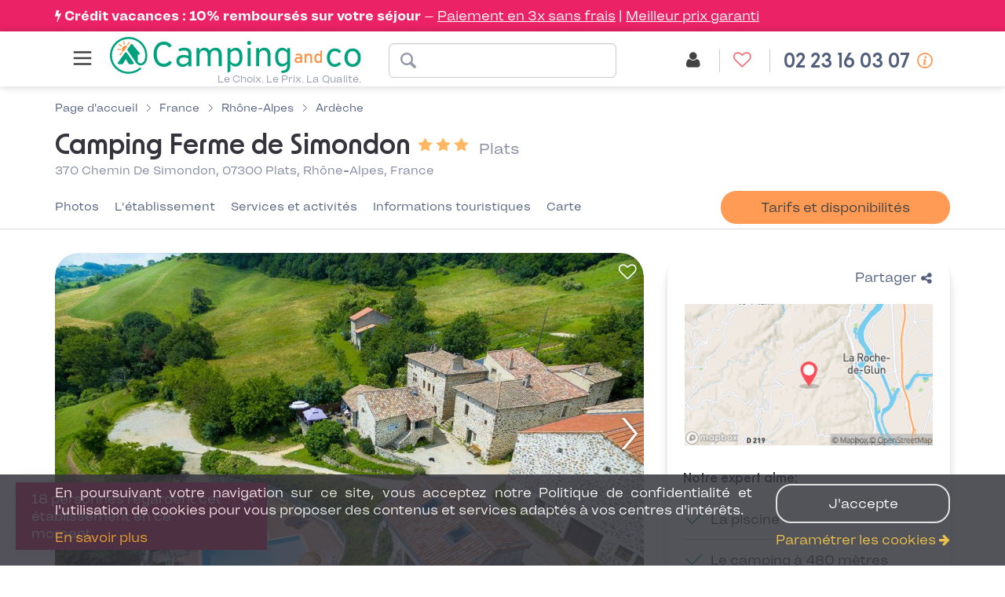

--- FILE ---
content_type: text/html; charset=UTF-8
request_url: https://fr.camping-and-co.com/camping-camping-ferme-de-simondon
body_size: 44161
content:

<!DOCTYPE html>
<html lang="fr">
<head>
            <!-- Google Tag Manager -->
                    <script>
                (function(w,d,s,l,i){
                    w[l]=w[l]||[];w[l].push({'gtm.start':new Date().getTime(),event:'gtm.js'});
                    var f=d.getElementsByTagName(s)[0],j=d.createElement(s),dl=l!='dataLayer'?'&l='+l:'';j.async=true;
                    j.src='//www.googletagmanager.com/gtm.js?id='+i+dl;f.parentNode.insertBefore(j,f);
                }) (window,document,'script','dataLayer','GTM-WBKNWXL');
            </script>
                <!-- End Google Tag Manager -->
        <meta charset="utf-8">
    <meta http-equiv="Content-Type" content="text/html; charset=utf-8">
    <meta http-equiv="X-UA-Compatible" content="IE=edge">
    <meta name="description" content="Réservez vos vacances au Camping Ferme de Simondon à Plats en Rhône-Alpes : tarifs et activités. Réservation internet ou téléphone">
        <meta name="robots" content="index, follow">
    <meta name="viewport" content="width=device-width, initial-scale=0.9, user-scalable=no">

    <link rel="canonical" href="https://fr.camping-and-co.com/camping-camping-ferme-de-simondon" >    
    
    <link rel="alternate" hreflang="de" href="https://de.camping-and-co.com/camping-camping-ferme-de-simondon" >
<link rel="alternate" hreflang="nl" href="https://nl.camping-and-co.com/camping-camping-ferme-de-simondon" >
<link rel="alternate" hreflang="fr" href="https://fr.camping-and-co.com/camping-camping-ferme-de-simondon" >
<link rel="alternate" hreflang="es" href="https://es.camping-and-co.com/camping-camping-ferme-de-simondon" >
<link rel="alternate" hreflang="it" href="https://it.camping-and-co.com/campeggio-camping-ferme-de-simondon" >
<link rel="alternate" hreflang="en-GB" href="https://uk.camping-and-co.com/campsite-camping-ferme-de-simondon" >

    
    <title>Camping Ferme de Simondon - Plats - tarifs et avis - Camping and co</title>

    <meta property="og:title" content="Camping Ferme de Simondon - Plats - tarifs et avis - Camping and co">
    <meta property="og:type" content="website">
    <meta property="og:image" content="https://image.camping-and-co.com/th/750x460/photos/6756/camping-camping-ferme-de-simondon_6421a4edb9802_xl.jpg">
    <meta property="og:description" content="Réservez vos vacances au Camping Ferme de Simondon à Plats en Rhône-Alpes : tarifs et activités. Réservation internet ou téléphone">

    <link rel="dns-prefetch" href="//js-agent.newrelic.com/">
    <link rel="dns-prefetch" href="//googletagmanager.com/">
    <link rel="dns-prefetch" href="//www.google-analytics.com/">
    <link rel="dns-prefetch" href="//www.facebook.com/">
    <link rel="dns-prefetch" href="//twitter.com/">

    <link href="/assets/css/cco/pdp.css?0e71333fc7330c2a621c" rel="stylesheet">
        <link rel="apple-touch-icon" href="/assets/img/themes/cco/apple-touch-icon.png" sizes="180x180">
    <link rel="icon" type="image/png" href="/assets/img/themes/cco/favicon-96x96.png" sizes="96x96" >
    <link rel="icon" type="image/png" href="/assets/img/themes/cco/favicon-32x32.png" sizes="32x32" >
    <link rel="icon" type="image/png" href="/assets/img/themes/cco/favicon-16x16.png" sizes="16x16" >
    <link rel="manifest" href="/manifest.json">
    <link rel="mask-icon" href="/assets/img/themes/cco/safari-pinned-tab.svg" color="#5bbad5">
    <meta name="theme-color" content="#ffffff">
    <link rel="shortcut icon" href="/assets/img/themes/cco/favicon.ico">
    <link rel="preload" href="/assets/fonts/Landour-RegularText.woff2" as="font" type="font/woff2" crossorigin>
    <link rel="preload" href="/assets/fonts/Landour-BoldText.woff2" as="font" type="font/woff2" crossorigin>
    <link rel="preload" href="/assets/fonts/NewOrder_SemiBold.woff2" as="font" type="font/woff2" crossorigin>
    <link rel="preload" href="/assets/fonts/fontawesome-webfont.woff2?v=4.5.0" as="font" type="font/woff2" crossorigin>

    <script>
        var init = [];
    </script>
</head>
<body id="campsite" class="campsite-details theme-silver page-signin country-fr  "
    data-modules="booking_form mapWrapper productDetail progressBar" data-locale="fr-FR" data-language="fr">

            <!-- Google Tag Manager -->
                    <noscript>
                <iframe src="//www.googletagmanager.com/ns.html?id=GTM-WBKNWXL"
                        height="0" width="0" style="display:none;visibility:hidden">
                </iframe>
            </noscript>
                <script type="application/json" data-js-datalayer>
            {"event":"page","pageType":"property","country":"fr","localLang":"fr","currencyCode":"EUR","pageName":"pdp-46109-camping-ferme-de-simondon"}        </script>
        <!-- End Google Tag Manager -->
    
        <div class="covid-banner">
    <div class="covid-text">
        <div class="covid-main-message">			<i class="fa fa-bolt"></i> <a href="/sr-credit-vacances" style="color: white;" target="_blank">Crédit vacances : 10% remboursés sur votre séjour</a></div><div class="covid-link">	<a target="_blank" href="/camping-rubrique-paiement-3-fois-sans-frais">Paiement en 3x sans frais</a>	| <a target="_blank" href="/faq?displayed_category=category-3">Meilleur prix garanti</a></div>    </div>
</div>
<header id="header" class="header page-type-pdp">
    <div class="header__col header__col--left">
                    <div class="burger-menu-wrapper">
    <nav class="nav-menu-burger">
        <input type="checkbox" id="menu-toggle" class="m-menu__checkbox" />
        <label for="menu-toggle" class="m-menu__toggle"> <svg width="30" height="30" viewBox="0 0 24 24" fill="none" stroke="#424242" stroke-width="2" stroke-linecap="butt" stroke-linejoin="arcs"><line x1="3" y1="12" x2="21" y2="12"></line><line x1="3" y1="6" x2="21" y2="6"></line><line x1="3" y1="18" x2="21" y2="18"></line></svg> </label>
        <label class="m-menu__overlay" for="menu-toggle"></label>
        <div class="m-menu page-type-pdp">
            <ul>
                <label for="menu-toggle" class="m-menu-clos">
                    <svg width="30" height="30" viewBox="0 0 24 24" fill="none" stroke="#424242" stroke-width="1" stroke-linecap="butt" stroke-linejoin="arcs">
                        <line x1="18" y1="6" x2="6" y2="18"></line>
                        <line x1="6" y1="6" x2="18" y2="18"></line>
                    </svg>
                </label>
                                <li>
                    <input type="checkbox" id="seo-0" class="m-menu__checkbox" />
                    <label class="a-label__chevron" for="seo-0">
                        Campings Bretagne
                    </label>
                    <div class="sub-menu">
                        <ul>
                                                            <li>
                                    <a href="/vacances-camping-bretagne">
                                        Tous les campings                                    </a>
                                </li>
                                                            <li>
                                    <a href="/location-mobil-home-22-cotes-d-armor">
                                        Camping Côtes-d'Armor                                    </a>
                                </li>
                                                            <li>
                                    <a href="/location-mobil-home-29-finistere">
                                        Camping Finistère                                    </a>
                                </li>
                                                            <li>
                                    <a href="/location-mobil-home-35-ille-et-vilaine">
                                        Camping Ille-et-Vilaine                                    </a>
                                </li>
                                                            <li>
                                    <a href="/location-mobil-home-56-morbihan">
                                        Camping Morbihan                                    </a>
                                </li>
                                                            <li>
                                    <a href="/location-camping-carnac-56340">
                                        Camping Carnac                                    </a>
                                </li>
                                                            <li>
                                    <a href="/location-camping-benodet-29950">
                                        Camping Bénodet                                    </a>
                                </li>
                                                    </ul>
                    </div>
                </li>
                                <li>
                    <input type="checkbox" id="seo-1" class="m-menu__checkbox" />
                    <label class="a-label__chevron" for="seo-1">
                        Campings Languedoc-Roussillon
                    </label>
                    <div class="sub-menu">
                        <ul>
                                                            <li>
                                    <a href="/vacances-camping-languedoc-roussillon">
                                        Tous les campings                                    </a>
                                </li>
                                                            <li>
                                    <a href="/location-mobil-home-34-herault">
                                        Camping Hérault                                    </a>
                                </li>
                                                            <li>
                                    <a href="/location-mobil-home-30-gard">
                                        Camping Gard                                    </a>
                                </li>
                                                            <li>
                                    <a href="/location-mobil-home-11-aude">
                                        Camping Aude                                    </a>
                                </li>
                                                            <li>
                                    <a href="/location-camping-argeles-sur-mer-66700">
                                        Camping Argelès sur Mer                                    </a>
                                </li>
                                                    </ul>
                    </div>
                </li>
                                <li>
                    <input type="checkbox" id="seo-2" class="m-menu__checkbox" />
                    <label class="a-label__chevron" for="seo-2">
                        Campings Pays de la Loire
                    </label>
                    <div class="sub-menu">
                        <ul>
                                                            <li>
                                    <a href="/vacances-camping-pays-de-la-loire">
                                        Tous les campings                                    </a>
                                </li>
                                                            <li>
                                    <a href="/location-mobil-home-44-loire-atlantique">
                                        Camping Loire Atlantique                                     </a>
                                </li>
                                                            <li>
                                    <a href="/location-mobil-home-85-vendee">
                                        Camping Vendée                                    </a>
                                </li>
                                                            <li>
                                    <a href="/location-camping-saint-hilaire-de-riez-85270">
                                        Camping Saint Hilaire de Riez                                    </a>
                                </li>
                                                            <li>
                                    <a href="/location-camping-les-sables-d-olonnes-85100">
                                        Camping Les Sables d'Olonne                                    </a>
                                </li>
                                                    </ul>
                    </div>
                </li>
                                <li>
                    <input type="checkbox" id="seo-3" class="m-menu__checkbox" />
                    <label class="a-label__chevron" for="seo-3">
                        Campings PACA
                    </label>
                    <div class="sub-menu">
                        <ul>
                                                            <li>
                                    <a href="/vacances-camping-provence-alpes-cote-d-azur">
                                        Tous les campings                                    </a>
                                </li>
                                                            <li>
                                    <a href="/location-mobil-home-83-var">
                                        Camping Var                                     </a>
                                </li>
                                                            <li>
                                    <a href="/location-mobil-home-06-alpes-maritimes">
                                        Camping Alpes Maritimes                                    </a>
                                </li>
                                                            <li>
                                    <a href="/location-mobil-home-13-bouches-du-rhone">
                                        Camping Bouches du Rhône                                    </a>
                                </li>
                                                            <li>
                                    <a href="/camping-rubrique-cote-d-azur">
                                        Camping Côte d'Azur                                    </a>
                                </li>
                                                    </ul>
                    </div>
                </li>
                                <li>
                    <input type="checkbox" id="seo-4" class="m-menu__checkbox" />
                    <label class="a-label__chevron" for="seo-4">
                        Autres destinations en France
                    </label>
                    <div class="sub-menu">
                        <ul>
                                                            <li>
                                    <a href="/camping-rubrique-normandie">
                                        Camping Normandie                                    </a>
                                </li>
                                                            <li>
                                    <a href="/location-mobil-home-40-landes">
                                        Camping Landes                                    </a>
                                </li>
                                                            <li>
                                    <a href="/camping-rubrique-sud-de-la-france">
                                        Camping Sud de la France                                    </a>
                                </li>
                                                    </ul>
                    </div>
                </li>
                                <li>
                    <input type="checkbox" id="seo-5" class="m-menu__checkbox" />
                    <label class="a-label__chevron" for="seo-5">
                        Campings en Europe
                    </label>
                    <div class="sub-menu">
                        <ul>
                                                            <li>
                                    <a href="/vacances-camping-en-espagne">
                                        Camping Espagne                                    </a>
                                </li>
                                                            <li>
                                    <a href="/vacances-camping-en-italie">
                                        Camping Italie                                    </a>
                                </li>
                                                            <li>
                                    <a href="/vacances-camping-en-portugal">
                                        Camping Portugal                                    </a>
                                </li>
                                                    </ul>
                    </div>
                </li>
                                <li>
                    <input type="checkbox" id="seo-6" class="m-menu__checkbox" />
                    <label class="a-label__chevron" for="seo-6">
                        Campings VACAF
                    </label>
                    <div class="sub-menu">
                        <ul>
                                                            <li>
                                    <a href="/camping-rubrique-camping-vacaf">
                                        Tous les campings Vacaf                                    </a>
                                </li>
                                                            <li>
                                    <a href="/sr-camping-vacaf-normandie">
                                        Vacaf Normandie                                    </a>
                                </li>
                                                            <li>
                                    <a href="/sr-camping-vacaf-bretagne">
                                        Vacaf Bretagne                                    </a>
                                </li>
                                                            <li>
                                    <a href="/sr-camping-vacaf-vendee">
                                        Vacaf Vendée                                    </a>
                                </li>
                                                            <li>
                                    <a href="/sr-camping-vacaf-cote-d-azur">
                                        Vacaf Côte d'Azur                                    </a>
                                </li>
                                                    </ul>
                    </div>
                </li>
                                <li>
                    <input type="checkbox" id="seo-7" class="m-menu__checkbox" />
                    <label class="a-label__chevron" for="seo-7">
                        Campings par Thématique
                    </label>
                    <div class="sub-menu">
                        <ul>
                                                            <li>
                                    <a href="/promotion-camping-pas-cher">
                                        Campings en Promo                                    </a>
                                </li>
                                                            <li>
                                    <a href="/sr-camping-bord-de-mer-europe">
                                        Campings Bord de Mer                                    </a>
                                </li>
                                                            <li>
                                    <a href="/sr-camping-avec-parc-aquatique-europe">
                                        Campings Parc Aquatique                                    </a>
                                </li>
                                                            <li>
                                    <a href="/sr-camping-5-etoiles-france">
                                        Campings 5 étoiles                                    </a>
                                </li>
                                                            <li>
                                    <a href="/sr-camping-avec-animaux-acceptes">
                                        Campings Animaux Acceptés                                    </a>
                                </li>
                                                    </ul>
                    </div>
                </li>
                            </ul>
            <ul class="menu-footer">
                                <li>
                    <i class="fa fa-phone"> </i>
                    <a href="tel:02 23 16 03 07">
                        Nous contacter                    </a>
                    <div class="horaire">Lundi au vendredi : 10h-19h</div>
                </li>
                                <li>
                    <i class="fa fa-user"> </i>
                    <a href="/login">
                        Compte                    </a>
                </li>
                <li>
                    <i class="fa fa-comments"> </i>
                    <a href="/faq">
                        FAQ                    </a>
                </li>
                <li>
                    <i class="fa fa-heart-o"> </i>
                    <a href="/favorite-list">
                        Favoris                    </a>
                </li>
            </ul>
        </div>
    </nav>
</div>
                <img src="/assets/img/themes/cco/logo.png" class="img-responsive img-print" alt="Camping and co"/>
                    <a href="/">
                    <div class="header__col__logo logo">Le Choix. Le Prix. La Qualité.</div>
                    </a>
            </div>

    <div class="header__col header__col--middle hidden-xs">
                    <div class="header__camping-form">
    <form name="" method="get" action="/search/geo" data-js-search-form="" novalidate="novalidate" class="form-inline site-search form-horizontal" id="search_advanced" data-pitches="1,2,3" data-autocomplete="/search/autocomplete" data-country-url="/country/13" data-vacaf-url="/camping-vacaf?forward=%2Fcountry%2F13">    <div class="header__camping-form__input input-wrapper input-wrapper--location form-group has-feedback">
        <input type="text" id="location" name="location" required="required"       class="form-control" />        <span class="form-control-feedback form-control-clear hidden"><i class="fa fa-times"></i></span>

        <div class="header__camping-name hide">
            <span class="header__camping-name__name">Camping Ferme de Simondon</span>

                            <span class="header__camping-name__rating">
                                    <img src="/img/star.svg">
                                    <img src="/img/star.svg">
                                    <img src="/img/star.svg">
                            </span>
                    </div>
    </div>

    <input type="hidden" id="category" name="category"       class="form-control" value="1" />        <input type="hidden" id="participants" name="participants"       class="form-control" value="1" />        <input type="hidden" id="checkinDate" name="checkinDate"       data-format="DD.MM.YYYY"         data-localized-format="DD/MM/YYYY"         class="form-control" />        <input type="hidden" id="checkoutDate" name="checkoutDate"       data-format="DD.MM.YYYY"         data-localized-format="DD/MM/YYYY"         class="form-control" /></form></div>
            </div>

    <div class="header__col header__col--right withHeaderLink  ">

                              <div class="account-home-btn">
        <a href="/login">
            <span class="badge-account-premium">Premium</span>
                        <span class="btn-text account-name" data-url-get-account-name="/ajax/account/name">
                Mon compte            </span>
                        <span class="btn-icon">
                <span class="icon">
                    <i class="fa fa-user"></i>
                </span>
            </span>
        </a>
    </div>
                                <div class="favorite-list-btn hidden-xs">
        <a href="/favorite-list">
            <span class="btn-text">
                Mes favoris            </span>
            <span class="btn-icon">
                <span class="icon">
                  <i class="fa fa-heart-o"></i>
                </span>
            </span>
        </a>
    </div>
        
                                <div class="support-hotline" id="support-hotline"
         data-lve-query-name="tag_clic_lve"
         data-lve-cookie-lifetime="30"
         data-url-get-hotline-phone-number="/hotline-phone-number"
    >
        <a
            class="support-hotline__link"
            content="telephone=no"
            href="tel:02 23 16 03 07"
            rel="nofollow"
        >
            <span class="btn-text">
                02 23 16 03 07            </span>
            <span class="btn-icon">
                <span class="icon"><i class="fa fa-phone"></i></span>
            </span>
        </a>
                    <span class="support-hotline__icon__info" data-toggle="tooltip" data-placement="bottom" data-html="true" title="Lundi au vendredi : 10h-19h"></span>
            </div>
                            <button class="btn btn-contactus hidden-xs" id="dialonceHeader">
                <span class="icon"><i class="icon-call"></i></span>
                <span class="text">Nous contacter</span>
            </button>
            </div>

    <div class="vacaf-hotline __small-text __gray ">
    <div class="col-xs-2 vacaf-logo">
        <img src="https://image.camping-and-co.com/images/cms/vacaf-logo-small.png"
            data-src="https://image.camping-and-co.com/images/cms/vacaf-logo-small.png"
            alt="Camping VACAF"
        >
    </div>
    <div class="col-xs-10 info">
        <p>
            <span>Réservation uniquement par téléphone<span class="display-dialonce-closed"> au</span></span>

            <span class="display-dialonce-closed">
                                <a
                      class="__link"
                      content="telephone=no"
                      href="tel:02 23 16 03 07"
                      rel="nofollow"
                  >
                      <span class="__link__icon fa fa-phone"></span>
                      <span class="__link__tel">
                          02 23 16 03 07                      </span>
                  </a>
                          </span>
        </p>

        <p id="vacaf-info-hours">
            <span class="display-dialonce-closed-block">Lundi/vendredi:10h-19h</span>
            <br>
            <a href="" class="reset-btn-vacaf" data-reset-url="">
                <span>Quitter l’espace VACAF</span>
            </a>
        </p>
        <span class="hide-dialonce-closed">
          <a href="/contact" class="btn btn-contactus" id="dialonceVacaf">
                <span class="icon"><i class="icon-call"></i></span>
                  Nous contacter          </a>
        </span>
    </div>
</div>
</header>
<div class="clearfix"></div>
                <div id="menu-mobile" class="bottom-navigation visible-xs phone-only ">
                <ul class="nav nav-pills nav-stacked">
                                            <li class="menu-item col-xs-12">
                            <a
                                    class="support-hotline__link"
                                    content="telephone=no"
                                    href="tel:02 23 16 03 07"
                                    rel="nofollow"
                            >
                                <i class="menu-icon fa fa-phone"></i>
                            </a>
                        </li>
                                    </ul>
            </div>
        



<script type="application/ld+json">
    {"@context":"http:\/\/schema.org","@type":"Campground","image":"https:\/\/image.camping-and-co.com\/th\/750x460\/photos\/6756\/camping-camping-ferme-de-simondon_6421a4edb9802_xl.jpg","name":"Camping Ferme de Simondon","description":"Environnement et situation g&eacute;ographique\nDans un hameau ard&eacute;chois perch&eacute; &agrave; flanc de colline, le Camping Ferme de Simondon vous accueille au c&oelig;ur d&rsquo;un paysage ouvert sur la vall&eacute;e du Rh&ocirc;ne. Vous &eacute;voluez ici dans un d&eacute;cor de bocages, de bois et de p&acirc;turages, &agrave; l&rsquo;&eacute;cart de l&rsquo;agitation mais proche des principaux axes qui relient la r&eacute;gion entre Valence et Lyon. La route qui monte jusqu&rsquo;au village de Plats vous conduit naturellement vers ce site intimiste, nich&eacute; &agrave; une altitude qui offre un air plus l&eacute;ger en &eacute;t&eacute; ainsi qu&rsquo;un panorama remarquable sur les reliefs du Vercors. Cette position dominante garantit une ambiance paisible o&ugrave; la nature s&rsquo;impose pleinement, sans pour autant vous &eacute;loigner des points d&rsquo;int&eacute;r&ecirc;t majeurs de l&rsquo;Ard&egrave;che verte. Vous rejoignez facilement Tournon-sur-Rh&ocirc;ne pour d&eacute;couvrir ses quais, son ch&acirc;teau et les ponts qui relient les deux rives. Quelques minutes de route suffisent pour acc&eacute;der aux premiers d&eacute;parts de randonn&eacute;e, aux domaines viticoles de la vall&eacute;e et aux villages perch&eacute;s typiques du secteur. Le camping s&rsquo;inscrit dans ce territoire de moyenne montagne o&ugrave; les chemins serpentent entre for&ecirc;ts, vergers et prairies. L&rsquo;environnement se pr&ecirc;te &agrave; la contemplation mais aussi &agrave; de nombreuses escapades sportives, tout en offrant un climat particuli&egrave;rement agr&eacute;able du printemps &agrave; l&rsquo;automne.\n&Eacute;tablissement, services et activit&eacute;s\nLe Camping Ferme de Simondon tire sa singularit&eacute; de son caract&egrave;re rural et authentique. Install&eacute; autour d&rsquo;une ancienne ferme en pierre, il propose des emplacements spacieux r&eacute;partis sur plusieurs terrasses, pr&eacute;servant ainsi l&rsquo;intimit&eacute; et la tranquillit&eacute; de chaque vacancier. Le terrain est volontairement peu &eacute;clair&eacute; la nuit afin de pr&eacute;server la qualit&eacute; du ciel et d&rsquo;offrir une exp&eacute;rience rare d&rsquo;observation des &eacute;toiles. Vous profitez ici d&rsquo;une atmosph&egrave;re simple et chaleureuse, renforc&eacute;e par la pr&eacute;sence d&rsquo;animaux de ferme comme les &acirc;nes, les brebis ou les poules qui font partie int&eacute;grante de la vie du lieu. Le camping propose &eacute;galement des h&eacute;bergements insolites, tels que des lodges, tipis ou tentes trappeur, qui permettent de vivre une exp&eacute;rience nature tout en b&eacute;n&eacute;ficiant d&rsquo;un confort parfaitement adapt&eacute; aux familles. En saison, une piscine ext&eacute;rieure offre un espace id&eacute;al pour se rafra&icirc;chir et se d&eacute;tendre apr&egrave;s une excursion dans les environs. Les plus jeunes disposent d&rsquo;une aire de jeux propice aux rencontres, compl&eacute;t&eacute;e par une salle de loisirs o&ugrave; ils peuvent se divertir &agrave; tout moment de la journ&eacute;e. Les services sont pens&eacute;s pour faciliter votre s&eacute;jour : un petit bar &eacute;picerie met &agrave; disposition des produits locaux, des boissons fra&icirc;ches et quelques indispensables. Un espace lecture, une table de ping-pong et des zones ombrag&eacute;es permettent de profiter pleinement des moments calmes. Selon la p&eacute;riode, le restaurant du domaine propose des plats simples et g&eacute;n&eacute;reux inspir&eacute;s des produits de la ferme et des saveurs r&eacute;gionales. L&rsquo;ensemble cr&eacute;e une ambiance conviviale o&ugrave; l&rsquo;on prend le temps de savourer chaque instant.\nActivit&eacute;s et vie locale\nLe Camping Ferme de Simondon constitue un excellent point de d&eacute;part pour explorer l&rsquo;Ard&egrave;che verte. Le GR 42 passe &agrave; proximit&eacute; directe du domaine et permet de rejoindre des sentiers accessibles &agrave; pied ou en VTT. Les collines environnantes offrent une multitude de parcours adapt&eacute;s &agrave; tous les niveaux, menant tant&ocirc;t &agrave; des belv&eacute;d&egrave;res, tant&ocirc;t &agrave; des sous-bois frais ou &agrave; des vergers typiques de la r&eacute;gion. Les Gorges du Doux, situ&eacute;es non loin, invitent &agrave; vivre une exp&eacute;rience insolite gr&acirc;ce au petit train &agrave; vapeur qui remonte la vall&eacute;e. C&rsquo;est une sortie pris&eacute;e des familles, tout comme les parcs aventure, via ferrata et bases de loisirs situ&eacute;s dans les montagnes proches. La vall&eacute;e du Rh&ocirc;ne, quant &agrave; elle, s&eacute;duit les amateurs de gastronomie avec ses domaines viticoles r&eacute;put&eacute;s et ses villages anim&eacute;s o&ugrave; les march&eacute;s regorgent de produits du terroir. Le village de Plats, accessible en quelques minutes, d&eacute;voile un cadre calme o&ugrave; l&rsquo;on aime fl&acirc;ner avant de rejoindre les animations propos&eacute;es dans les communes voisines. En &eacute;t&eacute;, de nombreux &eacute;v&eacute;nements rythment la vie locale : f&ecirc;tes de village, march&eacute;s nocturnes, d&eacute;couvertes artisanales ou manifestations organis&eacute;es par l&rsquo;office de tourisme. La r&eacute;gion se distingue &eacute;galement par ses sp&eacute;cialit&eacute;s culinaires, telles que les fromages fermiers, les charcuteries locales, les fruits de saison et les vins de la vall&eacute;e. S&eacute;journer au Camping Ferme de Simondon vous offre ainsi la possibilit&eacute; de go&ucirc;ter &agrave; l&rsquo;art de vivre ard&eacute;chois dans toute sa simplicit&eacute;.\nRetour d&rsquo;exp&eacute;rience clients\nLes voyageurs qui s&eacute;journent au Camping Ferme de Simondon &eacute;voquent souvent la qualit&eacute; de l&rsquo;accueil, la douceur du cadre et la sensation d&rsquo;espace procur&eacute;e par les emplacements. Ils appr&eacute;cient le calme permanent du site, la vue d&eacute;gag&eacute;e sur la vall&eacute;e et l&rsquo;atmosph&egrave;re familiale qui se d&eacute;gage de cette ancienne ferme r&eacute;habilit&eacute;e. Les enfants sont s&eacute;duits par la pr&eacute;sence des animaux, tandis que les parents soulignent la s&eacute;r&eacute;nit&eacute; du lieu, id&eacute;ale pour se ressourcer et d&eacute;connecter du quotidien. Les retours mettent &eacute;galement en avant le charme des h&eacute;bergements insolites et la convivialit&eacute; des moments partag&eacute;s au restaurant ou au bar &eacute;picerie. L&rsquo;environnement naturel, la facilit&eacute; d&rsquo;acc&egrave;s aux activit&eacute;s ext&eacute;rieures et la vari&eacute;t&eacute; des paysages comptent parmi les atouts les plus souvent mentionn&eacute;s. Pour profiter pleinement de votre s&eacute;jour, il est recommand&eacute; de venir v&eacute;hicul&eacute; afin de rayonner ais&eacute;ment dans la r&eacute;gion, et de r&eacute;server &agrave; l&rsquo;avance en haute saison tant le camping attire les familles en qu&ecirc;te d&rsquo;authenticit&eacute;. S&eacute;journer au Camping Ferme de Simondon, c&rsquo;est choisir une exp&eacute;rience simple, sinc&egrave;re et proche de la nature, au c&oelig;ur d&rsquo;une Ard&egrave;che qui respire la douceur de vivre.","address":{"@type":"PostalAddress","streetAddress":"370 Chemin De Simondon, 07300 Plats, Rh\u00f4ne-Alpes, France","addressCountry":"France","postalCode":"07300"},"amenityFeature":[{"@type":"LocationFeatureSpecification","name":"Piscine","value":true},{"@type":"LocationFeatureSpecification","name":"Supermarch\u00e9 \/ \u00c9picerie","value":true},{"@type":"LocationFeatureSpecification","name":"Bar","value":true},{"@type":"LocationFeatureSpecification","name":"Acc\u00e8s Internet","value":true},{"@type":"LocationFeatureSpecification","name":"Barbecue collectif","value":true},{"@type":"LocationFeatureSpecification","name":"Espace jeux (int\u00e9rieur ou ext\u00e9rieur)","value":true},{"@type":"LocationFeatureSpecification","name":"Aire de jeux pour enfants","value":true},{"@type":"LocationFeatureSpecification","name":"Terrain de sports","value":true}],"starRating":{"@type":"Rating","ratingValue":3},"geo":{"@type":"GeoCoordinates","latitude":45.006535,"longitude":4.793125},"url":"\/camping-camping-ferme-de-simondon"}</script>
<!-- affichage bat -->
    <section id="details" class="pdp" data-js-pdp-wrapper data-season-winter="[1, 2, 9, 10, 11, 12]">
        <section
                class="property-header container "
                data-price-request="price"
        >
            <div class="row">
                <div class="col-xs-12">
                    

<script type="application/ld+json">
    {"@context":"http:\/\/schema.org","@type":"BreadcrumbList","itemListElement":[{"@type":"ListItem","position":1,"name":"Page d\u0027accueil","item":"https:\/\/fr.camping-and-co.com\/"},{"@type":"ListItem","position":2,"name":"France","item":"\/vacances-camping-en-france"},{"@type":"ListItem","position":3,"name":"Rh\u00f4ne-Alpes","item":"\/vacances-camping-rhone-alpes"},{"@type":"ListItem","position":4,"name":"Ard\u00e8che","item":"\/location-mobil-home-07-ardeche"}]}</script>
<div class="breadcrumb ">
    <ol class="breadcrumb__list">
                <li class="breadcrumb__list__item">
                            <a class="breadcrumb__list__item__link" href="https://fr.camping-and-co.com/">
                    <span>Page d'accueil</span>
                </a>
                    </li>
                <li class="breadcrumb__list__divider"></li>
                        <li class="breadcrumb__list__item">
                            <a class="breadcrumb__list__item__link" href="/vacances-camping-en-france">
                    <span>France</span>
                </a>
                    </li>
                <li class="breadcrumb__list__divider"></li>
                        <li class="breadcrumb__list__item">
                            <a class="breadcrumb__list__item__link" href="/vacances-camping-rhone-alpes">
                    <span>Rhône-Alpes</span>
                </a>
                    </li>
                <li class="breadcrumb__list__divider"></li>
                        <li class="breadcrumb__list__item">
                            <a class="breadcrumb__list__item__link" href="/location-mobil-home-07-ardeche">
                    <span>Ardèche</span>
                </a>
                    </li>
                    </ol>
</div>
                </div>
            </div>

            <div class="row relative property-header__heading">
                <div class="col-xs-12 col-sm-8 h-100">
                    <div class="property-header__heading_chainName">
                                                <div class="property-name_adresse">
                            <h1 id="campsiteName">
                                <span>Camping Ferme de Simondon</span>
                                                                    <span class="property-header__rating-stars">
                                                                            <img src="/img/star.svg">
                                                                            <img src="/img/star.svg">
                                                                            <img src="/img/star.svg">
                                                                        </span>
                                                                <span class="property-header__destination">
                                    Plats                                </span>
                            </h1>

                            <div class="property-header__address">
                                <div
                                        class="campsite-address"
                                        data-smooth-scroll
                                        data-smooth-scroll-offset="15"
                                        data-smooth-scroll-target="#Carte"
                                >
                                    370 Chemin De Simondon, 07300 Plats, Rhône-Alpes, France                                </div>
                            </div>
                        </div>
                    </div>
                </div>

                
                            </div>
        </section>

        <section class="hidden-xs container-fluid anchor-nav-wrapper" data-js-anchor-nav-wrapper>
            <div class="container">
                

<nav class="anchor-nav" data-js-anchor-nav>
    <ul class="anchor-nav__list">
            <li class="anchor-nav__list__item "
                        data-js-hide-score="0"
        >
            <a
                href="#Photos"
                class="anchor-nav__list__item__link"
                data-js-anchor-nav-item
                data-smooth-scroll
                data-smooth-scroll-offset="15"
                data-smooth-scroll-offset-aware-selector="body .header:first-of-type"
            >
                 Photos            </a>
        </li>
                    <li class="anchor-nav__list__item "
                        data-js-hide-score="0"
        >
            <a
                href="#Létablissement"
                class="anchor-nav__list__item__link"
                data-js-anchor-nav-item
                data-smooth-scroll
                data-smooth-scroll-offset="15"
                data-smooth-scroll-offset-aware-selector="body .header:first-of-type"
            >
                 L'établissement            </a>
        </li>
                    <li class="anchor-nav__list__item "
                        data-js-hide-score="0"
        >
            <a
                href="#Services-et-activités"
                class="anchor-nav__list__item__link"
                data-js-anchor-nav-item
                data-smooth-scroll
                data-smooth-scroll-offset="15"
                data-smooth-scroll-offset-aware-selector="body .header:first-of-type"
            >
                 Services et activités            </a>
        </li>
                        <li class="anchor-nav__list__item "
                        data-js-hide-score="0"
        >
            <a
                href="#Informations-touristiques"
                class="anchor-nav__list__item__link"
                data-js-anchor-nav-item
                data-smooth-scroll
                data-smooth-scroll-offset="15"
                data-smooth-scroll-offset-aware-selector="body .header:first-of-type"
            >
                 Informations touristiques            </a>
        </li>
                    <li class="anchor-nav__list__item "
            style="display: none;"            data-js-hide-score="1"
        >
            <a
                href="#Carte"
                class="anchor-nav__list__item__link"
                data-js-anchor-nav-item
                data-smooth-scroll
                data-smooth-scroll-offset="15"
                data-smooth-scroll-offset-aware-selector="body .header:first-of-type"
            >
                 Carte            </a>
        </li>
                        <li class="anchor-nav__list__item "
            style="display: none;"            data-js-hide-score="2"
        >
            <a
                href="#Campings-à-proximité"
                class="anchor-nav__list__item__link"
                data-js-anchor-nav-item
                data-smooth-scroll
                data-smooth-scroll-offset="15"
                data-smooth-scroll-offset-aware-selector="body .header:first-of-type"
            >
                 Campings à proximité            </a>
        </li>
                </ul>
            <div class="anchor-nav__cta">
            <button
                    data-target="#availability-search-wrapper"
                    class="btn btn-secondary hidden-sm"
                    data-js-anchor-nav-cta disabled
            >Tarifs et disponibilités</button>
            <button
                    data-target="#availability-search-wrapper"
                    class="btn btn-secondary hidden-md hidden-lg"
                    data-js-anchor-nav-cta disabled
            >Tarifs</button>
        </div>
    </nav>

            </div>
        </section>
        <section class="pdp__detail" id="productDetailInfo" data-tracking="{&#34;currencyCode&#34;:&#34;EUR&#34;,&#34;destination&#34;:&#34;Rh\u00f4ne-Alpes&#34;,&#34;previousPage&#34;:&#34;&#34;,&#34;product&#34;:{&#34;name&#34;:&#34;Camping Ferme de Simondon&#34;,&#34;sku&#34;:&#34;camping-ferme-de-simondon&#34;,&#34;dimension17&#34;:&#34;&#34;,&#34;id&#34;:&#34;6756&#34;,&#34;price&#34;:null,&#34;dimension42&#34;:&#34;0&#34;,&#34;dimension45&#34;:3,&#34;dimension46&#34;:&#34;France&#34;,&#34;dimension47&#34;:&#34;Rh\u00f4ne-Alpes&#34;,&#34;dimension48&#34;:&#34;Ard\u00e8che&#34;,&#34;dimension49&#34;:&#34;Plats&#34;}}"
                 onclick="void(0)">            <a id="Photos" class="anchor-nav-target">&nbsp;</a>
            <div class="container">
                                <div class="row">
                    <div class="col-md-8">
                        <section
                                class="campsite-gallery js-campsite-gallery"
                                data-js-campsite-gallery
                        >
                                                            <div class="campsite-card__favorite campsite-card-favorite-add" data-inverseHref="/favorite-delete/46109" data-href="/favorite-add/46109" title="Ajouter à mes favoris">
                                    <i class="fa fa-heart-o"></i>
                                </div>
                                                                                                                    <img itemprop="image" src="https://image.camping-and-co.com/th/750x460/photos/6756/camping-camping-ferme-de-simondon_6421a4edb9802_xl.jpg" class="hidden"/>
                                                        
    <div class="image-slider js-image-slider "
            data-slick="[]">
                    <div
                class="image-slider__image -show-for-print"
                                    data-season-tags="1-2"
                            >
                <img src="https://image.camping-and-co.com/photos/6756/camping-camping-ferme-de-simondon_6421a4edb9802_xl.jpg"                    width="750"
                    height="460"
                />
                            </div>
                    <div
                class="image-slider__image -show-for-print"
                                    data-season-tags="1-2"
                            >
                <img data-lazy="https://image.camping-and-co.com/photos/6756/camping-camping-ferme-de-simondon_6421a563640cf_xl.jpg"                    width="750"
                    height="460"
                />
                            </div>
                    <div
                class="image-slider__image -show-for-print"
                                    data-season-tags="1-2"
                            >
                <img data-lazy="https://image.camping-and-co.com/photos/6756/camping-camping-ferme-de-simondon_6421a56125967_xl.jpg"                    width="750"
                    height="460"
                />
                            </div>
                    <div
                class="image-slider__image -show-for-print"
                                    data-season-tags="1-2"
                            >
                <img data-lazy="https://image.camping-and-co.com/photos/6756/camping-camping-ferme-de-simondon_6421a4f5c3eab_xl.jpg"                    width="750"
                    height="460"
                />
                            </div>
                    <div
                class="image-slider__image -show-for-print"
                                    data-season-tags="1-2"
                            >
                <img data-lazy="https://image.camping-and-co.com/photos/6756/camping-camping-ferme-de-simondon_6421a566e35f6_xl.jpg"                    width="750"
                    height="460"
                />
                            </div>
                    <div
                class="image-slider__image -show-for-print"
                                    data-season-tags="1-2"
                            >
                <img data-lazy="https://image.camping-and-co.com/photos/6756/camping-camping-ferme-de-simondon_6421a56a06886_xl.jpg"                    width="750"
                    height="460"
                />
                            </div>
                    <div
                class="image-slider__image -show-for-print"
                                    data-season-tags="1-2"
                            >
                <img data-lazy="https://image.camping-and-co.com/photos/6756/camping-camping-ferme-de-simondon_6421a56c17038_xl.jpg"                    width="750"
                    height="460"
                />
                            </div>
                    <div
                class="image-slider__image -show-for-print"
                                    data-season-tags="1-2"
                            >
                <img data-lazy="https://image.camping-and-co.com/photos/6756/camping-camping-ferme-de-simondon_6421a4fda78da_xl.jpg"                    width="750"
                    height="460"
                />
                            </div>
                    <div
                class="image-slider__image -show-for-print"
                                    data-season-tags="1-2"
                            >
                <img data-lazy="https://image.camping-and-co.com/photos/6756/camping-camping-ferme-de-simondon_6421a502b9d0a_xl.jpg"                    width="750"
                    height="460"
                />
                            </div>
                    <div
                class="image-slider__image -show-for-print"
                                    data-season-tags="1-2"
                            >
                <img data-lazy="https://image.camping-and-co.com/photos/6756/camping-camping-ferme-de-simondon_6421a5a4b1785_xl.jpg"                    width="750"
                    height="460"
                />
                            </div>
                    <div
                class="image-slider__image -show-for-print"
                                    data-season-tags="1-2"
                            >
                <img data-lazy="https://image.camping-and-co.com/photos/6756/camping-camping-ferme-de-simondon_6421a5a6f2671_xl.jpg"                    width="750"
                    height="460"
                />
                            </div>
                    <div
                class="image-slider__image -show-for-print"
                                    data-season-tags="1-2"
                            >
                <img data-lazy="https://image.camping-and-co.com/photos/6756/camping-camping-ferme-de-simondon_6421a5a95f539_xl.jpg"                    width="750"
                    height="460"
                />
                            </div>
                    <div
                class="image-slider__image -show-for-print"
                                    data-season-tags="1-2"
                            >
                <img data-lazy="https://image.camping-and-co.com/photos/6756/camping-camping-ferme-de-simondon_6421a5ab78b61_xl.jpg"                    width="750"
                    height="460"
                />
                            </div>
                    <div
                class="image-slider__image -show-for-print"
                                    data-season-tags="1-2"
                            >
                <img data-lazy="https://image.camping-and-co.com/photos/6756/camping-camping-ferme-de-simondon_6421a5005e989_xl.jpg"                    width="750"
                    height="460"
                />
                            </div>
                    <div
                class="image-slider__image -show-for-print"
                                    data-season-tags="1-2"
                            >
                <img data-lazy="https://image.camping-and-co.com/photos/6756/camping-camping-ferme-de-simondon_6421a52857402_xl.jpg"                    width="750"
                    height="460"
                />
                            </div>
                    <div
                class="image-slider__image -show-for-print"
                                    data-season-tags="1-2"
                            >
                <img data-lazy="https://image.camping-and-co.com/photos/6756/camping-camping-ferme-de-simondon_6421a52a16220_xl.jpg"                    width="750"
                    height="460"
                />
                            </div>
                    <div
                class="image-slider__image -show-for-print"
                                    data-season-tags="1-2"
                            >
                <img data-lazy="https://image.camping-and-co.com/photos/6756/camping-camping-ferme-de-simondon_6421a52c24e5e_xl.jpg"                    width="750"
                    height="460"
                />
                            </div>
                    <div
                class="image-slider__image -show-for-print"
                                    data-season-tags="1-2"
                            >
                <img data-lazy="https://image.camping-and-co.com/photos/6756/camping-camping-ferme-de-simondon_6421a52e831e9_xl.jpg"                    width="750"
                    height="460"
                />
                            </div>
                    <div
                class="image-slider__image -show-for-print"
                                    data-season-tags="1-2"
                            >
                <img data-lazy="https://image.camping-and-co.com/photos/6756/camping-camping-ferme-de-simondon_6421a56ddee22_xl.jpg"                    width="750"
                    height="460"
                />
                            </div>
                    <div
                class="image-slider__image -show-for-print"
                                    data-season-tags="1-2"
                            >
                <img data-lazy="https://image.camping-and-co.com/photos/6756/camping-camping-ferme-de-simondon_64463db7abe5c_xl.jpg"                    width="750"
                    height="460"
                />
                            </div>
                    <div
                class="image-slider__image -show-for-print"
                                    data-season-tags="1-2"
                            >
                <img data-lazy="https://image.camping-and-co.com/photos/6756/camping-camping-ferme-de-simondon_64463dc5b0df7_xl.jpg"                    width="750"
                    height="460"
                />
                            </div>
                    <div
                class="image-slider__image -show-for-print"
                                    data-season-tags="1-2"
                            >
                <img data-lazy="https://image.camping-and-co.com/photos/6756/camping-camping-ferme-de-simondon_6501b12747a53_xl.jpg"                    width="750"
                    height="460"
                />
                            </div>
                    <div
                class="image-slider__image -show-for-print"
                                    data-season-tags="1-2"
                            >
                <img data-lazy="https://image.camping-and-co.com/photos/6756/camping-camping-ferme-de-simondon_6501b1282e780_xl.jpg"                    width="750"
                    height="460"
                />
                            </div>
                    <div
                class="image-slider__image -show-for-print"
                                    data-season-tags="1-2"
                            >
                <img data-lazy="https://image.camping-and-co.com/photos/6756/camping-camping-ferme-de-simondon_6501b12902b3a_xl.jpg"                    width="750"
                    height="460"
                />
                            </div>
                    <div
                class="image-slider__image -show-for-print"
                                    data-season-tags="1-2"
                            >
                <img data-lazy="https://image.camping-and-co.com/photos/6756/camping-camping-ferme-de-simondon_6501b12c5024b_xl.jpg"                    width="750"
                    height="460"
                />
                            </div>
            </div>
                <div class="image-slider-tiles js-image-slider-tiles">
                            <div
                    class="image-slider-tiles__image"
                                            data-season-tags="1-2"
                                    >
                    <img data-lazy="https://image.camping-and-co.com/th/75x65/photos/6756/camping-camping-ferme-de-simondon_6421a4edb9802_xl.jpg"                        width="75" height="65"
                    />
                </div>
                                <div
                    class="image-slider-tiles__image"
                                            data-season-tags="1-2"
                                    >
                    <img data-lazy="https://image.camping-and-co.com/th/75x65/photos/6756/camping-camping-ferme-de-simondon_6421a563640cf_xl.jpg"                        width="75" height="65"
                    />
                </div>
                                <div
                    class="image-slider-tiles__image"
                                            data-season-tags="1-2"
                                    >
                    <img data-lazy="https://image.camping-and-co.com/th/75x65/photos/6756/camping-camping-ferme-de-simondon_6421a56125967_xl.jpg"                        width="75" height="65"
                    />
                </div>
                                <div
                    class="image-slider-tiles__image"
                                            data-season-tags="1-2"
                                    >
                    <img data-lazy="https://image.camping-and-co.com/th/75x65/photos/6756/camping-camping-ferme-de-simondon_6421a4f5c3eab_xl.jpg"                        width="75" height="65"
                    />
                </div>
                                <div
                    class="image-slider-tiles__image"
                                            data-season-tags="1-2"
                                    >
                    <img data-lazy="https://image.camping-and-co.com/th/75x65/photos/6756/camping-camping-ferme-de-simondon_6421a566e35f6_xl.jpg"                        width="75" height="65"
                    />
                </div>
                                <div
                    class="image-slider-tiles__image"
                                            data-season-tags="1-2"
                                    >
                    <img data-lazy="https://image.camping-and-co.com/th/75x65/photos/6756/camping-camping-ferme-de-simondon_6421a56a06886_xl.jpg"                        width="75" height="65"
                    />
                </div>
                                <div
                    class="image-slider-tiles__image"
                                            data-season-tags="1-2"
                                    >
                    <img data-lazy="https://image.camping-and-co.com/th/75x65/photos/6756/camping-camping-ferme-de-simondon_6421a56c17038_xl.jpg"                        width="75" height="65"
                    />
                </div>
                                <div
                    class="image-slider-tiles__image"
                                            data-season-tags="1-2"
                                    >
                    <img data-lazy="https://image.camping-and-co.com/th/75x65/photos/6756/camping-camping-ferme-de-simondon_6421a4fda78da_xl.jpg"                        width="75" height="65"
                    />
                </div>
                                <div
                    class="image-slider-tiles__image"
                                            data-season-tags="1-2"
                                    >
                    <img data-lazy="https://image.camping-and-co.com/th/75x65/photos/6756/camping-camping-ferme-de-simondon_6421a502b9d0a_xl.jpg"                        width="75" height="65"
                    />
                </div>
                                <div
                    class="image-slider-tiles__image"
                                            data-season-tags="1-2"
                                    >
                    <img data-lazy="https://image.camping-and-co.com/th/75x65/photos/6756/camping-camping-ferme-de-simondon_6421a5a4b1785_xl.jpg"                        width="75" height="65"
                    />
                </div>
                                <div
                    class="image-slider-tiles__image"
                                            data-season-tags="1-2"
                                    >
                    <img data-lazy="https://image.camping-and-co.com/th/75x65/photos/6756/camping-camping-ferme-de-simondon_6421a5a6f2671_xl.jpg"                        width="75" height="65"
                    />
                </div>
                                <div
                    class="image-slider-tiles__image"
                                            data-season-tags="1-2"
                                    >
                    <img data-lazy="https://image.camping-and-co.com/th/75x65/photos/6756/camping-camping-ferme-de-simondon_6421a5a95f539_xl.jpg"                        width="75" height="65"
                    />
                </div>
                                <div
                    class="image-slider-tiles__image"
                                            data-season-tags="1-2"
                                    >
                    <img data-lazy="https://image.camping-and-co.com/th/75x65/photos/6756/camping-camping-ferme-de-simondon_6421a5ab78b61_xl.jpg"                        width="75" height="65"
                    />
                </div>
                                <div
                    class="image-slider-tiles__image"
                                            data-season-tags="1-2"
                                    >
                    <img data-lazy="https://image.camping-and-co.com/th/75x65/photos/6756/camping-camping-ferme-de-simondon_6421a5005e989_xl.jpg"                        width="75" height="65"
                    />
                </div>
                                <div
                    class="image-slider-tiles__image"
                                            data-season-tags="1-2"
                                    >
                    <img data-lazy="https://image.camping-and-co.com/th/75x65/photos/6756/camping-camping-ferme-de-simondon_6421a52857402_xl.jpg"                        width="75" height="65"
                    />
                </div>
                                <div
                    class="image-slider-tiles__image"
                                            data-season-tags="1-2"
                                    >
                    <img data-lazy="https://image.camping-and-co.com/th/75x65/photos/6756/camping-camping-ferme-de-simondon_6421a52a16220_xl.jpg"                        width="75" height="65"
                    />
                </div>
                                <div
                    class="image-slider-tiles__image"
                                            data-season-tags="1-2"
                                    >
                    <img data-lazy="https://image.camping-and-co.com/th/75x65/photos/6756/camping-camping-ferme-de-simondon_6421a52c24e5e_xl.jpg"                        width="75" height="65"
                    />
                </div>
                                <div
                    class="image-slider-tiles__image"
                                            data-season-tags="1-2"
                                    >
                    <img data-lazy="https://image.camping-and-co.com/th/75x65/photos/6756/camping-camping-ferme-de-simondon_6421a52e831e9_xl.jpg"                        width="75" height="65"
                    />
                </div>
                                <div
                    class="image-slider-tiles__image"
                                            data-season-tags="1-2"
                                    >
                    <img data-lazy="https://image.camping-and-co.com/th/75x65/photos/6756/camping-camping-ferme-de-simondon_6421a56ddee22_xl.jpg"                        width="75" height="65"
                    />
                </div>
                                <div
                    class="image-slider-tiles__image"
                                            data-season-tags="1-2"
                                    >
                    <img data-lazy="https://image.camping-and-co.com/th/75x65/photos/6756/camping-camping-ferme-de-simondon_64463db7abe5c_xl.jpg"                        width="75" height="65"
                    />
                </div>
                                <div
                    class="image-slider-tiles__image"
                                            data-season-tags="1-2"
                                    >
                    <img data-lazy="https://image.camping-and-co.com/th/75x65/photos/6756/camping-camping-ferme-de-simondon_64463dc5b0df7_xl.jpg"                        width="75" height="65"
                    />
                </div>
                                <div
                    class="image-slider-tiles__image"
                                            data-season-tags="1-2"
                                    >
                    <img data-lazy="https://image.camping-and-co.com/th/75x65/photos/6756/camping-camping-ferme-de-simondon_6501b12747a53_xl.jpg"                        width="75" height="65"
                    />
                </div>
                                <div
                    class="image-slider-tiles__image"
                                            data-season-tags="1-2"
                                    >
                    <img data-lazy="https://image.camping-and-co.com/th/75x65/photos/6756/camping-camping-ferme-de-simondon_6501b1282e780_xl.jpg"                        width="75" height="65"
                    />
                </div>
                                <div
                    class="image-slider-tiles__image"
                                            data-season-tags="1-2"
                                    >
                    <img data-lazy="https://image.camping-and-co.com/th/75x65/photos/6756/camping-camping-ferme-de-simondon_6501b12902b3a_xl.jpg"                        width="75" height="65"
                    />
                </div>
                                <div
                    class="image-slider-tiles__image"
                                            data-season-tags="1-2"
                                    >
                    <img data-lazy="https://image.camping-and-co.com/th/75x65/photos/6756/camping-camping-ferme-de-simondon_6501b12c5024b_xl.jpg"                        width="75" height="65"
                    />
                </div>
                        </div>
                            </section>

                                            </div>
                    <div class="col-md-4 hidden-sm">
                        <aside class="sidebar-box">
            <div class="pull-right">
            <a class="main-share-link" data-toggle="modal" data-target="#share-modal" href="#">Partager<i class="fa fa-share-alt" aria-hidden="true"></i></a>
        </div>
        <div class="clearfix"></div>
        <a
        href="#Carte"
        data-smooth-scroll
        data-smooth-scroll-aware="[data-js-anchor-nav]"
    >
        <div
            class="point-map"
            role="img"
            data-bg="url('https://image.camping-and-co.com/photos/6756/pictoLocation_1593ef3bb0c68c4a32bc5faf56136651_1758254406.png')"
            data-smooth-scroll
            data-smooth-scroll-target="#Carte"
            data-smooth-scroll-offset-aware-selector="[data-js-anchor-nav]"
        >

        </div>
    </a>

            <div class="campsite-info-block sidebar-box__section">

            <div class="accommodation-info-title">
                <span class="bold accommodation-info-title__text">Notre expert aime:</span>
            </div>

                            <div class="accommodation-info-item">
                    <span class="bigButtonOrange accommodation-info-item__text"><i class="webfont-cco-icon webfont-cco-icon-checkmark"></i>&nbsp;La piscine </span>
                </div>
                            <div class="accommodation-info-item">
                    <span class="bigButtonOrange accommodation-info-item__text"><i class="webfont-cco-icon webfont-cco-icon-checkmark"></i>&nbsp;Le camping à 480 mètres d'altitude</span>
                </div>
                            <div class="accommodation-info-item">
                    <span class="bigButtonOrange accommodation-info-item__text"><i class="webfont-cco-icon webfont-cco-icon-checkmark"></i>&nbsp;L'environnement naturel dépaysant</span>
                </div>
            
                    </div>
    
    </aside>
                    </div>
                </div>
            </div>
        </section>

        <section class="container-fluid pdp__availability" id="availability-search-wrapper">
                        <div class="row">
                <div class="container">
                    <a id="Tarifs-et-disponibilités" class="anchor-nav-target">&nbsp;</a>
                    <h2 class="hidden-xs" data-js-prices-and-availabilities="">Tarifs et disponibilités</h2>
                    
                </div>
            </div>
            <div id="availability-search-container" class="row">
                <div class="container js-search">
                    <div class="popup popup--no-desktop js-popup" role="dialog">
                        <div class="popup__content">
                            <button type="button" class="popup__close js-popup__close icon-ic_close visible-xs" aria-label="Fermer"></button>
                            <div class="row">
                                <div class="col-sm-12">
                                    <div class="availability-search">
    <form name="booking" method="post" action="/campsite/46109/booking" id="booking-form" data-js-booking-form="" class="form-horizontal">
    <div class="form-wrapper">
        <div class="row">
            <div class="col-xs-6 col-sm-4">
                <div class="participants-wrapper">
                    <select
    id="booking_adults" name="booking[adults]"       data-min="1"         data-max="15"         class="participants-wrapper__select form-control"         readonly="readonly"  >
      <option value="1" id="booking_adults" name="booking[adults]" required="required"       data-min="1"         data-max="15"         class="participants-wrapper__select"         readonly="readonly" selected="selected"> 1 participant</option>
        <option value="2" id="booking_adults" name="booking[adults]" required="required"       data-min="1"         data-max="15"         class="participants-wrapper__select"         readonly="readonly">2 Participants</option>
        <option value="3" id="booking_adults" name="booking[adults]" required="required"       data-min="1"         data-max="15"         class="participants-wrapper__select"         readonly="readonly">3 Participants</option>
        <option value="4" id="booking_adults" name="booking[adults]" required="required"       data-min="1"         data-max="15"         class="participants-wrapper__select"         readonly="readonly">4 Participants</option>
        <option value="5" id="booking_adults" name="booking[adults]" required="required"       data-min="1"         data-max="15"         class="participants-wrapper__select"         readonly="readonly">5 Participants</option>
        <option value="6" id="booking_adults" name="booking[adults]" required="required"       data-min="1"         data-max="15"         class="participants-wrapper__select"         readonly="readonly">6 Participants</option>
        <option value="7" id="booking_adults" name="booking[adults]" required="required"       data-min="1"         data-max="15"         class="participants-wrapper__select"         readonly="readonly">7 Participants</option>
        <option value="8" id="booking_adults" name="booking[adults]" required="required"       data-min="1"         data-max="15"         class="participants-wrapper__select"         readonly="readonly">8 Participants</option>
        <option value="9" id="booking_adults" name="booking[adults]" required="required"       data-min="1"         data-max="15"         class="participants-wrapper__select"         readonly="readonly">9 Participants</option>
        <option value="10" id="booking_adults" name="booking[adults]" required="required"       data-min="1"         data-max="15"         class="participants-wrapper__select"         readonly="readonly">10 Participants</option>
        <option value="11" id="booking_adults" name="booking[adults]" required="required"       data-min="1"         data-max="15"         class="participants-wrapper__select"         readonly="readonly">11 Participants</option>
        <option value="12" id="booking_adults" name="booking[adults]" required="required"       data-min="1"         data-max="15"         class="participants-wrapper__select"         readonly="readonly">12 Participants</option>
        <option value="13" id="booking_adults" name="booking[adults]" required="required"       data-min="1"         data-max="15"         class="participants-wrapper__select"         readonly="readonly">13 Participants</option>
        <option value="14" id="booking_adults" name="booking[adults]" required="required"       data-min="1"         data-max="15"         class="participants-wrapper__select"         readonly="readonly">14 Participants</option>
        <option value="15" id="booking_adults" name="booking[adults]" required="required"       data-min="1"         data-max="15"         class="participants-wrapper__select"         readonly="readonly">15 Participants</option>
        <option value="16" id="booking_adults" name="booking[adults]" required="required"       data-min="1"         data-max="15"         class="participants-wrapper__select"         readonly="readonly">16 Participants</option>
        <option value="17" id="booking_adults" name="booking[adults]" required="required"       data-min="1"         data-max="15"         class="participants-wrapper__select"         readonly="readonly">17 Participants</option>
        <option value="18" id="booking_adults" name="booking[adults]" required="required"       data-min="1"         data-max="15"         class="participants-wrapper__select"         readonly="readonly">18 Participants</option></select>                </div>
            </div>
            <div class="col-xs-6 col-sm-3 col-sm-offset-1 hidden-xs">
                <div class="datepicker-wrapper">
                    <input type="text" id="booking_checkinDate" name="booking[checkinDate]" required="required"       placeholder="Arrivée"         data-format="DD.MM.YYYY"         data-localized-format="DD/MM/YYYY"         data-tooltip-day-blocked="Plus d&#039;hébergements disponibles en choisissant le &lt;strong&gt;samedi &lt;/strong&gt; comme jour d&#039;arrivée et de départ."         class=" form-control"         readonly="readonly"         data-min-checkin-date="28.01.2026"         data-js-input-checkindate="" value="06.06.2026" />                </div>
            </div>
            <div class="col-xs-6 col-xs-offset-6 col-sm-3 col-sm-offset-1 hidden-xs">
                <div class="datepicker-wrapper">
                    <input type="text" id="booking_checkoutDate" name="booking[checkoutDate]" required="required"       placeholder="Départ"         data-format="DD.MM.YYYY"         data-localized-format="DD/MM/YYYY"         data-tooltip-day-blocked="Plus d&#039;hébergements disponibles en choisissant le &lt;strong&gt;samedi &lt;/strong&gt; comme jour d&#039;arrivée et de départ."         class=" form-control"         readonly="readonly"         data-min-checkout-date="28.01.2026" value="13.06.2026" />                </div>
            </div>

            <div id="component-datepicker-jquery" class="col-xs-6 visible-xs">
                <input name="rangepicker" id="input-component-datepicker-jquery" type="text" class="form-control form__text-input--date booking-daterangepicker" style="display: none;" readonly />
                <div class="col-xs-12">
                    <input id="search_checkin" type="text" class="form-control form-input-checkin form__text-input--date" placeholder=Arrivée readonly />
                </div>
                <div class="col-xs-12">
                    <input id="search_checkout" type="text" class="form-control form-input-checkout form__text-input--date" placeholder=Départ readonly />
                </div>
            </div>

            <div class="hide">
                <select
    id="booking_children" name="booking[children]"       data-min="0"         data-max="10"         class=" form-control"         readonly="readonly"  >
      <option value="0" id="booking_children" name="booking[children]" required="required"       data-min="0"         data-max="10"         class=""         readonly="readonly"> Participants</option>
        <option value="1" id="booking_children" name="booking[children]" required="required"       data-min="0"         data-max="10"         class=""         readonly="readonly"> 1 participant</option>
        <option value="2" id="booking_children" name="booking[children]" required="required"       data-min="0"         data-max="10"         class=""         readonly="readonly">2 Participants</option>
        <option value="3" id="booking_children" name="booking[children]" required="required"       data-min="0"         data-max="10"         class=""         readonly="readonly">3 Participants</option>
        <option value="4" id="booking_children" name="booking[children]" required="required"       data-min="0"         data-max="10"         class=""         readonly="readonly">4 Participants</option>
        <option value="5" id="booking_children" name="booking[children]" required="required"       data-min="0"         data-max="10"         class=""         readonly="readonly">5 Participants</option>
        <option value="6" id="booking_children" name="booking[children]" required="required"       data-min="0"         data-max="10"         class=""         readonly="readonly">6 Participants</option>
        <option value="7" id="booking_children" name="booking[children]" required="required"       data-min="0"         data-max="10"         class=""         readonly="readonly">7 Participants</option>
        <option value="8" id="booking_children" name="booking[children]" required="required"       data-min="0"         data-max="10"         class=""         readonly="readonly">8 Participants</option>
        <option value="9" id="booking_children" name="booking[children]" required="required"       data-min="0"         data-max="10"         class=""         readonly="readonly">9 Participants</option>
        <option value="10" id="booking_children" name="booking[children]" required="required"       data-min="0"         data-max="10"         class=""         readonly="readonly">10 Participants</option>
        <option value="11" id="booking_children" name="booking[children]" required="required"       data-min="0"         data-max="10"         class=""         readonly="readonly">11 Participants</option>
        <option value="12" id="booking_children" name="booking[children]" required="required"       data-min="0"         data-max="10"         class=""         readonly="readonly">12 Participants</option>
        <option value="13" id="booking_children" name="booking[children]" required="required"       data-min="0"         data-max="10"         class=""         readonly="readonly">13 Participants</option>
        <option value="14" id="booking_children" name="booking[children]" required="required"       data-min="0"         data-max="10"         class=""         readonly="readonly">14 Participants</option>
        <option value="15" id="booking_children" name="booking[children]" required="required"       data-min="0"         data-max="10"         class=""         readonly="readonly">15 Participants</option>
        <option value="16" id="booking_children" name="booking[children]" required="required"       data-min="0"         data-max="10"         class=""         readonly="readonly">16 Participants</option>
        <option value="17" id="booking_children" name="booking[children]" required="required"       data-min="0"         data-max="10"         class=""         readonly="readonly">17 Participants</option>
        <option value="18" id="booking_children" name="booking[children]" required="required"       data-min="0"         data-max="10"         class=""         readonly="readonly">18 Participants</option></select>            </div>
        </div>
    </div>
    <input type="hidden" id="booking_instantBooking" name="booking[instantBooking]"       class="form-control" value="1" />    <input type="hidden" id="booking_pitch" name="booking[pitch]"       class="form-control" />
    <input type="hidden" id="booking_flex" name="booking[flex]"       class="form-control" />        <input type="hidden" id="booking_id_ce" name="booking[id_ce]"       class="form-control" />        <input type="hidden" id="booking_token_ce" name="booking[token_ce]"       class="form-control" />        <input type="hidden" id="booking_code_ce" name="booking[code_ce]"       class="form-control" />        <input type="hidden" id="booking_ski_mode" name="booking[ski_mode]"       class="form-control" />        <input type="hidden" id="booking_forfait_adulte" name="booking[forfait_adulte]"       class="form-control" />        <input type="hidden" id="booking_forfait_enfant" name="booking[forfait_enfant]"       class="form-control" />        <input type="hidden" id="booking_materiel_adulte" name="booking[materiel_adulte]"       class="form-control" />        <input type="hidden" id="booking_materiel_enfant" name="booking[materiel_enfant]"       class="form-control" />        <input type="hidden" id="booking_trace_infos" name="booking[trace_infos]"       class="form-control" /></form></div>
                                </div>
                                <div class="col-xs-12 visible-xs">
                                    <button type="button" class="btn btn-primary popup__submit js-popup__submit">
                                        Vérifier la disponibilité                                    </button>
                                </div>
                            </div>
                        </div>
                    </div>
                </div>
            </div>
            <div class="row">
                <div class="container pdp__accommodations-wrapper" data-js-accommodations-wrapper  style="-webkit-overflow-scrolling: touch;">
                    <div class="pdp__accommodations-wrapper__mobile__header">
                        <div class="pdp__accommodations-wrapper__mobile__header__title text-center">
                            <button
                                class="btn btn-link pdp__accommodations-wrapper__mobile__header__title__button"
                                type="button"
                                data-js-accommodations-mobile-offscreen-close
                            >
                                Retour                            </button>
                            <span>Tarifs et disponibilités</span>
                        </div>
                    </div>
                                        <div class="hidden-xs">
<div id="js-flash-message-display" class="campday-flash-session display-none">
    <div class="container">
        <div class="alert"></div>
    </div>
</div>
</div>
                  <div class="pdp__accommodations-wrapper__mobile__toolbar">
                        <div class="pdp__accommodations-wrapper__mobile__toolbar__info">
                <span class="pdp__accommodations-wrapper__mobile__toolbar__info__date" data-js-mobile-toolbar-date>
                    06/06/2026                    -
                    13/06/2026                </span>
                            <br>
                            <span class="pdp__accommodations-wrapper__mobile__toolbar__info__acc-info" data-js-mobile-toolbar-info>
                    1 Participants                </span>
                        </div>
                        <div class="pdp__accommodations-wrapper__mobile__toolbar__button">
                            <button class="btn btn-link" type="button" data-js-mobile-change-date-button>Modifier</button>
                        </div>
<!--                        <div class="free-cancellation visible-xs visible-sm visible-md display-none">-->
<!--                            <div class="super">-->
<!--                                <span class="fa fa-check-circle"></span>--><!--                            </div>-->
<!--                        </div>-->
                    </div>
<!--                    <div class="free-cancellation hidden-xs hidden-sm display-none">-->
<!--                        <div class="super right">-->
<!--                            <span class="fa fa-check-circle"></span>--><!--                        </div>-->
<!--                    </div>-->
                    <div class="row pdp__accommodations-wrapper__list" data-js-accommodations-list>
                        
<div class="col-xs-10 col-xs-offset-1 accommodations__list__lazy-loading">Chargement en cours...</div>                    </div>
                    <div class="legal" id="cancellation-div">
                        Consultez nos <a href="#" data-toggle="modal" data-target="#cancellation-policy-popup">conditions d'annulation et de remboursement</a>                    </div>
                    <div class="legal">Tarifs TTC du séjour, hors frais de dossier de 25€ (ou 14€ pour les emplacements).<ul><li>Selon les hébergeurs, il vous est possible de souscrire à des options (draps, lit bébé, etc.) au moment de votre réservation.</li><li>Selon les hébergeurs, une taxe de séjour pourra vous être demandée à votre arrivée.</li><li>Selon les hébergeurs, les suppléments obligatoires sont à régler au moment de votre réservation ou à votre arrivée.</li></li></ul></div>
                </div>
            </div>
        </section>

        <section class="pdp__detail">
          <div class="container">
            <div class="row">
              <div class="col-md-12">
                <div class="campsite-wrapper">
                  <section class="description">
                                              <div class="pull-right visible-xs">
                          <a class="main-share-link" data-toggle="modal" data-target="#share-modal" href="#">Partager<i class="fa fa-share-alt" aria-hidden="true"></i></a>
                        </div>
                                                                <div class="clearfix"></div>
                    <p class="legal">Nous vous proposons plusieurs hébergements sur cet établissement, gérés par le camping ou par un tour opérateur.</p>

                    <a id="Létablissement" class="anchor-nav-target">&nbsp;</a>
                    <h2>L'établissement</h2>

                                              <div>
                            <div class="visible-xs">
    <div class="readmore-block">
        <span class="readmore-text-preview"><p>Environnement et situation g&eacute;ographique<p>Dans un hameau ard&eacute;chois perch&eacute; &agrave; flanc de colline, le Camping Ferme de Simondon vous accueille au c&oelig;ur d&rsquo;un paysage ouvert sur la <a href="https://fr.camping-and-co.com/location-mobil-home-69-rhone">vall&eacute;e du Rh&ocirc;ne</a>. Vous &eacute;voluez &hellip;</p></p>
</span>
                    <span class="readmore-text-full hidden"><p>Environnement et situation g&eacute;ographique</p>
<p>Dans un hameau ard&eacute;chois perch&eacute; &agrave; flanc de colline, le Camping Ferme de Simondon vous accueille au c&oelig;ur d&rsquo;un paysage ouvert sur la <a href="https://fr.camping-and-co.com/location-mobil-home-69-rhone">vall&eacute;e du Rh&ocirc;ne</a>. Vous &eacute;voluez ici dans un d&eacute;cor de bocages, de bois et de p&acirc;turages, &agrave; l&rsquo;&eacute;cart de l&rsquo;agitation mais proche des principaux axes qui relient la r&eacute;gion entre <a href="https://fr.camping-and-co.com/location-camping-lyon-69001">Valence et Lyon</a>. La route qui monte jusqu&rsquo;au village de Plats vous conduit naturellement vers ce site intimiste, nich&eacute; &agrave; une altitude qui offre un air plus l&eacute;ger en &eacute;t&eacute; ainsi qu&rsquo;un panorama remarquable sur les reliefs du Vercors. Cette position dominante garantit une ambiance paisible o&ugrave; la nature s&rsquo;impose pleinement, sans pour autant vous &eacute;loigner des points d&rsquo;int&eacute;r&ecirc;t majeurs de l&rsquo;<a href="https://fr.camping-and-co.com/location-mobil-home-07-ardeche">Ard&egrave;che</a> verte. Vous rejoignez facilement Tournon-sur-Rh&ocirc;ne pour d&eacute;couvrir ses quais, son ch&acirc;teau et les ponts qui relient les deux rives. Quelques minutes de route suffisent pour acc&eacute;der aux premiers d&eacute;parts de randonn&eacute;e, aux domaines viticoles de la vall&eacute;e et aux villages perch&eacute;s typiques du secteur. Le camping s&rsquo;inscrit dans ce territoire de moyenne montagne o&ugrave; les chemins serpentent entre for&ecirc;ts, vergers et prairies. L&rsquo;environnement se pr&ecirc;te &agrave; la contemplation mais aussi &agrave; de nombreuses escapades sportives, tout en offrant un climat particuli&egrave;rement agr&eacute;able du printemps &agrave; l&rsquo;automne.</p>
<p>&Eacute;tablissement, services et activit&eacute;s</p>
<p>Le Camping Ferme de Simondon tire sa singularit&eacute; de son caract&egrave;re rural et authentique. Install&eacute; autour d&rsquo;une ancienne ferme en pierre, il propose des emplacements spacieux r&eacute;partis sur plusieurs terrasses, pr&eacute;servant ainsi l&rsquo;intimit&eacute; et la tranquillit&eacute; de chaque vacancier. Le terrain est volontairement peu &eacute;clair&eacute; la nuit afin de pr&eacute;server la qualit&eacute; du ciel et d&rsquo;offrir une exp&eacute;rience rare d&rsquo;observation des &eacute;toiles. Vous profitez ici d&rsquo;une atmosph&egrave;re simple et chaleureuse, renforc&eacute;e par la pr&eacute;sence d&rsquo;animaux de ferme comme les &acirc;nes, les brebis ou les poules qui font partie int&eacute;grante de la vie du lieu. Le camping propose &eacute;galement des h&eacute;bergements insolites, tels que des lodges, tipis ou tentes trappeur, qui permettent de vivre une exp&eacute;rience nature tout en b&eacute;n&eacute;ficiant d&rsquo;un confort parfaitement adapt&eacute; aux familles. En saison, une piscine ext&eacute;rieure offre un espace id&eacute;al pour se rafra&icirc;chir et se d&eacute;tendre apr&egrave;s une excursion dans les environs. Les plus jeunes disposent d&rsquo;une aire de jeux propice aux rencontres, compl&eacute;t&eacute;e par une salle de loisirs o&ugrave; ils peuvent se divertir &agrave; tout moment de la journ&eacute;e. Les services sont pens&eacute;s pour faciliter votre s&eacute;jour : un petit bar &eacute;picerie met &agrave; disposition des produits locaux, des boissons fra&icirc;ches et quelques indispensables. Un espace lecture, une table de ping-pong et des zones ombrag&eacute;es permettent de profiter pleinement des moments calmes. Selon la p&eacute;riode, le restaurant du domaine propose des plats simples et g&eacute;n&eacute;reux inspir&eacute;s des produits de la ferme et des saveurs r&eacute;gionales. L&rsquo;ensemble cr&eacute;e une ambiance conviviale o&ugrave; l&rsquo;on prend le temps de savourer chaque instant.</p>
<p>Activit&eacute;s et vie locale</p>
<p>Le Camping Ferme de Simondon constitue un excellent point de d&eacute;part pour explorer l&rsquo;Ard&egrave;che verte. Le GR 42 passe &agrave; proximit&eacute; directe du domaine et permet de rejoindre des sentiers accessibles &agrave; pied ou en VTT. Les collines environnantes offrent une multitude de parcours adapt&eacute;s &agrave; tous les niveaux, menant tant&ocirc;t &agrave; des belv&eacute;d&egrave;res, tant&ocirc;t &agrave; des sous-bois frais ou &agrave; des vergers typiques de la r&eacute;gion. Les Gorges du Doux, situ&eacute;es non loin, invitent &agrave; vivre une exp&eacute;rience insolite gr&acirc;ce au petit train &agrave; vapeur qui remonte la vall&eacute;e. C&rsquo;est une sortie pris&eacute;e des familles, tout comme les parcs aventure, via ferrata et bases de loisirs situ&eacute;s dans les montagnes proches. La vall&eacute;e du Rh&ocirc;ne, quant &agrave; elle, s&eacute;duit les amateurs de gastronomie avec ses domaines viticoles r&eacute;put&eacute;s et ses villages anim&eacute;s o&ugrave; les march&eacute;s regorgent de produits du terroir. Le village de Plats, accessible en quelques minutes, d&eacute;voile un cadre calme o&ugrave; l&rsquo;on aime fl&acirc;ner avant de rejoindre les animations propos&eacute;es dans les communes voisines. En &eacute;t&eacute;, de nombreux &eacute;v&eacute;nements rythment la vie locale : f&ecirc;tes de village, march&eacute;s nocturnes, d&eacute;couvertes artisanales ou manifestations organis&eacute;es par l&rsquo;office de tourisme. La r&eacute;gion se distingue &eacute;galement par ses sp&eacute;cialit&eacute;s culinaires, telles que les fromages fermiers, les charcuteries locales, les fruits de saison et les vins de la vall&eacute;e. S&eacute;journer au Camping Ferme de Simondon vous offre ainsi la possibilit&eacute; de go&ucirc;ter &agrave; l&rsquo;art de vivre ard&eacute;chois dans toute sa simplicit&eacute;.</p>
<p>Retour d&rsquo;exp&eacute;rience clients</p>
<p>Les voyageurs qui s&eacute;journent au Camping Ferme de Simondon &eacute;voquent souvent la qualit&eacute; de l&rsquo;accueil, la douceur du cadre et la sensation d&rsquo;espace procur&eacute;e par les emplacements. Ils appr&eacute;cient le calme permanent du site, la vue d&eacute;gag&eacute;e sur la vall&eacute;e et l&rsquo;atmosph&egrave;re familiale qui se d&eacute;gage de cette ancienne ferme r&eacute;habilit&eacute;e. Les enfants sont s&eacute;duits par la pr&eacute;sence des animaux, tandis que les parents soulignent la s&eacute;r&eacute;nit&eacute; du lieu, id&eacute;ale pour se ressourcer et d&eacute;connecter du quotidien. Les retours mettent &eacute;galement en avant le charme des h&eacute;bergements insolites et la convivialit&eacute; des moments partag&eacute;s au restaurant ou au bar &eacute;picerie. L&rsquo;environnement naturel, la facilit&eacute; d&rsquo;acc&egrave;s aux activit&eacute;s ext&eacute;rieures et la vari&eacute;t&eacute; des paysages comptent parmi les atouts les plus souvent mentionn&eacute;s. Pour profiter pleinement de votre s&eacute;jour, il est recommand&eacute; de venir v&eacute;hicul&eacute; afin de rayonner ais&eacute;ment dans la r&eacute;gion, et de r&eacute;server &agrave; l&rsquo;avance en haute saison tant le camping attire les familles en qu&ecirc;te d&rsquo;authenticit&eacute;. S&eacute;journer au Camping Ferme de Simondon, c&rsquo;est choisir une exp&eacute;rience simple, sinc&egrave;re et proche de la nature, au c&oelig;ur d&rsquo;une Ard&egrave;che qui respire la douceur de vivre.</p></span>

            <a class="readmore-link-more" href="#">Montrer plus</a>
            <a class="readmore-link-less hidden" href="#">Montrer moins</a>
            </div>
</div>

<div class="hidden-xs">
    <div class="readmore-block">
        <span class="readmore-text-preview hidden"><p>Environnement et situation g&eacute;ographique<p>Dans un hameau ard&eacute;chois perch&eacute; &agrave; flanc de colline, le Camping Ferme de Simondon vous accueille au c&oelig;ur d&rsquo;un paysage ouvert sur la <a href="https://fr.camping-and-co.com/location-mobil-home-69-rhone">vall&eacute;e du Rh&ocirc;ne</a>. Vous &eacute;voluez &hellip;</p></p>
</span>
                    <span class="readmore-text-full"><p>Environnement et situation g&eacute;ographique</p>
<p>Dans un hameau ard&eacute;chois perch&eacute; &agrave; flanc de colline, le Camping Ferme de Simondon vous accueille au c&oelig;ur d&rsquo;un paysage ouvert sur la <a href="https://fr.camping-and-co.com/location-mobil-home-69-rhone">vall&eacute;e du Rh&ocirc;ne</a>. Vous &eacute;voluez ici dans un d&eacute;cor de bocages, de bois et de p&acirc;turages, &agrave; l&rsquo;&eacute;cart de l&rsquo;agitation mais proche des principaux axes qui relient la r&eacute;gion entre <a href="https://fr.camping-and-co.com/location-camping-lyon-69001">Valence et Lyon</a>. La route qui monte jusqu&rsquo;au village de Plats vous conduit naturellement vers ce site intimiste, nich&eacute; &agrave; une altitude qui offre un air plus l&eacute;ger en &eacute;t&eacute; ainsi qu&rsquo;un panorama remarquable sur les reliefs du Vercors. Cette position dominante garantit une ambiance paisible o&ugrave; la nature s&rsquo;impose pleinement, sans pour autant vous &eacute;loigner des points d&rsquo;int&eacute;r&ecirc;t majeurs de l&rsquo;<a href="https://fr.camping-and-co.com/location-mobil-home-07-ardeche">Ard&egrave;che</a> verte. Vous rejoignez facilement Tournon-sur-Rh&ocirc;ne pour d&eacute;couvrir ses quais, son ch&acirc;teau et les ponts qui relient les deux rives. Quelques minutes de route suffisent pour acc&eacute;der aux premiers d&eacute;parts de randonn&eacute;e, aux domaines viticoles de la vall&eacute;e et aux villages perch&eacute;s typiques du secteur. Le camping s&rsquo;inscrit dans ce territoire de moyenne montagne o&ugrave; les chemins serpentent entre for&ecirc;ts, vergers et prairies. L&rsquo;environnement se pr&ecirc;te &agrave; la contemplation mais aussi &agrave; de nombreuses escapades sportives, tout en offrant un climat particuli&egrave;rement agr&eacute;able du printemps &agrave; l&rsquo;automne.</p>
<p>&Eacute;tablissement, services et activit&eacute;s</p>
<p>Le Camping Ferme de Simondon tire sa singularit&eacute; de son caract&egrave;re rural et authentique. Install&eacute; autour d&rsquo;une ancienne ferme en pierre, il propose des emplacements spacieux r&eacute;partis sur plusieurs terrasses, pr&eacute;servant ainsi l&rsquo;intimit&eacute; et la tranquillit&eacute; de chaque vacancier. Le terrain est volontairement peu &eacute;clair&eacute; la nuit afin de pr&eacute;server la qualit&eacute; du ciel et d&rsquo;offrir une exp&eacute;rience rare d&rsquo;observation des &eacute;toiles. Vous profitez ici d&rsquo;une atmosph&egrave;re simple et chaleureuse, renforc&eacute;e par la pr&eacute;sence d&rsquo;animaux de ferme comme les &acirc;nes, les brebis ou les poules qui font partie int&eacute;grante de la vie du lieu. Le camping propose &eacute;galement des h&eacute;bergements insolites, tels que des lodges, tipis ou tentes trappeur, qui permettent de vivre une exp&eacute;rience nature tout en b&eacute;n&eacute;ficiant d&rsquo;un confort parfaitement adapt&eacute; aux familles. En saison, une piscine ext&eacute;rieure offre un espace id&eacute;al pour se rafra&icirc;chir et se d&eacute;tendre apr&egrave;s une excursion dans les environs. Les plus jeunes disposent d&rsquo;une aire de jeux propice aux rencontres, compl&eacute;t&eacute;e par une salle de loisirs o&ugrave; ils peuvent se divertir &agrave; tout moment de la journ&eacute;e. Les services sont pens&eacute;s pour faciliter votre s&eacute;jour : un petit bar &eacute;picerie met &agrave; disposition des produits locaux, des boissons fra&icirc;ches et quelques indispensables. Un espace lecture, une table de ping-pong et des zones ombrag&eacute;es permettent de profiter pleinement des moments calmes. Selon la p&eacute;riode, le restaurant du domaine propose des plats simples et g&eacute;n&eacute;reux inspir&eacute;s des produits de la ferme et des saveurs r&eacute;gionales. L&rsquo;ensemble cr&eacute;e une ambiance conviviale o&ugrave; l&rsquo;on prend le temps de savourer chaque instant.</p>
<p>Activit&eacute;s et vie locale</p>
<p>Le Camping Ferme de Simondon constitue un excellent point de d&eacute;part pour explorer l&rsquo;Ard&egrave;che verte. Le GR 42 passe &agrave; proximit&eacute; directe du domaine et permet de rejoindre des sentiers accessibles &agrave; pied ou en VTT. Les collines environnantes offrent une multitude de parcours adapt&eacute;s &agrave; tous les niveaux, menant tant&ocirc;t &agrave; des belv&eacute;d&egrave;res, tant&ocirc;t &agrave; des sous-bois frais ou &agrave; des vergers typiques de la r&eacute;gion. Les Gorges du Doux, situ&eacute;es non loin, invitent &agrave; vivre une exp&eacute;rience insolite gr&acirc;ce au petit train &agrave; vapeur qui remonte la vall&eacute;e. C&rsquo;est une sortie pris&eacute;e des familles, tout comme les parcs aventure, via ferrata et bases de loisirs situ&eacute;s dans les montagnes proches. La vall&eacute;e du Rh&ocirc;ne, quant &agrave; elle, s&eacute;duit les amateurs de gastronomie avec ses domaines viticoles r&eacute;put&eacute;s et ses villages anim&eacute;s o&ugrave; les march&eacute;s regorgent de produits du terroir. Le village de Plats, accessible en quelques minutes, d&eacute;voile un cadre calme o&ugrave; l&rsquo;on aime fl&acirc;ner avant de rejoindre les animations propos&eacute;es dans les communes voisines. En &eacute;t&eacute;, de nombreux &eacute;v&eacute;nements rythment la vie locale : f&ecirc;tes de village, march&eacute;s nocturnes, d&eacute;couvertes artisanales ou manifestations organis&eacute;es par l&rsquo;office de tourisme. La r&eacute;gion se distingue &eacute;galement par ses sp&eacute;cialit&eacute;s culinaires, telles que les fromages fermiers, les charcuteries locales, les fruits de saison et les vins de la vall&eacute;e. S&eacute;journer au Camping Ferme de Simondon vous offre ainsi la possibilit&eacute; de go&ucirc;ter &agrave; l&rsquo;art de vivre ard&eacute;chois dans toute sa simplicit&eacute;.</p>
<p>Retour d&rsquo;exp&eacute;rience clients</p>
<p>Les voyageurs qui s&eacute;journent au Camping Ferme de Simondon &eacute;voquent souvent la qualit&eacute; de l&rsquo;accueil, la douceur du cadre et la sensation d&rsquo;espace procur&eacute;e par les emplacements. Ils appr&eacute;cient le calme permanent du site, la vue d&eacute;gag&eacute;e sur la vall&eacute;e et l&rsquo;atmosph&egrave;re familiale qui se d&eacute;gage de cette ancienne ferme r&eacute;habilit&eacute;e. Les enfants sont s&eacute;duits par la pr&eacute;sence des animaux, tandis que les parents soulignent la s&eacute;r&eacute;nit&eacute; du lieu, id&eacute;ale pour se ressourcer et d&eacute;connecter du quotidien. Les retours mettent &eacute;galement en avant le charme des h&eacute;bergements insolites et la convivialit&eacute; des moments partag&eacute;s au restaurant ou au bar &eacute;picerie. L&rsquo;environnement naturel, la facilit&eacute; d&rsquo;acc&egrave;s aux activit&eacute;s ext&eacute;rieures et la vari&eacute;t&eacute; des paysages comptent parmi les atouts les plus souvent mentionn&eacute;s. Pour profiter pleinement de votre s&eacute;jour, il est recommand&eacute; de venir v&eacute;hicul&eacute; afin de rayonner ais&eacute;ment dans la r&eacute;gion, et de r&eacute;server &agrave; l&rsquo;avance en haute saison tant le camping attire les familles en qu&ecirc;te d&rsquo;authenticit&eacute;. S&eacute;journer au Camping Ferme de Simondon, c&rsquo;est choisir une exp&eacute;rience simple, sinc&egrave;re et proche de la nature, au c&oelig;ur d&rsquo;une Ard&egrave;che qui respire la douceur de vivre.</p></span>

            <a class="readmore-link-more hidden" href="#">Montrer plus</a>
            <a class="readmore-link-less" href="#">Montrer moins</a>
            </div>
</div>
                                                    </div>
                                        </section>

                  <section class="pdp__amenity-row" data-js-collapsible>
                    <a id="Services-et-activités" class="anchor-nav-target">&nbsp;</a>
                    <h2 class="hidden-xs pdp__amenity-row__title">Services et activités</h2>

                    <h2 class="visible-xs collapsible__trigger pdp__amenity-row__title" data-js-collapsible-trigger>
                        Services et activités                    </h2>

                    <div class="list-amenity-group" data-js-collapsible-target>
                                    <div class="row">
            <div class="col-xs-12 amenity-group-line">
                <span class="amenity-group__icon amenity-group__icon--wellness"></span>
                <h3 class="amenity-group__title">Natation et bien-être</h3>
            </div>
        </div>
    
        
            <div class="row amenity-list">
            <div class="col-xs-6 col-sm-4 amenity-item">
    <span class="amenity-icon amenity-icon-swimming-pool"
            ></span>
            <div class="amenity-name">
            Piscine        </div>
                                                        <span class="amenity-info-icon" data-toggle="tooltip" data-placement="bottom" data-html="true" title="&lt;b class=&quot;amenity-info-title&quot;&gt;Equipement :&lt;/b&gt; Pataugeoire&lt;br /&gt;&lt;b class=&quot;amenity-info-title&quot;&gt;Commentaires :&lt;/b&gt; Piscine ouverte en saison, de mi-mai à mi-septembre (selon conditions météorologiques). 10h 19hBaignade non surveillée, présence d'un adulte obligatoire.Profondeur mini 0,50 m et profondeur maxi 2 mètres."></span>
                            </div>
        </div>
    
    




                              <div class="row amenity-group-separation">
                                <div class="col-xs-12"><hr /></div>
                              </div>
                                            <div class="row">
            <div class="col-xs-12 amenity-group-line">
                <span class="amenity-group__icon amenity-group__icon--hotel"></span>
                <h3 class="amenity-group__title">Commerces et services</h3>
            </div>
        </div>
    
        
            <div class="row amenity-list">
            <div class="col-xs-6 col-sm-4 amenity-item">
    <span class="amenity-icon amenity-icon-supermarket-grocery"
            ></span>
            <div class="amenity-name">
            Supermarché / Épicerie        </div>
                            <span class="amenity-with-fee">€</span>
                                                <span class="amenity-info-icon" data-toggle="tooltip" data-placement="bottom" data-html="true" title="&lt;b class=&quot;amenity-info-title&quot;&gt;Fréquence d'ouverture basse saison :&lt;/b&gt; Week-end&lt;br /&gt;&lt;b class=&quot;amenity-info-title&quot;&gt;Commentaires :&lt;/b&gt; Épicerie de dépannage et produits locaux: légumes, œuf de la ferme, charcuterie, glaces, produits aromatiques artisanaux, produits de base.Pain et viennoiseries en provenance de la Boulangerie BRUNIERE, uniquement en juillet et août et hors jours de fermeture de la boulangerie (à commander la veille).Ouvert uniquement en pleine saison."></span>
                            </div>
<div class="col-xs-6 col-sm-4 amenity-item">
    <span class="amenity-icon amenity-icon-bar"
            ></span>
            <div class="amenity-name">
            Bar        </div>
                            <span class="amenity-with-fee">€</span>
                    </div>
<div class="col-xs-6 col-sm-4 amenity-item">
    <span class="amenity-icon amenity-icon-internet-access"
            ></span>
            <div class="amenity-name">
            Accès internet        </div>
                                                        <span class="amenity-info-icon" data-toggle="tooltip" data-placement="bottom" data-html="true" title="&lt;b class=&quot;amenity-info-title&quot;&gt;Lieu d'accès&lt;/b&gt; Centre de vie de l'établissement&lt;br /&gt;&lt;b class=&quot;amenity-info-title&quot;&gt;Commentaires :&lt;/b&gt; Le Wifi est disponible et gratuit autour des espaces communs"></span>
                            </div>
<div class="col-xs-6 col-sm-4 amenity-item">
    <span class="amenity-icon amenity-icon-collective-barbecues"
            ></span>
            <div class="amenity-name">
            Barbecue collectif        </div>
                                                        <span class="amenity-info-icon" data-toggle="tooltip" data-placement="bottom" data-html="true" title="&lt;b class=&quot;amenity-info-title&quot;&gt;Commentaires :&lt;/b&gt; charbon de bois non inclustables et chaises mises à votre disposition"></span>
                            </div>
        </div>
    
    




                              <div class="row amenity-group-separation">
                                <div class="col-xs-12"><hr /></div>
                              </div>
                                            <div class="row">
            <div class="col-xs-12 amenity-group-line">
                <span class="amenity-group__icon amenity-group__icon--entertainment"></span>
                <h3 class="amenity-group__title">Animations et loisirs</h3>
            </div>
        </div>
    
        
            <div class="row amenity-list">
            <div class="col-xs-6 col-sm-4 amenity-item">
    <span class="amenity-icon amenity-icon-play-area"
            ></span>
            <div class="amenity-name">
            Espace jeux (intérieur ou extérieur)        </div>
                                                        <span class="amenity-info-icon" data-toggle="tooltip" data-placement="bottom" data-html="true" title="&lt;b class=&quot;amenity-info-title&quot;&gt;Equipement :&lt;/b&gt; Ping-pong, Pétanque, Baby foot&lt;br /&gt;&lt;b class=&quot;amenity-info-title&quot;&gt;Commentaires :&lt;/b&gt; Terrain de boules, Terrain de foot, Badminton.Salle de jeux et coin lecture (Ping-pong, Baby-foot, Nombreux jeux pour enfants, Bibliothèque)"></span>
                            </div>
<div class="col-xs-6 col-sm-4 amenity-item">
    <span class="amenity-icon amenity-icon-childrens-playground"
            ></span>
            <div class="amenity-name">
            Aire de jeux pour enfants        </div>
                                                        <span class="amenity-info-icon" data-toggle="tooltip" data-placement="bottom" data-html="true" title="&lt;b class=&quot;amenity-info-title&quot;&gt;Commentaires :&lt;/b&gt; Trampoline : accès libre et gratuit, Bac à sable, Balançoire et toboggan"></span>
                            </div>
<div class="col-xs-6 col-sm-4 amenity-item">
    <span class="amenity-icon amenity-icon-sports-ground"
            ></span>
            <div class="amenity-name">
            Terrain de sports        </div>
                                                        <span class="amenity-info-icon" data-toggle="tooltip" data-placement="bottom" data-html="true" title="&lt;b class=&quot;amenity-info-title&quot;&gt;Football&lt;br /&gt;Badminton&lt;/b&gt;"></span>
                            </div>
        </div>
    
            <div class="row amenity-list amenity-nearby">
            <div class="col-xs-12 amenity-nearby-title">
                A proximité            </div>
            <div class="col-xs-6 col-sm-4 amenity-item">
    <span class="amenity-icon amenity-icon-tree-to-tree-adventure-course"
            ></span>
            <div class="amenity-name">
            Accrobranche        </div>
                            <span class="amenity-with-fee">€</span>
                                                <span class="amenity-info-icon" data-toggle="tooltip" data-placement="bottom" data-html="true" title="&lt;b class=&quot;amenity-info-title&quot;&gt;Distance :&lt;/b&gt; 50 km max&lt;br /&gt;&lt;b class=&quot;amenity-info-title&quot;&gt;Commentaires :&lt;/b&gt; Acrobois Romans (31km) ou Parc Oasis Aventura (36,2 km)"></span>
                            </div>
<div class="col-xs-6 col-sm-4 amenity-item">
    <span class="amenity-icon amenity-icon-fishing"
            ></span>
            <div class="amenity-name">
            Pêche        </div>
                                                        <span class="amenity-info-icon" data-toggle="tooltip" data-placement="bottom" data-html="true" title="&lt;b class=&quot;amenity-info-title&quot;&gt;Distance :&lt;/b&gt; 50 km max&lt;br /&gt;&lt;b class=&quot;amenity-info-title&quot;&gt;Commentaires :&lt;/b&gt; La pêche aux Truites d'Andaure, à Labatie d'Andaure (38 km)"></span>
                            </div>
        </div>
    




                    </div>
                                                <div class="pull-right"><small><sup>*</sup>Attention : Les dates d'ouverture peuvent être différentes des dates d’ouverture du camping.</small></div>
                                          <div class="clearfix"></div>
                  </section>

                  <section class="margin-m-bottom" id="Informations-pratiques">
                    <h2>Informations pratiques</h2>
                      
<div class="row">
    <div class="col-md-12">
        
                    Capacité d'hébergement :             7 locations - 24 emplacements            <br>
        
        
                  <br>         
        
    </div>
</div>
                  </section>
                </div>
              </div>
            </div>
          </div>
        </section>

                    <section class="container pdp__tourism">
                
<section
        class="tourism js-tourism-wrapper collapsible margin-m-bottom"
        data-js-collapsible=""
        onclick="void(0)">    <a id="Informations-touristiques" class="anchor-nav-target">&nbsp;</a>
    <h2 class="hidden-xs">Informations touristiques</h2>

    <h2 class="visible-xs collapsible__trigger" data-js-collapsible-trigger>
        Informations touristiques    </h2>

    <div class="row">
        
        <div class="collapsible__target--collapse" data-js-collapsible-target>
            <div class="col-xs-12">
                            </div>

            <div class="col-xs-12 col-md-6">

                
                                    <section>
                        <h3>Sites touristiques</h3>
                                                
<div class="readmore-block">
    <ul>
                    <li class="readmore-text-preview">Palais Ideal du Facteur Cheval - 43 km</li>
        
            </ul>
    </div>
                    </section>
                
                
            </div>

            <div class="col-xs-12 col-md-6">
                            </div>
        </div>
    </div>
</section>
            </section>
        
        <section class="container-fluid pdp__map-row no-padding collapsible" data-js-collapsible>
            <a id="Carte" class="anchor-nav-target">&nbsp;</a>
            <h2 class="visible-xs collapsible__trigger collapsible__trigger--open" data-js-collapsible-trigger>
                Carte            </h2>

            
    <div
        class="map-wrapper js-map-box-wrapper pdp__map-row__map"
        data-map-latitude="45.006535"
        data-map-longitude="4.793125"
        data-map-zoom="10"
        data-js-map
        id="js-map-box"
    >
    </div>
            <div class="pdp__map-row__details">
                <div class="container">
                    <div class="row">
                        <div class="col-xs-12 col-sm-6 col-md-4" data-js-map-info-panel>
                            <div class="pdp__map-row__details__card">
                                <h2 class="hidden-xs">Camping Ferme de Simondon</h2>
                                <p>370 Chemin De Simondon, 07300 Plats, Rhône-Alpes, France</p>

                                <div data-js-collapsible-target>
                                    <h3>Les coordonnées GPS</h3>
                                    <div class="icon-label">
                                        <div class="icon-label__icon">
                                            <img src="img/icons/coordinates.svg">
                                        </div>
                                        <div class="icon-label__label">
                                            latitude 45.006535,<br>
                                            longitude 4.793125                                        </div>
                                    </div>
                                                                            <h3>Accès au camping</h3>

                                                                                    <div class="icon-label pdp__map-row__details__card__access-detail">
                                                <div class="icon-label__icon">
                                                    <img src="img/icons/car.svg">
                                                </div>
                                                <div class="icon-label__label">
                                                    Suivre la D219 entre MAUVES ET PLATS. A l'entrée de Plats en venant de Tournon, prendre à gauche et suivre les panneaux Ferme de Simondon sur 2 Kms                                                </div>
                                            </div>
                                                                                    <div class="icon-label pdp__map-row__details__card__access-detail">
                                                <div class="icon-label__icon">
                                                    <img src="img/icons/flight.svg">
                                                </div>
                                                <div class="icon-label__label">
                                                    Aéroport de Valence Chabeuil (35 km)                                                </div>
                                            </div>
                                                                                    <div class="icon-label pdp__map-row__details__card__access-detail">
                                                <div class="icon-label__icon">
                                                    <img src="img/icons/train.svg">
                                                </div>
                                                <div class="icon-label__label">
                                                    Gare de Tain L'Hermitage - Tournon (13 km)                                                </div>
                                            </div>
                                                                                                            </div>
                            </div>
                        </div>
                    </div>
                </div>
            </div>
        </section>

        
        <section class="container-fluid box-shadow usp-section">
          <div class="row">
            <div class="container">
                <div class='usp-wrapper row usp-wrapper__product '>
    <div class="usp-wrapper__usp-list clearfix">
                  <div class="col-xs-4 col-md-4 usp-wrapper__usp-list__usp">
              <span class="usp-wrapper__usp-list__usp__icon cco-icon-euro"></span>
              <span class="usp-wrapper__usp-list__usp__label">10% remboursés</span>
                              <span class="usp-wrapper__usp-list__usp__label__sublabel">en crédit vacances*</span>
                        </div>
                  <div class="col-xs-4 col-md-4 usp-wrapper__usp-list__usp">
              <span class="usp-wrapper__usp-list__usp__icon cco-icon-travel-cancellation-insurance"></span>
              <span class="usp-wrapper__usp-list__usp__label">Assurance multirisques</span>
                              <span class="usp-wrapper__usp-list__usp__label__sublabel">partez sereins !</span>
                        </div>
                  <div class="col-xs-4 col-md-4 usp-wrapper__usp-list__usp">
              <span class="usp-wrapper__usp-list__usp__icon cco-icon-best-price-guarantee"></span>
              <span class="usp-wrapper__usp-list__usp__label">Meilleur prix garanti</span>
                              <span class="usp-wrapper__usp-list__usp__label__sublabel">ou différence remboursée</span>
                        </div>
                          <span class="usp-wrapper__legend">* Conditions sur la page crédit vacances</span>
            </div>

    </div>
            </div>
          </div>
        </section>

                    <section class="container-fluid pdp__nearby">
                <div class="row">
                    <section class="container search__results-wrapper">
                        <a id="Campings-à-proximité" class="anchor-nav-target">&nbsp;</a>
                        <h2>Campings à proximité</h2>

                        <div class="row">
                                                            <div class="col-xs-12 col-sm-4 col-md-4">
                                    
<article class="campsite-card col-xs-12 ">
                    <div class="campsite-card__favorite campsite-card-favorite-add" data-inverseHref="/favorite-delete/50806" data-href="/favorite-add/50806" title="Ajouter à mes favoris">
            <i class="fa fa-heart-o"></i>
        </div>
            <a href="/camping-youpendi#checkinDate=06.06.2026&checkoutDate=13.06.2026" data-item-type="room">
        <figure class="campsite-card__photo-wrapper">
                            <img
                    class="campsite-card__photo-wrapper__photo"
                    src="/img/blank.svg"
                    width="850"
                    height="550"
                    alt="Camping Youpendi"
                                             data-src="https://image.camping-and-co.com/th/850x550/photos/11660/camping-youpendi_67e17ed008312_xl.jpg"
                                     >
                    </figure>
                    <div class="campsite-card__footer clearfix">
                <span class="campsite-card__details">
    
    <span class="campsite-card__campsite-name rating-3" title="Camping Youpendi">
        Camping Youpendi        <span class="campsite-card__campsite-rating rating-3">
                            <span class="rating-stars icon-ic-3-ratings"></span>
                    </span>
                    <span class="campsite-card__campsite-name__wrapper-distance">
                6.7 Km
            </span>
            </span>

    <span class="campsite-card__campsite-address campsite-card__small-text">
        Tournon-sur-Rhône<br>
        Rhône-Alpes    </span>

</span>
<div class="campsite-card__price">
            <span class="campsite-card__price__formatted-price ">
            147 €        </span>
    
    
            <div class="campsite-card__price__date">
            06/06 au 13/06        </div>
    </div>
            </div>
            </a>
</article>                                </div>
                                                            <div class="col-xs-12 col-sm-4 col-md-4">
                                    
<article class="campsite-card col-xs-12 ">
                    <div class="campsite-card__favorite campsite-card-favorite-add" data-inverseHref="/favorite-delete/5395" data-href="/favorite-add/5395" title="Ajouter à mes favoris">
            <i class="fa fa-heart-o"></i>
        </div>
            <a href="/camping-le-viaduc#checkinDate=20.06.2026&checkoutDate=27.06.2026" data-item-type="room">
        <figure class="campsite-card__photo-wrapper">
                            <img
                    class="campsite-card__photo-wrapper__photo"
                    src="/img/blank.svg"
                    width="850"
                    height="550"
                    alt="Camping Villages Le Viaduc"
                                             data-src="https://image.camping-and-co.com/th/850x550/photos/1776/camping-le-viaduc_642a922a794ac_xl.jpg"
                                     >
                    </figure>
                    <div class="campsite-card__footer clearfix">
                <span class="campsite-card__details">
    
    <span class="campsite-card__campsite-name rating-3" title="Camping Villages Le Viaduc">
        Camping Villages Le Viaduc        <span class="campsite-card__campsite-rating rating-3">
                            <span class="rating-stars icon-ic-3-ratings"></span>
                    </span>
                    <span class="campsite-card__campsite-name__wrapper-distance">
                11.5 Km
            </span>
            </span>

    <span class="campsite-card__campsite-address campsite-card__small-text">
        Arlebosc<br>
        Rhône-Alpes    </span>

</span>
<div class="campsite-card__price">
            <span class="campsite-card__price__formatted-price ">
            175 €        </span>
    
    
            <div class="campsite-card__price__date">
            20/06 au 27/06        </div>
    </div>
            </div>
            </a>
</article>                                </div>
                                                            <div class="col-xs-12 col-sm-4 col-md-4">
                                    
<article class="campsite-card col-xs-12 ">
                    <div class="campsite-card__favorite campsite-card-favorite-add" data-inverseHref="/favorite-delete/32995" data-href="/favorite-add/32995" title="Ajouter à mes favoris">
            <i class="fa fa-heart-o"></i>
        </div>
            <a href="/camping-domaine-du-lac-de-champos#checkinDate=06.06.2026&checkoutDate=13.06.2026" data-item-type="room">
        <figure class="campsite-card__photo-wrapper">
                            <img
                    class="campsite-card__photo-wrapper__photo"
                    src="/img/blank.svg"
                    width="850"
                    height="550"
                    alt="Domaine Du Lac De Champos"
                                             data-src="https://image.camping-and-co.com/th/850x550/photos/3400/camping-domaine-du-lac-de-champos_6968f52ebac6e_xl.jpg"
                                     >
                    </figure>
                    <div class="campsite-card__footer clearfix">
                <span class="campsite-card__details">
    
    <span class="campsite-card__campsite-name rating-3" title="Domaine Du Lac De Champos">
        Domaine Du Lac De Champos        <span class="campsite-card__campsite-rating rating-3">
                            <span class="rating-stars icon-ic-3-ratings"></span>
                    </span>
                    <span class="campsite-card__campsite-name__wrapper-distance">
                21.9 Km
            </span>
            </span>

    <span class="campsite-card__campsite-address campsite-card__small-text">
        Saint-Donat-sur-l'Herbasse<br>
        Rhône-Alpes    </span>

</span>
<div class="campsite-card__price">
            <span class="campsite-card__price__formatted-price ">
            359 €        </span>
    
    
            <div class="campsite-card__price__date">
            06/06 au 13/06        </div>
    </div>
            </div>
            </a>
</article>                                </div>
                                                    </div>
                    </section>
                </div>
            </section>
        
        <a
                href="#Tarifs-et-disponibilités"
                type="button"
                class="btn sticky-scroll-button js-mobile-sticky-button fade in visible-xs">
            Vérifier la disponibilité        </a>
    </section>

    <div id="share-modal" class="modal fade" tabindex="-1" role="dialog">
    <div class="modal-dialog" role="document">
        <div class="modal-content">
            <div class="modal-header">
                <button type="button" class="close" data-dismiss="modal" aria-label="Close"><span aria-hidden="true">&times;</span></button>
                <h4 class="modal-title">Partager ce camping</h4>
            </div>
            
            <div class="modal-body">
                <div id="share-modal-pane1" class="container-fluid">
                    <div class="row">
                                                    <div class="col-xs-4 col-xs-offset-2"><a class="social-link social-link-facebook" target="_blank" href="https://www.facebook.com/dialog/share?app_id=944038419015911&display=popup&href=https%3A%2F%2Ffr.camping-and-co.com%2Fcamping-camping-ferme-de-simondon&redirect_uri=https%3A%2F%2Ffr.camping-and-co.com%2Fcamping-camping-ferme-de-simondon">
                                <i class="icon-social icon-social--fb-color"></i>
                                <span>Facebook</span>
                            </a></div>
                                                <div class="col-xs-4"><a id="email-share-link" class="social-link" target="_blank" href="#">
                            <i class="icon-social icon-social--email-color"></i>
                            <span>Email</span>
                        </a></div>
                                                    <div class="visible-xs col-xs-4 col-xs-offset-2"><a class="social-link social-link-facebook" target="_blank" href="">
                                <i class="icon-social icon-social--messenger-color"></i>
                                <span>Messenger</span>
                            </a></div>
                                            </div>

                    <div class="row"><div class="col-xs-12">&nbsp;</div></div>

                    <div class="form-horizontal">
                        <div class="form-group">
                            <div class="col-xs-8"><input class="form-control input-sm" type="text" id="copy-url-input" value="https://fr.camping-and-co.com/camping-camping-ferme-de-simondon" /></div>
                            <div class="col-xs-4"><a class="btn btn-info btn-sm" id="copy-url-link" href="#">Copier ce lien</a></div>
                        </div>
                    </div>
                </div>

                <div id="share-modal-pane2" class="container-fluid">
                    <div class="row">
                        <div class="col-xs-10 col-xs-offset-1 form-group">
<input type="hidden" id="destination_url" name="destination_url" value="https://fr.camping-and-co.com/camping-camping-ferme-de-simondon" class="form-control" />
</div>
<div class="col-xs-10 col-xs-offset-1 form-group">
<input type="text" id="shareEmail" name="shareEmail" class="form-control" placeholder="L&#039;email du destinataire" />
</div>
<div class="col-xs-10 col-xs-offset-1 form-group">
<input type="text" id="shareFirstName" name="shareFirstName" class="form-control" placeholder="Votre prénom" />
</div>
<div class="col-xs-10 col-xs-offset-1 form-group">
<textarea id="shareMessage" name="shareMessage" class="form-control" placeholder="Votre message (facultatif)" rows="4"></textarea>
</div>                        <div class="col-xs-10 col-xs-offset-1 form-group">
                            <input id="send-email-share-btn" class="btn btn-primary btn-block" type="submit" value="Envoyer" />
                        </div>
                    </div>
                </div>
            </div>
        </div>
    </div>
</div>

<script type="application/json" data-js-config>
{
    "currencyCode": "EUR",
    "mapboxApiKey": "8SVG59RIZ2o5HZBmak7M",
    "mapboxApiStyle": "https://api.maptiler.com/maps/streets/style.json?key=",
    "mapboxApiJs": "https://cdn.maptiler.com/mapbox-gl-js/v1.5.1/mapbox-gl.js",
    "mapboxApiCss": "https://cdn.maptiler.com/mapbox-gl-js/v1.5.1/mapbox-gl.css",
    "language": "fr",
    "locale": "fr-FR",
    "trackingDateFormat": "YYYYMMDD",
    "dateFormat": "DD.MM.YYYY",
    "bracketSize": {"mobile":"3","desktop":"5"},
    "displayStressMessages": "true",
    "shareActive": true}
</script>

<script type="application/json" id="translations">
{
    "Adults": "Adultes",
    "Children": "Enfants",
    "Guests": "Participants",
    "Request Price": "Devis",
    "Request to Book": "Demande de réservation",
    "Rooms unavailable": "Hébergement non disponible",
    "Rooms": "Chambres",
    "common.pitchType.tent": "Tente aménagée",
    "common.pitchType.caravan": "Caravane",
    "common.pitchType.motorhome": "Campingcar",
    "stress.message.viewer.count": "%__number__% personnes regardent cet établissement en ce moment",
    "stress.message.minutes.since.booking": "Ce camping a été réservé pour la dernière fois il y a %__minutes__% minutes",
    "pdp.share.successful_copy": "Le lien a bien été copié dans le presse-papier.",
    "autocomplete_popular": "Populaire",
    "travel.credit.desc": "Réservez aujourd'hui et obtenez un remboursement de %s en crédit vacances valable sur votre prochain séjour."
}
</script>

<script type="application/json" data-js-campsite-data>
{
    "campsite": {"id":46109,"property_id":46109,"property_name":"Camping Ferme de Simondon","premium":false,"amenities":{"on site":[{"id":"5","name":"Swimming pool","group":"Swimming and well-being","proximity":"on site","fee":"no fee","distance":"","isWithFee":false,"dates":[],"frequency_opening_bs":null,"frequency_opening_hs":null,"additional_informations":{"equipment":["c_paddling"],"authorizedage":{"from":"","frommesure":"c_year"}},"ops_comment":"Piscine ouverte en saison, de mi-mai \u00e0 mi-septembre (selon conditions m\u00e9t\u00e9orologiques). 10h 19hBaignade non surveill\u00e9e, pr\u00e9sence d'un adulte obligatoire.Profondeur mini 0,50 m et profondeur maxi 2 m\u00e8tres."},{"id":"26","name":"Supermarket \/ Grocery","group":"Shops and services","proximity":"on site","fee":"with fee","distance":"","isWithFee":true,"dates":[],"frequency_opening_bs":["c_week_end"],"frequency_opening_hs":null,"additional_informations":[],"ops_comment":"\u00c9picerie de d\u00e9pannage et produits locaux: l\u00e9gumes, \u0153uf de la ferme, charcuterie, glaces, produits aromatiques artisanaux, produits de base.Pain et viennoiseries en provenance de la Boulangerie BRUNIERE, uniquement en juillet et ao\u00fbt et hors jours de fermeture de la boulangerie (\u00e0 commander la veille).Ouvert uniquement en pleine saison."},{"id":"28","name":"Bar","group":"Shops and services","proximity":"on site","fee":"with fee","distance":"","isWithFee":true,"dates":[],"frequency_opening_bs":null,"frequency_opening_hs":null,"additional_informations":[],"ops_comment":""},{"id":"32","name":"Internet access","group":"Shops and services","proximity":"on site","fee":"no fee","distance":"","isWithFee":false,"dates":[],"frequency_opening_bs":null,"frequency_opening_hs":null,"additional_informations":{"accessibility":["c_life_center"]},"ops_comment":"Le Wifi est disponible et gratuit autour des espaces communs"},{"id":"45","name":"Collective barbecues","group":"Shops and services","proximity":"on site","fee":"no fee","distance":"","isWithFee":false,"dates":[],"frequency_opening_bs":null,"frequency_opening_hs":null,"additional_informations":[],"ops_comment":"charbon de bois non inclustables et chaises mises \u00e0 votre disposition"},{"id":"51","name":"(indoor \/ outdoor) play area","group":"Entertainment and leisure activities","proximity":"on site","fee":"no fee","distance":"","isWithFee":false,"dates":[],"frequency_opening_bs":null,"frequency_opening_hs":null,"additional_informations":{"equipment":["c_pingpong","c_petanque","c_babyfoot"]},"ops_comment":"Terrain de boules, Terrain de foot, Badminton.Salle de jeux et coin lecture (Ping-pong, Baby-foot, Nombreux jeux pour enfants, Biblioth\u00e8que)"},{"id":"40","name":"Children's playground","group":"Entertainment and leisure activities","proximity":"on site","fee":"no fee","distance":"","isWithFee":false,"dates":[],"frequency_opening_bs":null,"frequency_opening_hs":null,"additional_informations":[],"ops_comment":"Trampoline : acc\u00e8s libre et gratuit, Bac \u00e0 sable, Balan\u00e7oire et toboggan"},{"id":"19","name":"Sports ground","group":"Entertainment and leisure activities","proximity":"on site","fee":"no fee","distance":"","isWithFee":false,"dates":[],"frequency_opening_bs":null,"frequency_opening_hs":null,"additional_informations":{"type":["c_football","c_badminton"]},"ops_comment":""}],"nearby":[{"id":"42","name":"Tree-to-tree adventure course","group":"Entertainment and leisure activities","proximity":"nearby","fee":"with fee","distance":"50 km max","isWithFee":true,"dates":[],"frequency_opening_bs":null,"frequency_opening_hs":null,"additional_informations":{"authorizedage":{"from":"","frommesure":"c_year"}},"ops_comment":"Acrobois Romans (31km) ou Parc Oasis Aventura (36,2 km)"},{"id":"14","name":"Fishing","group":"Entertainment and leisure activities","proximity":"nearby","fee":"not disclosed","distance":"50 km max","isWithFee":false,"dates":[],"frequency_opening_bs":null,"frequency_opening_hs":null,"additional_informations":[],"ops_comment":"La p\u00eache aux Truites d'Andaure, \u00e0 Labatie d'Andaure (38 km)"}]},"tourism":{"poi":["Palais Ideal du Facteur Cheval - 43 km"],"towns":[],"photos":[],"poiText":null,"eventText":null,"regionText":null},"activities":"[]","utilities":"[]","star_rating":3,"search_rank":14287,"description":"\u003Cp\u003EEnvironnement et situation g&eacute;ographique\u003C\/p\u003E\n\u003Cp\u003EDans un hameau ard&eacute;chois perch&eacute; &agrave; flanc de colline, le Camping Ferme de Simondon vous accueille au c&oelig;ur d&rsquo;un paysage ouvert sur la \u003Ca href=\"https:\/\/fr.camping-and-co.com\/location-mobil-home-69-rhone\"\u003Evall&eacute;e du Rh&ocirc;ne\u003C\/a\u003E. Vous &eacute;voluez ici dans un d&eacute;cor de bocages, de bois et de p&acirc;turages, &agrave; l&rsquo;&eacute;cart de l&rsquo;agitation mais proche des principaux axes qui relient la r&eacute;gion entre \u003Ca href=\"https:\/\/fr.camping-and-co.com\/location-camping-lyon-69001\"\u003EValence et Lyon\u003C\/a\u003E. La route qui monte jusqu&rsquo;au village de Plats vous conduit naturellement vers ce site intimiste, nich&eacute; &agrave; une altitude qui offre un air plus l&eacute;ger en &eacute;t&eacute; ainsi qu&rsquo;un panorama remarquable sur les reliefs du Vercors. Cette position dominante garantit une ambiance paisible o&ugrave; la nature s&rsquo;impose pleinement, sans pour autant vous &eacute;loigner des points d&rsquo;int&eacute;r&ecirc;t majeurs de l&rsquo;\u003Ca href=\"https:\/\/fr.camping-and-co.com\/location-mobil-home-07-ardeche\"\u003EArd&egrave;che\u003C\/a\u003E verte. Vous rejoignez facilement Tournon-sur-Rh&ocirc;ne pour d&eacute;couvrir ses quais, son ch&acirc;teau et les ponts qui relient les deux rives. Quelques minutes de route suffisent pour acc&eacute;der aux premiers d&eacute;parts de randonn&eacute;e, aux domaines viticoles de la vall&eacute;e et aux villages perch&eacute;s typiques du secteur. Le camping s&rsquo;inscrit dans ce territoire de moyenne montagne o&ugrave; les chemins serpentent entre for&ecirc;ts, vergers et prairies. L&rsquo;environnement se pr&ecirc;te &agrave; la contemplation mais aussi &agrave; de nombreuses escapades sportives, tout en offrant un climat particuli&egrave;rement agr&eacute;able du printemps &agrave; l&rsquo;automne.\u003C\/p\u003E\n\u003Cp\u003E&Eacute;tablissement, services et activit&eacute;s\u003C\/p\u003E\n\u003Cp\u003ELe Camping Ferme de Simondon tire sa singularit&eacute; de son caract&egrave;re rural et authentique. Install&eacute; autour d&rsquo;une ancienne ferme en pierre, il propose des emplacements spacieux r&eacute;partis sur plusieurs terrasses, pr&eacute;servant ainsi l&rsquo;intimit&eacute; et la tranquillit&eacute; de chaque vacancier. Le terrain est volontairement peu &eacute;clair&eacute; la nuit afin de pr&eacute;server la qualit&eacute; du ciel et d&rsquo;offrir une exp&eacute;rience rare d&rsquo;observation des &eacute;toiles. Vous profitez ici d&rsquo;une atmosph&egrave;re simple et chaleureuse, renforc&eacute;e par la pr&eacute;sence d&rsquo;animaux de ferme comme les &acirc;nes, les brebis ou les poules qui font partie int&eacute;grante de la vie du lieu. Le camping propose &eacute;galement des h&eacute;bergements insolites, tels que des lodges, tipis ou tentes trappeur, qui permettent de vivre une exp&eacute;rience nature tout en b&eacute;n&eacute;ficiant d&rsquo;un confort parfaitement adapt&eacute; aux familles. En saison, une piscine ext&eacute;rieure offre un espace id&eacute;al pour se rafra&icirc;chir et se d&eacute;tendre apr&egrave;s une excursion dans les environs. Les plus jeunes disposent d&rsquo;une aire de jeux propice aux rencontres, compl&eacute;t&eacute;e par une salle de loisirs o&ugrave; ils peuvent se divertir &agrave; tout moment de la journ&eacute;e. Les services sont pens&eacute;s pour faciliter votre s&eacute;jour : un petit bar &eacute;picerie met &agrave; disposition des produits locaux, des boissons fra&icirc;ches et quelques indispensables. Un espace lecture, une table de ping-pong et des zones ombrag&eacute;es permettent de profiter pleinement des moments calmes. Selon la p&eacute;riode, le restaurant du domaine propose des plats simples et g&eacute;n&eacute;reux inspir&eacute;s des produits de la ferme et des saveurs r&eacute;gionales. L&rsquo;ensemble cr&eacute;e une ambiance conviviale o&ugrave; l&rsquo;on prend le temps de savourer chaque instant.\u003C\/p\u003E\n\u003Cp\u003EActivit&eacute;s et vie locale\u003C\/p\u003E\n\u003Cp\u003ELe Camping Ferme de Simondon constitue un excellent point de d&eacute;part pour explorer l&rsquo;Ard&egrave;che verte. Le GR 42 passe &agrave; proximit&eacute; directe du domaine et permet de rejoindre des sentiers accessibles &agrave; pied ou en VTT. Les collines environnantes offrent une multitude de parcours adapt&eacute;s &agrave; tous les niveaux, menant tant&ocirc;t &agrave; des belv&eacute;d&egrave;res, tant&ocirc;t &agrave; des sous-bois frais ou &agrave; des vergers typiques de la r&eacute;gion. Les Gorges du Doux, situ&eacute;es non loin, invitent &agrave; vivre une exp&eacute;rience insolite gr&acirc;ce au petit train &agrave; vapeur qui remonte la vall&eacute;e. C&rsquo;est une sortie pris&eacute;e des familles, tout comme les parcs aventure, via ferrata et bases de loisirs situ&eacute;s dans les montagnes proches. La vall&eacute;e du Rh&ocirc;ne, quant &agrave; elle, s&eacute;duit les amateurs de gastronomie avec ses domaines viticoles r&eacute;put&eacute;s et ses villages anim&eacute;s o&ugrave; les march&eacute;s regorgent de produits du terroir. Le village de Plats, accessible en quelques minutes, d&eacute;voile un cadre calme o&ugrave; l&rsquo;on aime fl&acirc;ner avant de rejoindre les animations propos&eacute;es dans les communes voisines. En &eacute;t&eacute;, de nombreux &eacute;v&eacute;nements rythment la vie locale : f&ecirc;tes de village, march&eacute;s nocturnes, d&eacute;couvertes artisanales ou manifestations organis&eacute;es par l&rsquo;office de tourisme. La r&eacute;gion se distingue &eacute;galement par ses sp&eacute;cialit&eacute;s culinaires, telles que les fromages fermiers, les charcuteries locales, les fruits de saison et les vins de la vall&eacute;e. S&eacute;journer au Camping Ferme de Simondon vous offre ainsi la possibilit&eacute; de go&ucirc;ter &agrave; l&rsquo;art de vivre ard&eacute;chois dans toute sa simplicit&eacute;.\u003C\/p\u003E\n\u003Cp\u003ERetour d&rsquo;exp&eacute;rience clients\u003C\/p\u003E\n\u003Cp\u003ELes voyageurs qui s&eacute;journent au Camping Ferme de Simondon &eacute;voquent souvent la qualit&eacute; de l&rsquo;accueil, la douceur du cadre et la sensation d&rsquo;espace procur&eacute;e par les emplacements. Ils appr&eacute;cient le calme permanent du site, la vue d&eacute;gag&eacute;e sur la vall&eacute;e et l&rsquo;atmosph&egrave;re familiale qui se d&eacute;gage de cette ancienne ferme r&eacute;habilit&eacute;e. Les enfants sont s&eacute;duits par la pr&eacute;sence des animaux, tandis que les parents soulignent la s&eacute;r&eacute;nit&eacute; du lieu, id&eacute;ale pour se ressourcer et d&eacute;connecter du quotidien. Les retours mettent &eacute;galement en avant le charme des h&eacute;bergements insolites et la convivialit&eacute; des moments partag&eacute;s au restaurant ou au bar &eacute;picerie. L&rsquo;environnement naturel, la facilit&eacute; d&rsquo;acc&egrave;s aux activit&eacute;s ext&eacute;rieures et la vari&eacute;t&eacute; des paysages comptent parmi les atouts les plus souvent mentionn&eacute;s. Pour profiter pleinement de votre s&eacute;jour, il est recommand&eacute; de venir v&eacute;hicul&eacute; afin de rayonner ais&eacute;ment dans la r&eacute;gion, et de r&eacute;server &agrave; l&rsquo;avance en haute saison tant le camping attire les familles en qu&ecirc;te d&rsquo;authenticit&eacute;. S&eacute;journer au Camping Ferme de Simondon, c&rsquo;est choisir une exp&eacute;rience simple, sinc&egrave;re et proche de la nature, au c&oelig;ur d&rsquo;une Ard&egrave;che qui respire la douceur de vivre.\u003C\/p\u003E","h1":null,"title":null,"external_review_url":"","external_review_count":null,"tripadvisor_id":null,"we_like":"[\"La piscine \",\"Le camping \u00e0 480 m\u00e8tres d'altitude\",\"L'environnement naturel d\u00e9paysant\"]","rules":"[]","slug":"camping-ferme-de-simondon","coordinates":"(45.006535,4.793125)","distance":0,"zip":"07300","town":"Plats","town_id":null,"town_slug":null,"latitude":45.006535,"longitude":4.793125,"street":"370 Chemin De Simondon","city_id":143,"city_slug":"rhone-alpes","city":"Rh\u00f4ne-Alpes","country_id":13,"country":"France","country_slug":"france","country_code":"fr","department_id":50,"department":"Ard\u00e8che","department_slug":"ardeche","department_code":"07","currency":"EUR","rating":"0","number_of_ratings":0,"podio_id":null,"older_children_lower_age_limit":null,"older_children_upper_age_limit":null,"younger_children_lower_age_limit":null,"younger_children_upper_age_limit":null,"external_campsite_id":"6756","external_provider_id":1,"external_category_ratings":[],"photo":["https:\/\/image.camping-and-co.com\/th\/750x460\/photos\/6756\/camping-camping-ferme-de-simondon_6421a4edb9802_xl.jpg"],"beach_distance":null,"order_count":null,"access":{"car":"Suivre la D219 entre MAUVES ET PLATS. A l'entr\u00e9e de Plats en venant de Tournon, prendre \u00e0 gauche et suivre les panneaux Ferme de Simondon sur 2 Kms","flight":"A\u00e9roport de Valence Chabeuil (35 km)","train":"Gare de Tain L'Hermitage - Tournon (13 km)"},"ops_comment":"ctoutvert 2026: ( tarif en vigueur 2025)\u003Cbr \/\u003E\nLOGEMENT ATYPIQUE (tente)\u003Cbr \/\u003E\ncaution: 200\u20ac\u003Cbr \/\u003E\nanimaux interdits\u003Cbr \/\u003E\nElectricit\u00e9 6A 5 \u20ac\/jour\u003Cbr \/\u003E\nLocation r\u00e9frig\u00e9rateur 5 \u20ac\/jour\u003Cbr \/\u003E\nForfait recharge v\u00e9hicule \u00e9lectrique 10 \u20ac\/jour\u003Cbr \/\u003E\nTente suppl\u00e9mentaire 5 \u20ac\u003Cbr \/\u003E\nLocation de draps 1 place : 10\u20ac 2 places 20\u20ac\u003Cbr \/\u003E\nLocation de serviette: 4\u20ac\/personne \/s\u00e9jour\u003Cbr \/\u003E\n\u003Cbr \/\u003E\nGITES\u003Cbr \/\u003E\ncaution 300\u20ac (500\u20ac pour le g\u00eete groupe)\u003Cbr \/\u003E\nlocation: animal vaccin\u00e9 10\u20ac\u003Cbr \/\u003E\nLocation draps 1 place : 10 \u20ac\u003Cbr \/\u003E\nLocation draps 2 places : 20 \u20ac\u003Cbr \/\u003E\nForfait serviette \/ personne : 4 \u20ac\u003Cbr \/\u003E\n\u003Cbr \/\u003E\nCtoutvert 2025 :\u003Cbr \/\u003E\nAttention les chiens sont INTERDITS dans le g\u00eete Rural et dans les tentes.\u003Cbr \/\u003E\nLocation de draps: 10\u20ac\/personne\u003Cbr \/\u003E\nLocation de serviette: 4\u20ac\/personne \u003Cbr \/\u003E\n\u003Cbr \/\u003E\nEmplacement:\u003Cbr \/\u003E\nLocation frigo privatif : 35\u20ac\/semaine\u003Cbr \/\u003E\nAnimal (autoris\u00e9 sur demande): 17,50\u20ac \/semaine\u003Cbr \/\u003E\nElectricit\u00e9 6 A: 35 \u20ac\/semaine\u003Cbr \/\u003E\nTente suppl\u00e9mentaire: 5\u20ac \/ jour\u003Cbr \/\u003E\nRecharge v\u00e9hicule sur branchement emplacement : 70\u20ac","useful_information":{"generalOpenDate":null,"generalCloseDate":null,"numberOfLocation":7,"numberOfTotalPlace":31,"numberOfPitches":24,"capacityText":"7 locations - 24 emplacements"},"situation":"[\"countryside\"]","bestseller":false,"videos_number":0,"chain_logo":null,"chain_name":null,"chain_slug":null,"photos":["https:\/\/image.camping-and-co.com\/th\/750x460\/photos\/6756\/camping-camping-ferme-de-simondon_6421a4edb9802_xl.jpg","https:\/\/image.camping-and-co.com\/th\/750x460\/photos\/6756\/camping-camping-ferme-de-simondon_6421a563640cf_xl.jpg","https:\/\/image.camping-and-co.com\/th\/750x460\/photos\/6756\/camping-camping-ferme-de-simondon_6421a56125967_xl.jpg","https:\/\/image.camping-and-co.com\/th\/750x460\/photos\/6756\/camping-camping-ferme-de-simondon_6421a4f5c3eab_xl.jpg","https:\/\/image.camping-and-co.com\/th\/750x460\/photos\/6756\/camping-camping-ferme-de-simondon_6421a566e35f6_xl.jpg","https:\/\/image.camping-and-co.com\/th\/750x460\/photos\/6756\/camping-camping-ferme-de-simondon_6421a56a06886_xl.jpg","https:\/\/image.camping-and-co.com\/th\/750x460\/photos\/6756\/camping-camping-ferme-de-simondon_6421a56c17038_xl.jpg","https:\/\/image.camping-and-co.com\/th\/750x460\/photos\/6756\/camping-camping-ferme-de-simondon_6421a4fda78da_xl.jpg","https:\/\/image.camping-and-co.com\/th\/750x460\/photos\/6756\/camping-camping-ferme-de-simondon_6421a502b9d0a_xl.jpg","https:\/\/image.camping-and-co.com\/th\/750x460\/photos\/6756\/camping-camping-ferme-de-simondon_6421a5a4b1785_xl.jpg","https:\/\/image.camping-and-co.com\/th\/750x460\/photos\/6756\/camping-camping-ferme-de-simondon_6421a5a6f2671_xl.jpg","https:\/\/image.camping-and-co.com\/th\/750x460\/photos\/6756\/camping-camping-ferme-de-simondon_6421a5a95f539_xl.jpg","https:\/\/image.camping-and-co.com\/th\/750x460\/photos\/6756\/camping-camping-ferme-de-simondon_6421a5ab78b61_xl.jpg","https:\/\/image.camping-and-co.com\/th\/750x460\/photos\/6756\/camping-camping-ferme-de-simondon_6421a5005e989_xl.jpg","https:\/\/image.camping-and-co.com\/th\/750x460\/photos\/6756\/camping-camping-ferme-de-simondon_6421a52857402_xl.jpg","https:\/\/image.camping-and-co.com\/th\/750x460\/photos\/6756\/camping-camping-ferme-de-simondon_6421a52a16220_xl.jpg","https:\/\/image.camping-and-co.com\/th\/750x460\/photos\/6756\/camping-camping-ferme-de-simondon_6421a52c24e5e_xl.jpg","https:\/\/image.camping-and-co.com\/th\/750x460\/photos\/6756\/camping-camping-ferme-de-simondon_6421a52e831e9_xl.jpg","https:\/\/image.camping-and-co.com\/th\/750x460\/photos\/6756\/camping-camping-ferme-de-simondon_6421a56ddee22_xl.jpg","https:\/\/image.camping-and-co.com\/th\/750x460\/photos\/6756\/camping-camping-ferme-de-simondon_64463db7abe5c_xl.jpg","https:\/\/image.camping-and-co.com\/th\/750x460\/photos\/6756\/camping-camping-ferme-de-simondon_64463dc5b0df7_xl.jpg","https:\/\/image.camping-and-co.com\/th\/750x460\/photos\/6756\/camping-camping-ferme-de-simondon_6501b12747a53_xl.jpg","https:\/\/image.camping-and-co.com\/th\/750x460\/photos\/6756\/camping-camping-ferme-de-simondon_6501b1282e780_xl.jpg","https:\/\/image.camping-and-co.com\/th\/750x460\/photos\/6756\/camping-camping-ferme-de-simondon_6501b12902b3a_xl.jpg","https:\/\/image.camping-and-co.com\/th\/750x460\/photos\/6756\/camping-camping-ferme-de-simondon_6501b12c5024b_xl.jpg"],"vacaf_accepted":false,"vacaf_tco_accepted":false,"type":"camping","localisation_image_url":"https:\/\/image.camping-and-co.com\/photos\/6756\/pictoLocation_1593ef3bb0c68c4a32bc5faf56136651_1758254406.png","do_index":true,"do_follow":true,"discount_code":"","discount_label":"","useful_information_text":"","vente_flash_cco":"0","accommodations":"[]","pitches_additional":[],"fullPhotosData":[{"file":"https:\/\/image.camping-and-co.com\/photos\/6756\/camping-camping-ferme-de-simondon_6421a4edb9802_xl.jpg","priority":1,"tags":"1-2"},{"file":"https:\/\/image.camping-and-co.com\/photos\/6756\/camping-camping-ferme-de-simondon_6421a563640cf_xl.jpg","priority":2,"tags":"1-2"},{"file":"https:\/\/image.camping-and-co.com\/photos\/6756\/camping-camping-ferme-de-simondon_6421a56125967_xl.jpg","priority":3,"tags":"1-2"},{"file":"https:\/\/image.camping-and-co.com\/photos\/6756\/camping-camping-ferme-de-simondon_6421a4f5c3eab_xl.jpg","priority":4,"tags":"1-2"},{"file":"https:\/\/image.camping-and-co.com\/photos\/6756\/camping-camping-ferme-de-simondon_6421a566e35f6_xl.jpg","priority":5,"tags":"1-2"},{"file":"https:\/\/image.camping-and-co.com\/photos\/6756\/camping-camping-ferme-de-simondon_6421a56a06886_xl.jpg","priority":6,"tags":"1-2"},{"file":"https:\/\/image.camping-and-co.com\/photos\/6756\/camping-camping-ferme-de-simondon_6421a56c17038_xl.jpg","priority":7,"tags":"1-2"},{"file":"https:\/\/image.camping-and-co.com\/photos\/6756\/camping-camping-ferme-de-simondon_6421a4fda78da_xl.jpg","priority":8,"tags":"1-2"},{"file":"https:\/\/image.camping-and-co.com\/photos\/6756\/camping-camping-ferme-de-simondon_6421a502b9d0a_xl.jpg","priority":9,"tags":"1-2"},{"file":"https:\/\/image.camping-and-co.com\/photos\/6756\/camping-camping-ferme-de-simondon_6421a5a4b1785_xl.jpg","priority":10,"tags":"1-2"},{"file":"https:\/\/image.camping-and-co.com\/photos\/6756\/camping-camping-ferme-de-simondon_6421a5a6f2671_xl.jpg","priority":11,"tags":"1-2"},{"file":"https:\/\/image.camping-and-co.com\/photos\/6756\/camping-camping-ferme-de-simondon_6421a5a95f539_xl.jpg","priority":12,"tags":"1-2"},{"file":"https:\/\/image.camping-and-co.com\/photos\/6756\/camping-camping-ferme-de-simondon_6421a5ab78b61_xl.jpg","priority":13,"tags":"1-2"},{"file":"https:\/\/image.camping-and-co.com\/photos\/6756\/camping-camping-ferme-de-simondon_6421a5005e989_xl.jpg","priority":14,"tags":"1-2"},{"file":"https:\/\/image.camping-and-co.com\/photos\/6756\/camping-camping-ferme-de-simondon_6421a52857402_xl.jpg","priority":15,"tags":"1-2"},{"file":"https:\/\/image.camping-and-co.com\/photos\/6756\/camping-camping-ferme-de-simondon_6421a52a16220_xl.jpg","priority":16,"tags":"1-2"},{"file":"https:\/\/image.camping-and-co.com\/photos\/6756\/camping-camping-ferme-de-simondon_6421a52c24e5e_xl.jpg","priority":17,"tags":"1-2"},{"file":"https:\/\/image.camping-and-co.com\/photos\/6756\/camping-camping-ferme-de-simondon_6421a52e831e9_xl.jpg","priority":18,"tags":"1-2"},{"file":"https:\/\/image.camping-and-co.com\/photos\/6756\/camping-camping-ferme-de-simondon_6421a56ddee22_xl.jpg","priority":19,"tags":"1-2"},{"file":"https:\/\/image.camping-and-co.com\/photos\/6756\/camping-camping-ferme-de-simondon_64463db7abe5c_xl.jpg","priority":20,"tags":"1-2"},{"file":"https:\/\/image.camping-and-co.com\/photos\/6756\/camping-camping-ferme-de-simondon_64463dc5b0df7_xl.jpg","priority":21,"tags":"1-2"},{"file":"https:\/\/image.camping-and-co.com\/photos\/6756\/camping-camping-ferme-de-simondon_6501b12747a53_xl.jpg","priority":22,"tags":"1-2"},{"file":"https:\/\/image.camping-and-co.com\/photos\/6756\/camping-camping-ferme-de-simondon_6501b1282e780_xl.jpg","priority":23,"tags":"1-2"},{"file":"https:\/\/image.camping-and-co.com\/photos\/6756\/camping-camping-ferme-de-simondon_6501b12902b3a_xl.jpg","priority":24,"tags":"1-2"},{"file":"https:\/\/image.camping-and-co.com\/photos\/6756\/camping-camping-ferme-de-simondon_6501b12c5024b_xl.jpg","priority":25,"tags":"1-2"}],"photo_size":"pdp","booking_dimension":"","category":"Normal","address":"370 Chemin De Simondon, 07300 Plats, Rh\u00f4ne-Alpes, France","location":"45.006535,4.793125","slashed_price":null,"coordinatesShow":"45.007, 4.793","thumbs":["https:\/\/image.camping-and-co.com\/th\/75x65\/photos\/6756\/camping-camping-ferme-de-simondon_6421a4edb9802_xl.jpg","https:\/\/image.camping-and-co.com\/th\/75x65\/photos\/6756\/camping-camping-ferme-de-simondon_6421a563640cf_xl.jpg","https:\/\/image.camping-and-co.com\/th\/75x65\/photos\/6756\/camping-camping-ferme-de-simondon_6421a56125967_xl.jpg","https:\/\/image.camping-and-co.com\/th\/75x65\/photos\/6756\/camping-camping-ferme-de-simondon_6421a4f5c3eab_xl.jpg","https:\/\/image.camping-and-co.com\/th\/75x65\/photos\/6756\/camping-camping-ferme-de-simondon_6421a566e35f6_xl.jpg","https:\/\/image.camping-and-co.com\/th\/75x65\/photos\/6756\/camping-camping-ferme-de-simondon_6421a56a06886_xl.jpg","https:\/\/image.camping-and-co.com\/th\/75x65\/photos\/6756\/camping-camping-ferme-de-simondon_6421a56c17038_xl.jpg","https:\/\/image.camping-and-co.com\/th\/75x65\/photos\/6756\/camping-camping-ferme-de-simondon_6421a4fda78da_xl.jpg","https:\/\/image.camping-and-co.com\/th\/75x65\/photos\/6756\/camping-camping-ferme-de-simondon_6421a502b9d0a_xl.jpg","https:\/\/image.camping-and-co.com\/th\/75x65\/photos\/6756\/camping-camping-ferme-de-simondon_6421a5a4b1785_xl.jpg","https:\/\/image.camping-and-co.com\/th\/75x65\/photos\/6756\/camping-camping-ferme-de-simondon_6421a5a6f2671_xl.jpg","https:\/\/image.camping-and-co.com\/th\/75x65\/photos\/6756\/camping-camping-ferme-de-simondon_6421a5a95f539_xl.jpg","https:\/\/image.camping-and-co.com\/th\/75x65\/photos\/6756\/camping-camping-ferme-de-simondon_6421a5ab78b61_xl.jpg","https:\/\/image.camping-and-co.com\/th\/75x65\/photos\/6756\/camping-camping-ferme-de-simondon_6421a5005e989_xl.jpg","https:\/\/image.camping-and-co.com\/th\/75x65\/photos\/6756\/camping-camping-ferme-de-simondon_6421a52857402_xl.jpg","https:\/\/image.camping-and-co.com\/th\/75x65\/photos\/6756\/camping-camping-ferme-de-simondon_6421a52a16220_xl.jpg","https:\/\/image.camping-and-co.com\/th\/75x65\/photos\/6756\/camping-camping-ferme-de-simondon_6421a52c24e5e_xl.jpg","https:\/\/image.camping-and-co.com\/th\/75x65\/photos\/6756\/camping-camping-ferme-de-simondon_6421a52e831e9_xl.jpg","https:\/\/image.camping-and-co.com\/th\/75x65\/photos\/6756\/camping-camping-ferme-de-simondon_6421a56ddee22_xl.jpg","https:\/\/image.camping-and-co.com\/th\/75x65\/photos\/6756\/camping-camping-ferme-de-simondon_64463db7abe5c_xl.jpg","https:\/\/image.camping-and-co.com\/th\/75x65\/photos\/6756\/camping-camping-ferme-de-simondon_64463dc5b0df7_xl.jpg","https:\/\/image.camping-and-co.com\/th\/75x65\/photos\/6756\/camping-camping-ferme-de-simondon_6501b12747a53_xl.jpg","https:\/\/image.camping-and-co.com\/th\/75x65\/photos\/6756\/camping-camping-ferme-de-simondon_6501b1282e780_xl.jpg","https:\/\/image.camping-and-co.com\/th\/75x65\/photos\/6756\/camping-camping-ferme-de-simondon_6501b12902b3a_xl.jpg","https:\/\/image.camping-and-co.com\/th\/75x65\/photos\/6756\/camping-camping-ferme-de-simondon_6501b12c5024b_xl.jpg"],"photobis":["\/img\/v1\/default.jpg"],"top_amenities":[{"id":"5","name":"Swimming pool","group":"Swimming and well-being","proximity":"on site","fee":"no fee","distance":"","isWithFee":false,"dates":[],"frequency_opening_bs":null,"frequency_opening_hs":null,"additional_informations":{"equipment":["c_paddling"],"authorizedage":{"from":"","frommesure":"c_year"}},"ops_comment":"Piscine ouverte en saison, de mi-mai \u00e0 mi-septembre (selon conditions m\u00e9t\u00e9orologiques). 10h 19hBaignade non surveill\u00e9e, pr\u00e9sence d'un adulte obligatoire.Profondeur mini 0,50 m et profondeur maxi 2 m\u00e8tres."},{"id":"26","name":"Supermarket \/ Grocery","group":"Shops and services","proximity":"on site","fee":"with fee","distance":"","isWithFee":true,"dates":[],"frequency_opening_bs":["c_week_end"],"frequency_opening_hs":null,"additional_informations":[],"ops_comment":"\u00c9picerie de d\u00e9pannage et produits locaux: l\u00e9gumes, \u0153uf de la ferme, charcuterie, glaces, produits aromatiques artisanaux, produits de base.Pain et viennoiseries en provenance de la Boulangerie BRUNIERE, uniquement en juillet et ao\u00fbt et hors jours de fermeture de la boulangerie (\u00e0 commander la veille).Ouvert uniquement en pleine saison."},{"id":"28","name":"Bar","group":"Shops and services","proximity":"on site","fee":"with fee","distance":"","isWithFee":true,"dates":[],"frequency_opening_bs":null,"frequency_opening_hs":null,"additional_informations":[],"ops_comment":""},{"id":"51","name":"(indoor \/ outdoor) play area","group":"Entertainment and leisure activities","proximity":"on site","fee":"no fee","distance":"","isWithFee":false,"dates":[],"frequency_opening_bs":null,"frequency_opening_hs":null,"additional_informations":{"equipment":["c_pingpong","c_petanque","c_babyfoot"]},"ops_comment":"Terrain de boules, Terrain de foot, Badminton.Salle de jeux et coin lecture (Ping-pong, Baby-foot, Nombreux jeux pour enfants, Biblioth\u00e8que)"},{"id":"32","name":"Internet access","group":"Shops and services","proximity":"on site","fee":"no fee","distance":"","isWithFee":false,"dates":[],"frequency_opening_bs":null,"frequency_opening_hs":null,"additional_informations":{"accessibility":["c_life_center"]},"ops_comment":"Le Wifi est disponible et gratuit autour des espaces communs"}]},
    "availabilityForecast": [{"accommodation_id":55891,"date_checkin":"2026-01-28","date_checkout":"2026-02-01","occupancy":6,"price_final":41000,"price_final_premium":39000,"price_public":41000},{"accommodation_id":55891,"date_checkin":"2026-01-28","date_checkout":"2026-02-04","occupancy":6,"price_final":57000,"price_final_premium":55000,"price_public":57000},{"accommodation_id":55894,"date_checkin":"2026-01-28","date_checkout":"2026-02-01","occupancy":12,"price_final":90000,"price_final_premium":83000,"price_public":90000},{"accommodation_id":55894,"date_checkin":"2026-01-28","date_checkout":"2026-02-04","occupancy":12,"price_final":124000,"price_final_premium":116000,"price_public":124000},{"accommodation_id":55891,"date_checkin":"2026-01-29","date_checkout":"2026-02-01","occupancy":6,"price_final":33000,"price_final_premium":31000,"price_public":33000},{"accommodation_id":55891,"date_checkin":"2026-01-29","date_checkout":"2026-02-02","occupancy":6,"price_final":41000,"price_final_premium":39000,"price_public":41000},{"accommodation_id":55891,"date_checkin":"2026-01-29","date_checkout":"2026-02-05","occupancy":6,"price_final":57000,"price_final_premium":55000,"price_public":57000},{"accommodation_id":55894,"date_checkin":"2026-01-29","date_checkout":"2026-02-01","occupancy":12,"price_final":75000,"price_final_premium":70000,"price_public":75000},{"accommodation_id":55894,"date_checkin":"2026-01-29","date_checkout":"2026-02-02","occupancy":12,"price_final":90000,"price_final_premium":83000,"price_public":90000},{"accommodation_id":55894,"date_checkin":"2026-01-29","date_checkout":"2026-02-05","occupancy":12,"price_final":124000,"price_final_premium":116000,"price_public":124000},{"accommodation_id":55891,"date_checkin":"2026-01-30","date_checkout":"2026-02-01","occupancy":6,"price_final":26000,"price_final_premium":22000,"price_public":26000},{"accommodation_id":55891,"date_checkin":"2026-01-30","date_checkout":"2026-02-02","occupancy":6,"price_final":33000,"price_final_premium":31000,"price_public":33000},{"accommodation_id":55891,"date_checkin":"2026-01-30","date_checkout":"2026-02-03","occupancy":6,"price_final":41000,"price_final_premium":39000,"price_public":41000},{"accommodation_id":55891,"date_checkin":"2026-01-30","date_checkout":"2026-02-06","occupancy":6,"price_final":57000,"price_final_premium":55000,"price_public":57000},{"accommodation_id":55894,"date_checkin":"2026-01-30","date_checkout":"2026-02-01","occupancy":12,"price_final":60000,"price_final_premium":57000,"price_public":60000},{"accommodation_id":55894,"date_checkin":"2026-01-30","date_checkout":"2026-02-02","occupancy":12,"price_final":75000,"price_final_premium":70000,"price_public":75000},{"accommodation_id":55894,"date_checkin":"2026-01-30","date_checkout":"2026-02-03","occupancy":12,"price_final":90000,"price_final_premium":83000,"price_public":90000},{"accommodation_id":55894,"date_checkin":"2026-01-30","date_checkout":"2026-02-06","occupancy":12,"price_final":124000,"price_final_premium":116000,"price_public":124000},{"accommodation_id":55891,"date_checkin":"2026-01-31","date_checkout":"2026-02-02","occupancy":6,"price_final":26000,"price_final_premium":22000,"price_public":26000},{"accommodation_id":55891,"date_checkin":"2026-01-31","date_checkout":"2026-02-03","occupancy":6,"price_final":33000,"price_final_premium":31000,"price_public":33000},{"accommodation_id":55891,"date_checkin":"2026-01-31","date_checkout":"2026-02-04","occupancy":6,"price_final":41000,"price_final_premium":39000,"price_public":41000},{"accommodation_id":55891,"date_checkin":"2026-01-31","date_checkout":"2026-02-07","occupancy":6,"price_final":57000,"price_final_premium":55000,"price_public":57000},{"accommodation_id":55894,"date_checkin":"2026-01-31","date_checkout":"2026-02-02","occupancy":12,"price_final":60000,"price_final_premium":57000,"price_public":60000},{"accommodation_id":55894,"date_checkin":"2026-01-31","date_checkout":"2026-02-03","occupancy":12,"price_final":75000,"price_final_premium":70000,"price_public":75000},{"accommodation_id":55894,"date_checkin":"2026-01-31","date_checkout":"2026-02-04","occupancy":12,"price_final":90000,"price_final_premium":83000,"price_public":90000},{"accommodation_id":55894,"date_checkin":"2026-01-31","date_checkout":"2026-02-07","occupancy":12,"price_final":124000,"price_final_premium":116000,"price_public":124000},{"accommodation_id":55891,"date_checkin":"2026-02-16","date_checkout":"2026-02-23","occupancy":6,"price_final":57000,"price_final_premium":55000,"price_public":57000},{"accommodation_id":55891,"date_checkin":"2026-02-16","date_checkout":"2026-03-02","occupancy":6,"price_final":114000,"price_final_premium":106000,"price_public":114000},{"accommodation_id":55894,"date_checkin":"2026-02-16","date_checkout":"2026-02-23","occupancy":12,"price_final":124000,"price_final_premium":116000,"price_public":124000},{"accommodation_id":55894,"date_checkin":"2026-02-16","date_checkout":"2026-03-02","occupancy":12,"price_final":248000,"price_final_premium":240000,"price_public":248000},{"accommodation_id":55891,"date_checkin":"2026-02-17","date_checkout":"2026-02-24","occupancy":6,"price_final":57000,"price_final_premium":55000,"price_public":57000},{"accommodation_id":55891,"date_checkin":"2026-02-17","date_checkout":"2026-03-03","occupancy":6,"price_final":114000,"price_final_premium":106000,"price_public":114000},{"accommodation_id":55894,"date_checkin":"2026-02-17","date_checkout":"2026-02-24","occupancy":12,"price_final":124000,"price_final_premium":116000,"price_public":124000},{"accommodation_id":55894,"date_checkin":"2026-02-17","date_checkout":"2026-03-03","occupancy":12,"price_final":248000,"price_final_premium":240000,"price_public":248000},{"accommodation_id":55891,"date_checkin":"2026-02-18","date_checkout":"2026-02-22","occupancy":6,"price_final":41000,"price_final_premium":39000,"price_public":41000},{"accommodation_id":55891,"date_checkin":"2026-02-18","date_checkout":"2026-02-25","occupancy":6,"price_final":57000,"price_final_premium":55000,"price_public":57000},{"accommodation_id":55891,"date_checkin":"2026-02-18","date_checkout":"2026-03-04","occupancy":6,"price_final":114000,"price_final_premium":106000,"price_public":114000},{"accommodation_id":55894,"date_checkin":"2026-02-18","date_checkout":"2026-02-22","occupancy":12,"price_final":90000,"price_final_premium":83000,"price_public":90000},{"accommodation_id":55894,"date_checkin":"2026-02-18","date_checkout":"2026-02-25","occupancy":12,"price_final":124000,"price_final_premium":116000,"price_public":124000},{"accommodation_id":55894,"date_checkin":"2026-02-18","date_checkout":"2026-03-04","occupancy":12,"price_final":248000,"price_final_premium":240000,"price_public":248000},{"accommodation_id":55891,"date_checkin":"2026-02-19","date_checkout":"2026-02-22","occupancy":6,"price_final":33000,"price_final_premium":31000,"price_public":33000},{"accommodation_id":55891,"date_checkin":"2026-02-19","date_checkout":"2026-02-23","occupancy":6,"price_final":41000,"price_final_premium":39000,"price_public":41000},{"accommodation_id":55891,"date_checkin":"2026-02-19","date_checkout":"2026-02-26","occupancy":6,"price_final":57000,"price_final_premium":55000,"price_public":57000},{"accommodation_id":55891,"date_checkin":"2026-02-19","date_checkout":"2026-03-05","occupancy":6,"price_final":114000,"price_final_premium":106000,"price_public":114000},{"accommodation_id":55894,"date_checkin":"2026-02-19","date_checkout":"2026-02-22","occupancy":12,"price_final":75000,"price_final_premium":70000,"price_public":75000},{"accommodation_id":55894,"date_checkin":"2026-02-19","date_checkout":"2026-02-23","occupancy":12,"price_final":90000,"price_final_premium":83000,"price_public":90000},{"accommodation_id":55894,"date_checkin":"2026-02-19","date_checkout":"2026-02-26","occupancy":12,"price_final":124000,"price_final_premium":116000,"price_public":124000},{"accommodation_id":55894,"date_checkin":"2026-02-19","date_checkout":"2026-03-05","occupancy":12,"price_final":248000,"price_final_premium":240000,"price_public":248000},{"accommodation_id":55891,"date_checkin":"2026-02-20","date_checkout":"2026-02-22","occupancy":6,"price_final":26000,"price_final_premium":22000,"price_public":26000},{"accommodation_id":55891,"date_checkin":"2026-02-20","date_checkout":"2026-02-23","occupancy":6,"price_final":33000,"price_final_premium":31000,"price_public":33000},{"accommodation_id":55891,"date_checkin":"2026-02-20","date_checkout":"2026-02-24","occupancy":6,"price_final":41000,"price_final_premium":39000,"price_public":41000},{"accommodation_id":55891,"date_checkin":"2026-02-20","date_checkout":"2026-02-27","occupancy":6,"price_final":57000,"price_final_premium":55000,"price_public":57000},{"accommodation_id":55891,"date_checkin":"2026-02-20","date_checkout":"2026-03-06","occupancy":6,"price_final":114000,"price_final_premium":106000,"price_public":114000},{"accommodation_id":55894,"date_checkin":"2026-02-20","date_checkout":"2026-02-22","occupancy":12,"price_final":60000,"price_final_premium":57000,"price_public":60000},{"accommodation_id":55894,"date_checkin":"2026-02-20","date_checkout":"2026-02-23","occupancy":12,"price_final":75000,"price_final_premium":70000,"price_public":75000},{"accommodation_id":55894,"date_checkin":"2026-02-20","date_checkout":"2026-02-24","occupancy":12,"price_final":90000,"price_final_premium":83000,"price_public":90000},{"accommodation_id":55894,"date_checkin":"2026-02-20","date_checkout":"2026-02-27","occupancy":12,"price_final":124000,"price_final_premium":116000,"price_public":124000},{"accommodation_id":55894,"date_checkin":"2026-02-20","date_checkout":"2026-03-06","occupancy":12,"price_final":248000,"price_final_premium":240000,"price_public":248000},{"accommodation_id":55891,"date_checkin":"2026-02-21","date_checkout":"2026-02-23","occupancy":6,"price_final":26000,"price_final_premium":22000,"price_public":26000},{"accommodation_id":55891,"date_checkin":"2026-02-21","date_checkout":"2026-02-24","occupancy":6,"price_final":33000,"price_final_premium":31000,"price_public":33000},{"accommodation_id":55891,"date_checkin":"2026-02-21","date_checkout":"2026-02-25","occupancy":6,"price_final":41000,"price_final_premium":39000,"price_public":41000},{"accommodation_id":55891,"date_checkin":"2026-02-21","date_checkout":"2026-02-28","occupancy":6,"price_final":57000,"price_final_premium":55000,"price_public":57000},{"accommodation_id":55891,"date_checkin":"2026-02-21","date_checkout":"2026-03-07","occupancy":6,"price_final":114000,"price_final_premium":106000,"price_public":114000},{"accommodation_id":55891,"date_checkin":"2026-02-21","date_checkout":"2026-03-14","occupancy":6,"price_final":171000,"price_final_premium":163000,"price_public":171000},{"accommodation_id":55894,"date_checkin":"2026-02-21","date_checkout":"2026-02-23","occupancy":12,"price_final":60000,"price_final_premium":57000,"price_public":60000},{"accommodation_id":55894,"date_checkin":"2026-02-21","date_checkout":"2026-02-24","occupancy":12,"price_final":75000,"price_final_premium":70000,"price_public":75000},{"accommodation_id":55894,"date_checkin":"2026-02-21","date_checkout":"2026-02-25","occupancy":12,"price_final":90000,"price_final_premium":83000,"price_public":90000},{"accommodation_id":55894,"date_checkin":"2026-02-21","date_checkout":"2026-02-28","occupancy":12,"price_final":124000,"price_final_premium":116000,"price_public":124000},{"accommodation_id":55894,"date_checkin":"2026-02-21","date_checkout":"2026-03-07","occupancy":12,"price_final":248000,"price_final_premium":240000,"price_public":248000},{"accommodation_id":55891,"date_checkin":"2026-02-22","date_checkout":"2026-03-01","occupancy":6,"price_final":57000,"price_final_premium":55000,"price_public":57000},{"accommodation_id":55891,"date_checkin":"2026-02-22","date_checkout":"2026-03-08","occupancy":6,"price_final":114000,"price_final_premium":106000,"price_public":114000},{"accommodation_id":55894,"date_checkin":"2026-02-22","date_checkout":"2026-03-01","occupancy":12,"price_final":124000,"price_final_premium":116000,"price_public":124000},{"accommodation_id":55894,"date_checkin":"2026-02-22","date_checkout":"2026-03-08","occupancy":12,"price_final":248000,"price_final_premium":240000,"price_public":248000},{"accommodation_id":55891,"date_checkin":"2026-02-23","date_checkout":"2026-03-02","occupancy":6,"price_final":57000,"price_final_premium":55000,"price_public":57000},{"accommodation_id":55891,"date_checkin":"2026-02-23","date_checkout":"2026-03-09","occupancy":6,"price_final":114000,"price_final_premium":106000,"price_public":114000},{"accommodation_id":55894,"date_checkin":"2026-02-23","date_checkout":"2026-03-02","occupancy":12,"price_final":124000,"price_final_premium":116000,"price_public":124000},{"accommodation_id":55894,"date_checkin":"2026-02-23","date_checkout":"2026-03-09","occupancy":12,"price_final":248000,"price_final_premium":240000,"price_public":248000},{"accommodation_id":55891,"date_checkin":"2026-02-24","date_checkout":"2026-03-03","occupancy":6,"price_final":57000,"price_final_premium":55000,"price_public":57000},{"accommodation_id":55891,"date_checkin":"2026-02-24","date_checkout":"2026-03-10","occupancy":6,"price_final":114000,"price_final_premium":106000,"price_public":114000},{"accommodation_id":55894,"date_checkin":"2026-02-24","date_checkout":"2026-03-03","occupancy":12,"price_final":124000,"price_final_premium":116000,"price_public":124000},{"accommodation_id":55894,"date_checkin":"2026-02-24","date_checkout":"2026-03-10","occupancy":12,"price_final":248000,"price_final_premium":240000,"price_public":248000},{"accommodation_id":55891,"date_checkin":"2026-02-25","date_checkout":"2026-03-01","occupancy":6,"price_final":41000,"price_final_premium":39000,"price_public":41000},{"accommodation_id":55891,"date_checkin":"2026-02-25","date_checkout":"2026-03-04","occupancy":6,"price_final":57000,"price_final_premium":55000,"price_public":57000},{"accommodation_id":55891,"date_checkin":"2026-02-25","date_checkout":"2026-03-11","occupancy":6,"price_final":114000,"price_final_premium":106000,"price_public":114000},{"accommodation_id":55894,"date_checkin":"2026-02-25","date_checkout":"2026-03-01","occupancy":12,"price_final":90000,"price_final_premium":83000,"price_public":90000},{"accommodation_id":55894,"date_checkin":"2026-02-25","date_checkout":"2026-03-04","occupancy":12,"price_final":124000,"price_final_premium":116000,"price_public":124000},{"accommodation_id":55894,"date_checkin":"2026-02-25","date_checkout":"2026-03-11","occupancy":12,"price_final":248000,"price_final_premium":240000,"price_public":248000},{"accommodation_id":55891,"date_checkin":"2026-02-26","date_checkout":"2026-03-01","occupancy":6,"price_final":33000,"price_final_premium":31000,"price_public":33000},{"accommodation_id":55891,"date_checkin":"2026-02-26","date_checkout":"2026-03-02","occupancy":6,"price_final":41000,"price_final_premium":39000,"price_public":41000},{"accommodation_id":55891,"date_checkin":"2026-02-26","date_checkout":"2026-03-05","occupancy":6,"price_final":57000,"price_final_premium":55000,"price_public":57000},{"accommodation_id":55891,"date_checkin":"2026-02-26","date_checkout":"2026-03-12","occupancy":6,"price_final":114000,"price_final_premium":106000,"price_public":114000},{"accommodation_id":55894,"date_checkin":"2026-02-26","date_checkout":"2026-03-01","occupancy":12,"price_final":75000,"price_final_premium":70000,"price_public":75000},{"accommodation_id":55894,"date_checkin":"2026-02-26","date_checkout":"2026-03-02","occupancy":12,"price_final":90000,"price_final_premium":83000,"price_public":90000},{"accommodation_id":55894,"date_checkin":"2026-02-26","date_checkout":"2026-03-05","occupancy":12,"price_final":124000,"price_final_premium":116000,"price_public":124000},{"accommodation_id":55894,"date_checkin":"2026-02-26","date_checkout":"2026-03-12","occupancy":12,"price_final":248000,"price_final_premium":240000,"price_public":248000},{"accommodation_id":55891,"date_checkin":"2026-02-27","date_checkout":"2026-03-01","occupancy":6,"price_final":26000,"price_final_premium":22000,"price_public":26000},{"accommodation_id":55891,"date_checkin":"2026-02-27","date_checkout":"2026-03-02","occupancy":6,"price_final":33000,"price_final_premium":31000,"price_public":33000},{"accommodation_id":55891,"date_checkin":"2026-02-27","date_checkout":"2026-03-03","occupancy":6,"price_final":41000,"price_final_premium":39000,"price_public":41000},{"accommodation_id":55891,"date_checkin":"2026-02-27","date_checkout":"2026-03-06","occupancy":6,"price_final":57000,"price_final_premium":55000,"price_public":57000},{"accommodation_id":55891,"date_checkin":"2026-02-27","date_checkout":"2026-03-13","occupancy":6,"price_final":114000,"price_final_premium":106000,"price_public":114000},{"accommodation_id":55894,"date_checkin":"2026-02-27","date_checkout":"2026-03-01","occupancy":12,"price_final":60000,"price_final_premium":57000,"price_public":60000},{"accommodation_id":55894,"date_checkin":"2026-02-27","date_checkout":"2026-03-02","occupancy":12,"price_final":75000,"price_final_premium":70000,"price_public":75000},{"accommodation_id":55894,"date_checkin":"2026-02-27","date_checkout":"2026-03-03","occupancy":12,"price_final":90000,"price_final_premium":83000,"price_public":90000},{"accommodation_id":55894,"date_checkin":"2026-02-27","date_checkout":"2026-03-06","occupancy":12,"price_final":124000,"price_final_premium":116000,"price_public":124000},{"accommodation_id":55891,"date_checkin":"2026-02-28","date_checkout":"2026-03-02","occupancy":6,"price_final":26000,"price_final_premium":22000,"price_public":26000},{"accommodation_id":55891,"date_checkin":"2026-02-28","date_checkout":"2026-03-03","occupancy":6,"price_final":33000,"price_final_premium":31000,"price_public":33000},{"accommodation_id":55891,"date_checkin":"2026-02-28","date_checkout":"2026-03-04","occupancy":6,"price_final":41000,"price_final_premium":39000,"price_public":41000},{"accommodation_id":55891,"date_checkin":"2026-02-28","date_checkout":"2026-03-07","occupancy":6,"price_final":57000,"price_final_premium":55000,"price_public":57000},{"accommodation_id":55891,"date_checkin":"2026-02-28","date_checkout":"2026-03-14","occupancy":6,"price_final":114000,"price_final_premium":106000,"price_public":114000},{"accommodation_id":55891,"date_checkin":"2026-02-28","date_checkout":"2026-03-21","occupancy":6,"price_final":171000,"price_final_premium":163000,"price_public":171000},{"accommodation_id":55894,"date_checkin":"2026-02-28","date_checkout":"2026-03-02","occupancy":12,"price_final":60000,"price_final_premium":57000,"price_public":60000},{"accommodation_id":55894,"date_checkin":"2026-02-28","date_checkout":"2026-03-03","occupancy":12,"price_final":75000,"price_final_premium":70000,"price_public":75000},{"accommodation_id":55894,"date_checkin":"2026-02-28","date_checkout":"2026-03-04","occupancy":12,"price_final":90000,"price_final_premium":83000,"price_public":90000},{"accommodation_id":55894,"date_checkin":"2026-02-28","date_checkout":"2026-03-07","occupancy":12,"price_final":124000,"price_final_premium":116000,"price_public":124000},{"accommodation_id":55891,"date_checkin":"2026-03-01","date_checkout":"2026-03-08","occupancy":6,"price_final":57000,"price_final_premium":55000,"price_public":57000},{"accommodation_id":55891,"date_checkin":"2026-03-01","date_checkout":"2026-03-15","occupancy":6,"price_final":114000,"price_final_premium":106000,"price_public":114000},{"accommodation_id":55894,"date_checkin":"2026-03-01","date_checkout":"2026-03-08","occupancy":12,"price_final":124000,"price_final_premium":116000,"price_public":124000},{"accommodation_id":55891,"date_checkin":"2026-03-02","date_checkout":"2026-03-09","occupancy":6,"price_final":57000,"price_final_premium":55000,"price_public":57000},{"accommodation_id":55891,"date_checkin":"2026-03-02","date_checkout":"2026-03-16","occupancy":6,"price_final":114000,"price_final_premium":106000,"price_public":114000},{"accommodation_id":55894,"date_checkin":"2026-03-02","date_checkout":"2026-03-09","occupancy":12,"price_final":124000,"price_final_premium":116000,"price_public":124000},{"accommodation_id":55891,"date_checkin":"2026-03-03","date_checkout":"2026-03-10","occupancy":6,"price_final":57000,"price_final_premium":55000,"price_public":57000},{"accommodation_id":55891,"date_checkin":"2026-03-03","date_checkout":"2026-03-17","occupancy":6,"price_final":114000,"price_final_premium":106000,"price_public":114000},{"accommodation_id":55894,"date_checkin":"2026-03-03","date_checkout":"2026-03-10","occupancy":12,"price_final":124000,"price_final_premium":116000,"price_public":124000},{"accommodation_id":55891,"date_checkin":"2026-03-04","date_checkout":"2026-03-08","occupancy":6,"price_final":41000,"price_final_premium":39000,"price_public":41000},{"accommodation_id":55891,"date_checkin":"2026-03-04","date_checkout":"2026-03-11","occupancy":6,"price_final":57000,"price_final_premium":55000,"price_public":57000},{"accommodation_id":55891,"date_checkin":"2026-03-04","date_checkout":"2026-03-18","occupancy":6,"price_final":114000,"price_final_premium":106000,"price_public":114000},{"accommodation_id":55894,"date_checkin":"2026-03-04","date_checkout":"2026-03-08","occupancy":12,"price_final":90000,"price_final_premium":83000,"price_public":90000},{"accommodation_id":55894,"date_checkin":"2026-03-04","date_checkout":"2026-03-11","occupancy":12,"price_final":124000,"price_final_premium":116000,"price_public":124000},{"accommodation_id":55891,"date_checkin":"2026-03-05","date_checkout":"2026-03-08","occupancy":6,"price_final":33000,"price_final_premium":31000,"price_public":33000},{"accommodation_id":55891,"date_checkin":"2026-03-05","date_checkout":"2026-03-09","occupancy":6,"price_final":41000,"price_final_premium":39000,"price_public":41000},{"accommodation_id":55891,"date_checkin":"2026-03-05","date_checkout":"2026-03-12","occupancy":6,"price_final":57000,"price_final_premium":55000,"price_public":57000},{"accommodation_id":55891,"date_checkin":"2026-03-05","date_checkout":"2026-03-19","occupancy":6,"price_final":114000,"price_final_premium":106000,"price_public":114000},{"accommodation_id":55894,"date_checkin":"2026-03-05","date_checkout":"2026-03-08","occupancy":12,"price_final":75000,"price_final_premium":70000,"price_public":75000},{"accommodation_id":55894,"date_checkin":"2026-03-05","date_checkout":"2026-03-09","occupancy":12,"price_final":90000,"price_final_premium":83000,"price_public":90000},{"accommodation_id":55894,"date_checkin":"2026-03-05","date_checkout":"2026-03-12","occupancy":12,"price_final":124000,"price_final_premium":116000,"price_public":124000},{"accommodation_id":55891,"date_checkin":"2026-03-06","date_checkout":"2026-03-08","occupancy":6,"price_final":26000,"price_final_premium":22000,"price_public":26000},{"accommodation_id":55891,"date_checkin":"2026-03-06","date_checkout":"2026-03-09","occupancy":6,"price_final":33000,"price_final_premium":31000,"price_public":33000},{"accommodation_id":55891,"date_checkin":"2026-03-06","date_checkout":"2026-03-10","occupancy":6,"price_final":41000,"price_final_premium":39000,"price_public":41000},{"accommodation_id":55891,"date_checkin":"2026-03-06","date_checkout":"2026-03-13","occupancy":6,"price_final":57000,"price_final_premium":55000,"price_public":57000},{"accommodation_id":55891,"date_checkin":"2026-03-06","date_checkout":"2026-03-20","occupancy":6,"price_final":114000,"price_final_premium":106000,"price_public":114000},{"accommodation_id":55894,"date_checkin":"2026-03-06","date_checkout":"2026-03-08","occupancy":12,"price_final":60000,"price_final_premium":57000,"price_public":60000},{"accommodation_id":55894,"date_checkin":"2026-03-06","date_checkout":"2026-03-09","occupancy":12,"price_final":75000,"price_final_premium":70000,"price_public":75000},{"accommodation_id":55894,"date_checkin":"2026-03-06","date_checkout":"2026-03-10","occupancy":12,"price_final":90000,"price_final_premium":83000,"price_public":90000},{"accommodation_id":55891,"date_checkin":"2026-03-07","date_checkout":"2026-03-09","occupancy":6,"price_final":26000,"price_final_premium":22000,"price_public":26000},{"accommodation_id":55891,"date_checkin":"2026-03-07","date_checkout":"2026-03-10","occupancy":6,"price_final":33000,"price_final_premium":31000,"price_public":33000},{"accommodation_id":55891,"date_checkin":"2026-03-07","date_checkout":"2026-03-11","occupancy":6,"price_final":41000,"price_final_premium":39000,"price_public":41000},{"accommodation_id":55891,"date_checkin":"2026-03-07","date_checkout":"2026-03-14","occupancy":6,"price_final":57000,"price_final_premium":55000,"price_public":57000},{"accommodation_id":55891,"date_checkin":"2026-03-07","date_checkout":"2026-03-21","occupancy":6,"price_final":114000,"price_final_premium":106000,"price_public":114000},{"accommodation_id":55891,"date_checkin":"2026-03-07","date_checkout":"2026-03-28","occupancy":6,"price_final":171000,"price_final_premium":163000,"price_public":171000},{"accommodation_id":55894,"date_checkin":"2026-03-07","date_checkout":"2026-03-09","occupancy":12,"price_final":60000,"price_final_premium":57000,"price_public":60000},{"accommodation_id":55894,"date_checkin":"2026-03-07","date_checkout":"2026-03-10","occupancy":12,"price_final":75000,"price_final_premium":70000,"price_public":75000},{"accommodation_id":55894,"date_checkin":"2026-03-07","date_checkout":"2026-03-11","occupancy":12,"price_final":90000,"price_final_premium":83000,"price_public":90000},{"accommodation_id":55891,"date_checkin":"2026-03-08","date_checkout":"2026-03-15","occupancy":6,"price_final":57000,"price_final_premium":55000,"price_public":57000},{"accommodation_id":55891,"date_checkin":"2026-03-08","date_checkout":"2026-03-22","occupancy":6,"price_final":114000,"price_final_premium":106000,"price_public":114000},{"accommodation_id":55891,"date_checkin":"2026-03-09","date_checkout":"2026-03-16","occupancy":6,"price_final":57000,"price_final_premium":55000,"price_public":57000},{"accommodation_id":55891,"date_checkin":"2026-03-09","date_checkout":"2026-03-23","occupancy":6,"price_final":114000,"price_final_premium":106000,"price_public":114000},{"accommodation_id":55891,"date_checkin":"2026-03-10","date_checkout":"2026-03-17","occupancy":6,"price_final":57000,"price_final_premium":55000,"price_public":57000},{"accommodation_id":55891,"date_checkin":"2026-03-10","date_checkout":"2026-03-24","occupancy":6,"price_final":114000,"price_final_premium":106000,"price_public":114000},{"accommodation_id":55891,"date_checkin":"2026-03-11","date_checkout":"2026-03-15","occupancy":6,"price_final":41000,"price_final_premium":39000,"price_public":41000},{"accommodation_id":55891,"date_checkin":"2026-03-11","date_checkout":"2026-03-18","occupancy":6,"price_final":57000,"price_final_premium":55000,"price_public":57000},{"accommodation_id":55891,"date_checkin":"2026-03-11","date_checkout":"2026-03-25","occupancy":6,"price_final":114000,"price_final_premium":106000,"price_public":114000},{"accommodation_id":55891,"date_checkin":"2026-03-12","date_checkout":"2026-03-15","occupancy":6,"price_final":33000,"price_final_premium":31000,"price_public":33000},{"accommodation_id":55891,"date_checkin":"2026-03-12","date_checkout":"2026-03-16","occupancy":6,"price_final":41000,"price_final_premium":39000,"price_public":41000},{"accommodation_id":55891,"date_checkin":"2026-03-12","date_checkout":"2026-03-19","occupancy":6,"price_final":57000,"price_final_premium":55000,"price_public":57000},{"accommodation_id":55891,"date_checkin":"2026-03-12","date_checkout":"2026-03-26","occupancy":6,"price_final":114000,"price_final_premium":106000,"price_public":114000},{"accommodation_id":55891,"date_checkin":"2026-03-13","date_checkout":"2026-03-15","occupancy":6,"price_final":26000,"price_final_premium":22000,"price_public":26000},{"accommodation_id":55891,"date_checkin":"2026-03-13","date_checkout":"2026-03-16","occupancy":6,"price_final":33000,"price_final_premium":31000,"price_public":33000},{"accommodation_id":55891,"date_checkin":"2026-03-13","date_checkout":"2026-03-17","occupancy":6,"price_final":41000,"price_final_premium":39000,"price_public":41000},{"accommodation_id":55891,"date_checkin":"2026-03-13","date_checkout":"2026-03-20","occupancy":6,"price_final":57000,"price_final_premium":55000,"price_public":57000},{"accommodation_id":55891,"date_checkin":"2026-03-13","date_checkout":"2026-03-27","occupancy":6,"price_final":114000,"price_final_premium":106000,"price_public":114000},{"accommodation_id":55891,"date_checkin":"2026-03-14","date_checkout":"2026-03-16","occupancy":6,"price_final":26000,"price_final_premium":22000,"price_public":26000},{"accommodation_id":55891,"date_checkin":"2026-03-14","date_checkout":"2026-03-17","occupancy":6,"price_final":33000,"price_final_premium":31000,"price_public":33000},{"accommodation_id":55891,"date_checkin":"2026-03-14","date_checkout":"2026-03-18","occupancy":6,"price_final":41000,"price_final_premium":39000,"price_public":41000},{"accommodation_id":55891,"date_checkin":"2026-03-14","date_checkout":"2026-03-21","occupancy":6,"price_final":57000,"price_final_premium":55000,"price_public":57000},{"accommodation_id":55891,"date_checkin":"2026-03-14","date_checkout":"2026-03-28","occupancy":6,"price_final":114000,"price_final_premium":106000,"price_public":114000},{"accommodation_id":55891,"date_checkin":"2026-03-14","date_checkout":"2026-04-04","occupancy":6,"price_final":171000,"price_final_premium":163000,"price_public":171000},{"accommodation_id":55891,"date_checkin":"2026-03-15","date_checkout":"2026-03-22","occupancy":6,"price_final":57000,"price_final_premium":55000,"price_public":57000},{"accommodation_id":55891,"date_checkin":"2026-03-15","date_checkout":"2026-03-29","occupancy":6,"price_final":114000,"price_final_premium":106000,"price_public":114000},{"accommodation_id":55891,"date_checkin":"2026-03-16","date_checkout":"2026-03-23","occupancy":6,"price_final":57000,"price_final_premium":55000,"price_public":57000},{"accommodation_id":55891,"date_checkin":"2026-03-16","date_checkout":"2026-03-30","occupancy":6,"price_final":114000,"price_final_premium":106000,"price_public":114000},{"accommodation_id":55894,"date_checkin":"2026-03-16","date_checkout":"2026-03-23","occupancy":12,"price_final":124000,"price_final_premium":116000,"price_public":124000},{"accommodation_id":55894,"date_checkin":"2026-03-16","date_checkout":"2026-03-30","occupancy":12,"price_final":248000,"price_final_premium":240000,"price_public":248000},{"accommodation_id":55891,"date_checkin":"2026-03-17","date_checkout":"2026-03-24","occupancy":6,"price_final":57000,"price_final_premium":55000,"price_public":57000},{"accommodation_id":55891,"date_checkin":"2026-03-17","date_checkout":"2026-03-31","occupancy":6,"price_final":114000,"price_final_premium":106000,"price_public":114000},{"accommodation_id":55894,"date_checkin":"2026-03-17","date_checkout":"2026-03-24","occupancy":12,"price_final":124000,"price_final_premium":116000,"price_public":124000},{"accommodation_id":55894,"date_checkin":"2026-03-17","date_checkout":"2026-03-31","occupancy":12,"price_final":248000,"price_final_premium":240000,"price_public":248000},{"accommodation_id":55891,"date_checkin":"2026-03-18","date_checkout":"2026-03-22","occupancy":6,"price_final":41000,"price_final_premium":39000,"price_public":41000},{"accommodation_id":55891,"date_checkin":"2026-03-18","date_checkout":"2026-03-25","occupancy":6,"price_final":57000,"price_final_premium":55000,"price_public":57000},{"accommodation_id":55891,"date_checkin":"2026-03-18","date_checkout":"2026-04-01","occupancy":6,"price_final":114000,"price_final_premium":106000,"price_public":114000},{"accommodation_id":55894,"date_checkin":"2026-03-18","date_checkout":"2026-03-22","occupancy":12,"price_final":90000,"price_final_premium":83000,"price_public":90000},{"accommodation_id":55894,"date_checkin":"2026-03-18","date_checkout":"2026-03-25","occupancy":12,"price_final":124000,"price_final_premium":116000,"price_public":124000},{"accommodation_id":55894,"date_checkin":"2026-03-18","date_checkout":"2026-04-01","occupancy":12,"price_final":248000,"price_final_premium":240000,"price_public":248000},{"accommodation_id":55891,"date_checkin":"2026-03-19","date_checkout":"2026-03-22","occupancy":6,"price_final":33000,"price_final_premium":31000,"price_public":33000},{"accommodation_id":55891,"date_checkin":"2026-03-19","date_checkout":"2026-03-23","occupancy":6,"price_final":41000,"price_final_premium":39000,"price_public":41000},{"accommodation_id":55891,"date_checkin":"2026-03-19","date_checkout":"2026-03-26","occupancy":6,"price_final":57000,"price_final_premium":55000,"price_public":57000},{"accommodation_id":55891,"date_checkin":"2026-03-19","date_checkout":"2026-04-02","occupancy":6,"price_final":114000,"price_final_premium":106000,"price_public":114000},{"accommodation_id":55894,"date_checkin":"2026-03-19","date_checkout":"2026-03-22","occupancy":12,"price_final":75000,"price_final_premium":70000,"price_public":75000},{"accommodation_id":55894,"date_checkin":"2026-03-19","date_checkout":"2026-03-23","occupancy":12,"price_final":90000,"price_final_premium":83000,"price_public":90000},{"accommodation_id":55894,"date_checkin":"2026-03-19","date_checkout":"2026-03-26","occupancy":12,"price_final":124000,"price_final_premium":116000,"price_public":124000},{"accommodation_id":55894,"date_checkin":"2026-03-19","date_checkout":"2026-04-02","occupancy":12,"price_final":248000,"price_final_premium":240000,"price_public":248000},{"accommodation_id":55891,"date_checkin":"2026-03-20","date_checkout":"2026-03-22","occupancy":6,"price_final":26000,"price_final_premium":22000,"price_public":26000},{"accommodation_id":55891,"date_checkin":"2026-03-20","date_checkout":"2026-03-23","occupancy":6,"price_final":33000,"price_final_premium":31000,"price_public":33000},{"accommodation_id":55891,"date_checkin":"2026-03-20","date_checkout":"2026-03-24","occupancy":6,"price_final":41000,"price_final_premium":39000,"price_public":41000},{"accommodation_id":55891,"date_checkin":"2026-03-20","date_checkout":"2026-03-27","occupancy":6,"price_final":57000,"price_final_premium":55000,"price_public":57000},{"accommodation_id":55891,"date_checkin":"2026-03-20","date_checkout":"2026-04-03","occupancy":6,"price_final":114000,"price_final_premium":106000,"price_public":114000},{"accommodation_id":55894,"date_checkin":"2026-03-20","date_checkout":"2026-03-22","occupancy":12,"price_final":60000,"price_final_premium":57000,"price_public":60000},{"accommodation_id":55894,"date_checkin":"2026-03-20","date_checkout":"2026-03-23","occupancy":12,"price_final":75000,"price_final_premium":70000,"price_public":75000},{"accommodation_id":55894,"date_checkin":"2026-03-20","date_checkout":"2026-03-24","occupancy":12,"price_final":90000,"price_final_premium":83000,"price_public":90000},{"accommodation_id":55894,"date_checkin":"2026-03-20","date_checkout":"2026-03-27","occupancy":12,"price_final":124000,"price_final_premium":116000,"price_public":124000},{"accommodation_id":55894,"date_checkin":"2026-03-20","date_checkout":"2026-04-03","occupancy":12,"price_final":248000,"price_final_premium":240000,"price_public":248000},{"accommodation_id":55891,"date_checkin":"2026-03-21","date_checkout":"2026-03-23","occupancy":6,"price_final":26000,"price_final_premium":22000,"price_public":26000},{"accommodation_id":55891,"date_checkin":"2026-03-21","date_checkout":"2026-03-24","occupancy":6,"price_final":33000,"price_final_premium":31000,"price_public":33000},{"accommodation_id":55891,"date_checkin":"2026-03-21","date_checkout":"2026-03-25","occupancy":6,"price_final":41000,"price_final_premium":39000,"price_public":41000},{"accommodation_id":55891,"date_checkin":"2026-03-21","date_checkout":"2026-03-28","occupancy":6,"price_final":57000,"price_final_premium":55000,"price_public":57000},{"accommodation_id":55891,"date_checkin":"2026-03-21","date_checkout":"2026-04-04","occupancy":6,"price_final":114000,"price_final_premium":106000,"price_public":114000},{"accommodation_id":55891,"date_checkin":"2026-03-21","date_checkout":"2026-04-11","occupancy":6,"price_final":171000,"price_final_premium":163000,"price_public":171000},{"accommodation_id":55894,"date_checkin":"2026-03-21","date_checkout":"2026-03-23","occupancy":12,"price_final":60000,"price_final_premium":57000,"price_public":60000},{"accommodation_id":55894,"date_checkin":"2026-03-21","date_checkout":"2026-03-24","occupancy":12,"price_final":75000,"price_final_premium":70000,"price_public":75000},{"accommodation_id":55894,"date_checkin":"2026-03-21","date_checkout":"2026-03-25","occupancy":12,"price_final":90000,"price_final_premium":83000,"price_public":90000},{"accommodation_id":55894,"date_checkin":"2026-03-21","date_checkout":"2026-03-28","occupancy":12,"price_final":124000,"price_final_premium":116000,"price_public":124000},{"accommodation_id":55894,"date_checkin":"2026-03-21","date_checkout":"2026-04-04","occupancy":12,"price_final":248000,"price_final_premium":240000,"price_public":248000},{"accommodation_id":55894,"date_checkin":"2026-03-21","date_checkout":"2026-04-11","occupancy":12,"price_final":372000,"price_final_premium":364000,"price_public":372000},{"accommodation_id":55891,"date_checkin":"2026-03-22","date_checkout":"2026-03-29","occupancy":6,"price_final":57000,"price_final_premium":55000,"price_public":57000},{"accommodation_id":55891,"date_checkin":"2026-03-22","date_checkout":"2026-04-05","occupancy":6,"price_final":114000,"price_final_premium":106000,"price_public":114000},{"accommodation_id":55894,"date_checkin":"2026-03-22","date_checkout":"2026-03-29","occupancy":12,"price_final":124000,"price_final_premium":116000,"price_public":124000},{"accommodation_id":55894,"date_checkin":"2026-03-22","date_checkout":"2026-04-05","occupancy":12,"price_final":248000,"price_final_premium":240000,"price_public":248000},{"accommodation_id":55891,"date_checkin":"2026-03-23","date_checkout":"2026-03-30","occupancy":6,"price_final":57000,"price_final_premium":55000,"price_public":57000},{"accommodation_id":55891,"date_checkin":"2026-03-23","date_checkout":"2026-04-06","occupancy":6,"price_final":114000,"price_final_premium":106000,"price_public":114000},{"accommodation_id":55894,"date_checkin":"2026-03-23","date_checkout":"2026-03-30","occupancy":12,"price_final":124000,"price_final_premium":116000,"price_public":124000},{"accommodation_id":55894,"date_checkin":"2026-03-23","date_checkout":"2026-04-06","occupancy":12,"price_final":248000,"price_final_premium":240000,"price_public":248000},{"accommodation_id":55891,"date_checkin":"2026-03-24","date_checkout":"2026-03-31","occupancy":6,"price_final":57000,"price_final_premium":55000,"price_public":57000},{"accommodation_id":55891,"date_checkin":"2026-03-24","date_checkout":"2026-04-07","occupancy":6,"price_final":114000,"price_final_premium":106000,"price_public":114000},{"accommodation_id":55894,"date_checkin":"2026-03-24","date_checkout":"2026-03-31","occupancy":12,"price_final":124000,"price_final_premium":116000,"price_public":124000},{"accommodation_id":55894,"date_checkin":"2026-03-24","date_checkout":"2026-04-07","occupancy":12,"price_final":248000,"price_final_premium":240000,"price_public":248000},{"accommodation_id":55891,"date_checkin":"2026-03-25","date_checkout":"2026-03-29","occupancy":6,"price_final":41000,"price_final_premium":39000,"price_public":41000},{"accommodation_id":55891,"date_checkin":"2026-03-25","date_checkout":"2026-04-01","occupancy":6,"price_final":57000,"price_final_premium":55000,"price_public":57000},{"accommodation_id":55891,"date_checkin":"2026-03-25","date_checkout":"2026-04-08","occupancy":6,"price_final":114000,"price_final_premium":106000,"price_public":114000},{"accommodation_id":55894,"date_checkin":"2026-03-25","date_checkout":"2026-03-29","occupancy":12,"price_final":90000,"price_final_premium":83000,"price_public":90000},{"accommodation_id":55894,"date_checkin":"2026-03-25","date_checkout":"2026-04-01","occupancy":12,"price_final":124000,"price_final_premium":116000,"price_public":124000},{"accommodation_id":55894,"date_checkin":"2026-03-25","date_checkout":"2026-04-08","occupancy":12,"price_final":248000,"price_final_premium":240000,"price_public":248000},{"accommodation_id":55891,"date_checkin":"2026-03-26","date_checkout":"2026-03-29","occupancy":6,"price_final":33000,"price_final_premium":31000,"price_public":33000},{"accommodation_id":55891,"date_checkin":"2026-03-26","date_checkout":"2026-03-30","occupancy":6,"price_final":41000,"price_final_premium":39000,"price_public":41000},{"accommodation_id":55891,"date_checkin":"2026-03-26","date_checkout":"2026-04-02","occupancy":6,"price_final":57000,"price_final_premium":55000,"price_public":57000},{"accommodation_id":55891,"date_checkin":"2026-03-26","date_checkout":"2026-04-09","occupancy":6,"price_final":114000,"price_final_premium":106000,"price_public":114000},{"accommodation_id":55894,"date_checkin":"2026-03-26","date_checkout":"2026-03-29","occupancy":12,"price_final":75000,"price_final_premium":70000,"price_public":75000},{"accommodation_id":55894,"date_checkin":"2026-03-26","date_checkout":"2026-03-30","occupancy":12,"price_final":90000,"price_final_premium":83000,"price_public":90000},{"accommodation_id":55894,"date_checkin":"2026-03-26","date_checkout":"2026-04-02","occupancy":12,"price_final":124000,"price_final_premium":116000,"price_public":124000},{"accommodation_id":55894,"date_checkin":"2026-03-26","date_checkout":"2026-04-09","occupancy":12,"price_final":248000,"price_final_premium":240000,"price_public":248000},{"accommodation_id":55891,"date_checkin":"2026-03-27","date_checkout":"2026-03-29","occupancy":6,"price_final":26000,"price_final_premium":22000,"price_public":26000},{"accommodation_id":55891,"date_checkin":"2026-03-27","date_checkout":"2026-03-30","occupancy":6,"price_final":33000,"price_final_premium":31000,"price_public":33000},{"accommodation_id":55891,"date_checkin":"2026-03-27","date_checkout":"2026-03-31","occupancy":6,"price_final":41000,"price_final_premium":39000,"price_public":41000},{"accommodation_id":55891,"date_checkin":"2026-03-27","date_checkout":"2026-04-03","occupancy":6,"price_final":57000,"price_final_premium":55000,"price_public":57000},{"accommodation_id":55891,"date_checkin":"2026-03-27","date_checkout":"2026-04-10","occupancy":6,"price_final":114000,"price_final_premium":106000,"price_public":114000},{"accommodation_id":55894,"date_checkin":"2026-03-27","date_checkout":"2026-03-29","occupancy":12,"price_final":60000,"price_final_premium":57000,"price_public":60000},{"accommodation_id":55894,"date_checkin":"2026-03-27","date_checkout":"2026-03-30","occupancy":12,"price_final":75000,"price_final_premium":70000,"price_public":75000},{"accommodation_id":55894,"date_checkin":"2026-03-27","date_checkout":"2026-03-31","occupancy":12,"price_final":90000,"price_final_premium":83000,"price_public":90000},{"accommodation_id":55894,"date_checkin":"2026-03-27","date_checkout":"2026-04-03","occupancy":12,"price_final":124000,"price_final_premium":116000,"price_public":124000},{"accommodation_id":55894,"date_checkin":"2026-03-27","date_checkout":"2026-04-10","occupancy":12,"price_final":248000,"price_final_premium":240000,"price_public":248000},{"accommodation_id":55891,"date_checkin":"2026-03-28","date_checkout":"2026-03-30","occupancy":6,"price_final":26000,"price_final_premium":22000,"price_public":26000},{"accommodation_id":55891,"date_checkin":"2026-03-28","date_checkout":"2026-03-31","occupancy":6,"price_final":33000,"price_final_premium":31000,"price_public":33000},{"accommodation_id":55891,"date_checkin":"2026-03-28","date_checkout":"2026-04-01","occupancy":6,"price_final":41000,"price_final_premium":39000,"price_public":41000},{"accommodation_id":55891,"date_checkin":"2026-03-28","date_checkout":"2026-04-04","occupancy":6,"price_final":57000,"price_final_premium":55000,"price_public":57000},{"accommodation_id":55891,"date_checkin":"2026-03-28","date_checkout":"2026-04-11","occupancy":6,"price_final":114000,"price_final_premium":106000,"price_public":114000},{"accommodation_id":55891,"date_checkin":"2026-03-28","date_checkout":"2026-04-18","occupancy":6,"price_final":171000,"price_final_premium":163000,"price_public":171000},{"accommodation_id":55894,"date_checkin":"2026-03-28","date_checkout":"2026-03-30","occupancy":12,"price_final":60000,"price_final_premium":57000,"price_public":60000},{"accommodation_id":55894,"date_checkin":"2026-03-28","date_checkout":"2026-03-31","occupancy":12,"price_final":75000,"price_final_premium":70000,"price_public":75000},{"accommodation_id":55894,"date_checkin":"2026-03-28","date_checkout":"2026-04-01","occupancy":12,"price_final":90000,"price_final_premium":83000,"price_public":90000},{"accommodation_id":55894,"date_checkin":"2026-03-28","date_checkout":"2026-04-04","occupancy":12,"price_final":124000,"price_final_premium":116000,"price_public":124000},{"accommodation_id":55894,"date_checkin":"2026-03-28","date_checkout":"2026-04-11","occupancy":12,"price_final":248000,"price_final_premium":240000,"price_public":248000},{"accommodation_id":55894,"date_checkin":"2026-03-28","date_checkout":"2026-04-18","occupancy":12,"price_final":372000,"price_final_premium":364000,"price_public":372000},{"accommodation_id":55891,"date_checkin":"2026-03-29","date_checkout":"2026-04-05","occupancy":6,"price_final":57000,"price_final_premium":55000,"price_public":57000},{"accommodation_id":55891,"date_checkin":"2026-03-29","date_checkout":"2026-04-12","occupancy":6,"price_final":114000,"price_final_premium":106000,"price_public":114000},{"accommodation_id":55894,"date_checkin":"2026-03-29","date_checkout":"2026-04-05","occupancy":12,"price_final":124000,"price_final_premium":116000,"price_public":124000},{"accommodation_id":55894,"date_checkin":"2026-03-29","date_checkout":"2026-04-12","occupancy":12,"price_final":248000,"price_final_premium":240000,"price_public":248000},{"accommodation_id":55891,"date_checkin":"2026-03-30","date_checkout":"2026-04-06","occupancy":6,"price_final":57000,"price_final_premium":55000,"price_public":57000},{"accommodation_id":55891,"date_checkin":"2026-03-30","date_checkout":"2026-04-13","occupancy":6,"price_final":114000,"price_final_premium":106000,"price_public":114000},{"accommodation_id":55894,"date_checkin":"2026-03-30","date_checkout":"2026-04-06","occupancy":12,"price_final":124000,"price_final_premium":116000,"price_public":124000},{"accommodation_id":55894,"date_checkin":"2026-03-30","date_checkout":"2026-04-13","occupancy":12,"price_final":248000,"price_final_premium":240000,"price_public":248000},{"accommodation_id":55891,"date_checkin":"2026-03-31","date_checkout":"2026-04-07","occupancy":6,"price_final":57000,"price_final_premium":55000,"price_public":57000},{"accommodation_id":55891,"date_checkin":"2026-03-31","date_checkout":"2026-04-14","occupancy":6,"price_final":114000,"price_final_premium":106000,"price_public":114000},{"accommodation_id":55894,"date_checkin":"2026-03-31","date_checkout":"2026-04-07","occupancy":12,"price_final":124000,"price_final_premium":116000,"price_public":124000},{"accommodation_id":55894,"date_checkin":"2026-03-31","date_checkout":"2026-04-14","occupancy":12,"price_final":248000,"price_final_premium":240000,"price_public":248000},{"accommodation_id":55891,"date_checkin":"2026-04-01","date_checkout":"2026-04-05","occupancy":6,"price_final":41000,"price_final_premium":39000,"price_public":41000},{"accommodation_id":55891,"date_checkin":"2026-04-01","date_checkout":"2026-04-08","occupancy":6,"price_final":57000,"price_final_premium":55000,"price_public":57000},{"accommodation_id":55891,"date_checkin":"2026-04-01","date_checkout":"2026-04-15","occupancy":6,"price_final":114000,"price_final_premium":106000,"price_public":114000},{"accommodation_id":55894,"date_checkin":"2026-04-01","date_checkout":"2026-04-05","occupancy":12,"price_final":90000,"price_final_premium":83000,"price_public":90000},{"accommodation_id":55894,"date_checkin":"2026-04-01","date_checkout":"2026-04-08","occupancy":12,"price_final":124000,"price_final_premium":116000,"price_public":124000},{"accommodation_id":55894,"date_checkin":"2026-04-01","date_checkout":"2026-04-15","occupancy":12,"price_final":248000,"price_final_premium":240000,"price_public":248000},{"accommodation_id":55891,"date_checkin":"2026-04-02","date_checkout":"2026-04-05","occupancy":6,"price_final":33000,"price_final_premium":31000,"price_public":33000},{"accommodation_id":55891,"date_checkin":"2026-04-02","date_checkout":"2026-04-06","occupancy":6,"price_final":41000,"price_final_premium":39000,"price_public":41000},{"accommodation_id":55891,"date_checkin":"2026-04-02","date_checkout":"2026-04-09","occupancy":6,"price_final":57000,"price_final_premium":55000,"price_public":57000},{"accommodation_id":55891,"date_checkin":"2026-04-02","date_checkout":"2026-04-16","occupancy":6,"price_final":114000,"price_final_premium":106000,"price_public":114000},{"accommodation_id":55894,"date_checkin":"2026-04-02","date_checkout":"2026-04-05","occupancy":12,"price_final":75000,"price_final_premium":70000,"price_public":75000},{"accommodation_id":55894,"date_checkin":"2026-04-02","date_checkout":"2026-04-06","occupancy":12,"price_final":90000,"price_final_premium":83000,"price_public":90000},{"accommodation_id":55894,"date_checkin":"2026-04-02","date_checkout":"2026-04-09","occupancy":12,"price_final":124000,"price_final_premium":116000,"price_public":124000},{"accommodation_id":55894,"date_checkin":"2026-04-02","date_checkout":"2026-04-16","occupancy":12,"price_final":248000,"price_final_premium":240000,"price_public":248000},{"accommodation_id":55891,"date_checkin":"2026-04-03","date_checkout":"2026-04-05","occupancy":6,"price_final":26000,"price_final_premium":22000,"price_public":26000},{"accommodation_id":55891,"date_checkin":"2026-04-03","date_checkout":"2026-04-06","occupancy":6,"price_final":33000,"price_final_premium":31000,"price_public":33000},{"accommodation_id":55891,"date_checkin":"2026-04-03","date_checkout":"2026-04-07","occupancy":6,"price_final":41000,"price_final_premium":39000,"price_public":41000},{"accommodation_id":55891,"date_checkin":"2026-04-03","date_checkout":"2026-04-10","occupancy":6,"price_final":57000,"price_final_premium":55000,"price_public":57000},{"accommodation_id":55891,"date_checkin":"2026-04-03","date_checkout":"2026-04-17","occupancy":6,"price_final":114000,"price_final_premium":106000,"price_public":114000},{"accommodation_id":55894,"date_checkin":"2026-04-03","date_checkout":"2026-04-05","occupancy":12,"price_final":60000,"price_final_premium":57000,"price_public":60000},{"accommodation_id":55894,"date_checkin":"2026-04-03","date_checkout":"2026-04-06","occupancy":12,"price_final":75000,"price_final_premium":70000,"price_public":75000},{"accommodation_id":55894,"date_checkin":"2026-04-03","date_checkout":"2026-04-07","occupancy":12,"price_final":90000,"price_final_premium":83000,"price_public":90000},{"accommodation_id":55894,"date_checkin":"2026-04-03","date_checkout":"2026-04-10","occupancy":12,"price_final":124000,"price_final_premium":116000,"price_public":124000},{"accommodation_id":55894,"date_checkin":"2026-04-03","date_checkout":"2026-04-17","occupancy":12,"price_final":248000,"price_final_premium":240000,"price_public":248000},{"accommodation_id":55891,"date_checkin":"2026-04-04","date_checkout":"2026-04-06","occupancy":6,"price_final":26000,"price_final_premium":22000,"price_public":26000},{"accommodation_id":55891,"date_checkin":"2026-04-04","date_checkout":"2026-04-07","occupancy":6,"price_final":33000,"price_final_premium":31000,"price_public":33000},{"accommodation_id":55891,"date_checkin":"2026-04-04","date_checkout":"2026-04-08","occupancy":6,"price_final":41000,"price_final_premium":39000,"price_public":41000},{"accommodation_id":55891,"date_checkin":"2026-04-04","date_checkout":"2026-04-11","occupancy":6,"price_final":57000,"price_final_premium":55000,"price_public":57000},{"accommodation_id":55891,"date_checkin":"2026-04-04","date_checkout":"2026-04-18","occupancy":6,"price_final":114000,"price_final_premium":106000,"price_public":114000},{"accommodation_id":55891,"date_checkin":"2026-04-04","date_checkout":"2026-04-25","occupancy":6,"price_final":171000,"price_final_premium":163000,"price_public":171000},{"accommodation_id":55894,"date_checkin":"2026-04-04","date_checkout":"2026-04-06","occupancy":12,"price_final":60000,"price_final_premium":57000,"price_public":60000},{"accommodation_id":55894,"date_checkin":"2026-04-04","date_checkout":"2026-04-07","occupancy":12,"price_final":75000,"price_final_premium":70000,"price_public":75000},{"accommodation_id":55894,"date_checkin":"2026-04-04","date_checkout":"2026-04-08","occupancy":12,"price_final":90000,"price_final_premium":83000,"price_public":90000},{"accommodation_id":55894,"date_checkin":"2026-04-04","date_checkout":"2026-04-11","occupancy":12,"price_final":124000,"price_final_premium":116000,"price_public":124000},{"accommodation_id":55894,"date_checkin":"2026-04-04","date_checkout":"2026-04-18","occupancy":12,"price_final":248000,"price_final_premium":240000,"price_public":248000},{"accommodation_id":55894,"date_checkin":"2026-04-04","date_checkout":"2026-04-25","occupancy":12,"price_final":372000,"price_final_premium":364000,"price_public":372000},{"accommodation_id":55891,"date_checkin":"2026-04-05","date_checkout":"2026-04-12","occupancy":6,"price_final":57000,"price_final_premium":55000,"price_public":57000},{"accommodation_id":55891,"date_checkin":"2026-04-05","date_checkout":"2026-04-19","occupancy":6,"price_final":114000,"price_final_premium":106000,"price_public":114000},{"accommodation_id":55894,"date_checkin":"2026-04-05","date_checkout":"2026-04-12","occupancy":12,"price_final":124000,"price_final_premium":116000,"price_public":124000},{"accommodation_id":55894,"date_checkin":"2026-04-05","date_checkout":"2026-04-19","occupancy":12,"price_final":248000,"price_final_premium":240000,"price_public":248000},{"accommodation_id":55891,"date_checkin":"2026-04-06","date_checkout":"2026-04-13","occupancy":6,"price_final":57000,"price_final_premium":55000,"price_public":57000},{"accommodation_id":55891,"date_checkin":"2026-04-06","date_checkout":"2026-04-20","occupancy":6,"price_final":114000,"price_final_premium":106000,"price_public":114000},{"accommodation_id":55894,"date_checkin":"2026-04-06","date_checkout":"2026-04-13","occupancy":12,"price_final":124000,"price_final_premium":116000,"price_public":124000},{"accommodation_id":55894,"date_checkin":"2026-04-06","date_checkout":"2026-04-20","occupancy":12,"price_final":248000,"price_final_premium":240000,"price_public":248000},{"accommodation_id":55891,"date_checkin":"2026-04-07","date_checkout":"2026-04-14","occupancy":6,"price_final":57000,"price_final_premium":55000,"price_public":57000},{"accommodation_id":55891,"date_checkin":"2026-04-07","date_checkout":"2026-04-21","occupancy":6,"price_final":114000,"price_final_premium":106000,"price_public":114000},{"accommodation_id":55894,"date_checkin":"2026-04-07","date_checkout":"2026-04-14","occupancy":12,"price_final":124000,"price_final_premium":116000,"price_public":124000},{"accommodation_id":55894,"date_checkin":"2026-04-07","date_checkout":"2026-04-21","occupancy":12,"price_final":248000,"price_final_premium":240000,"price_public":248000},{"accommodation_id":55891,"date_checkin":"2026-04-08","date_checkout":"2026-04-12","occupancy":6,"price_final":41000,"price_final_premium":39000,"price_public":41000},{"accommodation_id":55891,"date_checkin":"2026-04-08","date_checkout":"2026-04-15","occupancy":6,"price_final":57000,"price_final_premium":55000,"price_public":57000},{"accommodation_id":55891,"date_checkin":"2026-04-08","date_checkout":"2026-04-22","occupancy":6,"price_final":114000,"price_final_premium":106000,"price_public":114000},{"accommodation_id":55894,"date_checkin":"2026-04-08","date_checkout":"2026-04-12","occupancy":12,"price_final":90000,"price_final_premium":83000,"price_public":90000},{"accommodation_id":55894,"date_checkin":"2026-04-08","date_checkout":"2026-04-15","occupancy":12,"price_final":124000,"price_final_premium":116000,"price_public":124000},{"accommodation_id":55894,"date_checkin":"2026-04-08","date_checkout":"2026-04-22","occupancy":12,"price_final":248000,"price_final_premium":240000,"price_public":248000},{"accommodation_id":55891,"date_checkin":"2026-04-09","date_checkout":"2026-04-12","occupancy":6,"price_final":33000,"price_final_premium":31000,"price_public":33000},{"accommodation_id":55891,"date_checkin":"2026-04-09","date_checkout":"2026-04-13","occupancy":6,"price_final":41000,"price_final_premium":39000,"price_public":41000},{"accommodation_id":55891,"date_checkin":"2026-04-09","date_checkout":"2026-04-16","occupancy":6,"price_final":57000,"price_final_premium":55000,"price_public":57000},{"accommodation_id":55891,"date_checkin":"2026-04-09","date_checkout":"2026-04-23","occupancy":6,"price_final":114000,"price_final_premium":106000,"price_public":114000},{"accommodation_id":55894,"date_checkin":"2026-04-09","date_checkout":"2026-04-12","occupancy":12,"price_final":75000,"price_final_premium":70000,"price_public":75000},{"accommodation_id":55894,"date_checkin":"2026-04-09","date_checkout":"2026-04-13","occupancy":12,"price_final":90000,"price_final_premium":83000,"price_public":90000},{"accommodation_id":55894,"date_checkin":"2026-04-09","date_checkout":"2026-04-16","occupancy":12,"price_final":124000,"price_final_premium":116000,"price_public":124000},{"accommodation_id":55894,"date_checkin":"2026-04-09","date_checkout":"2026-04-23","occupancy":12,"price_final":248000,"price_final_premium":240000,"price_public":248000},{"accommodation_id":55891,"date_checkin":"2026-04-10","date_checkout":"2026-04-12","occupancy":6,"price_final":26000,"price_final_premium":22000,"price_public":26000},{"accommodation_id":55891,"date_checkin":"2026-04-10","date_checkout":"2026-04-13","occupancy":6,"price_final":33000,"price_final_premium":31000,"price_public":33000},{"accommodation_id":55891,"date_checkin":"2026-04-10","date_checkout":"2026-04-14","occupancy":6,"price_final":41000,"price_final_premium":39000,"price_public":41000},{"accommodation_id":55891,"date_checkin":"2026-04-10","date_checkout":"2026-04-17","occupancy":6,"price_final":57000,"price_final_premium":55000,"price_public":57000},{"accommodation_id":55891,"date_checkin":"2026-04-10","date_checkout":"2026-04-24","occupancy":6,"price_final":114000,"price_final_premium":106000,"price_public":114000},{"accommodation_id":55894,"date_checkin":"2026-04-10","date_checkout":"2026-04-12","occupancy":12,"price_final":60000,"price_final_premium":57000,"price_public":60000},{"accommodation_id":55894,"date_checkin":"2026-04-10","date_checkout":"2026-04-13","occupancy":12,"price_final":75000,"price_final_premium":70000,"price_public":75000},{"accommodation_id":55894,"date_checkin":"2026-04-10","date_checkout":"2026-04-14","occupancy":12,"price_final":90000,"price_final_premium":83000,"price_public":90000},{"accommodation_id":55894,"date_checkin":"2026-04-10","date_checkout":"2026-04-17","occupancy":12,"price_final":124000,"price_final_premium":116000,"price_public":124000},{"accommodation_id":55894,"date_checkin":"2026-04-10","date_checkout":"2026-04-24","occupancy":12,"price_final":248000,"price_final_premium":240000,"price_public":248000},{"accommodation_id":55891,"date_checkin":"2026-04-11","date_checkout":"2026-04-13","occupancy":6,"price_final":26000,"price_final_premium":22000,"price_public":26000},{"accommodation_id":55891,"date_checkin":"2026-04-11","date_checkout":"2026-04-14","occupancy":6,"price_final":33000,"price_final_premium":31000,"price_public":33000},{"accommodation_id":55891,"date_checkin":"2026-04-11","date_checkout":"2026-04-15","occupancy":6,"price_final":41000,"price_final_premium":39000,"price_public":41000},{"accommodation_id":55891,"date_checkin":"2026-04-11","date_checkout":"2026-04-18","occupancy":6,"price_final":57000,"price_final_premium":55000,"price_public":57000},{"accommodation_id":55891,"date_checkin":"2026-04-11","date_checkout":"2026-04-25","occupancy":6,"price_final":114000,"price_final_premium":106000,"price_public":114000},{"accommodation_id":55891,"date_checkin":"2026-04-11","date_checkout":"2026-05-02","occupancy":6,"price_final":171000,"price_final_premium":163000,"price_public":171000},{"accommodation_id":55894,"date_checkin":"2026-04-11","date_checkout":"2026-04-13","occupancy":12,"price_final":60000,"price_final_premium":57000,"price_public":60000},{"accommodation_id":55894,"date_checkin":"2026-04-11","date_checkout":"2026-04-14","occupancy":12,"price_final":75000,"price_final_premium":70000,"price_public":75000},{"accommodation_id":55894,"date_checkin":"2026-04-11","date_checkout":"2026-04-15","occupancy":12,"price_final":90000,"price_final_premium":83000,"price_public":90000},{"accommodation_id":55894,"date_checkin":"2026-04-11","date_checkout":"2026-04-18","occupancy":12,"price_final":124000,"price_final_premium":116000,"price_public":124000},{"accommodation_id":55894,"date_checkin":"2026-04-11","date_checkout":"2026-04-25","occupancy":12,"price_final":248000,"price_final_premium":240000,"price_public":248000},{"accommodation_id":55894,"date_checkin":"2026-04-11","date_checkout":"2026-05-02","occupancy":12,"price_final":372000,"price_final_premium":364000,"price_public":372000},{"accommodation_id":55891,"date_checkin":"2026-04-12","date_checkout":"2026-04-19","occupancy":6,"price_final":57000,"price_final_premium":55000,"price_public":57000},{"accommodation_id":55891,"date_checkin":"2026-04-12","date_checkout":"2026-04-26","occupancy":6,"price_final":114000,"price_final_premium":106000,"price_public":114000},{"accommodation_id":55894,"date_checkin":"2026-04-12","date_checkout":"2026-04-19","occupancy":12,"price_final":124000,"price_final_premium":116000,"price_public":124000},{"accommodation_id":55894,"date_checkin":"2026-04-12","date_checkout":"2026-04-26","occupancy":12,"price_final":248000,"price_final_premium":240000,"price_public":248000},{"accommodation_id":55891,"date_checkin":"2026-04-13","date_checkout":"2026-04-20","occupancy":6,"price_final":57000,"price_final_premium":55000,"price_public":57000},{"accommodation_id":55891,"date_checkin":"2026-04-13","date_checkout":"2026-04-27","occupancy":6,"price_final":114000,"price_final_premium":106000,"price_public":114000},{"accommodation_id":55894,"date_checkin":"2026-04-13","date_checkout":"2026-04-20","occupancy":12,"price_final":124000,"price_final_premium":116000,"price_public":124000},{"accommodation_id":55894,"date_checkin":"2026-04-13","date_checkout":"2026-04-27","occupancy":12,"price_final":248000,"price_final_premium":240000,"price_public":248000},{"accommodation_id":55891,"date_checkin":"2026-04-14","date_checkout":"2026-04-21","occupancy":6,"price_final":57000,"price_final_premium":55000,"price_public":57000},{"accommodation_id":55891,"date_checkin":"2026-04-14","date_checkout":"2026-04-28","occupancy":6,"price_final":114000,"price_final_premium":106000,"price_public":114000},{"accommodation_id":55894,"date_checkin":"2026-04-14","date_checkout":"2026-04-21","occupancy":12,"price_final":124000,"price_final_premium":116000,"price_public":124000},{"accommodation_id":55894,"date_checkin":"2026-04-14","date_checkout":"2026-04-28","occupancy":12,"price_final":248000,"price_final_premium":240000,"price_public":248000},{"accommodation_id":55891,"date_checkin":"2026-04-15","date_checkout":"2026-04-19","occupancy":6,"price_final":41000,"price_final_premium":39000,"price_public":41000},{"accommodation_id":55891,"date_checkin":"2026-04-15","date_checkout":"2026-04-22","occupancy":6,"price_final":57000,"price_final_premium":55000,"price_public":57000},{"accommodation_id":55891,"date_checkin":"2026-04-15","date_checkout":"2026-04-29","occupancy":6,"price_final":114000,"price_final_premium":106000,"price_public":114000},{"accommodation_id":55894,"date_checkin":"2026-04-15","date_checkout":"2026-04-19","occupancy":12,"price_final":90000,"price_final_premium":83000,"price_public":90000},{"accommodation_id":55894,"date_checkin":"2026-04-15","date_checkout":"2026-04-22","occupancy":12,"price_final":124000,"price_final_premium":116000,"price_public":124000},{"accommodation_id":55894,"date_checkin":"2026-04-15","date_checkout":"2026-04-29","occupancy":12,"price_final":248000,"price_final_premium":240000,"price_public":248000},{"accommodation_id":55891,"date_checkin":"2026-04-16","date_checkout":"2026-04-19","occupancy":6,"price_final":33000,"price_final_premium":31000,"price_public":33000},{"accommodation_id":55891,"date_checkin":"2026-04-16","date_checkout":"2026-04-20","occupancy":6,"price_final":41000,"price_final_premium":39000,"price_public":41000},{"accommodation_id":55891,"date_checkin":"2026-04-16","date_checkout":"2026-04-23","occupancy":6,"price_final":57000,"price_final_premium":55000,"price_public":57000},{"accommodation_id":55891,"date_checkin":"2026-04-16","date_checkout":"2026-04-30","occupancy":6,"price_final":114000,"price_final_premium":106000,"price_public":114000},{"accommodation_id":55893,"date_checkin":"2026-04-16","date_checkout":"2026-04-19","occupancy":6,"price_final":45000,"price_final_premium":43000,"price_public":45000},{"accommodation_id":55893,"date_checkin":"2026-04-16","date_checkout":"2026-04-20","occupancy":6,"price_final":55000,"price_final_premium":53000,"price_public":55000},{"accommodation_id":55893,"date_checkin":"2026-04-16","date_checkout":"2026-04-23","occupancy":6,"price_final":68000,"price_final_premium":65000,"price_public":68000},{"accommodation_id":55893,"date_checkin":"2026-04-16","date_checkout":"2026-04-30","occupancy":6,"price_final":136000,"price_final_premium":128000,"price_public":136000},{"accommodation_id":55894,"date_checkin":"2026-04-16","date_checkout":"2026-04-19","occupancy":12,"price_final":75000,"price_final_premium":70000,"price_public":75000},{"accommodation_id":55894,"date_checkin":"2026-04-16","date_checkout":"2026-04-20","occupancy":12,"price_final":90000,"price_final_premium":83000,"price_public":90000},{"accommodation_id":55894,"date_checkin":"2026-04-16","date_checkout":"2026-04-23","occupancy":12,"price_final":124000,"price_final_premium":116000,"price_public":124000},{"accommodation_id":55894,"date_checkin":"2026-04-16","date_checkout":"2026-04-30","occupancy":12,"price_final":248000,"price_final_premium":240000,"price_public":248000},{"accommodation_id":55891,"date_checkin":"2026-04-17","date_checkout":"2026-04-19","occupancy":6,"price_final":26000,"price_final_premium":22000,"price_public":26000},{"accommodation_id":55891,"date_checkin":"2026-04-17","date_checkout":"2026-04-20","occupancy":6,"price_final":33000,"price_final_premium":31000,"price_public":33000},{"accommodation_id":55891,"date_checkin":"2026-04-17","date_checkout":"2026-04-21","occupancy":6,"price_final":41000,"price_final_premium":39000,"price_public":41000},{"accommodation_id":55891,"date_checkin":"2026-04-17","date_checkout":"2026-04-24","occupancy":6,"price_final":57000,"price_final_premium":55000,"price_public":57000},{"accommodation_id":55891,"date_checkin":"2026-04-17","date_checkout":"2026-05-01","occupancy":6,"price_final":114000,"price_final_premium":106000,"price_public":114000},{"accommodation_id":55893,"date_checkin":"2026-04-17","date_checkout":"2026-04-19","occupancy":6,"price_final":35000,"price_final_premium":33000,"price_public":35000},{"accommodation_id":55893,"date_checkin":"2026-04-17","date_checkout":"2026-04-20","occupancy":6,"price_final":45000,"price_final_premium":43000,"price_public":45000},{"accommodation_id":55893,"date_checkin":"2026-04-17","date_checkout":"2026-04-21","occupancy":6,"price_final":55000,"price_final_premium":53000,"price_public":55000},{"accommodation_id":55893,"date_checkin":"2026-04-17","date_checkout":"2026-04-24","occupancy":6,"price_final":68000,"price_final_premium":65000,"price_public":68000},{"accommodation_id":55893,"date_checkin":"2026-04-17","date_checkout":"2026-05-01","occupancy":6,"price_final":136000,"price_final_premium":128000,"price_public":136000},{"accommodation_id":55894,"date_checkin":"2026-04-17","date_checkout":"2026-04-19","occupancy":12,"price_final":60000,"price_final_premium":57000,"price_public":60000},{"accommodation_id":55894,"date_checkin":"2026-04-17","date_checkout":"2026-04-20","occupancy":12,"price_final":75000,"price_final_premium":70000,"price_public":75000},{"accommodation_id":55894,"date_checkin":"2026-04-17","date_checkout":"2026-04-21","occupancy":12,"price_final":90000,"price_final_premium":83000,"price_public":90000},{"accommodation_id":55894,"date_checkin":"2026-04-17","date_checkout":"2026-04-24","occupancy":12,"price_final":124000,"price_final_premium":116000,"price_public":124000},{"accommodation_id":55894,"date_checkin":"2026-04-17","date_checkout":"2026-05-01","occupancy":12,"price_final":248000,"price_final_premium":240000,"price_public":248000},{"accommodation_id":55891,"date_checkin":"2026-04-18","date_checkout":"2026-04-20","occupancy":6,"price_final":26000,"price_final_premium":22000,"price_public":26000},{"accommodation_id":55891,"date_checkin":"2026-04-18","date_checkout":"2026-04-21","occupancy":6,"price_final":33000,"price_final_premium":31000,"price_public":33000},{"accommodation_id":55891,"date_checkin":"2026-04-18","date_checkout":"2026-04-22","occupancy":6,"price_final":41000,"price_final_premium":39000,"price_public":41000},{"accommodation_id":55891,"date_checkin":"2026-04-18","date_checkout":"2026-04-25","occupancy":6,"price_final":57000,"price_final_premium":55000,"price_public":57000},{"accommodation_id":55891,"date_checkin":"2026-04-18","date_checkout":"2026-05-02","occupancy":6,"price_final":114000,"price_final_premium":106000,"price_public":114000},{"accommodation_id":55891,"date_checkin":"2026-04-18","date_checkout":"2026-05-09","occupancy":6,"price_final":171000,"price_final_premium":163000,"price_public":171000},{"accommodation_id":55893,"date_checkin":"2026-04-18","date_checkout":"2026-04-20","occupancy":6,"price_final":35000,"price_final_premium":33000,"price_public":35000},{"accommodation_id":55893,"date_checkin":"2026-04-18","date_checkout":"2026-04-21","occupancy":6,"price_final":45000,"price_final_premium":43000,"price_public":45000},{"accommodation_id":55893,"date_checkin":"2026-04-18","date_checkout":"2026-04-22","occupancy":6,"price_final":55000,"price_final_premium":53000,"price_public":55000},{"accommodation_id":55893,"date_checkin":"2026-04-18","date_checkout":"2026-04-25","occupancy":6,"price_final":68000,"price_final_premium":65000,"price_public":68000},{"accommodation_id":55893,"date_checkin":"2026-04-18","date_checkout":"2026-05-02","occupancy":6,"price_final":136000,"price_final_premium":128000,"price_public":136000},{"accommodation_id":55893,"date_checkin":"2026-04-18","date_checkout":"2026-05-09","occupancy":6,"price_final":204000,"price_final_premium":196000,"price_public":204000},{"accommodation_id":55894,"date_checkin":"2026-04-18","date_checkout":"2026-04-20","occupancy":12,"price_final":60000,"price_final_premium":57000,"price_public":60000},{"accommodation_id":55894,"date_checkin":"2026-04-18","date_checkout":"2026-04-21","occupancy":12,"price_final":75000,"price_final_premium":70000,"price_public":75000},{"accommodation_id":55894,"date_checkin":"2026-04-18","date_checkout":"2026-04-22","occupancy":12,"price_final":90000,"price_final_premium":83000,"price_public":90000},{"accommodation_id":55894,"date_checkin":"2026-04-18","date_checkout":"2026-04-25","occupancy":12,"price_final":124000,"price_final_premium":116000,"price_public":124000},{"accommodation_id":55894,"date_checkin":"2026-04-18","date_checkout":"2026-05-02","occupancy":12,"price_final":248000,"price_final_premium":240000,"price_public":248000},{"accommodation_id":55894,"date_checkin":"2026-04-18","date_checkout":"2026-05-09","occupancy":12,"price_final":372000,"price_final_premium":364000,"price_public":372000},{"accommodation_id":55891,"date_checkin":"2026-04-19","date_checkout":"2026-04-26","occupancy":6,"price_final":57000,"price_final_premium":55000,"price_public":57000},{"accommodation_id":55891,"date_checkin":"2026-04-19","date_checkout":"2026-05-03","occupancy":6,"price_final":114000,"price_final_premium":106000,"price_public":114000},{"accommodation_id":55893,"date_checkin":"2026-04-19","date_checkout":"2026-04-26","occupancy":6,"price_final":68000,"price_final_premium":65000,"price_public":68000},{"accommodation_id":55893,"date_checkin":"2026-04-19","date_checkout":"2026-05-03","occupancy":6,"price_final":136000,"price_final_premium":128000,"price_public":136000},{"accommodation_id":55894,"date_checkin":"2026-04-19","date_checkout":"2026-04-26","occupancy":12,"price_final":124000,"price_final_premium":116000,"price_public":124000},{"accommodation_id":55894,"date_checkin":"2026-04-19","date_checkout":"2026-05-03","occupancy":12,"price_final":248000,"price_final_premium":240000,"price_public":248000},{"accommodation_id":55891,"date_checkin":"2026-04-20","date_checkout":"2026-04-27","occupancy":6,"price_final":57000,"price_final_premium":55000,"price_public":57000},{"accommodation_id":55891,"date_checkin":"2026-04-20","date_checkout":"2026-05-04","occupancy":6,"price_final":114000,"price_final_premium":106000,"price_public":114000},{"accommodation_id":55893,"date_checkin":"2026-04-20","date_checkout":"2026-04-27","occupancy":6,"price_final":68000,"price_final_premium":65000,"price_public":68000},{"accommodation_id":55893,"date_checkin":"2026-04-20","date_checkout":"2026-05-04","occupancy":6,"price_final":136000,"price_final_premium":128000,"price_public":136000},{"accommodation_id":55894,"date_checkin":"2026-04-20","date_checkout":"2026-04-27","occupancy":12,"price_final":124000,"price_final_premium":116000,"price_public":124000},{"accommodation_id":55894,"date_checkin":"2026-04-20","date_checkout":"2026-05-04","occupancy":12,"price_final":248000,"price_final_premium":240000,"price_public":248000},{"accommodation_id":55891,"date_checkin":"2026-04-21","date_checkout":"2026-04-28","occupancy":6,"price_final":57000,"price_final_premium":55000,"price_public":57000},{"accommodation_id":55891,"date_checkin":"2026-04-21","date_checkout":"2026-05-05","occupancy":6,"price_final":114000,"price_final_premium":106000,"price_public":114000},{"accommodation_id":55893,"date_checkin":"2026-04-21","date_checkout":"2026-04-28","occupancy":6,"price_final":68000,"price_final_premium":65000,"price_public":68000},{"accommodation_id":55893,"date_checkin":"2026-04-21","date_checkout":"2026-05-05","occupancy":6,"price_final":136000,"price_final_premium":128000,"price_public":136000},{"accommodation_id":55894,"date_checkin":"2026-04-21","date_checkout":"2026-04-28","occupancy":12,"price_final":124000,"price_final_premium":116000,"price_public":124000},{"accommodation_id":55894,"date_checkin":"2026-04-21","date_checkout":"2026-05-05","occupancy":12,"price_final":248000,"price_final_premium":240000,"price_public":248000},{"accommodation_id":55891,"date_checkin":"2026-04-22","date_checkout":"2026-04-26","occupancy":6,"price_final":41000,"price_final_premium":39000,"price_public":41000},{"accommodation_id":55891,"date_checkin":"2026-04-22","date_checkout":"2026-04-29","occupancy":6,"price_final":57000,"price_final_premium":55000,"price_public":57000},{"accommodation_id":55891,"date_checkin":"2026-04-22","date_checkout":"2026-05-06","occupancy":6,"price_final":114000,"price_final_premium":106000,"price_public":114000},{"accommodation_id":55893,"date_checkin":"2026-04-22","date_checkout":"2026-04-26","occupancy":6,"price_final":55000,"price_final_premium":53000,"price_public":55000},{"accommodation_id":55893,"date_checkin":"2026-04-22","date_checkout":"2026-04-29","occupancy":6,"price_final":68000,"price_final_premium":65000,"price_public":68000},{"accommodation_id":55893,"date_checkin":"2026-04-22","date_checkout":"2026-05-06","occupancy":6,"price_final":136000,"price_final_premium":128000,"price_public":136000},{"accommodation_id":55894,"date_checkin":"2026-04-22","date_checkout":"2026-04-26","occupancy":12,"price_final":90000,"price_final_premium":83000,"price_public":90000},{"accommodation_id":55894,"date_checkin":"2026-04-22","date_checkout":"2026-04-29","occupancy":12,"price_final":124000,"price_final_premium":116000,"price_public":124000},{"accommodation_id":55894,"date_checkin":"2026-04-22","date_checkout":"2026-05-06","occupancy":12,"price_final":248000,"price_final_premium":240000,"price_public":248000},{"accommodation_id":55891,"date_checkin":"2026-04-23","date_checkout":"2026-04-26","occupancy":6,"price_final":33000,"price_final_premium":31000,"price_public":33000},{"accommodation_id":55891,"date_checkin":"2026-04-23","date_checkout":"2026-04-27","occupancy":6,"price_final":41000,"price_final_premium":39000,"price_public":41000},{"accommodation_id":55891,"date_checkin":"2026-04-23","date_checkout":"2026-04-30","occupancy":6,"price_final":57000,"price_final_premium":55000,"price_public":57000},{"accommodation_id":55891,"date_checkin":"2026-04-23","date_checkout":"2026-05-07","occupancy":6,"price_final":114000,"price_final_premium":106000,"price_public":114000},{"accommodation_id":55893,"date_checkin":"2026-04-23","date_checkout":"2026-04-26","occupancy":6,"price_final":45000,"price_final_premium":43000,"price_public":45000},{"accommodation_id":55893,"date_checkin":"2026-04-23","date_checkout":"2026-04-27","occupancy":6,"price_final":55000,"price_final_premium":53000,"price_public":55000},{"accommodation_id":55893,"date_checkin":"2026-04-23","date_checkout":"2026-04-30","occupancy":6,"price_final":68000,"price_final_premium":65000,"price_public":68000},{"accommodation_id":55893,"date_checkin":"2026-04-23","date_checkout":"2026-05-07","occupancy":6,"price_final":136000,"price_final_premium":128000,"price_public":136000},{"accommodation_id":55894,"date_checkin":"2026-04-23","date_checkout":"2026-04-26","occupancy":12,"price_final":75000,"price_final_premium":70000,"price_public":75000},{"accommodation_id":55894,"date_checkin":"2026-04-23","date_checkout":"2026-04-27","occupancy":12,"price_final":90000,"price_final_premium":83000,"price_public":90000},{"accommodation_id":55894,"date_checkin":"2026-04-23","date_checkout":"2026-04-30","occupancy":12,"price_final":124000,"price_final_premium":116000,"price_public":124000},{"accommodation_id":55894,"date_checkin":"2026-04-23","date_checkout":"2026-05-07","occupancy":12,"price_final":248000,"price_final_premium":240000,"price_public":248000},{"accommodation_id":55891,"date_checkin":"2026-04-24","date_checkout":"2026-04-26","occupancy":6,"price_final":26000,"price_final_premium":22000,"price_public":26000},{"accommodation_id":55891,"date_checkin":"2026-04-24","date_checkout":"2026-04-27","occupancy":6,"price_final":33000,"price_final_premium":31000,"price_public":33000},{"accommodation_id":55891,"date_checkin":"2026-04-24","date_checkout":"2026-04-28","occupancy":6,"price_final":41000,"price_final_premium":39000,"price_public":41000},{"accommodation_id":55891,"date_checkin":"2026-04-24","date_checkout":"2026-05-01","occupancy":6,"price_final":57000,"price_final_premium":55000,"price_public":57000},{"accommodation_id":55891,"date_checkin":"2026-04-24","date_checkout":"2026-05-08","occupancy":6,"price_final":114000,"price_final_premium":106000,"price_public":114000},{"accommodation_id":55893,"date_checkin":"2026-04-24","date_checkout":"2026-04-26","occupancy":6,"price_final":35000,"price_final_premium":33000,"price_public":35000},{"accommodation_id":55893,"date_checkin":"2026-04-24","date_checkout":"2026-04-27","occupancy":6,"price_final":45000,"price_final_premium":43000,"price_public":45000},{"accommodation_id":55893,"date_checkin":"2026-04-24","date_checkout":"2026-04-28","occupancy":6,"price_final":55000,"price_final_premium":53000,"price_public":55000},{"accommodation_id":55893,"date_checkin":"2026-04-24","date_checkout":"2026-05-01","occupancy":6,"price_final":68000,"price_final_premium":65000,"price_public":68000},{"accommodation_id":55893,"date_checkin":"2026-04-24","date_checkout":"2026-05-08","occupancy":6,"price_final":136000,"price_final_premium":128000,"price_public":136000},{"accommodation_id":55894,"date_checkin":"2026-04-24","date_checkout":"2026-04-26","occupancy":12,"price_final":60000,"price_final_premium":57000,"price_public":60000},{"accommodation_id":55894,"date_checkin":"2026-04-24","date_checkout":"2026-04-27","occupancy":12,"price_final":75000,"price_final_premium":70000,"price_public":75000},{"accommodation_id":55894,"date_checkin":"2026-04-24","date_checkout":"2026-04-28","occupancy":12,"price_final":90000,"price_final_premium":83000,"price_public":90000},{"accommodation_id":55894,"date_checkin":"2026-04-24","date_checkout":"2026-05-01","occupancy":12,"price_final":124000,"price_final_premium":116000,"price_public":124000},{"accommodation_id":55894,"date_checkin":"2026-04-24","date_checkout":"2026-05-08","occupancy":12,"price_final":248000,"price_final_premium":240000,"price_public":248000},{"accommodation_id":55891,"date_checkin":"2026-04-25","date_checkout":"2026-04-27","occupancy":6,"price_final":26000,"price_final_premium":22000,"price_public":26000},{"accommodation_id":55891,"date_checkin":"2026-04-25","date_checkout":"2026-04-28","occupancy":6,"price_final":33000,"price_final_premium":31000,"price_public":33000},{"accommodation_id":55891,"date_checkin":"2026-04-25","date_checkout":"2026-04-29","occupancy":6,"price_final":41000,"price_final_premium":39000,"price_public":41000},{"accommodation_id":55891,"date_checkin":"2026-04-25","date_checkout":"2026-05-02","occupancy":6,"price_final":57000,"price_final_premium":55000,"price_public":57000},{"accommodation_id":55891,"date_checkin":"2026-04-25","date_checkout":"2026-05-09","occupancy":6,"price_final":114000,"price_final_premium":106000,"price_public":114000},{"accommodation_id":55891,"date_checkin":"2026-04-25","date_checkout":"2026-05-16","occupancy":6,"price_final":171000,"price_final_premium":163000,"price_public":171000},{"accommodation_id":55893,"date_checkin":"2026-04-25","date_checkout":"2026-04-27","occupancy":6,"price_final":35000,"price_final_premium":33000,"price_public":35000},{"accommodation_id":55893,"date_checkin":"2026-04-25","date_checkout":"2026-04-28","occupancy":6,"price_final":45000,"price_final_premium":43000,"price_public":45000},{"accommodation_id":55893,"date_checkin":"2026-04-25","date_checkout":"2026-04-29","occupancy":6,"price_final":55000,"price_final_premium":53000,"price_public":55000},{"accommodation_id":55893,"date_checkin":"2026-04-25","date_checkout":"2026-05-02","occupancy":6,"price_final":68000,"price_final_premium":65000,"price_public":68000},{"accommodation_id":55893,"date_checkin":"2026-04-25","date_checkout":"2026-05-09","occupancy":6,"price_final":136000,"price_final_premium":128000,"price_public":136000},{"accommodation_id":55893,"date_checkin":"2026-04-25","date_checkout":"2026-05-16","occupancy":6,"price_final":204000,"price_final_premium":196000,"price_public":204000},{"accommodation_id":55894,"date_checkin":"2026-04-25","date_checkout":"2026-04-27","occupancy":12,"price_final":60000,"price_final_premium":57000,"price_public":60000},{"accommodation_id":55894,"date_checkin":"2026-04-25","date_checkout":"2026-04-28","occupancy":12,"price_final":75000,"price_final_premium":70000,"price_public":75000},{"accommodation_id":55894,"date_checkin":"2026-04-25","date_checkout":"2026-04-29","occupancy":12,"price_final":90000,"price_final_premium":83000,"price_public":90000},{"accommodation_id":55894,"date_checkin":"2026-04-25","date_checkout":"2026-05-02","occupancy":12,"price_final":124000,"price_final_premium":116000,"price_public":124000},{"accommodation_id":55894,"date_checkin":"2026-04-25","date_checkout":"2026-05-09","occupancy":12,"price_final":248000,"price_final_premium":240000,"price_public":248000},{"accommodation_id":55894,"date_checkin":"2026-04-25","date_checkout":"2026-05-16","occupancy":12,"price_final":372000,"price_final_premium":364000,"price_public":372000},{"accommodation_id":55891,"date_checkin":"2026-04-26","date_checkout":"2026-05-03","occupancy":6,"price_final":57000,"price_final_premium":55000,"price_public":57000},{"accommodation_id":55891,"date_checkin":"2026-04-26","date_checkout":"2026-05-10","occupancy":6,"price_final":114000,"price_final_premium":106000,"price_public":114000},{"accommodation_id":55893,"date_checkin":"2026-04-26","date_checkout":"2026-05-03","occupancy":6,"price_final":68000,"price_final_premium":65000,"price_public":68000},{"accommodation_id":55893,"date_checkin":"2026-04-26","date_checkout":"2026-05-10","occupancy":6,"price_final":136000,"price_final_premium":128000,"price_public":136000},{"accommodation_id":55894,"date_checkin":"2026-04-26","date_checkout":"2026-05-03","occupancy":12,"price_final":124000,"price_final_premium":116000,"price_public":124000},{"accommodation_id":55894,"date_checkin":"2026-04-26","date_checkout":"2026-05-10","occupancy":12,"price_final":248000,"price_final_premium":240000,"price_public":248000},{"accommodation_id":55891,"date_checkin":"2026-04-27","date_checkout":"2026-05-04","occupancy":6,"price_final":57000,"price_final_premium":55000,"price_public":57000},{"accommodation_id":55891,"date_checkin":"2026-04-27","date_checkout":"2026-05-11","occupancy":6,"price_final":114000,"price_final_premium":106000,"price_public":114000},{"accommodation_id":55893,"date_checkin":"2026-04-27","date_checkout":"2026-05-04","occupancy":6,"price_final":68000,"price_final_premium":65000,"price_public":68000},{"accommodation_id":55893,"date_checkin":"2026-04-27","date_checkout":"2026-05-11","occupancy":6,"price_final":136000,"price_final_premium":128000,"price_public":136000},{"accommodation_id":55894,"date_checkin":"2026-04-27","date_checkout":"2026-05-04","occupancy":12,"price_final":124000,"price_final_premium":116000,"price_public":124000},{"accommodation_id":55894,"date_checkin":"2026-04-27","date_checkout":"2026-05-11","occupancy":12,"price_final":248000,"price_final_premium":240000,"price_public":248000},{"accommodation_id":55891,"date_checkin":"2026-04-28","date_checkout":"2026-05-05","occupancy":6,"price_final":57000,"price_final_premium":55000,"price_public":57000},{"accommodation_id":55891,"date_checkin":"2026-04-28","date_checkout":"2026-05-12","occupancy":6,"price_final":114000,"price_final_premium":106000,"price_public":114000},{"accommodation_id":55893,"date_checkin":"2026-04-28","date_checkout":"2026-05-05","occupancy":6,"price_final":68000,"price_final_premium":65000,"price_public":68000},{"accommodation_id":55893,"date_checkin":"2026-04-28","date_checkout":"2026-05-12","occupancy":6,"price_final":136000,"price_final_premium":128000,"price_public":136000},{"accommodation_id":55894,"date_checkin":"2026-04-28","date_checkout":"2026-05-05","occupancy":12,"price_final":124000,"price_final_premium":116000,"price_public":124000},{"accommodation_id":55894,"date_checkin":"2026-04-28","date_checkout":"2026-05-12","occupancy":12,"price_final":248000,"price_final_premium":240000,"price_public":248000},{"accommodation_id":55891,"date_checkin":"2026-04-29","date_checkout":"2026-05-03","occupancy":6,"price_final":41000,"price_final_premium":39000,"price_public":41000},{"accommodation_id":55891,"date_checkin":"2026-04-29","date_checkout":"2026-05-06","occupancy":6,"price_final":57000,"price_final_premium":55000,"price_public":57000},{"accommodation_id":55891,"date_checkin":"2026-04-29","date_checkout":"2026-05-13","occupancy":6,"price_final":114000,"price_final_premium":106000,"price_public":114000},{"accommodation_id":55893,"date_checkin":"2026-04-29","date_checkout":"2026-05-03","occupancy":6,"price_final":55000,"price_final_premium":53000,"price_public":55000},{"accommodation_id":55893,"date_checkin":"2026-04-29","date_checkout":"2026-05-06","occupancy":6,"price_final":68000,"price_final_premium":65000,"price_public":68000},{"accommodation_id":55893,"date_checkin":"2026-04-29","date_checkout":"2026-05-13","occupancy":6,"price_final":136000,"price_final_premium":128000,"price_public":136000},{"accommodation_id":55894,"date_checkin":"2026-04-29","date_checkout":"2026-05-03","occupancy":12,"price_final":90000,"price_final_premium":83000,"price_public":90000},{"accommodation_id":55894,"date_checkin":"2026-04-29","date_checkout":"2026-05-06","occupancy":12,"price_final":124000,"price_final_premium":116000,"price_public":124000},{"accommodation_id":55894,"date_checkin":"2026-04-29","date_checkout":"2026-05-13","occupancy":12,"price_final":248000,"price_final_premium":240000,"price_public":248000},{"accommodation_id":55891,"date_checkin":"2026-04-30","date_checkout":"2026-05-03","occupancy":6,"price_final":33000,"price_final_premium":31000,"price_public":33000},{"accommodation_id":55891,"date_checkin":"2026-04-30","date_checkout":"2026-05-04","occupancy":6,"price_final":41000,"price_final_premium":39000,"price_public":41000},{"accommodation_id":55891,"date_checkin":"2026-04-30","date_checkout":"2026-05-07","occupancy":6,"price_final":57000,"price_final_premium":55000,"price_public":57000},{"accommodation_id":55891,"date_checkin":"2026-04-30","date_checkout":"2026-05-14","occupancy":6,"price_final":114000,"price_final_premium":106000,"price_public":114000},{"accommodation_id":55893,"date_checkin":"2026-04-30","date_checkout":"2026-05-03","occupancy":6,"price_final":45000,"price_final_premium":43000,"price_public":45000},{"accommodation_id":55893,"date_checkin":"2026-04-30","date_checkout":"2026-05-04","occupancy":6,"price_final":55000,"price_final_premium":53000,"price_public":55000},{"accommodation_id":55893,"date_checkin":"2026-04-30","date_checkout":"2026-05-07","occupancy":6,"price_final":68000,"price_final_premium":65000,"price_public":68000},{"accommodation_id":55893,"date_checkin":"2026-04-30","date_checkout":"2026-05-14","occupancy":6,"price_final":136000,"price_final_premium":128000,"price_public":136000},{"accommodation_id":55894,"date_checkin":"2026-04-30","date_checkout":"2026-05-03","occupancy":12,"price_final":75000,"price_final_premium":70000,"price_public":75000},{"accommodation_id":55894,"date_checkin":"2026-04-30","date_checkout":"2026-05-04","occupancy":12,"price_final":90000,"price_final_premium":83000,"price_public":90000},{"accommodation_id":55894,"date_checkin":"2026-04-30","date_checkout":"2026-05-07","occupancy":12,"price_final":124000,"price_final_premium":116000,"price_public":124000},{"accommodation_id":55894,"date_checkin":"2026-04-30","date_checkout":"2026-05-14","occupancy":12,"price_final":248000,"price_final_premium":240000,"price_public":248000},{"accommodation_id":55884,"date_checkin":"2026-05-01","date_checkout":"2026-05-03","occupancy":4,"price_final":13000,"price_final_premium":13000,"price_public":13000},{"accommodation_id":55884,"date_checkin":"2026-05-01","date_checkout":"2026-05-04","occupancy":4,"price_final":18000,"price_final_premium":18000,"price_public":18000},{"accommodation_id":55884,"date_checkin":"2026-05-01","date_checkout":"2026-05-05","occupancy":4,"price_final":22000,"price_final_premium":18000,"price_public":22000},{"accommodation_id":55884,"date_checkin":"2026-05-01","date_checkout":"2026-05-08","occupancy":4,"price_final":36000,"price_final_premium":34000,"price_public":36000},{"accommodation_id":55884,"date_checkin":"2026-05-01","date_checkout":"2026-05-15","occupancy":4,"price_final":72000,"price_final_premium":67000,"price_public":72000},{"accommodation_id":55891,"date_checkin":"2026-05-01","date_checkout":"2026-05-03","occupancy":6,"price_final":26000,"price_final_premium":22000,"price_public":26000},{"accommodation_id":55891,"date_checkin":"2026-05-01","date_checkout":"2026-05-04","occupancy":6,"price_final":33000,"price_final_premium":31000,"price_public":33000},{"accommodation_id":55891,"date_checkin":"2026-05-01","date_checkout":"2026-05-05","occupancy":6,"price_final":41000,"price_final_premium":39000,"price_public":41000},{"accommodation_id":55891,"date_checkin":"2026-05-01","date_checkout":"2026-05-08","occupancy":6,"price_final":57000,"price_final_premium":55000,"price_public":57000},{"accommodation_id":55891,"date_checkin":"2026-05-01","date_checkout":"2026-05-15","occupancy":6,"price_final":114000,"price_final_premium":106000,"price_public":114000},{"accommodation_id":55893,"date_checkin":"2026-05-01","date_checkout":"2026-05-03","occupancy":6,"price_final":35000,"price_final_premium":33000,"price_public":35000},{"accommodation_id":55893,"date_checkin":"2026-05-01","date_checkout":"2026-05-04","occupancy":6,"price_final":45000,"price_final_premium":43000,"price_public":45000},{"accommodation_id":55893,"date_checkin":"2026-05-01","date_checkout":"2026-05-05","occupancy":6,"price_final":55000,"price_final_premium":53000,"price_public":55000},{"accommodation_id":55893,"date_checkin":"2026-05-01","date_checkout":"2026-05-08","occupancy":6,"price_final":68000,"price_final_premium":65000,"price_public":68000},{"accommodation_id":55893,"date_checkin":"2026-05-01","date_checkout":"2026-05-15","occupancy":6,"price_final":136000,"price_final_premium":128000,"price_public":136000},{"accommodation_id":55894,"date_checkin":"2026-05-01","date_checkout":"2026-05-03","occupancy":12,"price_final":60000,"price_final_premium":57000,"price_public":60000},{"accommodation_id":55894,"date_checkin":"2026-05-01","date_checkout":"2026-05-04","occupancy":12,"price_final":75000,"price_final_premium":70000,"price_public":75000},{"accommodation_id":55894,"date_checkin":"2026-05-01","date_checkout":"2026-05-05","occupancy":12,"price_final":90000,"price_final_premium":83000,"price_public":90000},{"accommodation_id":55894,"date_checkin":"2026-05-01","date_checkout":"2026-05-08","occupancy":12,"price_final":124000,"price_final_premium":116000,"price_public":124000},{"accommodation_id":55894,"date_checkin":"2026-05-01","date_checkout":"2026-05-15","occupancy":12,"price_final":248000,"price_final_premium":240000,"price_public":248000},{"accommodation_id":55884,"date_checkin":"2026-05-02","date_checkout":"2026-05-04","occupancy":4,"price_final":13000,"price_final_premium":13000,"price_public":13000},{"accommodation_id":55884,"date_checkin":"2026-05-02","date_checkout":"2026-05-05","occupancy":4,"price_final":18000,"price_final_premium":18000,"price_public":18000},{"accommodation_id":55884,"date_checkin":"2026-05-02","date_checkout":"2026-05-06","occupancy":4,"price_final":22000,"price_final_premium":18000,"price_public":22000},{"accommodation_id":55884,"date_checkin":"2026-05-02","date_checkout":"2026-05-09","occupancy":4,"price_final":36000,"price_final_premium":34000,"price_public":36000},{"accommodation_id":55884,"date_checkin":"2026-05-02","date_checkout":"2026-05-16","occupancy":4,"price_final":72000,"price_final_premium":67000,"price_public":72000},{"accommodation_id":55884,"date_checkin":"2026-05-02","date_checkout":"2026-05-23","occupancy":4,"price_final":108000,"price_final_premium":100000,"price_public":108000},{"accommodation_id":55891,"date_checkin":"2026-05-02","date_checkout":"2026-05-04","occupancy":6,"price_final":26000,"price_final_premium":22000,"price_public":26000},{"accommodation_id":55891,"date_checkin":"2026-05-02","date_checkout":"2026-05-05","occupancy":6,"price_final":33000,"price_final_premium":31000,"price_public":33000},{"accommodation_id":55891,"date_checkin":"2026-05-02","date_checkout":"2026-05-06","occupancy":6,"price_final":41000,"price_final_premium":39000,"price_public":41000},{"accommodation_id":55891,"date_checkin":"2026-05-02","date_checkout":"2026-05-09","occupancy":6,"price_final":57000,"price_final_premium":55000,"price_public":57000},{"accommodation_id":55891,"date_checkin":"2026-05-02","date_checkout":"2026-05-16","occupancy":6,"price_final":114000,"price_final_premium":106000,"price_public":114000},{"accommodation_id":55891,"date_checkin":"2026-05-02","date_checkout":"2026-05-23","occupancy":6,"price_final":171000,"price_final_premium":163000,"price_public":171000},{"accommodation_id":55893,"date_checkin":"2026-05-02","date_checkout":"2026-05-04","occupancy":6,"price_final":35000,"price_final_premium":33000,"price_public":35000},{"accommodation_id":55893,"date_checkin":"2026-05-02","date_checkout":"2026-05-05","occupancy":6,"price_final":45000,"price_final_premium":43000,"price_public":45000},{"accommodation_id":55893,"date_checkin":"2026-05-02","date_checkout":"2026-05-06","occupancy":6,"price_final":55000,"price_final_premium":53000,"price_public":55000},{"accommodation_id":55893,"date_checkin":"2026-05-02","date_checkout":"2026-05-09","occupancy":6,"price_final":68000,"price_final_premium":65000,"price_public":68000},{"accommodation_id":55893,"date_checkin":"2026-05-02","date_checkout":"2026-05-16","occupancy":6,"price_final":136000,"price_final_premium":128000,"price_public":136000},{"accommodation_id":55893,"date_checkin":"2026-05-02","date_checkout":"2026-05-23","occupancy":6,"price_final":204000,"price_final_premium":196000,"price_public":204000},{"accommodation_id":55894,"date_checkin":"2026-05-02","date_checkout":"2026-05-04","occupancy":12,"price_final":60000,"price_final_premium":57000,"price_public":60000},{"accommodation_id":55894,"date_checkin":"2026-05-02","date_checkout":"2026-05-05","occupancy":12,"price_final":75000,"price_final_premium":70000,"price_public":75000},{"accommodation_id":55894,"date_checkin":"2026-05-02","date_checkout":"2026-05-06","occupancy":12,"price_final":90000,"price_final_premium":83000,"price_public":90000},{"accommodation_id":55894,"date_checkin":"2026-05-02","date_checkout":"2026-05-09","occupancy":12,"price_final":124000,"price_final_premium":116000,"price_public":124000},{"accommodation_id":55894,"date_checkin":"2026-05-02","date_checkout":"2026-05-16","occupancy":12,"price_final":248000,"price_final_premium":240000,"price_public":248000},{"accommodation_id":55894,"date_checkin":"2026-05-02","date_checkout":"2026-05-23","occupancy":12,"price_final":372000,"price_final_premium":364000,"price_public":372000},{"accommodation_id":55884,"date_checkin":"2026-05-03","date_checkout":"2026-05-10","occupancy":4,"price_final":36000,"price_final_premium":34000,"price_public":36000},{"accommodation_id":55884,"date_checkin":"2026-05-03","date_checkout":"2026-05-17","occupancy":4,"price_final":72000,"price_final_premium":67000,"price_public":72000},{"accommodation_id":55891,"date_checkin":"2026-05-03","date_checkout":"2026-05-10","occupancy":6,"price_final":57000,"price_final_premium":55000,"price_public":57000},{"accommodation_id":55891,"date_checkin":"2026-05-03","date_checkout":"2026-05-17","occupancy":6,"price_final":114000,"price_final_premium":106000,"price_public":114000},{"accommodation_id":55893,"date_checkin":"2026-05-03","date_checkout":"2026-05-10","occupancy":6,"price_final":68000,"price_final_premium":65000,"price_public":68000},{"accommodation_id":55893,"date_checkin":"2026-05-03","date_checkout":"2026-05-17","occupancy":6,"price_final":136000,"price_final_premium":128000,"price_public":136000},{"accommodation_id":55894,"date_checkin":"2026-05-03","date_checkout":"2026-05-10","occupancy":12,"price_final":124000,"price_final_premium":116000,"price_public":124000},{"accommodation_id":55894,"date_checkin":"2026-05-03","date_checkout":"2026-05-17","occupancy":12,"price_final":248000,"price_final_premium":240000,"price_public":248000},{"accommodation_id":55884,"date_checkin":"2026-05-04","date_checkout":"2026-05-11","occupancy":4,"price_final":36000,"price_final_premium":34000,"price_public":36000},{"accommodation_id":55884,"date_checkin":"2026-05-04","date_checkout":"2026-05-18","occupancy":4,"price_final":72000,"price_final_premium":67000,"price_public":72000},{"accommodation_id":55891,"date_checkin":"2026-05-04","date_checkout":"2026-05-11","occupancy":6,"price_final":57000,"price_final_premium":55000,"price_public":57000},{"accommodation_id":55891,"date_checkin":"2026-05-04","date_checkout":"2026-05-18","occupancy":6,"price_final":114000,"price_final_premium":106000,"price_public":114000},{"accommodation_id":55893,"date_checkin":"2026-05-04","date_checkout":"2026-05-11","occupancy":6,"price_final":68000,"price_final_premium":65000,"price_public":68000},{"accommodation_id":55893,"date_checkin":"2026-05-04","date_checkout":"2026-05-18","occupancy":6,"price_final":136000,"price_final_premium":128000,"price_public":136000},{"accommodation_id":55894,"date_checkin":"2026-05-04","date_checkout":"2026-05-11","occupancy":12,"price_final":124000,"price_final_premium":116000,"price_public":124000},{"accommodation_id":55894,"date_checkin":"2026-05-04","date_checkout":"2026-05-18","occupancy":12,"price_final":248000,"price_final_premium":240000,"price_public":248000},{"accommodation_id":55898,"date_checkin":"2026-05-04","date_checkout":"2026-05-11","occupancy":4,"price_final":50000,"price_final_premium":48000,"price_public":50000},{"accommodation_id":55898,"date_checkin":"2026-05-04","date_checkout":"2026-05-18","occupancy":4,"price_final":100000,"price_final_premium":92000,"price_public":100000},{"accommodation_id":55884,"date_checkin":"2026-05-05","date_checkout":"2026-05-12","occupancy":4,"price_final":36000,"price_final_premium":34000,"price_public":36000},{"accommodation_id":55884,"date_checkin":"2026-05-05","date_checkout":"2026-05-19","occupancy":4,"price_final":72000,"price_final_premium":67000,"price_public":72000},{"accommodation_id":55891,"date_checkin":"2026-05-05","date_checkout":"2026-05-12","occupancy":6,"price_final":57000,"price_final_premium":55000,"price_public":57000},{"accommodation_id":55891,"date_checkin":"2026-05-05","date_checkout":"2026-05-19","occupancy":6,"price_final":114000,"price_final_premium":106000,"price_public":114000},{"accommodation_id":55893,"date_checkin":"2026-05-05","date_checkout":"2026-05-12","occupancy":6,"price_final":68000,"price_final_premium":65000,"price_public":68000},{"accommodation_id":55893,"date_checkin":"2026-05-05","date_checkout":"2026-05-19","occupancy":6,"price_final":136000,"price_final_premium":128000,"price_public":136000},{"accommodation_id":55894,"date_checkin":"2026-05-05","date_checkout":"2026-05-12","occupancy":12,"price_final":124000,"price_final_premium":116000,"price_public":124000},{"accommodation_id":55894,"date_checkin":"2026-05-05","date_checkout":"2026-05-19","occupancy":12,"price_final":248000,"price_final_premium":240000,"price_public":248000},{"accommodation_id":55898,"date_checkin":"2026-05-05","date_checkout":"2026-05-12","occupancy":4,"price_final":50000,"price_final_premium":48000,"price_public":50000},{"accommodation_id":55898,"date_checkin":"2026-05-05","date_checkout":"2026-05-19","occupancy":4,"price_final":100000,"price_final_premium":92000,"price_public":100000},{"accommodation_id":55884,"date_checkin":"2026-05-06","date_checkout":"2026-05-10","occupancy":4,"price_final":22000,"price_final_premium":18000,"price_public":22000},{"accommodation_id":55884,"date_checkin":"2026-05-06","date_checkout":"2026-05-13","occupancy":4,"price_final":36000,"price_final_premium":34000,"price_public":36000},{"accommodation_id":55884,"date_checkin":"2026-05-06","date_checkout":"2026-05-20","occupancy":4,"price_final":72000,"price_final_premium":67000,"price_public":72000},{"accommodation_id":55891,"date_checkin":"2026-05-06","date_checkout":"2026-05-10","occupancy":6,"price_final":41000,"price_final_premium":39000,"price_public":41000},{"accommodation_id":55891,"date_checkin":"2026-05-06","date_checkout":"2026-05-13","occupancy":6,"price_final":57000,"price_final_premium":55000,"price_public":57000},{"accommodation_id":55891,"date_checkin":"2026-05-06","date_checkout":"2026-05-20","occupancy":6,"price_final":114000,"price_final_premium":106000,"price_public":114000},{"accommodation_id":55893,"date_checkin":"2026-05-06","date_checkout":"2026-05-10","occupancy":6,"price_final":55000,"price_final_premium":53000,"price_public":55000},{"accommodation_id":55893,"date_checkin":"2026-05-06","date_checkout":"2026-05-13","occupancy":6,"price_final":68000,"price_final_premium":65000,"price_public":68000},{"accommodation_id":55893,"date_checkin":"2026-05-06","date_checkout":"2026-05-20","occupancy":6,"price_final":136000,"price_final_premium":128000,"price_public":136000},{"accommodation_id":55894,"date_checkin":"2026-05-06","date_checkout":"2026-05-10","occupancy":12,"price_final":90000,"price_final_premium":83000,"price_public":90000},{"accommodation_id":55894,"date_checkin":"2026-05-06","date_checkout":"2026-05-13","occupancy":12,"price_final":124000,"price_final_premium":116000,"price_public":124000},{"accommodation_id":55894,"date_checkin":"2026-05-06","date_checkout":"2026-05-20","occupancy":12,"price_final":248000,"price_final_premium":240000,"price_public":248000},{"accommodation_id":55898,"date_checkin":"2026-05-06","date_checkout":"2026-05-10","occupancy":4,"price_final":30000,"price_final_premium":28000,"price_public":30000},{"accommodation_id":55898,"date_checkin":"2026-05-06","date_checkout":"2026-05-13","occupancy":4,"price_final":50000,"price_final_premium":48000,"price_public":50000},{"accommodation_id":55898,"date_checkin":"2026-05-06","date_checkout":"2026-05-20","occupancy":4,"price_final":100000,"price_final_premium":92000,"price_public":100000},{"accommodation_id":55884,"date_checkin":"2026-05-07","date_checkout":"2026-05-10","occupancy":4,"price_final":18000,"price_final_premium":18000,"price_public":18000},{"accommodation_id":55884,"date_checkin":"2026-05-07","date_checkout":"2026-05-11","occupancy":4,"price_final":22000,"price_final_premium":18000,"price_public":22000},{"accommodation_id":55884,"date_checkin":"2026-05-07","date_checkout":"2026-05-14","occupancy":4,"price_final":36000,"price_final_premium":34000,"price_public":36000},{"accommodation_id":55884,"date_checkin":"2026-05-07","date_checkout":"2026-05-21","occupancy":4,"price_final":72000,"price_final_premium":67000,"price_public":72000},{"accommodation_id":55891,"date_checkin":"2026-05-07","date_checkout":"2026-05-10","occupancy":6,"price_final":33000,"price_final_premium":31000,"price_public":33000},{"accommodation_id":55891,"date_checkin":"2026-05-07","date_checkout":"2026-05-11","occupancy":6,"price_final":41000,"price_final_premium":39000,"price_public":41000},{"accommodation_id":55891,"date_checkin":"2026-05-07","date_checkout":"2026-05-14","occupancy":6,"price_final":57000,"price_final_premium":55000,"price_public":57000},{"accommodation_id":55891,"date_checkin":"2026-05-07","date_checkout":"2026-05-21","occupancy":6,"price_final":114000,"price_final_premium":106000,"price_public":114000},{"accommodation_id":55893,"date_checkin":"2026-05-07","date_checkout":"2026-05-10","occupancy":6,"price_final":45000,"price_final_premium":43000,"price_public":45000},{"accommodation_id":55893,"date_checkin":"2026-05-07","date_checkout":"2026-05-11","occupancy":6,"price_final":55000,"price_final_premium":53000,"price_public":55000},{"accommodation_id":55893,"date_checkin":"2026-05-07","date_checkout":"2026-05-14","occupancy":6,"price_final":68000,"price_final_premium":65000,"price_public":68000},{"accommodation_id":55893,"date_checkin":"2026-05-07","date_checkout":"2026-05-21","occupancy":6,"price_final":136000,"price_final_premium":128000,"price_public":136000},{"accommodation_id":55894,"date_checkin":"2026-05-07","date_checkout":"2026-05-10","occupancy":12,"price_final":75000,"price_final_premium":70000,"price_public":75000},{"accommodation_id":55894,"date_checkin":"2026-05-07","date_checkout":"2026-05-11","occupancy":12,"price_final":90000,"price_final_premium":83000,"price_public":90000},{"accommodation_id":55894,"date_checkin":"2026-05-07","date_checkout":"2026-05-14","occupancy":12,"price_final":124000,"price_final_premium":116000,"price_public":124000},{"accommodation_id":55894,"date_checkin":"2026-05-07","date_checkout":"2026-05-21","occupancy":12,"price_final":248000,"price_final_premium":240000,"price_public":248000},{"accommodation_id":55898,"date_checkin":"2026-05-07","date_checkout":"2026-05-10","occupancy":4,"price_final":23000,"price_final_premium":19000,"price_public":23000},{"accommodation_id":55898,"date_checkin":"2026-05-07","date_checkout":"2026-05-11","occupancy":4,"price_final":30000,"price_final_premium":28000,"price_public":30000},{"accommodation_id":55898,"date_checkin":"2026-05-07","date_checkout":"2026-05-14","occupancy":4,"price_final":50000,"price_final_premium":48000,"price_public":50000},{"accommodation_id":55898,"date_checkin":"2026-05-07","date_checkout":"2026-05-21","occupancy":4,"price_final":100000,"price_final_premium":92000,"price_public":100000},{"accommodation_id":55884,"date_checkin":"2026-05-08","date_checkout":"2026-05-10","occupancy":4,"price_final":13000,"price_final_premium":13000,"price_public":13000},{"accommodation_id":55884,"date_checkin":"2026-05-08","date_checkout":"2026-05-11","occupancy":4,"price_final":18000,"price_final_premium":18000,"price_public":18000},{"accommodation_id":55884,"date_checkin":"2026-05-08","date_checkout":"2026-05-12","occupancy":4,"price_final":22000,"price_final_premium":18000,"price_public":22000},{"accommodation_id":55884,"date_checkin":"2026-05-08","date_checkout":"2026-05-15","occupancy":4,"price_final":36000,"price_final_premium":34000,"price_public":36000},{"accommodation_id":55884,"date_checkin":"2026-05-08","date_checkout":"2026-05-22","occupancy":4,"price_final":72000,"price_final_premium":67000,"price_public":72000},{"accommodation_id":55891,"date_checkin":"2026-05-08","date_checkout":"2026-05-10","occupancy":6,"price_final":26000,"price_final_premium":22000,"price_public":26000},{"accommodation_id":55891,"date_checkin":"2026-05-08","date_checkout":"2026-05-11","occupancy":6,"price_final":33000,"price_final_premium":31000,"price_public":33000},{"accommodation_id":55891,"date_checkin":"2026-05-08","date_checkout":"2026-05-12","occupancy":6,"price_final":41000,"price_final_premium":39000,"price_public":41000},{"accommodation_id":55891,"date_checkin":"2026-05-08","date_checkout":"2026-05-15","occupancy":6,"price_final":57000,"price_final_premium":55000,"price_public":57000},{"accommodation_id":55891,"date_checkin":"2026-05-08","date_checkout":"2026-05-22","occupancy":6,"price_final":114000,"price_final_premium":106000,"price_public":114000},{"accommodation_id":55893,"date_checkin":"2026-05-08","date_checkout":"2026-05-10","occupancy":6,"price_final":35000,"price_final_premium":33000,"price_public":35000},{"accommodation_id":55893,"date_checkin":"2026-05-08","date_checkout":"2026-05-11","occupancy":6,"price_final":45000,"price_final_premium":43000,"price_public":45000},{"accommodation_id":55893,"date_checkin":"2026-05-08","date_checkout":"2026-05-12","occupancy":6,"price_final":55000,"price_final_premium":53000,"price_public":55000},{"accommodation_id":55893,"date_checkin":"2026-05-08","date_checkout":"2026-05-15","occupancy":6,"price_final":68000,"price_final_premium":65000,"price_public":68000},{"accommodation_id":55893,"date_checkin":"2026-05-08","date_checkout":"2026-05-22","occupancy":6,"price_final":136000,"price_final_premium":128000,"price_public":136000},{"accommodation_id":55894,"date_checkin":"2026-05-08","date_checkout":"2026-05-10","occupancy":12,"price_final":60000,"price_final_premium":57000,"price_public":60000},{"accommodation_id":55894,"date_checkin":"2026-05-08","date_checkout":"2026-05-11","occupancy":12,"price_final":75000,"price_final_premium":70000,"price_public":75000},{"accommodation_id":55894,"date_checkin":"2026-05-08","date_checkout":"2026-05-12","occupancy":12,"price_final":90000,"price_final_premium":83000,"price_public":90000},{"accommodation_id":55894,"date_checkin":"2026-05-08","date_checkout":"2026-05-15","occupancy":12,"price_final":124000,"price_final_premium":116000,"price_public":124000},{"accommodation_id":55894,"date_checkin":"2026-05-08","date_checkout":"2026-05-22","occupancy":12,"price_final":248000,"price_final_premium":240000,"price_public":248000},{"accommodation_id":55898,"date_checkin":"2026-05-08","date_checkout":"2026-05-10","occupancy":4,"price_final":16000,"price_final_premium":16000,"price_public":16000},{"accommodation_id":55898,"date_checkin":"2026-05-08","date_checkout":"2026-05-11","occupancy":4,"price_final":23000,"price_final_premium":19000,"price_public":23000},{"accommodation_id":55898,"date_checkin":"2026-05-08","date_checkout":"2026-05-12","occupancy":4,"price_final":30000,"price_final_premium":28000,"price_public":30000},{"accommodation_id":55898,"date_checkin":"2026-05-08","date_checkout":"2026-05-15","occupancy":4,"price_final":50000,"price_final_premium":48000,"price_public":50000},{"accommodation_id":55898,"date_checkin":"2026-05-08","date_checkout":"2026-05-22","occupancy":4,"price_final":100000,"price_final_premium":92000,"price_public":100000},{"accommodation_id":55884,"date_checkin":"2026-05-09","date_checkout":"2026-05-11","occupancy":4,"price_final":13000,"price_final_premium":13000,"price_public":13000},{"accommodation_id":55884,"date_checkin":"2026-05-09","date_checkout":"2026-05-12","occupancy":4,"price_final":18000,"price_final_premium":18000,"price_public":18000},{"accommodation_id":55884,"date_checkin":"2026-05-09","date_checkout":"2026-05-13","occupancy":4,"price_final":22000,"price_final_premium":18000,"price_public":22000},{"accommodation_id":55884,"date_checkin":"2026-05-09","date_checkout":"2026-05-16","occupancy":4,"price_final":36000,"price_final_premium":34000,"price_public":36000},{"accommodation_id":55884,"date_checkin":"2026-05-09","date_checkout":"2026-05-23","occupancy":4,"price_final":72000,"price_final_premium":67000,"price_public":72000},{"accommodation_id":55884,"date_checkin":"2026-05-09","date_checkout":"2026-05-30","occupancy":4,"price_final":108000,"price_final_premium":100000,"price_public":108000},{"accommodation_id":55891,"date_checkin":"2026-05-09","date_checkout":"2026-05-11","occupancy":6,"price_final":26000,"price_final_premium":22000,"price_public":26000},{"accommodation_id":55891,"date_checkin":"2026-05-09","date_checkout":"2026-05-12","occupancy":6,"price_final":33000,"price_final_premium":31000,"price_public":33000},{"accommodation_id":55891,"date_checkin":"2026-05-09","date_checkout":"2026-05-13","occupancy":6,"price_final":41000,"price_final_premium":39000,"price_public":41000},{"accommodation_id":55891,"date_checkin":"2026-05-09","date_checkout":"2026-05-16","occupancy":6,"price_final":57000,"price_final_premium":55000,"price_public":57000},{"accommodation_id":55891,"date_checkin":"2026-05-09","date_checkout":"2026-05-23","occupancy":6,"price_final":114000,"price_final_premium":106000,"price_public":114000},{"accommodation_id":55891,"date_checkin":"2026-05-09","date_checkout":"2026-05-30","occupancy":6,"price_final":171000,"price_final_premium":163000,"price_public":171000},{"accommodation_id":55893,"date_checkin":"2026-05-09","date_checkout":"2026-05-11","occupancy":6,"price_final":35000,"price_final_premium":33000,"price_public":35000},{"accommodation_id":55893,"date_checkin":"2026-05-09","date_checkout":"2026-05-12","occupancy":6,"price_final":45000,"price_final_premium":43000,"price_public":45000},{"accommodation_id":55893,"date_checkin":"2026-05-09","date_checkout":"2026-05-13","occupancy":6,"price_final":55000,"price_final_premium":53000,"price_public":55000},{"accommodation_id":55893,"date_checkin":"2026-05-09","date_checkout":"2026-05-16","occupancy":6,"price_final":68000,"price_final_premium":65000,"price_public":68000},{"accommodation_id":55893,"date_checkin":"2026-05-09","date_checkout":"2026-05-23","occupancy":6,"price_final":136000,"price_final_premium":128000,"price_public":136000},{"accommodation_id":55893,"date_checkin":"2026-05-09","date_checkout":"2026-05-30","occupancy":6,"price_final":204000,"price_final_premium":196000,"price_public":204000},{"accommodation_id":55894,"date_checkin":"2026-05-09","date_checkout":"2026-05-11","occupancy":12,"price_final":60000,"price_final_premium":57000,"price_public":60000},{"accommodation_id":55894,"date_checkin":"2026-05-09","date_checkout":"2026-05-12","occupancy":12,"price_final":75000,"price_final_premium":70000,"price_public":75000},{"accommodation_id":55894,"date_checkin":"2026-05-09","date_checkout":"2026-05-13","occupancy":12,"price_final":90000,"price_final_premium":83000,"price_public":90000},{"accommodation_id":55894,"date_checkin":"2026-05-09","date_checkout":"2026-05-16","occupancy":12,"price_final":124000,"price_final_premium":116000,"price_public":124000},{"accommodation_id":55894,"date_checkin":"2026-05-09","date_checkout":"2026-05-23","occupancy":12,"price_final":248000,"price_final_premium":240000,"price_public":248000},{"accommodation_id":55894,"date_checkin":"2026-05-09","date_checkout":"2026-05-30","occupancy":12,"price_final":372000,"price_final_premium":364000,"price_public":372000},{"accommodation_id":55898,"date_checkin":"2026-05-09","date_checkout":"2026-05-11","occupancy":4,"price_final":16000,"price_final_premium":16000,"price_public":16000},{"accommodation_id":55898,"date_checkin":"2026-05-09","date_checkout":"2026-05-12","occupancy":4,"price_final":23000,"price_final_premium":19000,"price_public":23000},{"accommodation_id":55898,"date_checkin":"2026-05-09","date_checkout":"2026-05-13","occupancy":4,"price_final":30000,"price_final_premium":28000,"price_public":30000},{"accommodation_id":55898,"date_checkin":"2026-05-09","date_checkout":"2026-05-16","occupancy":4,"price_final":50000,"price_final_premium":48000,"price_public":50000},{"accommodation_id":55898,"date_checkin":"2026-05-09","date_checkout":"2026-05-23","occupancy":4,"price_final":100000,"price_final_premium":92000,"price_public":100000},{"accommodation_id":55898,"date_checkin":"2026-05-09","date_checkout":"2026-05-30","occupancy":4,"price_final":150000,"price_final_premium":142000,"price_public":150000},{"accommodation_id":55884,"date_checkin":"2026-05-10","date_checkout":"2026-05-17","occupancy":4,"price_final":36000,"price_final_premium":34000,"price_public":36000},{"accommodation_id":55884,"date_checkin":"2026-05-10","date_checkout":"2026-05-24","occupancy":4,"price_final":72000,"price_final_premium":67000,"price_public":72000},{"accommodation_id":55891,"date_checkin":"2026-05-10","date_checkout":"2026-05-17","occupancy":6,"price_final":57000,"price_final_premium":55000,"price_public":57000},{"accommodation_id":55891,"date_checkin":"2026-05-10","date_checkout":"2026-05-24","occupancy":6,"price_final":114000,"price_final_premium":106000,"price_public":114000},{"accommodation_id":55893,"date_checkin":"2026-05-10","date_checkout":"2026-05-17","occupancy":6,"price_final":68000,"price_final_premium":65000,"price_public":68000},{"accommodation_id":55893,"date_checkin":"2026-05-10","date_checkout":"2026-05-24","occupancy":6,"price_final":136000,"price_final_premium":128000,"price_public":136000},{"accommodation_id":55894,"date_checkin":"2026-05-10","date_checkout":"2026-05-17","occupancy":12,"price_final":124000,"price_final_premium":116000,"price_public":124000},{"accommodation_id":55894,"date_checkin":"2026-05-10","date_checkout":"2026-05-24","occupancy":12,"price_final":248000,"price_final_premium":240000,"price_public":248000},{"accommodation_id":55898,"date_checkin":"2026-05-10","date_checkout":"2026-05-17","occupancy":4,"price_final":50000,"price_final_premium":48000,"price_public":50000},{"accommodation_id":55898,"date_checkin":"2026-05-10","date_checkout":"2026-05-24","occupancy":4,"price_final":100000,"price_final_premium":92000,"price_public":100000},{"accommodation_id":55884,"date_checkin":"2026-05-11","date_checkout":"2026-05-18","occupancy":4,"price_final":36000,"price_final_premium":34000,"price_public":36000},{"accommodation_id":55884,"date_checkin":"2026-05-11","date_checkout":"2026-05-25","occupancy":4,"price_final":72000,"price_final_premium":67000,"price_public":72000},{"accommodation_id":55891,"date_checkin":"2026-05-11","date_checkout":"2026-05-18","occupancy":6,"price_final":57000,"price_final_premium":55000,"price_public":57000},{"accommodation_id":55891,"date_checkin":"2026-05-11","date_checkout":"2026-05-25","occupancy":6,"price_final":114000,"price_final_premium":106000,"price_public":114000},{"accommodation_id":55893,"date_checkin":"2026-05-11","date_checkout":"2026-05-18","occupancy":6,"price_final":68000,"price_final_premium":65000,"price_public":68000},{"accommodation_id":55893,"date_checkin":"2026-05-11","date_checkout":"2026-05-25","occupancy":6,"price_final":136000,"price_final_premium":128000,"price_public":136000},{"accommodation_id":55894,"date_checkin":"2026-05-11","date_checkout":"2026-05-18","occupancy":12,"price_final":124000,"price_final_premium":116000,"price_public":124000},{"accommodation_id":55894,"date_checkin":"2026-05-11","date_checkout":"2026-05-25","occupancy":12,"price_final":248000,"price_final_premium":240000,"price_public":248000},{"accommodation_id":55898,"date_checkin":"2026-05-11","date_checkout":"2026-05-18","occupancy":4,"price_final":50000,"price_final_premium":48000,"price_public":50000},{"accommodation_id":55898,"date_checkin":"2026-05-11","date_checkout":"2026-05-25","occupancy":4,"price_final":100000,"price_final_premium":92000,"price_public":100000},{"accommodation_id":55884,"date_checkin":"2026-05-12","date_checkout":"2026-05-19","occupancy":4,"price_final":36000,"price_final_premium":34000,"price_public":36000},{"accommodation_id":55884,"date_checkin":"2026-05-12","date_checkout":"2026-05-26","occupancy":4,"price_final":72000,"price_final_premium":67000,"price_public":72000},{"accommodation_id":55891,"date_checkin":"2026-05-12","date_checkout":"2026-05-19","occupancy":6,"price_final":57000,"price_final_premium":55000,"price_public":57000},{"accommodation_id":55891,"date_checkin":"2026-05-12","date_checkout":"2026-05-26","occupancy":6,"price_final":114000,"price_final_premium":106000,"price_public":114000},{"accommodation_id":55893,"date_checkin":"2026-05-12","date_checkout":"2026-05-19","occupancy":6,"price_final":68000,"price_final_premium":65000,"price_public":68000},{"accommodation_id":55893,"date_checkin":"2026-05-12","date_checkout":"2026-05-26","occupancy":6,"price_final":136000,"price_final_premium":128000,"price_public":136000},{"accommodation_id":55894,"date_checkin":"2026-05-12","date_checkout":"2026-05-19","occupancy":12,"price_final":124000,"price_final_premium":116000,"price_public":124000},{"accommodation_id":55894,"date_checkin":"2026-05-12","date_checkout":"2026-05-26","occupancy":12,"price_final":248000,"price_final_premium":240000,"price_public":248000},{"accommodation_id":55898,"date_checkin":"2026-05-12","date_checkout":"2026-05-19","occupancy":4,"price_final":50000,"price_final_premium":48000,"price_public":50000},{"accommodation_id":55898,"date_checkin":"2026-05-12","date_checkout":"2026-05-26","occupancy":4,"price_final":100000,"price_final_premium":92000,"price_public":100000},{"accommodation_id":55884,"date_checkin":"2026-05-13","date_checkout":"2026-05-17","occupancy":4,"price_final":22000,"price_final_premium":18000,"price_public":22000},{"accommodation_id":55884,"date_checkin":"2026-05-13","date_checkout":"2026-05-20","occupancy":4,"price_final":36000,"price_final_premium":34000,"price_public":36000},{"accommodation_id":55884,"date_checkin":"2026-05-13","date_checkout":"2026-05-27","occupancy":4,"price_final":72000,"price_final_premium":67000,"price_public":72000},{"accommodation_id":55891,"date_checkin":"2026-05-13","date_checkout":"2026-05-17","occupancy":6,"price_final":41000,"price_final_premium":39000,"price_public":41000},{"accommodation_id":55891,"date_checkin":"2026-05-13","date_checkout":"2026-05-20","occupancy":6,"price_final":57000,"price_final_premium":55000,"price_public":57000},{"accommodation_id":55891,"date_checkin":"2026-05-13","date_checkout":"2026-05-27","occupancy":6,"price_final":114000,"price_final_premium":106000,"price_public":114000},{"accommodation_id":55893,"date_checkin":"2026-05-13","date_checkout":"2026-05-17","occupancy":6,"price_final":55000,"price_final_premium":53000,"price_public":55000},{"accommodation_id":55893,"date_checkin":"2026-05-13","date_checkout":"2026-05-20","occupancy":6,"price_final":68000,"price_final_premium":65000,"price_public":68000},{"accommodation_id":55893,"date_checkin":"2026-05-13","date_checkout":"2026-05-27","occupancy":6,"price_final":136000,"price_final_premium":128000,"price_public":136000},{"accommodation_id":55894,"date_checkin":"2026-05-13","date_checkout":"2026-05-17","occupancy":12,"price_final":90000,"price_final_premium":83000,"price_public":90000},{"accommodation_id":55894,"date_checkin":"2026-05-13","date_checkout":"2026-05-20","occupancy":12,"price_final":124000,"price_final_premium":116000,"price_public":124000},{"accommodation_id":55894,"date_checkin":"2026-05-13","date_checkout":"2026-05-27","occupancy":12,"price_final":248000,"price_final_premium":240000,"price_public":248000},{"accommodation_id":55898,"date_checkin":"2026-05-13","date_checkout":"2026-05-17","occupancy":4,"price_final":30000,"price_final_premium":28000,"price_public":30000},{"accommodation_id":55898,"date_checkin":"2026-05-13","date_checkout":"2026-05-20","occupancy":4,"price_final":50000,"price_final_premium":48000,"price_public":50000},{"accommodation_id":55898,"date_checkin":"2026-05-13","date_checkout":"2026-05-27","occupancy":4,"price_final":100000,"price_final_premium":92000,"price_public":100000},{"accommodation_id":55884,"date_checkin":"2026-05-14","date_checkout":"2026-05-17","occupancy":4,"price_final":18000,"price_final_premium":18000,"price_public":18000},{"accommodation_id":55884,"date_checkin":"2026-05-14","date_checkout":"2026-05-18","occupancy":4,"price_final":22000,"price_final_premium":18000,"price_public":22000},{"accommodation_id":55884,"date_checkin":"2026-05-14","date_checkout":"2026-05-21","occupancy":4,"price_final":36000,"price_final_premium":34000,"price_public":36000},{"accommodation_id":55884,"date_checkin":"2026-05-14","date_checkout":"2026-05-28","occupancy":4,"price_final":72000,"price_final_premium":67000,"price_public":72000},{"accommodation_id":55891,"date_checkin":"2026-05-14","date_checkout":"2026-05-17","occupancy":6,"price_final":33000,"price_final_premium":31000,"price_public":33000},{"accommodation_id":55891,"date_checkin":"2026-05-14","date_checkout":"2026-05-18","occupancy":6,"price_final":41000,"price_final_premium":39000,"price_public":41000},{"accommodation_id":55891,"date_checkin":"2026-05-14","date_checkout":"2026-05-21","occupancy":6,"price_final":57000,"price_final_premium":55000,"price_public":57000},{"accommodation_id":55891,"date_checkin":"2026-05-14","date_checkout":"2026-05-28","occupancy":6,"price_final":114000,"price_final_premium":106000,"price_public":114000},{"accommodation_id":55893,"date_checkin":"2026-05-14","date_checkout":"2026-05-17","occupancy":6,"price_final":45000,"price_final_premium":43000,"price_public":45000},{"accommodation_id":55893,"date_checkin":"2026-05-14","date_checkout":"2026-05-18","occupancy":6,"price_final":55000,"price_final_premium":53000,"price_public":55000},{"accommodation_id":55893,"date_checkin":"2026-05-14","date_checkout":"2026-05-21","occupancy":6,"price_final":68000,"price_final_premium":65000,"price_public":68000},{"accommodation_id":55893,"date_checkin":"2026-05-14","date_checkout":"2026-05-28","occupancy":6,"price_final":136000,"price_final_premium":128000,"price_public":136000},{"accommodation_id":55894,"date_checkin":"2026-05-14","date_checkout":"2026-05-17","occupancy":12,"price_final":75000,"price_final_premium":70000,"price_public":75000},{"accommodation_id":55894,"date_checkin":"2026-05-14","date_checkout":"2026-05-18","occupancy":12,"price_final":90000,"price_final_premium":83000,"price_public":90000},{"accommodation_id":55894,"date_checkin":"2026-05-14","date_checkout":"2026-05-21","occupancy":12,"price_final":124000,"price_final_premium":116000,"price_public":124000},{"accommodation_id":55894,"date_checkin":"2026-05-14","date_checkout":"2026-05-28","occupancy":12,"price_final":248000,"price_final_premium":240000,"price_public":248000},{"accommodation_id":55898,"date_checkin":"2026-05-14","date_checkout":"2026-05-17","occupancy":4,"price_final":23000,"price_final_premium":19000,"price_public":23000},{"accommodation_id":55898,"date_checkin":"2026-05-14","date_checkout":"2026-05-18","occupancy":4,"price_final":30000,"price_final_premium":28000,"price_public":30000},{"accommodation_id":55898,"date_checkin":"2026-05-14","date_checkout":"2026-05-21","occupancy":4,"price_final":50000,"price_final_premium":48000,"price_public":50000},{"accommodation_id":55898,"date_checkin":"2026-05-14","date_checkout":"2026-05-28","occupancy":4,"price_final":100000,"price_final_premium":92000,"price_public":100000},{"accommodation_id":55884,"date_checkin":"2026-05-15","date_checkout":"2026-05-17","occupancy":4,"price_final":13000,"price_final_premium":13000,"price_public":13000},{"accommodation_id":55884,"date_checkin":"2026-05-15","date_checkout":"2026-05-18","occupancy":4,"price_final":18000,"price_final_premium":18000,"price_public":18000},{"accommodation_id":55884,"date_checkin":"2026-05-15","date_checkout":"2026-05-19","occupancy":4,"price_final":22000,"price_final_premium":18000,"price_public":22000},{"accommodation_id":55884,"date_checkin":"2026-05-15","date_checkout":"2026-05-22","occupancy":4,"price_final":36000,"price_final_premium":34000,"price_public":36000},{"accommodation_id":55884,"date_checkin":"2026-05-15","date_checkout":"2026-05-29","occupancy":4,"price_final":72000,"price_final_premium":67000,"price_public":72000},{"accommodation_id":55891,"date_checkin":"2026-05-15","date_checkout":"2026-05-17","occupancy":6,"price_final":26000,"price_final_premium":22000,"price_public":26000},{"accommodation_id":55891,"date_checkin":"2026-05-15","date_checkout":"2026-05-18","occupancy":6,"price_final":33000,"price_final_premium":31000,"price_public":33000},{"accommodation_id":55891,"date_checkin":"2026-05-15","date_checkout":"2026-05-19","occupancy":6,"price_final":41000,"price_final_premium":39000,"price_public":41000},{"accommodation_id":55891,"date_checkin":"2026-05-15","date_checkout":"2026-05-22","occupancy":6,"price_final":57000,"price_final_premium":55000,"price_public":57000},{"accommodation_id":55891,"date_checkin":"2026-05-15","date_checkout":"2026-05-29","occupancy":6,"price_final":114000,"price_final_premium":106000,"price_public":114000},{"accommodation_id":55893,"date_checkin":"2026-05-15","date_checkout":"2026-05-17","occupancy":6,"price_final":35000,"price_final_premium":33000,"price_public":35000},{"accommodation_id":55893,"date_checkin":"2026-05-15","date_checkout":"2026-05-18","occupancy":6,"price_final":45000,"price_final_premium":43000,"price_public":45000},{"accommodation_id":55893,"date_checkin":"2026-05-15","date_checkout":"2026-05-19","occupancy":6,"price_final":55000,"price_final_premium":53000,"price_public":55000},{"accommodation_id":55893,"date_checkin":"2026-05-15","date_checkout":"2026-05-22","occupancy":6,"price_final":68000,"price_final_premium":65000,"price_public":68000},{"accommodation_id":55893,"date_checkin":"2026-05-15","date_checkout":"2026-05-29","occupancy":6,"price_final":136000,"price_final_premium":128000,"price_public":136000},{"accommodation_id":55894,"date_checkin":"2026-05-15","date_checkout":"2026-05-17","occupancy":12,"price_final":60000,"price_final_premium":57000,"price_public":60000},{"accommodation_id":55894,"date_checkin":"2026-05-15","date_checkout":"2026-05-18","occupancy":12,"price_final":75000,"price_final_premium":70000,"price_public":75000},{"accommodation_id":55894,"date_checkin":"2026-05-15","date_checkout":"2026-05-19","occupancy":12,"price_final":90000,"price_final_premium":83000,"price_public":90000},{"accommodation_id":55894,"date_checkin":"2026-05-15","date_checkout":"2026-05-22","occupancy":12,"price_final":124000,"price_final_premium":116000,"price_public":124000},{"accommodation_id":55894,"date_checkin":"2026-05-15","date_checkout":"2026-05-29","occupancy":12,"price_final":248000,"price_final_premium":240000,"price_public":248000},{"accommodation_id":55898,"date_checkin":"2026-05-15","date_checkout":"2026-05-17","occupancy":4,"price_final":16000,"price_final_premium":16000,"price_public":16000},{"accommodation_id":55898,"date_checkin":"2026-05-15","date_checkout":"2026-05-18","occupancy":4,"price_final":23000,"price_final_premium":19000,"price_public":23000},{"accommodation_id":55898,"date_checkin":"2026-05-15","date_checkout":"2026-05-19","occupancy":4,"price_final":30000,"price_final_premium":28000,"price_public":30000},{"accommodation_id":55898,"date_checkin":"2026-05-15","date_checkout":"2026-05-22","occupancy":4,"price_final":50000,"price_final_premium":48000,"price_public":50000},{"accommodation_id":55898,"date_checkin":"2026-05-15","date_checkout":"2026-05-29","occupancy":4,"price_final":100000,"price_final_premium":92000,"price_public":100000},{"accommodation_id":55884,"date_checkin":"2026-05-16","date_checkout":"2026-05-18","occupancy":4,"price_final":13000,"price_final_premium":13000,"price_public":13000},{"accommodation_id":55884,"date_checkin":"2026-05-16","date_checkout":"2026-05-19","occupancy":4,"price_final":18000,"price_final_premium":18000,"price_public":18000},{"accommodation_id":55884,"date_checkin":"2026-05-16","date_checkout":"2026-05-20","occupancy":4,"price_final":22000,"price_final_premium":18000,"price_public":22000},{"accommodation_id":55884,"date_checkin":"2026-05-16","date_checkout":"2026-05-23","occupancy":4,"price_final":36000,"price_final_premium":34000,"price_public":36000},{"accommodation_id":55884,"date_checkin":"2026-05-16","date_checkout":"2026-05-30","occupancy":4,"price_final":72000,"price_final_premium":67000,"price_public":72000},{"accommodation_id":55884,"date_checkin":"2026-05-16","date_checkout":"2026-06-06","occupancy":4,"price_final":108000,"price_final_premium":100000,"price_public":108000},{"accommodation_id":55891,"date_checkin":"2026-05-16","date_checkout":"2026-05-18","occupancy":6,"price_final":26000,"price_final_premium":22000,"price_public":26000},{"accommodation_id":55891,"date_checkin":"2026-05-16","date_checkout":"2026-05-19","occupancy":6,"price_final":33000,"price_final_premium":31000,"price_public":33000},{"accommodation_id":55891,"date_checkin":"2026-05-16","date_checkout":"2026-05-20","occupancy":6,"price_final":41000,"price_final_premium":39000,"price_public":41000},{"accommodation_id":55891,"date_checkin":"2026-05-16","date_checkout":"2026-05-23","occupancy":6,"price_final":57000,"price_final_premium":55000,"price_public":57000},{"accommodation_id":55891,"date_checkin":"2026-05-16","date_checkout":"2026-05-30","occupancy":6,"price_final":114000,"price_final_premium":106000,"price_public":114000},{"accommodation_id":55893,"date_checkin":"2026-05-16","date_checkout":"2026-05-18","occupancy":6,"price_final":35000,"price_final_premium":33000,"price_public":35000},{"accommodation_id":55893,"date_checkin":"2026-05-16","date_checkout":"2026-05-19","occupancy":6,"price_final":45000,"price_final_premium":43000,"price_public":45000},{"accommodation_id":55893,"date_checkin":"2026-05-16","date_checkout":"2026-05-20","occupancy":6,"price_final":55000,"price_final_premium":53000,"price_public":55000},{"accommodation_id":55893,"date_checkin":"2026-05-16","date_checkout":"2026-05-23","occupancy":6,"price_final":68000,"price_final_premium":65000,"price_public":68000},{"accommodation_id":55893,"date_checkin":"2026-05-16","date_checkout":"2026-05-30","occupancy":6,"price_final":136000,"price_final_premium":128000,"price_public":136000},{"accommodation_id":55893,"date_checkin":"2026-05-16","date_checkout":"2026-06-06","occupancy":6,"price_final":204000,"price_final_premium":196000,"price_public":204000},{"accommodation_id":55894,"date_checkin":"2026-05-16","date_checkout":"2026-05-18","occupancy":12,"price_final":60000,"price_final_premium":57000,"price_public":60000},{"accommodation_id":55894,"date_checkin":"2026-05-16","date_checkout":"2026-05-19","occupancy":12,"price_final":75000,"price_final_premium":70000,"price_public":75000},{"accommodation_id":55894,"date_checkin":"2026-05-16","date_checkout":"2026-05-20","occupancy":12,"price_final":90000,"price_final_premium":83000,"price_public":90000},{"accommodation_id":55894,"date_checkin":"2026-05-16","date_checkout":"2026-05-23","occupancy":12,"price_final":124000,"price_final_premium":116000,"price_public":124000},{"accommodation_id":55894,"date_checkin":"2026-05-16","date_checkout":"2026-05-30","occupancy":12,"price_final":248000,"price_final_premium":240000,"price_public":248000},{"accommodation_id":55898,"date_checkin":"2026-05-16","date_checkout":"2026-05-18","occupancy":4,"price_final":16000,"price_final_premium":16000,"price_public":16000},{"accommodation_id":55898,"date_checkin":"2026-05-16","date_checkout":"2026-05-19","occupancy":4,"price_final":23000,"price_final_premium":19000,"price_public":23000},{"accommodation_id":55898,"date_checkin":"2026-05-16","date_checkout":"2026-05-20","occupancy":4,"price_final":30000,"price_final_premium":28000,"price_public":30000},{"accommodation_id":55898,"date_checkin":"2026-05-16","date_checkout":"2026-05-23","occupancy":4,"price_final":50000,"price_final_premium":48000,"price_public":50000},{"accommodation_id":55898,"date_checkin":"2026-05-16","date_checkout":"2026-05-30","occupancy":4,"price_final":100000,"price_final_premium":92000,"price_public":100000},{"accommodation_id":55884,"date_checkin":"2026-05-17","date_checkout":"2026-05-24","occupancy":4,"price_final":36000,"price_final_premium":34000,"price_public":36000},{"accommodation_id":55884,"date_checkin":"2026-05-17","date_checkout":"2026-05-31","occupancy":4,"price_final":72000,"price_final_premium":67000,"price_public":72000},{"accommodation_id":55891,"date_checkin":"2026-05-17","date_checkout":"2026-05-24","occupancy":6,"price_final":57000,"price_final_premium":55000,"price_public":57000},{"accommodation_id":55891,"date_checkin":"2026-05-17","date_checkout":"2026-05-31","occupancy":6,"price_final":114000,"price_final_premium":106000,"price_public":114000},{"accommodation_id":55893,"date_checkin":"2026-05-17","date_checkout":"2026-05-24","occupancy":6,"price_final":68000,"price_final_premium":65000,"price_public":68000},{"accommodation_id":55893,"date_checkin":"2026-05-17","date_checkout":"2026-05-31","occupancy":6,"price_final":136000,"price_final_premium":128000,"price_public":136000},{"accommodation_id":55894,"date_checkin":"2026-05-17","date_checkout":"2026-05-24","occupancy":12,"price_final":124000,"price_final_premium":116000,"price_public":124000},{"accommodation_id":55894,"date_checkin":"2026-05-17","date_checkout":"2026-05-31","occupancy":12,"price_final":248000,"price_final_premium":240000,"price_public":248000},{"accommodation_id":55898,"date_checkin":"2026-05-17","date_checkout":"2026-05-24","occupancy":4,"price_final":50000,"price_final_premium":48000,"price_public":50000},{"accommodation_id":55884,"date_checkin":"2026-05-18","date_checkout":"2026-05-25","occupancy":4,"price_final":36000,"price_final_premium":34000,"price_public":36000},{"accommodation_id":55884,"date_checkin":"2026-05-18","date_checkout":"2026-06-01","occupancy":4,"price_final":72000,"price_final_premium":67000,"price_public":72000},{"accommodation_id":55891,"date_checkin":"2026-05-18","date_checkout":"2026-05-25","occupancy":6,"price_final":57000,"price_final_premium":55000,"price_public":57000},{"accommodation_id":55891,"date_checkin":"2026-05-18","date_checkout":"2026-06-01","occupancy":6,"price_final":114000,"price_final_premium":106000,"price_public":114000},{"accommodation_id":55893,"date_checkin":"2026-05-18","date_checkout":"2026-05-25","occupancy":6,"price_final":68000,"price_final_premium":65000,"price_public":68000},{"accommodation_id":55893,"date_checkin":"2026-05-18","date_checkout":"2026-06-01","occupancy":6,"price_final":136000,"price_final_premium":128000,"price_public":136000},{"accommodation_id":55894,"date_checkin":"2026-05-18","date_checkout":"2026-05-25","occupancy":12,"price_final":124000,"price_final_premium":116000,"price_public":124000},{"accommodation_id":55894,"date_checkin":"2026-05-18","date_checkout":"2026-06-01","occupancy":12,"price_final":248000,"price_final_premium":240000,"price_public":248000},{"accommodation_id":55898,"date_checkin":"2026-05-18","date_checkout":"2026-05-25","occupancy":4,"price_final":50000,"price_final_premium":48000,"price_public":50000},{"accommodation_id":55884,"date_checkin":"2026-05-19","date_checkout":"2026-05-26","occupancy":4,"price_final":36000,"price_final_premium":34000,"price_public":36000},{"accommodation_id":55884,"date_checkin":"2026-05-19","date_checkout":"2026-06-02","occupancy":4,"price_final":72000,"price_final_premium":67000,"price_public":72000},{"accommodation_id":55891,"date_checkin":"2026-05-19","date_checkout":"2026-05-26","occupancy":6,"price_final":57000,"price_final_premium":55000,"price_public":57000},{"accommodation_id":55891,"date_checkin":"2026-05-19","date_checkout":"2026-06-02","occupancy":6,"price_final":114000,"price_final_premium":106000,"price_public":114000},{"accommodation_id":55893,"date_checkin":"2026-05-19","date_checkout":"2026-05-26","occupancy":6,"price_final":68000,"price_final_premium":65000,"price_public":68000},{"accommodation_id":55893,"date_checkin":"2026-05-19","date_checkout":"2026-06-02","occupancy":6,"price_final":136000,"price_final_premium":128000,"price_public":136000},{"accommodation_id":55894,"date_checkin":"2026-05-19","date_checkout":"2026-05-26","occupancy":12,"price_final":124000,"price_final_premium":116000,"price_public":124000},{"accommodation_id":55894,"date_checkin":"2026-05-19","date_checkout":"2026-06-02","occupancy":12,"price_final":248000,"price_final_premium":240000,"price_public":248000},{"accommodation_id":55898,"date_checkin":"2026-05-19","date_checkout":"2026-05-26","occupancy":4,"price_final":50000,"price_final_premium":48000,"price_public":50000},{"accommodation_id":55884,"date_checkin":"2026-05-20","date_checkout":"2026-05-24","occupancy":4,"price_final":22000,"price_final_premium":18000,"price_public":22000},{"accommodation_id":55884,"date_checkin":"2026-05-20","date_checkout":"2026-05-27","occupancy":4,"price_final":36000,"price_final_premium":34000,"price_public":36000},{"accommodation_id":55884,"date_checkin":"2026-05-20","date_checkout":"2026-06-03","occupancy":4,"price_final":72000,"price_final_premium":67000,"price_public":72000},{"accommodation_id":55891,"date_checkin":"2026-05-20","date_checkout":"2026-05-24","occupancy":6,"price_final":41000,"price_final_premium":39000,"price_public":41000},{"accommodation_id":55891,"date_checkin":"2026-05-20","date_checkout":"2026-05-27","occupancy":6,"price_final":57000,"price_final_premium":55000,"price_public":57000},{"accommodation_id":55891,"date_checkin":"2026-05-20","date_checkout":"2026-06-03","occupancy":6,"price_final":114000,"price_final_premium":106000,"price_public":114000},{"accommodation_id":55893,"date_checkin":"2026-05-20","date_checkout":"2026-05-24","occupancy":6,"price_final":55000,"price_final_premium":53000,"price_public":55000},{"accommodation_id":55893,"date_checkin":"2026-05-20","date_checkout":"2026-05-27","occupancy":6,"price_final":68000,"price_final_premium":65000,"price_public":68000},{"accommodation_id":55893,"date_checkin":"2026-05-20","date_checkout":"2026-06-03","occupancy":6,"price_final":136000,"price_final_premium":128000,"price_public":136000},{"accommodation_id":55894,"date_checkin":"2026-05-20","date_checkout":"2026-05-24","occupancy":12,"price_final":90000,"price_final_premium":83000,"price_public":90000},{"accommodation_id":55894,"date_checkin":"2026-05-20","date_checkout":"2026-05-27","occupancy":12,"price_final":124000,"price_final_premium":116000,"price_public":124000},{"accommodation_id":55894,"date_checkin":"2026-05-20","date_checkout":"2026-06-03","occupancy":12,"price_final":248000,"price_final_premium":240000,"price_public":248000},{"accommodation_id":55898,"date_checkin":"2026-05-20","date_checkout":"2026-05-24","occupancy":4,"price_final":30000,"price_final_premium":28000,"price_public":30000},{"accommodation_id":55898,"date_checkin":"2026-05-20","date_checkout":"2026-05-27","occupancy":4,"price_final":50000,"price_final_premium":48000,"price_public":50000},{"accommodation_id":55884,"date_checkin":"2026-05-21","date_checkout":"2026-05-24","occupancy":4,"price_final":18000,"price_final_premium":18000,"price_public":18000},{"accommodation_id":55884,"date_checkin":"2026-05-21","date_checkout":"2026-05-25","occupancy":4,"price_final":22000,"price_final_premium":18000,"price_public":22000},{"accommodation_id":55884,"date_checkin":"2026-05-21","date_checkout":"2026-05-28","occupancy":4,"price_final":36000,"price_final_premium":34000,"price_public":36000},{"accommodation_id":55884,"date_checkin":"2026-05-21","date_checkout":"2026-06-04","occupancy":4,"price_final":72000,"price_final_premium":67000,"price_public":72000},{"accommodation_id":55891,"date_checkin":"2026-05-21","date_checkout":"2026-05-24","occupancy":6,"price_final":33000,"price_final_premium":31000,"price_public":33000},{"accommodation_id":55891,"date_checkin":"2026-05-21","date_checkout":"2026-05-25","occupancy":6,"price_final":41000,"price_final_premium":39000,"price_public":41000},{"accommodation_id":55891,"date_checkin":"2026-05-21","date_checkout":"2026-05-28","occupancy":6,"price_final":57000,"price_final_premium":55000,"price_public":57000},{"accommodation_id":55891,"date_checkin":"2026-05-21","date_checkout":"2026-06-04","occupancy":6,"price_final":114000,"price_final_premium":106000,"price_public":114000},{"accommodation_id":55893,"date_checkin":"2026-05-21","date_checkout":"2026-05-24","occupancy":6,"price_final":45000,"price_final_premium":43000,"price_public":45000},{"accommodation_id":55893,"date_checkin":"2026-05-21","date_checkout":"2026-05-25","occupancy":6,"price_final":55000,"price_final_premium":53000,"price_public":55000},{"accommodation_id":55893,"date_checkin":"2026-05-21","date_checkout":"2026-05-28","occupancy":6,"price_final":68000,"price_final_premium":65000,"price_public":68000},{"accommodation_id":55893,"date_checkin":"2026-05-21","date_checkout":"2026-06-04","occupancy":6,"price_final":136000,"price_final_premium":128000,"price_public":136000},{"accommodation_id":55894,"date_checkin":"2026-05-21","date_checkout":"2026-05-24","occupancy":12,"price_final":75000,"price_final_premium":70000,"price_public":75000},{"accommodation_id":55894,"date_checkin":"2026-05-21","date_checkout":"2026-05-25","occupancy":12,"price_final":90000,"price_final_premium":83000,"price_public":90000},{"accommodation_id":55894,"date_checkin":"2026-05-21","date_checkout":"2026-05-28","occupancy":12,"price_final":124000,"price_final_premium":116000,"price_public":124000},{"accommodation_id":55894,"date_checkin":"2026-05-21","date_checkout":"2026-06-04","occupancy":12,"price_final":248000,"price_final_premium":240000,"price_public":248000},{"accommodation_id":55898,"date_checkin":"2026-05-21","date_checkout":"2026-05-24","occupancy":4,"price_final":23000,"price_final_premium":19000,"price_public":23000},{"accommodation_id":55898,"date_checkin":"2026-05-21","date_checkout":"2026-05-25","occupancy":4,"price_final":30000,"price_final_premium":28000,"price_public":30000},{"accommodation_id":55898,"date_checkin":"2026-05-21","date_checkout":"2026-05-28","occupancy":4,"price_final":50000,"price_final_premium":48000,"price_public":50000},{"accommodation_id":55884,"date_checkin":"2026-05-22","date_checkout":"2026-05-24","occupancy":4,"price_final":13000,"price_final_premium":13000,"price_public":13000},{"accommodation_id":55884,"date_checkin":"2026-05-22","date_checkout":"2026-05-25","occupancy":4,"price_final":18000,"price_final_premium":18000,"price_public":18000},{"accommodation_id":55884,"date_checkin":"2026-05-22","date_checkout":"2026-05-26","occupancy":4,"price_final":22000,"price_final_premium":18000,"price_public":22000},{"accommodation_id":55884,"date_checkin":"2026-05-22","date_checkout":"2026-05-29","occupancy":4,"price_final":36000,"price_final_premium":34000,"price_public":36000},{"accommodation_id":55884,"date_checkin":"2026-05-22","date_checkout":"2026-06-05","occupancy":4,"price_final":72000,"price_final_premium":67000,"price_public":72000},{"accommodation_id":55891,"date_checkin":"2026-05-22","date_checkout":"2026-05-24","occupancy":6,"price_final":26000,"price_final_premium":22000,"price_public":26000},{"accommodation_id":55891,"date_checkin":"2026-05-22","date_checkout":"2026-05-25","occupancy":6,"price_final":33000,"price_final_premium":31000,"price_public":33000},{"accommodation_id":55891,"date_checkin":"2026-05-22","date_checkout":"2026-05-26","occupancy":6,"price_final":41000,"price_final_premium":39000,"price_public":41000},{"accommodation_id":55891,"date_checkin":"2026-05-22","date_checkout":"2026-05-29","occupancy":6,"price_final":57000,"price_final_premium":55000,"price_public":57000},{"accommodation_id":55891,"date_checkin":"2026-05-22","date_checkout":"2026-06-05","occupancy":6,"price_final":114000,"price_final_premium":106000,"price_public":114000},{"accommodation_id":55893,"date_checkin":"2026-05-22","date_checkout":"2026-05-24","occupancy":6,"price_final":35000,"price_final_premium":33000,"price_public":35000},{"accommodation_id":55893,"date_checkin":"2026-05-22","date_checkout":"2026-05-25","occupancy":6,"price_final":45000,"price_final_premium":43000,"price_public":45000},{"accommodation_id":55893,"date_checkin":"2026-05-22","date_checkout":"2026-05-26","occupancy":6,"price_final":55000,"price_final_premium":53000,"price_public":55000},{"accommodation_id":55893,"date_checkin":"2026-05-22","date_checkout":"2026-05-29","occupancy":6,"price_final":68000,"price_final_premium":65000,"price_public":68000},{"accommodation_id":55893,"date_checkin":"2026-05-22","date_checkout":"2026-06-05","occupancy":6,"price_final":136000,"price_final_premium":128000,"price_public":136000},{"accommodation_id":55894,"date_checkin":"2026-05-22","date_checkout":"2026-05-24","occupancy":12,"price_final":60000,"price_final_premium":57000,"price_public":60000},{"accommodation_id":55894,"date_checkin":"2026-05-22","date_checkout":"2026-05-25","occupancy":12,"price_final":75000,"price_final_premium":70000,"price_public":75000},{"accommodation_id":55894,"date_checkin":"2026-05-22","date_checkout":"2026-05-26","occupancy":12,"price_final":90000,"price_final_premium":83000,"price_public":90000},{"accommodation_id":55894,"date_checkin":"2026-05-22","date_checkout":"2026-05-29","occupancy":12,"price_final":124000,"price_final_premium":116000,"price_public":124000},{"accommodation_id":55894,"date_checkin":"2026-05-22","date_checkout":"2026-06-05","occupancy":12,"price_final":248000,"price_final_premium":240000,"price_public":248000},{"accommodation_id":55898,"date_checkin":"2026-05-22","date_checkout":"2026-05-24","occupancy":4,"price_final":16000,"price_final_premium":16000,"price_public":16000},{"accommodation_id":55898,"date_checkin":"2026-05-22","date_checkout":"2026-05-25","occupancy":4,"price_final":23000,"price_final_premium":19000,"price_public":23000},{"accommodation_id":55898,"date_checkin":"2026-05-22","date_checkout":"2026-05-26","occupancy":4,"price_final":30000,"price_final_premium":28000,"price_public":30000},{"accommodation_id":55898,"date_checkin":"2026-05-22","date_checkout":"2026-05-29","occupancy":4,"price_final":50000,"price_final_premium":48000,"price_public":50000},{"accommodation_id":55884,"date_checkin":"2026-05-23","date_checkout":"2026-05-25","occupancy":4,"price_final":13000,"price_final_premium":13000,"price_public":13000},{"accommodation_id":55884,"date_checkin":"2026-05-23","date_checkout":"2026-05-26","occupancy":4,"price_final":18000,"price_final_premium":18000,"price_public":18000},{"accommodation_id":55884,"date_checkin":"2026-05-23","date_checkout":"2026-05-27","occupancy":4,"price_final":22000,"price_final_premium":18000,"price_public":22000},{"accommodation_id":55884,"date_checkin":"2026-05-23","date_checkout":"2026-05-30","occupancy":4,"price_final":36000,"price_final_premium":34000,"price_public":36000},{"accommodation_id":55884,"date_checkin":"2026-05-23","date_checkout":"2026-06-06","occupancy":4,"price_final":72000,"price_final_premium":67000,"price_public":72000},{"accommodation_id":55884,"date_checkin":"2026-05-23","date_checkout":"2026-06-13","occupancy":4,"price_final":108000,"price_final_premium":100000,"price_public":108000},{"accommodation_id":55891,"date_checkin":"2026-05-23","date_checkout":"2026-05-25","occupancy":6,"price_final":26000,"price_final_premium":22000,"price_public":26000},{"accommodation_id":55891,"date_checkin":"2026-05-23","date_checkout":"2026-05-26","occupancy":6,"price_final":33000,"price_final_premium":31000,"price_public":33000},{"accommodation_id":55891,"date_checkin":"2026-05-23","date_checkout":"2026-05-27","occupancy":6,"price_final":41000,"price_final_premium":39000,"price_public":41000},{"accommodation_id":55891,"date_checkin":"2026-05-23","date_checkout":"2026-05-30","occupancy":6,"price_final":57000,"price_final_premium":55000,"price_public":57000},{"accommodation_id":55893,"date_checkin":"2026-05-23","date_checkout":"2026-05-25","occupancy":6,"price_final":35000,"price_final_premium":33000,"price_public":35000},{"accommodation_id":55893,"date_checkin":"2026-05-23","date_checkout":"2026-05-26","occupancy":6,"price_final":45000,"price_final_premium":43000,"price_public":45000},{"accommodation_id":55893,"date_checkin":"2026-05-23","date_checkout":"2026-05-27","occupancy":6,"price_final":55000,"price_final_premium":53000,"price_public":55000},{"accommodation_id":55893,"date_checkin":"2026-05-23","date_checkout":"2026-05-30","occupancy":6,"price_final":68000,"price_final_premium":65000,"price_public":68000},{"accommodation_id":55893,"date_checkin":"2026-05-23","date_checkout":"2026-06-06","occupancy":6,"price_final":136000,"price_final_premium":128000,"price_public":136000},{"accommodation_id":55893,"date_checkin":"2026-05-23","date_checkout":"2026-06-13","occupancy":6,"price_final":204000,"price_final_premium":196000,"price_public":204000},{"accommodation_id":55894,"date_checkin":"2026-05-23","date_checkout":"2026-05-25","occupancy":12,"price_final":60000,"price_final_premium":57000,"price_public":60000},{"accommodation_id":55894,"date_checkin":"2026-05-23","date_checkout":"2026-05-26","occupancy":12,"price_final":75000,"price_final_premium":70000,"price_public":75000},{"accommodation_id":55894,"date_checkin":"2026-05-23","date_checkout":"2026-05-27","occupancy":12,"price_final":90000,"price_final_premium":83000,"price_public":90000},{"accommodation_id":55894,"date_checkin":"2026-05-23","date_checkout":"2026-05-30","occupancy":12,"price_final":124000,"price_final_premium":116000,"price_public":124000},{"accommodation_id":55898,"date_checkin":"2026-05-23","date_checkout":"2026-05-25","occupancy":4,"price_final":16000,"price_final_premium":16000,"price_public":16000},{"accommodation_id":55898,"date_checkin":"2026-05-23","date_checkout":"2026-05-26","occupancy":4,"price_final":23000,"price_final_premium":19000,"price_public":23000},{"accommodation_id":55898,"date_checkin":"2026-05-23","date_checkout":"2026-05-27","occupancy":4,"price_final":30000,"price_final_premium":28000,"price_public":30000},{"accommodation_id":55898,"date_checkin":"2026-05-23","date_checkout":"2026-05-30","occupancy":4,"price_final":50000,"price_final_premium":48000,"price_public":50000},{"accommodation_id":55884,"date_checkin":"2026-05-24","date_checkout":"2026-05-31","occupancy":4,"price_final":36000,"price_final_premium":34000,"price_public":36000},{"accommodation_id":55884,"date_checkin":"2026-05-24","date_checkout":"2026-06-07","occupancy":4,"price_final":72000,"price_final_premium":67000,"price_public":72000},{"accommodation_id":55891,"date_checkin":"2026-05-24","date_checkout":"2026-05-31","occupancy":6,"price_final":57000,"price_final_premium":55000,"price_public":57000},{"accommodation_id":55893,"date_checkin":"2026-05-24","date_checkout":"2026-05-31","occupancy":6,"price_final":68000,"price_final_premium":65000,"price_public":68000},{"accommodation_id":55893,"date_checkin":"2026-05-24","date_checkout":"2026-06-07","occupancy":6,"price_final":136000,"price_final_premium":128000,"price_public":136000},{"accommodation_id":55894,"date_checkin":"2026-05-24","date_checkout":"2026-05-31","occupancy":12,"price_final":124000,"price_final_premium":116000,"price_public":124000},{"accommodation_id":55884,"date_checkin":"2026-05-25","date_checkout":"2026-06-01","occupancy":4,"price_final":36000,"price_final_premium":34000,"price_public":36000},{"accommodation_id":55884,"date_checkin":"2026-05-25","date_checkout":"2026-06-08","occupancy":4,"price_final":72000,"price_final_premium":67000,"price_public":72000},{"accommodation_id":55891,"date_checkin":"2026-05-25","date_checkout":"2026-06-01","occupancy":6,"price_final":57000,"price_final_premium":55000,"price_public":57000},{"accommodation_id":55893,"date_checkin":"2026-05-25","date_checkout":"2026-06-01","occupancy":6,"price_final":68000,"price_final_premium":65000,"price_public":68000},{"accommodation_id":55893,"date_checkin":"2026-05-25","date_checkout":"2026-06-08","occupancy":6,"price_final":136000,"price_final_premium":128000,"price_public":136000},{"accommodation_id":55894,"date_checkin":"2026-05-25","date_checkout":"2026-06-01","occupancy":12,"price_final":124000,"price_final_premium":116000,"price_public":124000},{"accommodation_id":55884,"date_checkin":"2026-05-26","date_checkout":"2026-06-02","occupancy":4,"price_final":36000,"price_final_premium":34000,"price_public":36000},{"accommodation_id":55884,"date_checkin":"2026-05-26","date_checkout":"2026-06-09","occupancy":4,"price_final":72000,"price_final_premium":67000,"price_public":72000},{"accommodation_id":55891,"date_checkin":"2026-05-26","date_checkout":"2026-06-02","occupancy":6,"price_final":57000,"price_final_premium":55000,"price_public":57000},{"accommodation_id":55893,"date_checkin":"2026-05-26","date_checkout":"2026-06-02","occupancy":6,"price_final":68000,"price_final_premium":65000,"price_public":68000},{"accommodation_id":55893,"date_checkin":"2026-05-26","date_checkout":"2026-06-09","occupancy":6,"price_final":136000,"price_final_premium":128000,"price_public":136000},{"accommodation_id":55894,"date_checkin":"2026-05-26","date_checkout":"2026-06-02","occupancy":12,"price_final":124000,"price_final_premium":116000,"price_public":124000},{"accommodation_id":55884,"date_checkin":"2026-05-27","date_checkout":"2026-05-31","occupancy":4,"price_final":22000,"price_final_premium":18000,"price_public":22000},{"accommodation_id":55884,"date_checkin":"2026-05-27","date_checkout":"2026-06-03","occupancy":4,"price_final":36000,"price_final_premium":34000,"price_public":36000},{"accommodation_id":55884,"date_checkin":"2026-05-27","date_checkout":"2026-06-10","occupancy":4,"price_final":72000,"price_final_premium":67000,"price_public":72000},{"accommodation_id":55891,"date_checkin":"2026-05-27","date_checkout":"2026-05-31","occupancy":6,"price_final":41000,"price_final_premium":39000,"price_public":41000},{"accommodation_id":55891,"date_checkin":"2026-05-27","date_checkout":"2026-06-03","occupancy":6,"price_final":57000,"price_final_premium":55000,"price_public":57000},{"accommodation_id":55893,"date_checkin":"2026-05-27","date_checkout":"2026-05-31","occupancy":6,"price_final":55000,"price_final_premium":53000,"price_public":55000},{"accommodation_id":55893,"date_checkin":"2026-05-27","date_checkout":"2026-06-03","occupancy":6,"price_final":68000,"price_final_premium":65000,"price_public":68000},{"accommodation_id":55893,"date_checkin":"2026-05-27","date_checkout":"2026-06-10","occupancy":6,"price_final":136000,"price_final_premium":128000,"price_public":136000},{"accommodation_id":55894,"date_checkin":"2026-05-27","date_checkout":"2026-05-31","occupancy":12,"price_final":90000,"price_final_premium":83000,"price_public":90000},{"accommodation_id":55894,"date_checkin":"2026-05-27","date_checkout":"2026-06-03","occupancy":12,"price_final":124000,"price_final_premium":116000,"price_public":124000},{"accommodation_id":55884,"date_checkin":"2026-05-28","date_checkout":"2026-05-31","occupancy":4,"price_final":18000,"price_final_premium":18000,"price_public":18000},{"accommodation_id":55884,"date_checkin":"2026-05-28","date_checkout":"2026-06-01","occupancy":4,"price_final":22000,"price_final_premium":18000,"price_public":22000},{"accommodation_id":55884,"date_checkin":"2026-05-28","date_checkout":"2026-06-04","occupancy":4,"price_final":36000,"price_final_premium":34000,"price_public":36000},{"accommodation_id":55884,"date_checkin":"2026-05-28","date_checkout":"2026-06-11","occupancy":4,"price_final":72000,"price_final_premium":67000,"price_public":72000},{"accommodation_id":55891,"date_checkin":"2026-05-28","date_checkout":"2026-05-31","occupancy":6,"price_final":33000,"price_final_premium":31000,"price_public":33000},{"accommodation_id":55891,"date_checkin":"2026-05-28","date_checkout":"2026-06-01","occupancy":6,"price_final":41000,"price_final_premium":39000,"price_public":41000},{"accommodation_id":55891,"date_checkin":"2026-05-28","date_checkout":"2026-06-04","occupancy":6,"price_final":57000,"price_final_premium":55000,"price_public":57000},{"accommodation_id":55893,"date_checkin":"2026-05-28","date_checkout":"2026-05-31","occupancy":6,"price_final":45000,"price_final_premium":43000,"price_public":45000},{"accommodation_id":55893,"date_checkin":"2026-05-28","date_checkout":"2026-06-01","occupancy":6,"price_final":55000,"price_final_premium":53000,"price_public":55000},{"accommodation_id":55893,"date_checkin":"2026-05-28","date_checkout":"2026-06-04","occupancy":6,"price_final":68000,"price_final_premium":65000,"price_public":68000},{"accommodation_id":55893,"date_checkin":"2026-05-28","date_checkout":"2026-06-11","occupancy":6,"price_final":136000,"price_final_premium":128000,"price_public":136000},{"accommodation_id":55894,"date_checkin":"2026-05-28","date_checkout":"2026-05-31","occupancy":12,"price_final":75000,"price_final_premium":70000,"price_public":75000},{"accommodation_id":55894,"date_checkin":"2026-05-28","date_checkout":"2026-06-01","occupancy":12,"price_final":90000,"price_final_premium":83000,"price_public":90000},{"accommodation_id":55894,"date_checkin":"2026-05-28","date_checkout":"2026-06-04","occupancy":12,"price_final":124000,"price_final_premium":116000,"price_public":124000},{"accommodation_id":55884,"date_checkin":"2026-05-29","date_checkout":"2026-05-31","occupancy":4,"price_final":13000,"price_final_premium":13000,"price_public":13000},{"accommodation_id":55884,"date_checkin":"2026-05-29","date_checkout":"2026-06-01","occupancy":4,"price_final":18000,"price_final_premium":18000,"price_public":18000},{"accommodation_id":55884,"date_checkin":"2026-05-29","date_checkout":"2026-06-02","occupancy":4,"price_final":22000,"price_final_premium":18000,"price_public":22000},{"accommodation_id":55884,"date_checkin":"2026-05-29","date_checkout":"2026-06-05","occupancy":4,"price_final":36000,"price_final_premium":34000,"price_public":36000},{"accommodation_id":55884,"date_checkin":"2026-05-29","date_checkout":"2026-06-12","occupancy":4,"price_final":72000,"price_final_premium":67000,"price_public":72000},{"accommodation_id":55891,"date_checkin":"2026-05-29","date_checkout":"2026-05-31","occupancy":6,"price_final":26000,"price_final_premium":22000,"price_public":26000},{"accommodation_id":55891,"date_checkin":"2026-05-29","date_checkout":"2026-06-01","occupancy":6,"price_final":33000,"price_final_premium":31000,"price_public":33000},{"accommodation_id":55891,"date_checkin":"2026-05-29","date_checkout":"2026-06-02","occupancy":6,"price_final":41000,"price_final_premium":39000,"price_public":41000},{"accommodation_id":55891,"date_checkin":"2026-05-29","date_checkout":"2026-06-05","occupancy":6,"price_final":57000,"price_final_premium":55000,"price_public":57000},{"accommodation_id":55893,"date_checkin":"2026-05-29","date_checkout":"2026-05-31","occupancy":6,"price_final":35000,"price_final_premium":33000,"price_public":35000},{"accommodation_id":55893,"date_checkin":"2026-05-29","date_checkout":"2026-06-01","occupancy":6,"price_final":45000,"price_final_premium":43000,"price_public":45000},{"accommodation_id":55893,"date_checkin":"2026-05-29","date_checkout":"2026-06-02","occupancy":6,"price_final":55000,"price_final_premium":53000,"price_public":55000},{"accommodation_id":55893,"date_checkin":"2026-05-29","date_checkout":"2026-06-05","occupancy":6,"price_final":68000,"price_final_premium":65000,"price_public":68000},{"accommodation_id":55893,"date_checkin":"2026-05-29","date_checkout":"2026-06-12","occupancy":6,"price_final":136000,"price_final_premium":128000,"price_public":136000},{"accommodation_id":55894,"date_checkin":"2026-05-29","date_checkout":"2026-05-31","occupancy":12,"price_final":60000,"price_final_premium":57000,"price_public":60000},{"accommodation_id":55894,"date_checkin":"2026-05-29","date_checkout":"2026-06-01","occupancy":12,"price_final":75000,"price_final_premium":70000,"price_public":75000},{"accommodation_id":55894,"date_checkin":"2026-05-29","date_checkout":"2026-06-02","occupancy":12,"price_final":90000,"price_final_premium":83000,"price_public":90000},{"accommodation_id":55894,"date_checkin":"2026-05-29","date_checkout":"2026-06-05","occupancy":12,"price_final":124000,"price_final_premium":116000,"price_public":124000},{"accommodation_id":55884,"date_checkin":"2026-05-30","date_checkout":"2026-06-01","occupancy":4,"price_final":13000,"price_final_premium":13000,"price_public":13000},{"accommodation_id":55884,"date_checkin":"2026-05-30","date_checkout":"2026-06-02","occupancy":4,"price_final":18000,"price_final_premium":18000,"price_public":18000},{"accommodation_id":55884,"date_checkin":"2026-05-30","date_checkout":"2026-06-03","occupancy":4,"price_final":22000,"price_final_premium":18000,"price_public":22000},{"accommodation_id":55884,"date_checkin":"2026-05-30","date_checkout":"2026-06-06","occupancy":4,"price_final":36000,"price_final_premium":34000,"price_public":36000},{"accommodation_id":55884,"date_checkin":"2026-05-30","date_checkout":"2026-06-13","occupancy":4,"price_final":72000,"price_final_premium":67000,"price_public":72000},{"accommodation_id":55884,"date_checkin":"2026-05-30","date_checkout":"2026-06-20","occupancy":4,"price_final":108000,"price_final_premium":100000,"price_public":108000},{"accommodation_id":55891,"date_checkin":"2026-05-30","date_checkout":"2026-06-01","occupancy":6,"price_final":26000,"price_final_premium":22000,"price_public":26000},{"accommodation_id":55891,"date_checkin":"2026-05-30","date_checkout":"2026-06-02","occupancy":6,"price_final":33000,"price_final_premium":31000,"price_public":33000},{"accommodation_id":55891,"date_checkin":"2026-05-30","date_checkout":"2026-06-03","occupancy":6,"price_final":41000,"price_final_premium":39000,"price_public":41000},{"accommodation_id":55893,"date_checkin":"2026-05-30","date_checkout":"2026-06-01","occupancy":6,"price_final":35000,"price_final_premium":33000,"price_public":35000},{"accommodation_id":55893,"date_checkin":"2026-05-30","date_checkout":"2026-06-02","occupancy":6,"price_final":45000,"price_final_premium":43000,"price_public":45000},{"accommodation_id":55893,"date_checkin":"2026-05-30","date_checkout":"2026-06-03","occupancy":6,"price_final":55000,"price_final_premium":53000,"price_public":55000},{"accommodation_id":55893,"date_checkin":"2026-05-30","date_checkout":"2026-06-06","occupancy":6,"price_final":68000,"price_final_premium":65000,"price_public":68000},{"accommodation_id":55893,"date_checkin":"2026-05-30","date_checkout":"2026-06-13","occupancy":6,"price_final":136000,"price_final_premium":128000,"price_public":136000},{"accommodation_id":55893,"date_checkin":"2026-05-30","date_checkout":"2026-06-20","occupancy":6,"price_final":204000,"price_final_premium":196000,"price_public":204000},{"accommodation_id":55894,"date_checkin":"2026-05-30","date_checkout":"2026-06-01","occupancy":12,"price_final":60000,"price_final_premium":57000,"price_public":60000},{"accommodation_id":55894,"date_checkin":"2026-05-30","date_checkout":"2026-06-02","occupancy":12,"price_final":75000,"price_final_premium":70000,"price_public":75000},{"accommodation_id":55894,"date_checkin":"2026-05-30","date_checkout":"2026-06-03","occupancy":12,"price_final":90000,"price_final_premium":83000,"price_public":90000},{"accommodation_id":55884,"date_checkin":"2026-05-31","date_checkout":"2026-06-07","occupancy":4,"price_final":36000,"price_final_premium":34000,"price_public":36000},{"accommodation_id":55884,"date_checkin":"2026-05-31","date_checkout":"2026-06-14","occupancy":4,"price_final":72000,"price_final_premium":67000,"price_public":72000},{"accommodation_id":55893,"date_checkin":"2026-05-31","date_checkout":"2026-06-07","occupancy":6,"price_final":68000,"price_final_premium":65000,"price_public":68000},{"accommodation_id":55893,"date_checkin":"2026-05-31","date_checkout":"2026-06-14","occupancy":6,"price_final":136000,"price_final_premium":128000,"price_public":136000},{"accommodation_id":55884,"date_checkin":"2026-06-01","date_checkout":"2026-06-08","occupancy":4,"price_final":36000,"price_final_premium":34000,"price_public":36000},{"accommodation_id":55884,"date_checkin":"2026-06-01","date_checkout":"2026-06-15","occupancy":4,"price_final":72000,"price_final_premium":67000,"price_public":72000},{"accommodation_id":55893,"date_checkin":"2026-06-01","date_checkout":"2026-06-08","occupancy":6,"price_final":68000,"price_final_premium":65000,"price_public":68000},{"accommodation_id":55893,"date_checkin":"2026-06-01","date_checkout":"2026-06-15","occupancy":6,"price_final":136000,"price_final_premium":128000,"price_public":136000},{"accommodation_id":55884,"date_checkin":"2026-06-02","date_checkout":"2026-06-09","occupancy":4,"price_final":36000,"price_final_premium":34000,"price_public":36000},{"accommodation_id":55884,"date_checkin":"2026-06-02","date_checkout":"2026-06-16","occupancy":4,"price_final":72000,"price_final_premium":67000,"price_public":72000},{"accommodation_id":55893,"date_checkin":"2026-06-02","date_checkout":"2026-06-09","occupancy":6,"price_final":68000,"price_final_premium":65000,"price_public":68000},{"accommodation_id":55893,"date_checkin":"2026-06-02","date_checkout":"2026-06-16","occupancy":6,"price_final":136000,"price_final_premium":128000,"price_public":136000},{"accommodation_id":55884,"date_checkin":"2026-06-03","date_checkout":"2026-06-07","occupancy":4,"price_final":22000,"price_final_premium":18000,"price_public":22000},{"accommodation_id":55884,"date_checkin":"2026-06-03","date_checkout":"2026-06-10","occupancy":4,"price_final":36000,"price_final_premium":34000,"price_public":36000},{"accommodation_id":55884,"date_checkin":"2026-06-03","date_checkout":"2026-06-17","occupancy":4,"price_final":72000,"price_final_premium":67000,"price_public":72000},{"accommodation_id":55893,"date_checkin":"2026-06-03","date_checkout":"2026-06-07","occupancy":6,"price_final":55000,"price_final_premium":53000,"price_public":55000},{"accommodation_id":55893,"date_checkin":"2026-06-03","date_checkout":"2026-06-10","occupancy":6,"price_final":68000,"price_final_premium":65000,"price_public":68000},{"accommodation_id":55893,"date_checkin":"2026-06-03","date_checkout":"2026-06-17","occupancy":6,"price_final":136000,"price_final_premium":128000,"price_public":136000},{"accommodation_id":55884,"date_checkin":"2026-06-04","date_checkout":"2026-06-07","occupancy":4,"price_final":18000,"price_final_premium":18000,"price_public":18000},{"accommodation_id":55884,"date_checkin":"2026-06-04","date_checkout":"2026-06-08","occupancy":4,"price_final":22000,"price_final_premium":18000,"price_public":22000},{"accommodation_id":55884,"date_checkin":"2026-06-04","date_checkout":"2026-06-11","occupancy":4,"price_final":36000,"price_final_premium":34000,"price_public":36000},{"accommodation_id":55884,"date_checkin":"2026-06-04","date_checkout":"2026-06-18","occupancy":4,"price_final":72000,"price_final_premium":67000,"price_public":72000},{"accommodation_id":55893,"date_checkin":"2026-06-04","date_checkout":"2026-06-07","occupancy":6,"price_final":45000,"price_final_premium":43000,"price_public":45000},{"accommodation_id":55893,"date_checkin":"2026-06-04","date_checkout":"2026-06-08","occupancy":6,"price_final":55000,"price_final_premium":53000,"price_public":55000},{"accommodation_id":55893,"date_checkin":"2026-06-04","date_checkout":"2026-06-11","occupancy":6,"price_final":68000,"price_final_premium":65000,"price_public":68000},{"accommodation_id":55893,"date_checkin":"2026-06-04","date_checkout":"2026-06-18","occupancy":6,"price_final":136000,"price_final_premium":128000,"price_public":136000},{"accommodation_id":55884,"date_checkin":"2026-06-05","date_checkout":"2026-06-07","occupancy":4,"price_final":13000,"price_final_premium":13000,"price_public":13000},{"accommodation_id":55884,"date_checkin":"2026-06-05","date_checkout":"2026-06-08","occupancy":4,"price_final":18000,"price_final_premium":18000,"price_public":18000},{"accommodation_id":55884,"date_checkin":"2026-06-05","date_checkout":"2026-06-09","occupancy":4,"price_final":22000,"price_final_premium":18000,"price_public":22000},{"accommodation_id":55884,"date_checkin":"2026-06-05","date_checkout":"2026-06-12","occupancy":4,"price_final":36000,"price_final_premium":34000,"price_public":36000},{"accommodation_id":55884,"date_checkin":"2026-06-05","date_checkout":"2026-06-19","occupancy":4,"price_final":72000,"price_final_premium":67000,"price_public":72000},{"accommodation_id":55893,"date_checkin":"2026-06-05","date_checkout":"2026-06-07","occupancy":6,"price_final":35000,"price_final_premium":33000,"price_public":35000},{"accommodation_id":55893,"date_checkin":"2026-06-05","date_checkout":"2026-06-08","occupancy":6,"price_final":45000,"price_final_premium":43000,"price_public":45000},{"accommodation_id":55893,"date_checkin":"2026-06-05","date_checkout":"2026-06-09","occupancy":6,"price_final":55000,"price_final_premium":53000,"price_public":55000},{"accommodation_id":55893,"date_checkin":"2026-06-05","date_checkout":"2026-06-12","occupancy":6,"price_final":68000,"price_final_premium":65000,"price_public":68000},{"accommodation_id":55893,"date_checkin":"2026-06-05","date_checkout":"2026-06-19","occupancy":6,"price_final":136000,"price_final_premium":128000,"price_public":136000},{"accommodation_id":55884,"date_checkin":"2026-06-06","date_checkout":"2026-06-08","occupancy":4,"price_final":13000,"price_final_premium":13000,"price_public":13000},{"accommodation_id":55884,"date_checkin":"2026-06-06","date_checkout":"2026-06-09","occupancy":4,"price_final":18000,"price_final_premium":18000,"price_public":18000},{"accommodation_id":55884,"date_checkin":"2026-06-06","date_checkout":"2026-06-10","occupancy":4,"price_final":22000,"price_final_premium":18000,"price_public":22000},{"accommodation_id":55884,"date_checkin":"2026-06-06","date_checkout":"2026-06-13","occupancy":4,"price_final":36000,"price_final_premium":34000,"price_public":36000},{"accommodation_id":55884,"date_checkin":"2026-06-06","date_checkout":"2026-06-20","occupancy":4,"price_final":72000,"price_final_premium":67000,"price_public":72000},{"accommodation_id":55884,"date_checkin":"2026-06-06","date_checkout":"2026-06-27","occupancy":4,"price_final":108000,"price_final_premium":100000,"price_public":108000},{"accommodation_id":55893,"date_checkin":"2026-06-06","date_checkout":"2026-06-08","occupancy":6,"price_final":35000,"price_final_premium":33000,"price_public":35000},{"accommodation_id":55893,"date_checkin":"2026-06-06","date_checkout":"2026-06-09","occupancy":6,"price_final":45000,"price_final_premium":43000,"price_public":45000},{"accommodation_id":55893,"date_checkin":"2026-06-06","date_checkout":"2026-06-10","occupancy":6,"price_final":55000,"price_final_premium":53000,"price_public":55000},{"accommodation_id":55893,"date_checkin":"2026-06-06","date_checkout":"2026-06-13","occupancy":6,"price_final":68000,"price_final_premium":65000,"price_public":68000},{"accommodation_id":55893,"date_checkin":"2026-06-06","date_checkout":"2026-06-20","occupancy":6,"price_final":136000,"price_final_premium":128000,"price_public":136000},{"accommodation_id":55893,"date_checkin":"2026-06-06","date_checkout":"2026-06-27","occupancy":6,"price_final":204000,"price_final_premium":196000,"price_public":204000},{"accommodation_id":55884,"date_checkin":"2026-06-07","date_checkout":"2026-06-14","occupancy":4,"price_final":36000,"price_final_premium":34000,"price_public":36000},{"accommodation_id":55884,"date_checkin":"2026-06-07","date_checkout":"2026-06-21","occupancy":4,"price_final":72000,"price_final_premium":67000,"price_public":72000},{"accommodation_id":55893,"date_checkin":"2026-06-07","date_checkout":"2026-06-14","occupancy":6,"price_final":68000,"price_final_premium":65000,"price_public":68000},{"accommodation_id":55893,"date_checkin":"2026-06-07","date_checkout":"2026-06-21","occupancy":6,"price_final":136000,"price_final_premium":128000,"price_public":136000},{"accommodation_id":55884,"date_checkin":"2026-06-08","date_checkout":"2026-06-15","occupancy":4,"price_final":36000,"price_final_premium":34000,"price_public":36000},{"accommodation_id":55884,"date_checkin":"2026-06-08","date_checkout":"2026-06-22","occupancy":4,"price_final":72000,"price_final_premium":67000,"price_public":72000},{"accommodation_id":55893,"date_checkin":"2026-06-08","date_checkout":"2026-06-15","occupancy":6,"price_final":68000,"price_final_premium":65000,"price_public":68000},{"accommodation_id":55893,"date_checkin":"2026-06-08","date_checkout":"2026-06-22","occupancy":6,"price_final":136000,"price_final_premium":128000,"price_public":136000},{"accommodation_id":55894,"date_checkin":"2026-06-08","date_checkout":"2026-06-15","occupancy":12,"price_final":124000,"price_final_premium":116000,"price_public":124000},{"accommodation_id":55894,"date_checkin":"2026-06-08","date_checkout":"2026-06-22","occupancy":12,"price_final":248000,"price_final_premium":240000,"price_public":248000},{"accommodation_id":55884,"date_checkin":"2026-06-09","date_checkout":"2026-06-16","occupancy":4,"price_final":36000,"price_final_premium":34000,"price_public":36000},{"accommodation_id":55884,"date_checkin":"2026-06-09","date_checkout":"2026-06-23","occupancy":4,"price_final":72000,"price_final_premium":67000,"price_public":72000},{"accommodation_id":55891,"date_checkin":"2026-06-09","date_checkout":"2026-06-16","occupancy":6,"price_final":57000,"price_final_premium":55000,"price_public":57000},{"accommodation_id":55891,"date_checkin":"2026-06-09","date_checkout":"2026-06-23","occupancy":6,"price_final":114000,"price_final_premium":106000,"price_public":114000},{"accommodation_id":55893,"date_checkin":"2026-06-09","date_checkout":"2026-06-16","occupancy":6,"price_final":68000,"price_final_premium":65000,"price_public":68000},{"accommodation_id":55893,"date_checkin":"2026-06-09","date_checkout":"2026-06-23","occupancy":6,"price_final":136000,"price_final_premium":128000,"price_public":136000},{"accommodation_id":55894,"date_checkin":"2026-06-09","date_checkout":"2026-06-16","occupancy":12,"price_final":124000,"price_final_premium":116000,"price_public":124000},{"accommodation_id":55894,"date_checkin":"2026-06-09","date_checkout":"2026-06-23","occupancy":12,"price_final":248000,"price_final_premium":240000,"price_public":248000},{"accommodation_id":55884,"date_checkin":"2026-06-10","date_checkout":"2026-06-14","occupancy":4,"price_final":22000,"price_final_premium":18000,"price_public":22000},{"accommodation_id":55884,"date_checkin":"2026-06-10","date_checkout":"2026-06-17","occupancy":4,"price_final":36000,"price_final_premium":34000,"price_public":36000},{"accommodation_id":55884,"date_checkin":"2026-06-10","date_checkout":"2026-06-24","occupancy":4,"price_final":72000,"price_final_premium":67000,"price_public":72000},{"accommodation_id":55891,"date_checkin":"2026-06-10","date_checkout":"2026-06-14","occupancy":6,"price_final":41000,"price_final_premium":39000,"price_public":41000},{"accommodation_id":55891,"date_checkin":"2026-06-10","date_checkout":"2026-06-17","occupancy":6,"price_final":57000,"price_final_premium":55000,"price_public":57000},{"accommodation_id":55891,"date_checkin":"2026-06-10","date_checkout":"2026-06-24","occupancy":6,"price_final":114000,"price_final_premium":106000,"price_public":114000},{"accommodation_id":55893,"date_checkin":"2026-06-10","date_checkout":"2026-06-14","occupancy":6,"price_final":55000,"price_final_premium":53000,"price_public":55000},{"accommodation_id":55893,"date_checkin":"2026-06-10","date_checkout":"2026-06-17","occupancy":6,"price_final":68000,"price_final_premium":65000,"price_public":68000},{"accommodation_id":55893,"date_checkin":"2026-06-10","date_checkout":"2026-06-24","occupancy":6,"price_final":136000,"price_final_premium":128000,"price_public":136000},{"accommodation_id":55894,"date_checkin":"2026-06-10","date_checkout":"2026-06-14","occupancy":12,"price_final":90000,"price_final_premium":83000,"price_public":90000},{"accommodation_id":55894,"date_checkin":"2026-06-10","date_checkout":"2026-06-17","occupancy":12,"price_final":124000,"price_final_premium":116000,"price_public":124000},{"accommodation_id":55894,"date_checkin":"2026-06-10","date_checkout":"2026-06-24","occupancy":12,"price_final":248000,"price_final_premium":240000,"price_public":248000},{"accommodation_id":55884,"date_checkin":"2026-06-11","date_checkout":"2026-06-14","occupancy":4,"price_final":18000,"price_final_premium":18000,"price_public":18000},{"accommodation_id":55884,"date_checkin":"2026-06-11","date_checkout":"2026-06-15","occupancy":4,"price_final":22000,"price_final_premium":18000,"price_public":22000},{"accommodation_id":55884,"date_checkin":"2026-06-11","date_checkout":"2026-06-18","occupancy":4,"price_final":36000,"price_final_premium":34000,"price_public":36000},{"accommodation_id":55884,"date_checkin":"2026-06-11","date_checkout":"2026-06-25","occupancy":4,"price_final":72000,"price_final_premium":67000,"price_public":72000},{"accommodation_id":55891,"date_checkin":"2026-06-11","date_checkout":"2026-06-14","occupancy":6,"price_final":33000,"price_final_premium":31000,"price_public":33000},{"accommodation_id":55891,"date_checkin":"2026-06-11","date_checkout":"2026-06-15","occupancy":6,"price_final":41000,"price_final_premium":39000,"price_public":41000},{"accommodation_id":55891,"date_checkin":"2026-06-11","date_checkout":"2026-06-18","occupancy":6,"price_final":57000,"price_final_premium":55000,"price_public":57000},{"accommodation_id":55891,"date_checkin":"2026-06-11","date_checkout":"2026-06-25","occupancy":6,"price_final":114000,"price_final_premium":106000,"price_public":114000},{"accommodation_id":55893,"date_checkin":"2026-06-11","date_checkout":"2026-06-14","occupancy":6,"price_final":45000,"price_final_premium":43000,"price_public":45000},{"accommodation_id":55893,"date_checkin":"2026-06-11","date_checkout":"2026-06-15","occupancy":6,"price_final":55000,"price_final_premium":53000,"price_public":55000},{"accommodation_id":55893,"date_checkin":"2026-06-11","date_checkout":"2026-06-18","occupancy":6,"price_final":68000,"price_final_premium":65000,"price_public":68000},{"accommodation_id":55893,"date_checkin":"2026-06-11","date_checkout":"2026-06-25","occupancy":6,"price_final":136000,"price_final_premium":128000,"price_public":136000},{"accommodation_id":55894,"date_checkin":"2026-06-11","date_checkout":"2026-06-14","occupancy":12,"price_final":75000,"price_final_premium":70000,"price_public":75000},{"accommodation_id":55894,"date_checkin":"2026-06-11","date_checkout":"2026-06-15","occupancy":12,"price_final":90000,"price_final_premium":83000,"price_public":90000},{"accommodation_id":55894,"date_checkin":"2026-06-11","date_checkout":"2026-06-18","occupancy":12,"price_final":124000,"price_final_premium":116000,"price_public":124000},{"accommodation_id":55894,"date_checkin":"2026-06-11","date_checkout":"2026-06-25","occupancy":12,"price_final":248000,"price_final_premium":240000,"price_public":248000},{"accommodation_id":55884,"date_checkin":"2026-06-12","date_checkout":"2026-06-14","occupancy":4,"price_final":13000,"price_final_premium":13000,"price_public":13000},{"accommodation_id":55884,"date_checkin":"2026-06-12","date_checkout":"2026-06-15","occupancy":4,"price_final":18000,"price_final_premium":18000,"price_public":18000},{"accommodation_id":55884,"date_checkin":"2026-06-12","date_checkout":"2026-06-16","occupancy":4,"price_final":22000,"price_final_premium":18000,"price_public":22000},{"accommodation_id":55884,"date_checkin":"2026-06-12","date_checkout":"2026-06-19","occupancy":4,"price_final":36000,"price_final_premium":34000,"price_public":36000},{"accommodation_id":55884,"date_checkin":"2026-06-12","date_checkout":"2026-06-26","occupancy":4,"price_final":72000,"price_final_premium":67000,"price_public":72000},{"accommodation_id":55891,"date_checkin":"2026-06-12","date_checkout":"2026-06-14","occupancy":6,"price_final":26000,"price_final_premium":22000,"price_public":26000},{"accommodation_id":55891,"date_checkin":"2026-06-12","date_checkout":"2026-06-15","occupancy":6,"price_final":33000,"price_final_premium":31000,"price_public":33000},{"accommodation_id":55891,"date_checkin":"2026-06-12","date_checkout":"2026-06-16","occupancy":6,"price_final":41000,"price_final_premium":39000,"price_public":41000},{"accommodation_id":55891,"date_checkin":"2026-06-12","date_checkout":"2026-06-19","occupancy":6,"price_final":57000,"price_final_premium":55000,"price_public":57000},{"accommodation_id":55891,"date_checkin":"2026-06-12","date_checkout":"2026-06-26","occupancy":6,"price_final":114000,"price_final_premium":106000,"price_public":114000},{"accommodation_id":55893,"date_checkin":"2026-06-12","date_checkout":"2026-06-14","occupancy":6,"price_final":35000,"price_final_premium":33000,"price_public":35000},{"accommodation_id":55893,"date_checkin":"2026-06-12","date_checkout":"2026-06-15","occupancy":6,"price_final":45000,"price_final_premium":43000,"price_public":45000},{"accommodation_id":55893,"date_checkin":"2026-06-12","date_checkout":"2026-06-16","occupancy":6,"price_final":55000,"price_final_premium":53000,"price_public":55000},{"accommodation_id":55893,"date_checkin":"2026-06-12","date_checkout":"2026-06-19","occupancy":6,"price_final":68000,"price_final_premium":65000,"price_public":68000},{"accommodation_id":55893,"date_checkin":"2026-06-12","date_checkout":"2026-06-26","occupancy":6,"price_final":136000,"price_final_premium":128000,"price_public":136000},{"accommodation_id":55894,"date_checkin":"2026-06-12","date_checkout":"2026-06-14","occupancy":12,"price_final":60000,"price_final_premium":57000,"price_public":60000},{"accommodation_id":55894,"date_checkin":"2026-06-12","date_checkout":"2026-06-15","occupancy":12,"price_final":75000,"price_final_premium":70000,"price_public":75000},{"accommodation_id":55894,"date_checkin":"2026-06-12","date_checkout":"2026-06-16","occupancy":12,"price_final":90000,"price_final_premium":83000,"price_public":90000},{"accommodation_id":55894,"date_checkin":"2026-06-12","date_checkout":"2026-06-19","occupancy":12,"price_final":124000,"price_final_premium":116000,"price_public":124000},{"accommodation_id":55894,"date_checkin":"2026-06-12","date_checkout":"2026-06-26","occupancy":12,"price_final":248000,"price_final_premium":240000,"price_public":248000},{"accommodation_id":55884,"date_checkin":"2026-06-13","date_checkout":"2026-06-15","occupancy":4,"price_final":13000,"price_final_premium":13000,"price_public":13000},{"accommodation_id":55884,"date_checkin":"2026-06-13","date_checkout":"2026-06-16","occupancy":4,"price_final":18000,"price_final_premium":18000,"price_public":18000},{"accommodation_id":55884,"date_checkin":"2026-06-13","date_checkout":"2026-06-17","occupancy":4,"price_final":22000,"price_final_premium":18000,"price_public":22000},{"accommodation_id":55884,"date_checkin":"2026-06-13","date_checkout":"2026-06-20","occupancy":4,"price_final":36000,"price_final_premium":34000,"price_public":36000},{"accommodation_id":55884,"date_checkin":"2026-06-13","date_checkout":"2026-06-27","occupancy":4,"price_final":72000,"price_final_premium":67000,"price_public":72000},{"accommodation_id":55884,"date_checkin":"2026-06-13","date_checkout":"2026-07-04","occupancy":4,"price_final":108000,"price_final_premium":100000,"price_public":108000},{"accommodation_id":55891,"date_checkin":"2026-06-13","date_checkout":"2026-06-15","occupancy":6,"price_final":26000,"price_final_premium":22000,"price_public":26000},{"accommodation_id":55891,"date_checkin":"2026-06-13","date_checkout":"2026-06-16","occupancy":6,"price_final":33000,"price_final_premium":31000,"price_public":33000},{"accommodation_id":55891,"date_checkin":"2026-06-13","date_checkout":"2026-06-17","occupancy":6,"price_final":41000,"price_final_premium":39000,"price_public":41000},{"accommodation_id":55891,"date_checkin":"2026-06-13","date_checkout":"2026-06-20","occupancy":6,"price_final":57000,"price_final_premium":55000,"price_public":57000},{"accommodation_id":55891,"date_checkin":"2026-06-13","date_checkout":"2026-06-27","occupancy":6,"price_final":114000,"price_final_premium":106000,"price_public":114000},{"accommodation_id":55891,"date_checkin":"2026-06-13","date_checkout":"2026-07-04","occupancy":6,"price_final":171000,"price_final_premium":163000,"price_public":171000},{"accommodation_id":55893,"date_checkin":"2026-06-13","date_checkout":"2026-06-15","occupancy":6,"price_final":35000,"price_final_premium":33000,"price_public":35000},{"accommodation_id":55893,"date_checkin":"2026-06-13","date_checkout":"2026-06-16","occupancy":6,"price_final":45000,"price_final_premium":43000,"price_public":45000},{"accommodation_id":55893,"date_checkin":"2026-06-13","date_checkout":"2026-06-17","occupancy":6,"price_final":55000,"price_final_premium":53000,"price_public":55000},{"accommodation_id":55893,"date_checkin":"2026-06-13","date_checkout":"2026-06-20","occupancy":6,"price_final":68000,"price_final_premium":65000,"price_public":68000},{"accommodation_id":55893,"date_checkin":"2026-06-13","date_checkout":"2026-06-27","occupancy":6,"price_final":136000,"price_final_premium":128000,"price_public":136000},{"accommodation_id":55893,"date_checkin":"2026-06-13","date_checkout":"2026-07-04","occupancy":6,"price_final":204000,"price_final_premium":196000,"price_public":204000},{"accommodation_id":55894,"date_checkin":"2026-06-13","date_checkout":"2026-06-15","occupancy":12,"price_final":60000,"price_final_premium":57000,"price_public":60000},{"accommodation_id":55894,"date_checkin":"2026-06-13","date_checkout":"2026-06-16","occupancy":12,"price_final":75000,"price_final_premium":70000,"price_public":75000},{"accommodation_id":55894,"date_checkin":"2026-06-13","date_checkout":"2026-06-17","occupancy":12,"price_final":90000,"price_final_premium":83000,"price_public":90000},{"accommodation_id":55894,"date_checkin":"2026-06-13","date_checkout":"2026-06-20","occupancy":12,"price_final":124000,"price_final_premium":116000,"price_public":124000},{"accommodation_id":55894,"date_checkin":"2026-06-13","date_checkout":"2026-06-27","occupancy":12,"price_final":248000,"price_final_premium":240000,"price_public":248000},{"accommodation_id":55894,"date_checkin":"2026-06-13","date_checkout":"2026-07-04","occupancy":12,"price_final":372000,"price_final_premium":364000,"price_public":372000},{"accommodation_id":55898,"date_checkin":"2026-06-13","date_checkout":"2026-06-15","occupancy":4,"price_final":16000,"price_final_premium":16000,"price_public":16000},{"accommodation_id":55898,"date_checkin":"2026-06-13","date_checkout":"2026-06-16","occupancy":4,"price_final":23000,"price_final_premium":19000,"price_public":23000},{"accommodation_id":55898,"date_checkin":"2026-06-13","date_checkout":"2026-06-17","occupancy":4,"price_final":30000,"price_final_premium":28000,"price_public":30000},{"accommodation_id":55898,"date_checkin":"2026-06-13","date_checkout":"2026-06-20","occupancy":4,"price_final":50000,"price_final_premium":48000,"price_public":50000},{"accommodation_id":55898,"date_checkin":"2026-06-13","date_checkout":"2026-06-27","occupancy":4,"price_final":100000,"price_final_premium":92000,"price_public":100000},{"accommodation_id":55898,"date_checkin":"2026-06-13","date_checkout":"2026-07-04","occupancy":4,"price_final":150000,"price_final_premium":142000,"price_public":150000},{"accommodation_id":55884,"date_checkin":"2026-06-14","date_checkout":"2026-06-21","occupancy":4,"price_final":36000,"price_final_premium":34000,"price_public":36000},{"accommodation_id":55884,"date_checkin":"2026-06-14","date_checkout":"2026-06-28","occupancy":4,"price_final":72000,"price_final_premium":67000,"price_public":72000},{"accommodation_id":55891,"date_checkin":"2026-06-14","date_checkout":"2026-06-21","occupancy":6,"price_final":57000,"price_final_premium":55000,"price_public":57000},{"accommodation_id":55891,"date_checkin":"2026-06-14","date_checkout":"2026-06-28","occupancy":6,"price_final":114000,"price_final_premium":106000,"price_public":114000},{"accommodation_id":55893,"date_checkin":"2026-06-14","date_checkout":"2026-06-21","occupancy":6,"price_final":68000,"price_final_premium":65000,"price_public":68000},{"accommodation_id":55893,"date_checkin":"2026-06-14","date_checkout":"2026-06-28","occupancy":6,"price_final":136000,"price_final_premium":128000,"price_public":136000},{"accommodation_id":55894,"date_checkin":"2026-06-14","date_checkout":"2026-06-21","occupancy":12,"price_final":124000,"price_final_premium":116000,"price_public":124000},{"accommodation_id":55894,"date_checkin":"2026-06-14","date_checkout":"2026-06-28","occupancy":12,"price_final":248000,"price_final_premium":240000,"price_public":248000},{"accommodation_id":55898,"date_checkin":"2026-06-14","date_checkout":"2026-06-21","occupancy":4,"price_final":50000,"price_final_premium":48000,"price_public":50000},{"accommodation_id":55898,"date_checkin":"2026-06-14","date_checkout":"2026-06-28","occupancy":4,"price_final":100000,"price_final_premium":92000,"price_public":100000},{"accommodation_id":55884,"date_checkin":"2026-06-15","date_checkout":"2026-06-22","occupancy":4,"price_final":36000,"price_final_premium":34000,"price_public":36000},{"accommodation_id":55884,"date_checkin":"2026-06-15","date_checkout":"2026-06-29","occupancy":4,"price_final":72000,"price_final_premium":67000,"price_public":72000},{"accommodation_id":55891,"date_checkin":"2026-06-15","date_checkout":"2026-06-22","occupancy":6,"price_final":57000,"price_final_premium":55000,"price_public":57000},{"accommodation_id":55891,"date_checkin":"2026-06-15","date_checkout":"2026-06-29","occupancy":6,"price_final":114000,"price_final_premium":106000,"price_public":114000},{"accommodation_id":55893,"date_checkin":"2026-06-15","date_checkout":"2026-06-22","occupancy":6,"price_final":68000,"price_final_premium":65000,"price_public":68000},{"accommodation_id":55893,"date_checkin":"2026-06-15","date_checkout":"2026-06-29","occupancy":6,"price_final":136000,"price_final_premium":128000,"price_public":136000},{"accommodation_id":55894,"date_checkin":"2026-06-15","date_checkout":"2026-06-22","occupancy":12,"price_final":124000,"price_final_premium":116000,"price_public":124000},{"accommodation_id":55894,"date_checkin":"2026-06-15","date_checkout":"2026-06-29","occupancy":12,"price_final":248000,"price_final_premium":240000,"price_public":248000},{"accommodation_id":55898,"date_checkin":"2026-06-15","date_checkout":"2026-06-22","occupancy":4,"price_final":50000,"price_final_premium":48000,"price_public":50000},{"accommodation_id":55898,"date_checkin":"2026-06-15","date_checkout":"2026-06-29","occupancy":4,"price_final":100000,"price_final_premium":92000,"price_public":100000},{"accommodation_id":55884,"date_checkin":"2026-06-16","date_checkout":"2026-06-23","occupancy":4,"price_final":36000,"price_final_premium":34000,"price_public":36000},{"accommodation_id":55884,"date_checkin":"2026-06-16","date_checkout":"2026-06-30","occupancy":4,"price_final":72000,"price_final_premium":67000,"price_public":72000},{"accommodation_id":55891,"date_checkin":"2026-06-16","date_checkout":"2026-06-23","occupancy":6,"price_final":57000,"price_final_premium":55000,"price_public":57000},{"accommodation_id":55891,"date_checkin":"2026-06-16","date_checkout":"2026-06-30","occupancy":6,"price_final":114000,"price_final_premium":106000,"price_public":114000},{"accommodation_id":55893,"date_checkin":"2026-06-16","date_checkout":"2026-06-23","occupancy":6,"price_final":68000,"price_final_premium":65000,"price_public":68000},{"accommodation_id":55893,"date_checkin":"2026-06-16","date_checkout":"2026-06-30","occupancy":6,"price_final":136000,"price_final_premium":128000,"price_public":136000},{"accommodation_id":55894,"date_checkin":"2026-06-16","date_checkout":"2026-06-23","occupancy":12,"price_final":124000,"price_final_premium":116000,"price_public":124000},{"accommodation_id":55894,"date_checkin":"2026-06-16","date_checkout":"2026-06-30","occupancy":12,"price_final":248000,"price_final_premium":240000,"price_public":248000},{"accommodation_id":55898,"date_checkin":"2026-06-16","date_checkout":"2026-06-23","occupancy":4,"price_final":50000,"price_final_premium":48000,"price_public":50000},{"accommodation_id":55898,"date_checkin":"2026-06-16","date_checkout":"2026-06-30","occupancy":4,"price_final":100000,"price_final_premium":92000,"price_public":100000},{"accommodation_id":55884,"date_checkin":"2026-06-17","date_checkout":"2026-06-21","occupancy":4,"price_final":22000,"price_final_premium":18000,"price_public":22000},{"accommodation_id":55884,"date_checkin":"2026-06-17","date_checkout":"2026-06-24","occupancy":4,"price_final":36000,"price_final_premium":34000,"price_public":36000},{"accommodation_id":55884,"date_checkin":"2026-06-17","date_checkout":"2026-07-01","occupancy":4,"price_final":72000,"price_final_premium":67000,"price_public":72000},{"accommodation_id":55891,"date_checkin":"2026-06-17","date_checkout":"2026-06-21","occupancy":6,"price_final":41000,"price_final_premium":39000,"price_public":41000},{"accommodation_id":55891,"date_checkin":"2026-06-17","date_checkout":"2026-06-24","occupancy":6,"price_final":57000,"price_final_premium":55000,"price_public":57000},{"accommodation_id":55891,"date_checkin":"2026-06-17","date_checkout":"2026-07-01","occupancy":6,"price_final":114000,"price_final_premium":106000,"price_public":114000},{"accommodation_id":55893,"date_checkin":"2026-06-17","date_checkout":"2026-06-21","occupancy":6,"price_final":55000,"price_final_premium":53000,"price_public":55000},{"accommodation_id":55893,"date_checkin":"2026-06-17","date_checkout":"2026-06-24","occupancy":6,"price_final":68000,"price_final_premium":65000,"price_public":68000},{"accommodation_id":55893,"date_checkin":"2026-06-17","date_checkout":"2026-07-01","occupancy":6,"price_final":136000,"price_final_premium":128000,"price_public":136000},{"accommodation_id":55894,"date_checkin":"2026-06-17","date_checkout":"2026-06-21","occupancy":12,"price_final":90000,"price_final_premium":83000,"price_public":90000},{"accommodation_id":55894,"date_checkin":"2026-06-17","date_checkout":"2026-06-24","occupancy":12,"price_final":124000,"price_final_premium":116000,"price_public":124000},{"accommodation_id":55894,"date_checkin":"2026-06-17","date_checkout":"2026-07-01","occupancy":12,"price_final":248000,"price_final_premium":240000,"price_public":248000},{"accommodation_id":55898,"date_checkin":"2026-06-17","date_checkout":"2026-06-21","occupancy":4,"price_final":30000,"price_final_premium":28000,"price_public":30000},{"accommodation_id":55898,"date_checkin":"2026-06-17","date_checkout":"2026-06-24","occupancy":4,"price_final":50000,"price_final_premium":48000,"price_public":50000},{"accommodation_id":55898,"date_checkin":"2026-06-17","date_checkout":"2026-07-01","occupancy":4,"price_final":100000,"price_final_premium":92000,"price_public":100000},{"accommodation_id":55884,"date_checkin":"2026-06-18","date_checkout":"2026-06-21","occupancy":4,"price_final":18000,"price_final_premium":18000,"price_public":18000},{"accommodation_id":55884,"date_checkin":"2026-06-18","date_checkout":"2026-06-22","occupancy":4,"price_final":22000,"price_final_premium":18000,"price_public":22000},{"accommodation_id":55884,"date_checkin":"2026-06-18","date_checkout":"2026-06-25","occupancy":4,"price_final":36000,"price_final_premium":34000,"price_public":36000},{"accommodation_id":55884,"date_checkin":"2026-06-18","date_checkout":"2026-07-02","occupancy":4,"price_final":72000,"price_final_premium":67000,"price_public":72000},{"accommodation_id":55891,"date_checkin":"2026-06-18","date_checkout":"2026-06-21","occupancy":6,"price_final":33000,"price_final_premium":31000,"price_public":33000},{"accommodation_id":55891,"date_checkin":"2026-06-18","date_checkout":"2026-06-22","occupancy":6,"price_final":41000,"price_final_premium":39000,"price_public":41000},{"accommodation_id":55891,"date_checkin":"2026-06-18","date_checkout":"2026-06-25","occupancy":6,"price_final":57000,"price_final_premium":55000,"price_public":57000},{"accommodation_id":55891,"date_checkin":"2026-06-18","date_checkout":"2026-07-02","occupancy":6,"price_final":114000,"price_final_premium":106000,"price_public":114000},{"accommodation_id":55893,"date_checkin":"2026-06-18","date_checkout":"2026-06-21","occupancy":6,"price_final":45000,"price_final_premium":43000,"price_public":45000},{"accommodation_id":55893,"date_checkin":"2026-06-18","date_checkout":"2026-06-22","occupancy":6,"price_final":55000,"price_final_premium":53000,"price_public":55000},{"accommodation_id":55893,"date_checkin":"2026-06-18","date_checkout":"2026-06-25","occupancy":6,"price_final":68000,"price_final_premium":65000,"price_public":68000},{"accommodation_id":55893,"date_checkin":"2026-06-18","date_checkout":"2026-07-02","occupancy":6,"price_final":136000,"price_final_premium":128000,"price_public":136000},{"accommodation_id":55894,"date_checkin":"2026-06-18","date_checkout":"2026-06-21","occupancy":12,"price_final":75000,"price_final_premium":70000,"price_public":75000},{"accommodation_id":55894,"date_checkin":"2026-06-18","date_checkout":"2026-06-22","occupancy":12,"price_final":90000,"price_final_premium":83000,"price_public":90000},{"accommodation_id":55894,"date_checkin":"2026-06-18","date_checkout":"2026-06-25","occupancy":12,"price_final":124000,"price_final_premium":116000,"price_public":124000},{"accommodation_id":55894,"date_checkin":"2026-06-18","date_checkout":"2026-07-02","occupancy":12,"price_final":248000,"price_final_premium":240000,"price_public":248000},{"accommodation_id":55898,"date_checkin":"2026-06-18","date_checkout":"2026-06-21","occupancy":4,"price_final":23000,"price_final_premium":19000,"price_public":23000},{"accommodation_id":55898,"date_checkin":"2026-06-18","date_checkout":"2026-06-22","occupancy":4,"price_final":30000,"price_final_premium":28000,"price_public":30000},{"accommodation_id":55898,"date_checkin":"2026-06-18","date_checkout":"2026-06-25","occupancy":4,"price_final":50000,"price_final_premium":48000,"price_public":50000},{"accommodation_id":55898,"date_checkin":"2026-06-18","date_checkout":"2026-07-02","occupancy":4,"price_final":100000,"price_final_premium":92000,"price_public":100000},{"accommodation_id":55884,"date_checkin":"2026-06-19","date_checkout":"2026-06-21","occupancy":4,"price_final":13000,"price_final_premium":13000,"price_public":13000},{"accommodation_id":55884,"date_checkin":"2026-06-19","date_checkout":"2026-06-22","occupancy":4,"price_final":18000,"price_final_premium":18000,"price_public":18000},{"accommodation_id":55884,"date_checkin":"2026-06-19","date_checkout":"2026-06-23","occupancy":4,"price_final":22000,"price_final_premium":18000,"price_public":22000},{"accommodation_id":55884,"date_checkin":"2026-06-19","date_checkout":"2026-06-26","occupancy":4,"price_final":36000,"price_final_premium":34000,"price_public":36000},{"accommodation_id":55884,"date_checkin":"2026-06-19","date_checkout":"2026-07-03","occupancy":4,"price_final":72000,"price_final_premium":67000,"price_public":72000},{"accommodation_id":55891,"date_checkin":"2026-06-19","date_checkout":"2026-06-21","occupancy":6,"price_final":26000,"price_final_premium":22000,"price_public":26000},{"accommodation_id":55891,"date_checkin":"2026-06-19","date_checkout":"2026-06-22","occupancy":6,"price_final":33000,"price_final_premium":31000,"price_public":33000},{"accommodation_id":55891,"date_checkin":"2026-06-19","date_checkout":"2026-06-23","occupancy":6,"price_final":41000,"price_final_premium":39000,"price_public":41000},{"accommodation_id":55891,"date_checkin":"2026-06-19","date_checkout":"2026-06-26","occupancy":6,"price_final":57000,"price_final_premium":55000,"price_public":57000},{"accommodation_id":55891,"date_checkin":"2026-06-19","date_checkout":"2026-07-03","occupancy":6,"price_final":114000,"price_final_premium":106000,"price_public":114000},{"accommodation_id":55893,"date_checkin":"2026-06-19","date_checkout":"2026-06-21","occupancy":6,"price_final":35000,"price_final_premium":33000,"price_public":35000},{"accommodation_id":55893,"date_checkin":"2026-06-19","date_checkout":"2026-06-22","occupancy":6,"price_final":45000,"price_final_premium":43000,"price_public":45000},{"accommodation_id":55893,"date_checkin":"2026-06-19","date_checkout":"2026-06-23","occupancy":6,"price_final":55000,"price_final_premium":53000,"price_public":55000},{"accommodation_id":55893,"date_checkin":"2026-06-19","date_checkout":"2026-06-26","occupancy":6,"price_final":68000,"price_final_premium":65000,"price_public":68000},{"accommodation_id":55893,"date_checkin":"2026-06-19","date_checkout":"2026-07-03","occupancy":6,"price_final":136000,"price_final_premium":128000,"price_public":136000},{"accommodation_id":55894,"date_checkin":"2026-06-19","date_checkout":"2026-06-21","occupancy":12,"price_final":60000,"price_final_premium":57000,"price_public":60000},{"accommodation_id":55894,"date_checkin":"2026-06-19","date_checkout":"2026-06-22","occupancy":12,"price_final":75000,"price_final_premium":70000,"price_public":75000},{"accommodation_id":55894,"date_checkin":"2026-06-19","date_checkout":"2026-06-23","occupancy":12,"price_final":90000,"price_final_premium":83000,"price_public":90000},{"accommodation_id":55894,"date_checkin":"2026-06-19","date_checkout":"2026-06-26","occupancy":12,"price_final":124000,"price_final_premium":116000,"price_public":124000},{"accommodation_id":55894,"date_checkin":"2026-06-19","date_checkout":"2026-07-03","occupancy":12,"price_final":248000,"price_final_premium":240000,"price_public":248000},{"accommodation_id":55898,"date_checkin":"2026-06-19","date_checkout":"2026-06-21","occupancy":4,"price_final":16000,"price_final_premium":16000,"price_public":16000},{"accommodation_id":55898,"date_checkin":"2026-06-19","date_checkout":"2026-06-22","occupancy":4,"price_final":23000,"price_final_premium":19000,"price_public":23000},{"accommodation_id":55898,"date_checkin":"2026-06-19","date_checkout":"2026-06-23","occupancy":4,"price_final":30000,"price_final_premium":28000,"price_public":30000},{"accommodation_id":55898,"date_checkin":"2026-06-19","date_checkout":"2026-06-26","occupancy":4,"price_final":50000,"price_final_premium":48000,"price_public":50000},{"accommodation_id":55898,"date_checkin":"2026-06-19","date_checkout":"2026-07-03","occupancy":4,"price_final":100000,"price_final_premium":92000,"price_public":100000},{"accommodation_id":55884,"date_checkin":"2026-06-20","date_checkout":"2026-06-22","occupancy":4,"price_final":13000,"price_final_premium":13000,"price_public":13000},{"accommodation_id":55884,"date_checkin":"2026-06-20","date_checkout":"2026-06-23","occupancy":4,"price_final":18000,"price_final_premium":18000,"price_public":18000},{"accommodation_id":55884,"date_checkin":"2026-06-20","date_checkout":"2026-06-24","occupancy":4,"price_final":22000,"price_final_premium":18000,"price_public":22000},{"accommodation_id":55884,"date_checkin":"2026-06-20","date_checkout":"2026-06-27","occupancy":4,"price_final":36000,"price_final_premium":34000,"price_public":36000},{"accommodation_id":55884,"date_checkin":"2026-06-20","date_checkout":"2026-07-04","occupancy":4,"price_final":72000,"price_final_premium":67000,"price_public":72000},{"accommodation_id":55884,"date_checkin":"2026-06-20","date_checkout":"2026-07-11","occupancy":4,"price_final":116000,"price_final_premium":108000,"price_public":116000},{"accommodation_id":55891,"date_checkin":"2026-06-20","date_checkout":"2026-06-22","occupancy":6,"price_final":26000,"price_final_premium":22000,"price_public":26000},{"accommodation_id":55891,"date_checkin":"2026-06-20","date_checkout":"2026-06-23","occupancy":6,"price_final":33000,"price_final_premium":31000,"price_public":33000},{"accommodation_id":55891,"date_checkin":"2026-06-20","date_checkout":"2026-06-24","occupancy":6,"price_final":41000,"price_final_premium":39000,"price_public":41000},{"accommodation_id":55891,"date_checkin":"2026-06-20","date_checkout":"2026-06-27","occupancy":6,"price_final":57000,"price_final_premium":55000,"price_public":57000},{"accommodation_id":55891,"date_checkin":"2026-06-20","date_checkout":"2026-07-04","occupancy":6,"price_final":114000,"price_final_premium":106000,"price_public":114000},{"accommodation_id":55893,"date_checkin":"2026-06-20","date_checkout":"2026-06-22","occupancy":6,"price_final":35000,"price_final_premium":33000,"price_public":35000},{"accommodation_id":55893,"date_checkin":"2026-06-20","date_checkout":"2026-06-23","occupancy":6,"price_final":45000,"price_final_premium":43000,"price_public":45000},{"accommodation_id":55893,"date_checkin":"2026-06-20","date_checkout":"2026-06-24","occupancy":6,"price_final":55000,"price_final_premium":53000,"price_public":55000},{"accommodation_id":55893,"date_checkin":"2026-06-20","date_checkout":"2026-06-27","occupancy":6,"price_final":68000,"price_final_premium":65000,"price_public":68000},{"accommodation_id":55893,"date_checkin":"2026-06-20","date_checkout":"2026-07-04","occupancy":6,"price_final":136000,"price_final_premium":128000,"price_public":136000},{"accommodation_id":55893,"date_checkin":"2026-06-20","date_checkout":"2026-07-11","occupancy":6,"price_final":221000,"price_final_premium":213000,"price_public":221000},{"accommodation_id":55894,"date_checkin":"2026-06-20","date_checkout":"2026-06-22","occupancy":12,"price_final":60000,"price_final_premium":57000,"price_public":60000},{"accommodation_id":55894,"date_checkin":"2026-06-20","date_checkout":"2026-06-23","occupancy":12,"price_final":75000,"price_final_premium":70000,"price_public":75000},{"accommodation_id":55894,"date_checkin":"2026-06-20","date_checkout":"2026-06-24","occupancy":12,"price_final":90000,"price_final_premium":83000,"price_public":90000},{"accommodation_id":55894,"date_checkin":"2026-06-20","date_checkout":"2026-06-27","occupancy":12,"price_final":124000,"price_final_premium":116000,"price_public":124000},{"accommodation_id":55894,"date_checkin":"2026-06-20","date_checkout":"2026-07-04","occupancy":12,"price_final":248000,"price_final_premium":240000,"price_public":248000},{"accommodation_id":55894,"date_checkin":"2026-06-20","date_checkout":"2026-07-11","occupancy":12,"price_final":392000,"price_final_premium":384000,"price_public":392000},{"accommodation_id":55898,"date_checkin":"2026-06-20","date_checkout":"2026-06-22","occupancy":4,"price_final":16000,"price_final_premium":16000,"price_public":16000},{"accommodation_id":55898,"date_checkin":"2026-06-20","date_checkout":"2026-06-23","occupancy":4,"price_final":23000,"price_final_premium":19000,"price_public":23000},{"accommodation_id":55898,"date_checkin":"2026-06-20","date_checkout":"2026-06-24","occupancy":4,"price_final":30000,"price_final_premium":28000,"price_public":30000},{"accommodation_id":55898,"date_checkin":"2026-06-20","date_checkout":"2026-06-27","occupancy":4,"price_final":50000,"price_final_premium":48000,"price_public":50000},{"accommodation_id":55898,"date_checkin":"2026-06-20","date_checkout":"2026-07-04","occupancy":4,"price_final":100000,"price_final_premium":92000,"price_public":100000},{"accommodation_id":55898,"date_checkin":"2026-06-20","date_checkout":"2026-07-11","occupancy":4,"price_final":160000,"price_final_premium":152000,"price_public":160000},{"accommodation_id":55884,"date_checkin":"2026-06-21","date_checkout":"2026-06-28","occupancy":4,"price_final":36000,"price_final_premium":34000,"price_public":36000},{"accommodation_id":55891,"date_checkin":"2026-06-21","date_checkout":"2026-06-28","occupancy":6,"price_final":57000,"price_final_premium":55000,"price_public":57000},{"accommodation_id":55893,"date_checkin":"2026-06-21","date_checkout":"2026-06-28","occupancy":6,"price_final":68000,"price_final_premium":65000,"price_public":68000},{"accommodation_id":55894,"date_checkin":"2026-06-21","date_checkout":"2026-06-28","occupancy":12,"price_final":124000,"price_final_premium":116000,"price_public":124000},{"accommodation_id":55898,"date_checkin":"2026-06-21","date_checkout":"2026-06-28","occupancy":4,"price_final":50000,"price_final_premium":48000,"price_public":50000},{"accommodation_id":55884,"date_checkin":"2026-06-22","date_checkout":"2026-06-29","occupancy":4,"price_final":36000,"price_final_premium":34000,"price_public":36000},{"accommodation_id":55891,"date_checkin":"2026-06-22","date_checkout":"2026-06-29","occupancy":6,"price_final":57000,"price_final_premium":55000,"price_public":57000},{"accommodation_id":55893,"date_checkin":"2026-06-22","date_checkout":"2026-06-29","occupancy":6,"price_final":68000,"price_final_premium":65000,"price_public":68000},{"accommodation_id":55894,"date_checkin":"2026-06-22","date_checkout":"2026-06-29","occupancy":12,"price_final":124000,"price_final_premium":116000,"price_public":124000},{"accommodation_id":55898,"date_checkin":"2026-06-22","date_checkout":"2026-06-29","occupancy":4,"price_final":50000,"price_final_premium":48000,"price_public":50000},{"accommodation_id":55884,"date_checkin":"2026-06-23","date_checkout":"2026-06-30","occupancy":4,"price_final":36000,"price_final_premium":34000,"price_public":36000},{"accommodation_id":55891,"date_checkin":"2026-06-23","date_checkout":"2026-06-30","occupancy":6,"price_final":57000,"price_final_premium":55000,"price_public":57000},{"accommodation_id":55893,"date_checkin":"2026-06-23","date_checkout":"2026-06-30","occupancy":6,"price_final":68000,"price_final_premium":65000,"price_public":68000},{"accommodation_id":55894,"date_checkin":"2026-06-23","date_checkout":"2026-06-30","occupancy":12,"price_final":124000,"price_final_premium":116000,"price_public":124000},{"accommodation_id":55898,"date_checkin":"2026-06-23","date_checkout":"2026-06-30","occupancy":4,"price_final":50000,"price_final_premium":48000,"price_public":50000},{"accommodation_id":55884,"date_checkin":"2026-06-24","date_checkout":"2026-06-28","occupancy":4,"price_final":22000,"price_final_premium":18000,"price_public":22000},{"accommodation_id":55884,"date_checkin":"2026-06-24","date_checkout":"2026-07-01","occupancy":4,"price_final":36000,"price_final_premium":34000,"price_public":36000},{"accommodation_id":55891,"date_checkin":"2026-06-24","date_checkout":"2026-06-28","occupancy":6,"price_final":41000,"price_final_premium":39000,"price_public":41000},{"accommodation_id":55891,"date_checkin":"2026-06-24","date_checkout":"2026-07-01","occupancy":6,"price_final":57000,"price_final_premium":55000,"price_public":57000},{"accommodation_id":55893,"date_checkin":"2026-06-24","date_checkout":"2026-06-28","occupancy":6,"price_final":55000,"price_final_premium":53000,"price_public":55000},{"accommodation_id":55893,"date_checkin":"2026-06-24","date_checkout":"2026-07-01","occupancy":6,"price_final":68000,"price_final_premium":65000,"price_public":68000},{"accommodation_id":55894,"date_checkin":"2026-06-24","date_checkout":"2026-06-28","occupancy":12,"price_final":90000,"price_final_premium":83000,"price_public":90000},{"accommodation_id":55894,"date_checkin":"2026-06-24","date_checkout":"2026-07-01","occupancy":12,"price_final":124000,"price_final_premium":116000,"price_public":124000},{"accommodation_id":55898,"date_checkin":"2026-06-24","date_checkout":"2026-06-28","occupancy":4,"price_final":30000,"price_final_premium":28000,"price_public":30000},{"accommodation_id":55898,"date_checkin":"2026-06-24","date_checkout":"2026-07-01","occupancy":4,"price_final":50000,"price_final_premium":48000,"price_public":50000},{"accommodation_id":55884,"date_checkin":"2026-06-25","date_checkout":"2026-06-28","occupancy":4,"price_final":18000,"price_final_premium":18000,"price_public":18000},{"accommodation_id":55884,"date_checkin":"2026-06-25","date_checkout":"2026-06-29","occupancy":4,"price_final":22000,"price_final_premium":18000,"price_public":22000},{"accommodation_id":55884,"date_checkin":"2026-06-25","date_checkout":"2026-07-02","occupancy":4,"price_final":36000,"price_final_premium":34000,"price_public":36000},{"accommodation_id":55891,"date_checkin":"2026-06-25","date_checkout":"2026-06-28","occupancy":6,"price_final":33000,"price_final_premium":31000,"price_public":33000},{"accommodation_id":55891,"date_checkin":"2026-06-25","date_checkout":"2026-06-29","occupancy":6,"price_final":41000,"price_final_premium":39000,"price_public":41000},{"accommodation_id":55891,"date_checkin":"2026-06-25","date_checkout":"2026-07-02","occupancy":6,"price_final":57000,"price_final_premium":55000,"price_public":57000},{"accommodation_id":55893,"date_checkin":"2026-06-25","date_checkout":"2026-06-28","occupancy":6,"price_final":45000,"price_final_premium":43000,"price_public":45000},{"accommodation_id":55893,"date_checkin":"2026-06-25","date_checkout":"2026-06-29","occupancy":6,"price_final":55000,"price_final_premium":53000,"price_public":55000},{"accommodation_id":55893,"date_checkin":"2026-06-25","date_checkout":"2026-07-02","occupancy":6,"price_final":68000,"price_final_premium":65000,"price_public":68000},{"accommodation_id":55894,"date_checkin":"2026-06-25","date_checkout":"2026-06-28","occupancy":12,"price_final":75000,"price_final_premium":70000,"price_public":75000},{"accommodation_id":55894,"date_checkin":"2026-06-25","date_checkout":"2026-06-29","occupancy":12,"price_final":90000,"price_final_premium":83000,"price_public":90000},{"accommodation_id":55894,"date_checkin":"2026-06-25","date_checkout":"2026-07-02","occupancy":12,"price_final":124000,"price_final_premium":116000,"price_public":124000},{"accommodation_id":55898,"date_checkin":"2026-06-25","date_checkout":"2026-06-28","occupancy":4,"price_final":23000,"price_final_premium":19000,"price_public":23000},{"accommodation_id":55898,"date_checkin":"2026-06-25","date_checkout":"2026-06-29","occupancy":4,"price_final":30000,"price_final_premium":28000,"price_public":30000},{"accommodation_id":55898,"date_checkin":"2026-06-25","date_checkout":"2026-07-02","occupancy":4,"price_final":50000,"price_final_premium":48000,"price_public":50000},{"accommodation_id":55884,"date_checkin":"2026-06-26","date_checkout":"2026-06-28","occupancy":4,"price_final":13000,"price_final_premium":13000,"price_public":13000},{"accommodation_id":55884,"date_checkin":"2026-06-26","date_checkout":"2026-06-29","occupancy":4,"price_final":18000,"price_final_premium":18000,"price_public":18000},{"accommodation_id":55884,"date_checkin":"2026-06-26","date_checkout":"2026-06-30","occupancy":4,"price_final":22000,"price_final_premium":18000,"price_public":22000},{"accommodation_id":55884,"date_checkin":"2026-06-26","date_checkout":"2026-07-03","occupancy":4,"price_final":36000,"price_final_premium":34000,"price_public":36000},{"accommodation_id":55891,"date_checkin":"2026-06-26","date_checkout":"2026-06-28","occupancy":6,"price_final":26000,"price_final_premium":22000,"price_public":26000},{"accommodation_id":55891,"date_checkin":"2026-06-26","date_checkout":"2026-06-29","occupancy":6,"price_final":33000,"price_final_premium":31000,"price_public":33000},{"accommodation_id":55891,"date_checkin":"2026-06-26","date_checkout":"2026-06-30","occupancy":6,"price_final":41000,"price_final_premium":39000,"price_public":41000},{"accommodation_id":55891,"date_checkin":"2026-06-26","date_checkout":"2026-07-03","occupancy":6,"price_final":57000,"price_final_premium":55000,"price_public":57000},{"accommodation_id":55893,"date_checkin":"2026-06-26","date_checkout":"2026-06-28","occupancy":6,"price_final":35000,"price_final_premium":33000,"price_public":35000},{"accommodation_id":55893,"date_checkin":"2026-06-26","date_checkout":"2026-06-29","occupancy":6,"price_final":45000,"price_final_premium":43000,"price_public":45000},{"accommodation_id":55893,"date_checkin":"2026-06-26","date_checkout":"2026-06-30","occupancy":6,"price_final":55000,"price_final_premium":53000,"price_public":55000},{"accommodation_id":55893,"date_checkin":"2026-06-26","date_checkout":"2026-07-03","occupancy":6,"price_final":68000,"price_final_premium":65000,"price_public":68000},{"accommodation_id":55894,"date_checkin":"2026-06-26","date_checkout":"2026-06-28","occupancy":12,"price_final":60000,"price_final_premium":57000,"price_public":60000},{"accommodation_id":55894,"date_checkin":"2026-06-26","date_checkout":"2026-06-29","occupancy":12,"price_final":75000,"price_final_premium":70000,"price_public":75000},{"accommodation_id":55894,"date_checkin":"2026-06-26","date_checkout":"2026-06-30","occupancy":12,"price_final":90000,"price_final_premium":83000,"price_public":90000},{"accommodation_id":55894,"date_checkin":"2026-06-26","date_checkout":"2026-07-03","occupancy":12,"price_final":124000,"price_final_premium":116000,"price_public":124000},{"accommodation_id":55898,"date_checkin":"2026-06-26","date_checkout":"2026-06-28","occupancy":4,"price_final":16000,"price_final_premium":16000,"price_public":16000},{"accommodation_id":55898,"date_checkin":"2026-06-26","date_checkout":"2026-06-29","occupancy":4,"price_final":23000,"price_final_premium":19000,"price_public":23000},{"accommodation_id":55898,"date_checkin":"2026-06-26","date_checkout":"2026-06-30","occupancy":4,"price_final":30000,"price_final_premium":28000,"price_public":30000},{"accommodation_id":55898,"date_checkin":"2026-06-26","date_checkout":"2026-07-03","occupancy":4,"price_final":50000,"price_final_premium":48000,"price_public":50000},{"accommodation_id":55884,"date_checkin":"2026-06-27","date_checkout":"2026-06-29","occupancy":4,"price_final":13000,"price_final_premium":13000,"price_public":13000},{"accommodation_id":55884,"date_checkin":"2026-06-27","date_checkout":"2026-06-30","occupancy":4,"price_final":18000,"price_final_premium":18000,"price_public":18000},{"accommodation_id":55884,"date_checkin":"2026-06-27","date_checkout":"2026-07-01","occupancy":4,"price_final":22000,"price_final_premium":18000,"price_public":22000},{"accommodation_id":55884,"date_checkin":"2026-06-27","date_checkout":"2026-07-04","occupancy":4,"price_final":36000,"price_final_premium":34000,"price_public":36000},{"accommodation_id":55884,"date_checkin":"2026-06-27","date_checkout":"2026-07-11","occupancy":4,"price_final":80000,"price_final_premium":74000,"price_public":80000},{"accommodation_id":55884,"date_checkin":"2026-06-27","date_checkout":"2026-07-18","occupancy":4,"price_final":124000,"price_final_premium":116000,"price_public":124000},{"accommodation_id":55891,"date_checkin":"2026-06-27","date_checkout":"2026-06-29","occupancy":6,"price_final":26000,"price_final_premium":22000,"price_public":26000},{"accommodation_id":55891,"date_checkin":"2026-06-27","date_checkout":"2026-06-30","occupancy":6,"price_final":33000,"price_final_premium":31000,"price_public":33000},{"accommodation_id":55891,"date_checkin":"2026-06-27","date_checkout":"2026-07-01","occupancy":6,"price_final":41000,"price_final_premium":39000,"price_public":41000},{"accommodation_id":55891,"date_checkin":"2026-06-27","date_checkout":"2026-07-04","occupancy":6,"price_final":57000,"price_final_premium":55000,"price_public":57000},{"accommodation_id":55893,"date_checkin":"2026-06-27","date_checkout":"2026-06-29","occupancy":6,"price_final":35000,"price_final_premium":33000,"price_public":35000},{"accommodation_id":55893,"date_checkin":"2026-06-27","date_checkout":"2026-06-30","occupancy":6,"price_final":45000,"price_final_premium":43000,"price_public":45000},{"accommodation_id":55893,"date_checkin":"2026-06-27","date_checkout":"2026-07-01","occupancy":6,"price_final":55000,"price_final_premium":53000,"price_public":55000},{"accommodation_id":55893,"date_checkin":"2026-06-27","date_checkout":"2026-07-04","occupancy":6,"price_final":68000,"price_final_premium":65000,"price_public":68000},{"accommodation_id":55893,"date_checkin":"2026-06-27","date_checkout":"2026-07-11","occupancy":6,"price_final":153000,"price_final_premium":145000,"price_public":153000},{"accommodation_id":55893,"date_checkin":"2026-06-27","date_checkout":"2026-07-18","occupancy":6,"price_final":238000,"price_final_premium":230000,"price_public":238000},{"accommodation_id":55894,"date_checkin":"2026-06-27","date_checkout":"2026-06-29","occupancy":12,"price_final":60000,"price_final_premium":57000,"price_public":60000},{"accommodation_id":55894,"date_checkin":"2026-06-27","date_checkout":"2026-06-30","occupancy":12,"price_final":75000,"price_final_premium":70000,"price_public":75000},{"accommodation_id":55894,"date_checkin":"2026-06-27","date_checkout":"2026-07-01","occupancy":12,"price_final":90000,"price_final_premium":83000,"price_public":90000},{"accommodation_id":55894,"date_checkin":"2026-06-27","date_checkout":"2026-07-04","occupancy":12,"price_final":124000,"price_final_premium":116000,"price_public":124000},{"accommodation_id":55894,"date_checkin":"2026-06-27","date_checkout":"2026-07-11","occupancy":12,"price_final":268000,"price_final_premium":260000,"price_public":268000},{"accommodation_id":55894,"date_checkin":"2026-06-27","date_checkout":"2026-07-18","occupancy":12,"price_final":412000,"price_final_premium":404000,"price_public":412000},{"accommodation_id":55898,"date_checkin":"2026-06-27","date_checkout":"2026-06-29","occupancy":4,"price_final":16000,"price_final_premium":16000,"price_public":16000},{"accommodation_id":55898,"date_checkin":"2026-06-27","date_checkout":"2026-06-30","occupancy":4,"price_final":23000,"price_final_premium":19000,"price_public":23000},{"accommodation_id":55898,"date_checkin":"2026-06-27","date_checkout":"2026-07-01","occupancy":4,"price_final":30000,"price_final_premium":28000,"price_public":30000},{"accommodation_id":55898,"date_checkin":"2026-06-27","date_checkout":"2026-07-04","occupancy":4,"price_final":50000,"price_final_premium":48000,"price_public":50000},{"accommodation_id":55898,"date_checkin":"2026-06-27","date_checkout":"2026-07-11","occupancy":4,"price_final":110000,"price_final_premium":102000,"price_public":110000},{"accommodation_id":55898,"date_checkin":"2026-06-27","date_checkout":"2026-07-18","occupancy":4,"price_final":170000,"price_final_premium":162000,"price_public":170000},{"accommodation_id":55931,"date_checkin":"2026-07-01","date_checkout":"2026-07-05","occupancy":4,"price_final":22000,"price_final_premium":18000,"price_public":22000},{"accommodation_id":55931,"date_checkin":"2026-07-02","date_checkout":"2026-07-05","occupancy":4,"price_final":18000,"price_final_premium":18000,"price_public":18000},{"accommodation_id":55931,"date_checkin":"2026-07-02","date_checkout":"2026-07-06","occupancy":4,"price_final":22000,"price_final_premium":18000,"price_public":22000},{"accommodation_id":55931,"date_checkin":"2026-07-03","date_checkout":"2026-07-05","occupancy":4,"price_final":13000,"price_final_premium":13000,"price_public":13000},{"accommodation_id":55931,"date_checkin":"2026-07-03","date_checkout":"2026-07-06","occupancy":4,"price_final":18000,"price_final_premium":18000,"price_public":18000},{"accommodation_id":55931,"date_checkin":"2026-07-03","date_checkout":"2026-07-07","occupancy":4,"price_final":22000,"price_final_premium":18000,"price_public":22000},{"accommodation_id":55884,"date_checkin":"2026-07-04","date_checkout":"2026-07-11","occupancy":4,"price_final":44000,"price_final_premium":42000,"price_public":44000},{"accommodation_id":55884,"date_checkin":"2026-07-04","date_checkout":"2026-07-18","occupancy":4,"price_final":88000,"price_final_premium":82000,"price_public":88000},{"accommodation_id":55884,"date_checkin":"2026-07-04","date_checkout":"2026-07-25","occupancy":4,"price_final":132000,"price_final_premium":124000,"price_public":132000},{"accommodation_id":55893,"date_checkin":"2026-07-04","date_checkout":"2026-07-11","occupancy":6,"price_final":85000,"price_final_premium":79000,"price_public":85000},{"accommodation_id":55893,"date_checkin":"2026-07-04","date_checkout":"2026-07-18","occupancy":6,"price_final":170000,"price_final_premium":162000,"price_public":170000},{"accommodation_id":55893,"date_checkin":"2026-07-04","date_checkout":"2026-07-25","occupancy":6,"price_final":255000,"price_final_premium":247000,"price_public":255000},{"accommodation_id":55894,"date_checkin":"2026-07-04","date_checkout":"2026-07-11","occupancy":12,"price_final":144000,"price_final_premium":136000,"price_public":144000},{"accommodation_id":55894,"date_checkin":"2026-07-04","date_checkout":"2026-07-18","occupancy":12,"price_final":288000,"price_final_premium":280000,"price_public":288000},{"accommodation_id":55894,"date_checkin":"2026-07-04","date_checkout":"2026-07-25","occupancy":12,"price_final":432000,"price_final_premium":424000,"price_public":432000},{"accommodation_id":55898,"date_checkin":"2026-07-04","date_checkout":"2026-07-11","occupancy":4,"price_final":60000,"price_final_premium":57000,"price_public":60000},{"accommodation_id":55898,"date_checkin":"2026-07-04","date_checkout":"2026-07-18","occupancy":4,"price_final":120000,"price_final_premium":112000,"price_public":120000},{"accommodation_id":55898,"date_checkin":"2026-07-04","date_checkout":"2026-07-25","occupancy":4,"price_final":180000,"price_final_premium":172000,"price_public":180000},{"accommodation_id":55931,"date_checkin":"2026-07-04","date_checkout":"2026-07-06","occupancy":4,"price_final":13000,"price_final_premium":13000,"price_public":13000},{"accommodation_id":55931,"date_checkin":"2026-07-04","date_checkout":"2026-07-07","occupancy":4,"price_final":18000,"price_final_premium":18000,"price_public":18000},{"accommodation_id":55931,"date_checkin":"2026-07-04","date_checkout":"2026-07-08","occupancy":4,"price_final":22000,"price_final_premium":18000,"price_public":22000},{"accommodation_id":55931,"date_checkin":"2026-07-04","date_checkout":"2026-07-11","occupancy":4,"price_final":44000,"price_final_premium":42000,"price_public":44000},{"accommodation_id":55931,"date_checkin":"2026-07-04","date_checkout":"2026-07-18","occupancy":4,"price_final":88000,"price_final_premium":82000,"price_public":88000},{"accommodation_id":55931,"date_checkin":"2026-07-04","date_checkout":"2026-07-25","occupancy":4,"price_final":132000,"price_final_premium":124000,"price_public":132000},{"accommodation_id":55884,"date_checkin":"2026-07-11","date_checkout":"2026-07-18","occupancy":4,"price_final":44000,"price_final_premium":42000,"price_public":44000},{"accommodation_id":55884,"date_checkin":"2026-07-11","date_checkout":"2026-07-25","occupancy":4,"price_final":88000,"price_final_premium":82000,"price_public":88000},{"accommodation_id":55884,"date_checkin":"2026-07-11","date_checkout":"2026-08-01","occupancy":4,"price_final":132000,"price_final_premium":124000,"price_public":132000},{"accommodation_id":55891,"date_checkin":"2026-07-11","date_checkout":"2026-07-18","occupancy":6,"price_final":67000,"price_final_premium":64000,"price_public":67000},{"accommodation_id":55891,"date_checkin":"2026-07-11","date_checkout":"2026-07-25","occupancy":6,"price_final":134000,"price_final_premium":126000,"price_public":134000},{"accommodation_id":55891,"date_checkin":"2026-07-11","date_checkout":"2026-08-01","occupancy":6,"price_final":201000,"price_final_premium":193000,"price_public":201000},{"accommodation_id":55893,"date_checkin":"2026-07-11","date_checkout":"2026-07-18","occupancy":6,"price_final":85000,"price_final_premium":79000,"price_public":85000},{"accommodation_id":55893,"date_checkin":"2026-07-11","date_checkout":"2026-07-25","occupancy":6,"price_final":170000,"price_final_premium":162000,"price_public":170000},{"accommodation_id":55893,"date_checkin":"2026-07-11","date_checkout":"2026-08-01","occupancy":6,"price_final":255000,"price_final_premium":247000,"price_public":255000},{"accommodation_id":55894,"date_checkin":"2026-07-11","date_checkout":"2026-07-18","occupancy":12,"price_final":144000,"price_final_premium":136000,"price_public":144000},{"accommodation_id":55894,"date_checkin":"2026-07-11","date_checkout":"2026-07-25","occupancy":12,"price_final":288000,"price_final_premium":280000,"price_public":288000},{"accommodation_id":55894,"date_checkin":"2026-07-11","date_checkout":"2026-08-01","occupancy":12,"price_final":432000,"price_final_premium":424000,"price_public":432000},{"accommodation_id":55898,"date_checkin":"2026-07-11","date_checkout":"2026-07-18","occupancy":4,"price_final":60000,"price_final_premium":57000,"price_public":60000},{"accommodation_id":55898,"date_checkin":"2026-07-11","date_checkout":"2026-07-25","occupancy":4,"price_final":120000,"price_final_premium":112000,"price_public":120000},{"accommodation_id":55898,"date_checkin":"2026-07-11","date_checkout":"2026-08-01","occupancy":4,"price_final":180000,"price_final_premium":172000,"price_public":180000},{"accommodation_id":55931,"date_checkin":"2026-07-11","date_checkout":"2026-07-18","occupancy":4,"price_final":44000,"price_final_premium":42000,"price_public":44000},{"accommodation_id":55931,"date_checkin":"2026-07-11","date_checkout":"2026-07-25","occupancy":4,"price_final":88000,"price_final_premium":82000,"price_public":88000},{"accommodation_id":55931,"date_checkin":"2026-07-11","date_checkout":"2026-08-01","occupancy":4,"price_final":132000,"price_final_premium":124000,"price_public":132000},{"accommodation_id":55884,"date_checkin":"2026-07-18","date_checkout":"2026-07-25","occupancy":4,"price_final":44000,"price_final_premium":42000,"price_public":44000},{"accommodation_id":55884,"date_checkin":"2026-07-18","date_checkout":"2026-08-01","occupancy":4,"price_final":88000,"price_final_premium":82000,"price_public":88000},{"accommodation_id":55884,"date_checkin":"2026-07-18","date_checkout":"2026-08-08","occupancy":4,"price_final":132000,"price_final_premium":124000,"price_public":132000},{"accommodation_id":55891,"date_checkin":"2026-07-18","date_checkout":"2026-07-25","occupancy":6,"price_final":67000,"price_final_premium":64000,"price_public":67000},{"accommodation_id":55891,"date_checkin":"2026-07-18","date_checkout":"2026-08-01","occupancy":6,"price_final":134000,"price_final_premium":126000,"price_public":134000},{"accommodation_id":55891,"date_checkin":"2026-07-18","date_checkout":"2026-08-08","occupancy":6,"price_final":201000,"price_final_premium":193000,"price_public":201000},{"accommodation_id":55893,"date_checkin":"2026-07-18","date_checkout":"2026-07-25","occupancy":6,"price_final":85000,"price_final_premium":79000,"price_public":85000},{"accommodation_id":55893,"date_checkin":"2026-07-18","date_checkout":"2026-08-01","occupancy":6,"price_final":170000,"price_final_premium":162000,"price_public":170000},{"accommodation_id":55893,"date_checkin":"2026-07-18","date_checkout":"2026-08-08","occupancy":6,"price_final":255000,"price_final_premium":247000,"price_public":255000},{"accommodation_id":55894,"date_checkin":"2026-07-18","date_checkout":"2026-07-25","occupancy":12,"price_final":144000,"price_final_premium":136000,"price_public":144000},{"accommodation_id":55894,"date_checkin":"2026-07-18","date_checkout":"2026-08-01","occupancy":12,"price_final":288000,"price_final_premium":280000,"price_public":288000},{"accommodation_id":55894,"date_checkin":"2026-07-18","date_checkout":"2026-08-08","occupancy":12,"price_final":432000,"price_final_premium":424000,"price_public":432000},{"accommodation_id":55898,"date_checkin":"2026-07-18","date_checkout":"2026-07-25","occupancy":4,"price_final":60000,"price_final_premium":57000,"price_public":60000},{"accommodation_id":55898,"date_checkin":"2026-07-18","date_checkout":"2026-08-01","occupancy":4,"price_final":120000,"price_final_premium":112000,"price_public":120000},{"accommodation_id":55898,"date_checkin":"2026-07-18","date_checkout":"2026-08-08","occupancy":4,"price_final":180000,"price_final_premium":172000,"price_public":180000},{"accommodation_id":55931,"date_checkin":"2026-07-18","date_checkout":"2026-07-25","occupancy":4,"price_final":44000,"price_final_premium":42000,"price_public":44000},{"accommodation_id":55931,"date_checkin":"2026-07-18","date_checkout":"2026-08-01","occupancy":4,"price_final":88000,"price_final_premium":82000,"price_public":88000},{"accommodation_id":55931,"date_checkin":"2026-07-18","date_checkout":"2026-08-08","occupancy":4,"price_final":132000,"price_final_premium":124000,"price_public":132000},{"accommodation_id":55884,"date_checkin":"2026-07-25","date_checkout":"2026-08-01","occupancy":4,"price_final":44000,"price_final_premium":42000,"price_public":44000},{"accommodation_id":55884,"date_checkin":"2026-07-25","date_checkout":"2026-08-08","occupancy":4,"price_final":88000,"price_final_premium":82000,"price_public":88000},{"accommodation_id":55884,"date_checkin":"2026-07-25","date_checkout":"2026-08-15","occupancy":4,"price_final":132000,"price_final_premium":124000,"price_public":132000},{"accommodation_id":55891,"date_checkin":"2026-07-25","date_checkout":"2026-08-01","occupancy":6,"price_final":67000,"price_final_premium":64000,"price_public":67000},{"accommodation_id":55891,"date_checkin":"2026-07-25","date_checkout":"2026-08-08","occupancy":6,"price_final":134000,"price_final_premium":126000,"price_public":134000},{"accommodation_id":55891,"date_checkin":"2026-07-25","date_checkout":"2026-08-15","occupancy":6,"price_final":201000,"price_final_premium":193000,"price_public":201000},{"accommodation_id":55893,"date_checkin":"2026-07-25","date_checkout":"2026-08-01","occupancy":6,"price_final":85000,"price_final_premium":79000,"price_public":85000},{"accommodation_id":55893,"date_checkin":"2026-07-25","date_checkout":"2026-08-08","occupancy":6,"price_final":170000,"price_final_premium":162000,"price_public":170000},{"accommodation_id":55893,"date_checkin":"2026-07-25","date_checkout":"2026-08-15","occupancy":6,"price_final":255000,"price_final_premium":247000,"price_public":255000},{"accommodation_id":55894,"date_checkin":"2026-07-25","date_checkout":"2026-08-01","occupancy":12,"price_final":144000,"price_final_premium":136000,"price_public":144000},{"accommodation_id":55894,"date_checkin":"2026-07-25","date_checkout":"2026-08-08","occupancy":12,"price_final":288000,"price_final_premium":280000,"price_public":288000},{"accommodation_id":55894,"date_checkin":"2026-07-25","date_checkout":"2026-08-15","occupancy":12,"price_final":432000,"price_final_premium":424000,"price_public":432000},{"accommodation_id":55898,"date_checkin":"2026-07-25","date_checkout":"2026-08-01","occupancy":4,"price_final":60000,"price_final_premium":57000,"price_public":60000},{"accommodation_id":55898,"date_checkin":"2026-07-25","date_checkout":"2026-08-08","occupancy":4,"price_final":120000,"price_final_premium":112000,"price_public":120000},{"accommodation_id":55898,"date_checkin":"2026-07-25","date_checkout":"2026-08-15","occupancy":4,"price_final":180000,"price_final_premium":172000,"price_public":180000},{"accommodation_id":55931,"date_checkin":"2026-07-25","date_checkout":"2026-08-01","occupancy":4,"price_final":44000,"price_final_premium":42000,"price_public":44000},{"accommodation_id":55931,"date_checkin":"2026-07-25","date_checkout":"2026-08-08","occupancy":4,"price_final":88000,"price_final_premium":82000,"price_public":88000},{"accommodation_id":55931,"date_checkin":"2026-07-25","date_checkout":"2026-08-15","occupancy":4,"price_final":132000,"price_final_premium":124000,"price_public":132000},{"accommodation_id":55884,"date_checkin":"2026-08-01","date_checkout":"2026-08-08","occupancy":4,"price_final":44000,"price_final_premium":42000,"price_public":44000},{"accommodation_id":55884,"date_checkin":"2026-08-01","date_checkout":"2026-08-15","occupancy":4,"price_final":88000,"price_final_premium":82000,"price_public":88000},{"accommodation_id":55884,"date_checkin":"2026-08-01","date_checkout":"2026-08-22","occupancy":4,"price_final":132000,"price_final_premium":124000,"price_public":132000},{"accommodation_id":55891,"date_checkin":"2026-08-01","date_checkout":"2026-08-08","occupancy":6,"price_final":67000,"price_final_premium":64000,"price_public":67000},{"accommodation_id":55891,"date_checkin":"2026-08-01","date_checkout":"2026-08-15","occupancy":6,"price_final":134000,"price_final_premium":126000,"price_public":134000},{"accommodation_id":55891,"date_checkin":"2026-08-01","date_checkout":"2026-08-22","occupancy":6,"price_final":201000,"price_final_premium":193000,"price_public":201000},{"accommodation_id":55893,"date_checkin":"2026-08-01","date_checkout":"2026-08-08","occupancy":6,"price_final":85000,"price_final_premium":79000,"price_public":85000},{"accommodation_id":55893,"date_checkin":"2026-08-01","date_checkout":"2026-08-15","occupancy":6,"price_final":170000,"price_final_premium":162000,"price_public":170000},{"accommodation_id":55893,"date_checkin":"2026-08-01","date_checkout":"2026-08-22","occupancy":6,"price_final":255000,"price_final_premium":247000,"price_public":255000},{"accommodation_id":55894,"date_checkin":"2026-08-01","date_checkout":"2026-08-08","occupancy":12,"price_final":144000,"price_final_premium":136000,"price_public":144000},{"accommodation_id":55894,"date_checkin":"2026-08-01","date_checkout":"2026-08-15","occupancy":12,"price_final":288000,"price_final_premium":280000,"price_public":288000},{"accommodation_id":55894,"date_checkin":"2026-08-01","date_checkout":"2026-08-22","occupancy":12,"price_final":432000,"price_final_premium":424000,"price_public":432000},{"accommodation_id":55898,"date_checkin":"2026-08-01","date_checkout":"2026-08-08","occupancy":4,"price_final":60000,"price_final_premium":57000,"price_public":60000},{"accommodation_id":55898,"date_checkin":"2026-08-01","date_checkout":"2026-08-15","occupancy":4,"price_final":120000,"price_final_premium":112000,"price_public":120000},{"accommodation_id":55898,"date_checkin":"2026-08-01","date_checkout":"2026-08-22","occupancy":4,"price_final":180000,"price_final_premium":172000,"price_public":180000},{"accommodation_id":55931,"date_checkin":"2026-08-01","date_checkout":"2026-08-08","occupancy":4,"price_final":44000,"price_final_premium":42000,"price_public":44000},{"accommodation_id":55931,"date_checkin":"2026-08-01","date_checkout":"2026-08-15","occupancy":4,"price_final":88000,"price_final_premium":82000,"price_public":88000},{"accommodation_id":55931,"date_checkin":"2026-08-01","date_checkout":"2026-08-22","occupancy":4,"price_final":132000,"price_final_premium":124000,"price_public":132000},{"accommodation_id":55884,"date_checkin":"2026-08-08","date_checkout":"2026-08-15","occupancy":4,"price_final":44000,"price_final_premium":42000,"price_public":44000},{"accommodation_id":55884,"date_checkin":"2026-08-08","date_checkout":"2026-08-22","occupancy":4,"price_final":88000,"price_final_premium":82000,"price_public":88000},{"accommodation_id":55884,"date_checkin":"2026-08-08","date_checkout":"2026-08-29","occupancy":4,"price_final":132000,"price_final_premium":124000,"price_public":132000},{"accommodation_id":55891,"date_checkin":"2026-08-08","date_checkout":"2026-08-15","occupancy":6,"price_final":67000,"price_final_premium":64000,"price_public":67000},{"accommodation_id":55891,"date_checkin":"2026-08-08","date_checkout":"2026-08-22","occupancy":6,"price_final":134000,"price_final_premium":126000,"price_public":134000},{"accommodation_id":55891,"date_checkin":"2026-08-08","date_checkout":"2026-08-29","occupancy":6,"price_final":201000,"price_final_premium":193000,"price_public":201000},{"accommodation_id":55893,"date_checkin":"2026-08-08","date_checkout":"2026-08-15","occupancy":6,"price_final":85000,"price_final_premium":79000,"price_public":85000},{"accommodation_id":55893,"date_checkin":"2026-08-08","date_checkout":"2026-08-22","occupancy":6,"price_final":170000,"price_final_premium":162000,"price_public":170000},{"accommodation_id":55893,"date_checkin":"2026-08-08","date_checkout":"2026-08-29","occupancy":6,"price_final":255000,"price_final_premium":247000,"price_public":255000},{"accommodation_id":55894,"date_checkin":"2026-08-08","date_checkout":"2026-08-15","occupancy":12,"price_final":144000,"price_final_premium":136000,"price_public":144000},{"accommodation_id":55894,"date_checkin":"2026-08-08","date_checkout":"2026-08-22","occupancy":12,"price_final":288000,"price_final_premium":280000,"price_public":288000},{"accommodation_id":55894,"date_checkin":"2026-08-08","date_checkout":"2026-08-29","occupancy":12,"price_final":432000,"price_final_premium":424000,"price_public":432000},{"accommodation_id":55898,"date_checkin":"2026-08-08","date_checkout":"2026-08-15","occupancy":4,"price_final":60000,"price_final_premium":57000,"price_public":60000},{"accommodation_id":55898,"date_checkin":"2026-08-08","date_checkout":"2026-08-22","occupancy":4,"price_final":120000,"price_final_premium":112000,"price_public":120000},{"accommodation_id":55898,"date_checkin":"2026-08-08","date_checkout":"2026-08-29","occupancy":4,"price_final":180000,"price_final_premium":172000,"price_public":180000},{"accommodation_id":55931,"date_checkin":"2026-08-08","date_checkout":"2026-08-15","occupancy":4,"price_final":44000,"price_final_premium":42000,"price_public":44000},{"accommodation_id":55931,"date_checkin":"2026-08-08","date_checkout":"2026-08-22","occupancy":4,"price_final":88000,"price_final_premium":82000,"price_public":88000},{"accommodation_id":55931,"date_checkin":"2026-08-08","date_checkout":"2026-08-29","occupancy":4,"price_final":132000,"price_final_premium":124000,"price_public":132000},{"accommodation_id":55884,"date_checkin":"2026-08-15","date_checkout":"2026-08-22","occupancy":4,"price_final":44000,"price_final_premium":42000,"price_public":44000},{"accommodation_id":55884,"date_checkin":"2026-08-15","date_checkout":"2026-08-29","occupancy":4,"price_final":88000,"price_final_premium":82000,"price_public":88000},{"accommodation_id":55884,"date_checkin":"2026-08-15","date_checkout":"2026-09-05","occupancy":4,"price_final":124000,"price_final_premium":116000,"price_public":124000},{"accommodation_id":55891,"date_checkin":"2026-08-15","date_checkout":"2026-08-22","occupancy":6,"price_final":67000,"price_final_premium":64000,"price_public":67000},{"accommodation_id":55891,"date_checkin":"2026-08-15","date_checkout":"2026-08-29","occupancy":6,"price_final":134000,"price_final_premium":126000,"price_public":134000},{"accommodation_id":55891,"date_checkin":"2026-08-15","date_checkout":"2026-09-05","occupancy":6,"price_final":191000,"price_final_premium":183000,"price_public":191000},{"accommodation_id":55893,"date_checkin":"2026-08-15","date_checkout":"2026-08-22","occupancy":6,"price_final":85000,"price_final_premium":79000,"price_public":85000},{"accommodation_id":55893,"date_checkin":"2026-08-15","date_checkout":"2026-08-29","occupancy":6,"price_final":170000,"price_final_premium":162000,"price_public":170000},{"accommodation_id":55893,"date_checkin":"2026-08-15","date_checkout":"2026-09-05","occupancy":6,"price_final":238000,"price_final_premium":230000,"price_public":238000},{"accommodation_id":55894,"date_checkin":"2026-08-15","date_checkout":"2026-08-22","occupancy":12,"price_final":144000,"price_final_premium":136000,"price_public":144000},{"accommodation_id":55894,"date_checkin":"2026-08-15","date_checkout":"2026-08-29","occupancy":12,"price_final":288000,"price_final_premium":280000,"price_public":288000},{"accommodation_id":55894,"date_checkin":"2026-08-15","date_checkout":"2026-09-05","occupancy":12,"price_final":412000,"price_final_premium":404000,"price_public":412000},{"accommodation_id":55898,"date_checkin":"2026-08-15","date_checkout":"2026-08-22","occupancy":4,"price_final":60000,"price_final_premium":57000,"price_public":60000},{"accommodation_id":55898,"date_checkin":"2026-08-15","date_checkout":"2026-08-29","occupancy":4,"price_final":120000,"price_final_premium":112000,"price_public":120000},{"accommodation_id":55898,"date_checkin":"2026-08-15","date_checkout":"2026-09-05","occupancy":4,"price_final":170000,"price_final_premium":162000,"price_public":170000},{"accommodation_id":55931,"date_checkin":"2026-08-15","date_checkout":"2026-08-22","occupancy":4,"price_final":44000,"price_final_premium":42000,"price_public":44000},{"accommodation_id":55931,"date_checkin":"2026-08-15","date_checkout":"2026-08-29","occupancy":4,"price_final":88000,"price_final_premium":82000,"price_public":88000},{"accommodation_id":55884,"date_checkin":"2026-08-22","date_checkout":"2026-08-24","occupancy":4,"price_final":13000,"price_final_premium":13000,"price_public":13000},{"accommodation_id":55884,"date_checkin":"2026-08-22","date_checkout":"2026-08-25","occupancy":4,"price_final":18000,"price_final_premium":18000,"price_public":18000},{"accommodation_id":55884,"date_checkin":"2026-08-22","date_checkout":"2026-08-26","occupancy":4,"price_final":22000,"price_final_premium":18000,"price_public":22000},{"accommodation_id":55884,"date_checkin":"2026-08-22","date_checkout":"2026-08-29","occupancy":4,"price_final":44000,"price_final_premium":42000,"price_public":44000},{"accommodation_id":55884,"date_checkin":"2026-08-22","date_checkout":"2026-09-05","occupancy":4,"price_final":80000,"price_final_premium":74000,"price_public":80000},{"accommodation_id":55884,"date_checkin":"2026-08-22","date_checkout":"2026-09-12","occupancy":4,"price_final":116000,"price_final_premium":108000,"price_public":116000},{"accommodation_id":55891,"date_checkin":"2026-08-22","date_checkout":"2026-08-24","occupancy":6,"price_final":26000,"price_final_premium":22000,"price_public":26000},{"accommodation_id":55891,"date_checkin":"2026-08-22","date_checkout":"2026-08-25","occupancy":6,"price_final":33000,"price_final_premium":31000,"price_public":33000},{"accommodation_id":55891,"date_checkin":"2026-08-22","date_checkout":"2026-08-26","occupancy":6,"price_final":41000,"price_final_premium":39000,"price_public":41000},{"accommodation_id":55891,"date_checkin":"2026-08-22","date_checkout":"2026-08-29","occupancy":6,"price_final":67000,"price_final_premium":64000,"price_public":67000},{"accommodation_id":55891,"date_checkin":"2026-08-22","date_checkout":"2026-09-05","occupancy":6,"price_final":124000,"price_final_premium":116000,"price_public":124000},{"accommodation_id":55893,"date_checkin":"2026-08-22","date_checkout":"2026-08-29","occupancy":6,"price_final":85000,"price_final_premium":79000,"price_public":85000},{"accommodation_id":55893,"date_checkin":"2026-08-22","date_checkout":"2026-09-05","occupancy":6,"price_final":153000,"price_final_premium":145000,"price_public":153000},{"accommodation_id":55893,"date_checkin":"2026-08-22","date_checkout":"2026-09-12","occupancy":6,"price_final":221000,"price_final_premium":213000,"price_public":221000},{"accommodation_id":55894,"date_checkin":"2026-08-22","date_checkout":"2026-08-29","occupancy":12,"price_final":144000,"price_final_premium":136000,"price_public":144000},{"accommodation_id":55894,"date_checkin":"2026-08-22","date_checkout":"2026-09-05","occupancy":12,"price_final":268000,"price_final_premium":260000,"price_public":268000},{"accommodation_id":55894,"date_checkin":"2026-08-22","date_checkout":"2026-09-12","occupancy":12,"price_final":392000,"price_final_premium":384000,"price_public":392000},{"accommodation_id":55898,"date_checkin":"2026-08-22","date_checkout":"2026-08-24","occupancy":4,"price_final":16000,"price_final_premium":16000,"price_public":16000},{"accommodation_id":55898,"date_checkin":"2026-08-22","date_checkout":"2026-08-25","occupancy":4,"price_final":23000,"price_final_premium":19000,"price_public":23000},{"accommodation_id":55898,"date_checkin":"2026-08-22","date_checkout":"2026-08-26","occupancy":4,"price_final":30000,"price_final_premium":28000,"price_public":30000},{"accommodation_id":55898,"date_checkin":"2026-08-22","date_checkout":"2026-08-29","occupancy":4,"price_final":60000,"price_final_premium":57000,"price_public":60000},{"accommodation_id":55898,"date_checkin":"2026-08-22","date_checkout":"2026-09-05","occupancy":4,"price_final":110000,"price_final_premium":102000,"price_public":110000},{"accommodation_id":55898,"date_checkin":"2026-08-22","date_checkout":"2026-09-12","occupancy":4,"price_final":160000,"price_final_premium":152000,"price_public":160000},{"accommodation_id":55931,"date_checkin":"2026-08-22","date_checkout":"2026-08-24","occupancy":4,"price_final":13000,"price_final_premium":13000,"price_public":13000},{"accommodation_id":55931,"date_checkin":"2026-08-22","date_checkout":"2026-08-25","occupancy":4,"price_final":18000,"price_final_premium":18000,"price_public":18000},{"accommodation_id":55931,"date_checkin":"2026-08-22","date_checkout":"2026-08-26","occupancy":4,"price_final":22000,"price_final_premium":18000,"price_public":22000},{"accommodation_id":55931,"date_checkin":"2026-08-22","date_checkout":"2026-08-29","occupancy":4,"price_final":44000,"price_final_premium":42000,"price_public":44000},{"accommodation_id":55884,"date_checkin":"2026-08-26","date_checkout":"2026-08-30","occupancy":4,"price_final":22000,"price_final_premium":18000,"price_public":22000},{"accommodation_id":55891,"date_checkin":"2026-08-26","date_checkout":"2026-08-30","occupancy":6,"price_final":41000,"price_final_premium":39000,"price_public":41000},{"accommodation_id":55893,"date_checkin":"2026-08-26","date_checkout":"2026-08-30","occupancy":6,"price_final":55000,"price_final_premium":53000,"price_public":55000},{"accommodation_id":55894,"date_checkin":"2026-08-26","date_checkout":"2026-08-30","occupancy":12,"price_final":90000,"price_final_premium":83000,"price_public":90000},{"accommodation_id":55898,"date_checkin":"2026-08-26","date_checkout":"2026-08-30","occupancy":4,"price_final":30000,"price_final_premium":28000,"price_public":30000},{"accommodation_id":55931,"date_checkin":"2026-08-26","date_checkout":"2026-08-30","occupancy":4,"price_final":22000,"price_final_premium":18000,"price_public":22000},{"accommodation_id":55884,"date_checkin":"2026-08-27","date_checkout":"2026-08-30","occupancy":4,"price_final":18000,"price_final_premium":18000,"price_public":18000},{"accommodation_id":55884,"date_checkin":"2026-08-27","date_checkout":"2026-08-31","occupancy":4,"price_final":22000,"price_final_premium":18000,"price_public":22000},{"accommodation_id":55891,"date_checkin":"2026-08-27","date_checkout":"2026-08-30","occupancy":6,"price_final":33000,"price_final_premium":31000,"price_public":33000},{"accommodation_id":55891,"date_checkin":"2026-08-27","date_checkout":"2026-08-31","occupancy":6,"price_final":41000,"price_final_premium":39000,"price_public":41000},{"accommodation_id":55893,"date_checkin":"2026-08-27","date_checkout":"2026-08-30","occupancy":6,"price_final":45000,"price_final_premium":43000,"price_public":45000},{"accommodation_id":55893,"date_checkin":"2026-08-27","date_checkout":"2026-08-31","occupancy":6,"price_final":55000,"price_final_premium":53000,"price_public":55000},{"accommodation_id":55894,"date_checkin":"2026-08-27","date_checkout":"2026-08-30","occupancy":12,"price_final":75000,"price_final_premium":70000,"price_public":75000},{"accommodation_id":55894,"date_checkin":"2026-08-27","date_checkout":"2026-08-31","occupancy":12,"price_final":90000,"price_final_premium":83000,"price_public":90000},{"accommodation_id":55898,"date_checkin":"2026-08-27","date_checkout":"2026-08-30","occupancy":4,"price_final":23000,"price_final_premium":19000,"price_public":23000},{"accommodation_id":55898,"date_checkin":"2026-08-27","date_checkout":"2026-08-31","occupancy":4,"price_final":30000,"price_final_premium":28000,"price_public":30000},{"accommodation_id":55931,"date_checkin":"2026-08-27","date_checkout":"2026-08-30","occupancy":4,"price_final":18000,"price_final_premium":18000,"price_public":18000},{"accommodation_id":55931,"date_checkin":"2026-08-27","date_checkout":"2026-08-31","occupancy":4,"price_final":22000,"price_final_premium":18000,"price_public":22000},{"accommodation_id":55884,"date_checkin":"2026-08-28","date_checkout":"2026-08-30","occupancy":4,"price_final":13000,"price_final_premium":13000,"price_public":13000},{"accommodation_id":55884,"date_checkin":"2026-08-28","date_checkout":"2026-08-31","occupancy":4,"price_final":18000,"price_final_premium":18000,"price_public":18000},{"accommodation_id":55884,"date_checkin":"2026-08-28","date_checkout":"2026-09-01","occupancy":4,"price_final":22000,"price_final_premium":18000,"price_public":22000},{"accommodation_id":55891,"date_checkin":"2026-08-28","date_checkout":"2026-08-30","occupancy":6,"price_final":26000,"price_final_premium":22000,"price_public":26000},{"accommodation_id":55891,"date_checkin":"2026-08-28","date_checkout":"2026-08-31","occupancy":6,"price_final":33000,"price_final_premium":31000,"price_public":33000},{"accommodation_id":55891,"date_checkin":"2026-08-28","date_checkout":"2026-09-01","occupancy":6,"price_final":41000,"price_final_premium":39000,"price_public":41000},{"accommodation_id":55893,"date_checkin":"2026-08-28","date_checkout":"2026-08-30","occupancy":6,"price_final":35000,"price_final_premium":33000,"price_public":35000},{"accommodation_id":55893,"date_checkin":"2026-08-28","date_checkout":"2026-08-31","occupancy":6,"price_final":45000,"price_final_premium":43000,"price_public":45000},{"accommodation_id":55893,"date_checkin":"2026-08-28","date_checkout":"2026-09-01","occupancy":6,"price_final":55000,"price_final_premium":53000,"price_public":55000},{"accommodation_id":55894,"date_checkin":"2026-08-28","date_checkout":"2026-08-30","occupancy":12,"price_final":60000,"price_final_premium":57000,"price_public":60000},{"accommodation_id":55894,"date_checkin":"2026-08-28","date_checkout":"2026-08-31","occupancy":12,"price_final":75000,"price_final_premium":70000,"price_public":75000},{"accommodation_id":55894,"date_checkin":"2026-08-28","date_checkout":"2026-09-01","occupancy":12,"price_final":90000,"price_final_premium":83000,"price_public":90000},{"accommodation_id":55898,"date_checkin":"2026-08-28","date_checkout":"2026-08-30","occupancy":4,"price_final":16000,"price_final_premium":16000,"price_public":16000},{"accommodation_id":55898,"date_checkin":"2026-08-28","date_checkout":"2026-08-31","occupancy":4,"price_final":23000,"price_final_premium":19000,"price_public":23000},{"accommodation_id":55898,"date_checkin":"2026-08-28","date_checkout":"2026-09-01","occupancy":4,"price_final":30000,"price_final_premium":28000,"price_public":30000},{"accommodation_id":55931,"date_checkin":"2026-08-28","date_checkout":"2026-08-30","occupancy":4,"price_final":13000,"price_final_premium":13000,"price_public":13000},{"accommodation_id":55931,"date_checkin":"2026-08-28","date_checkout":"2026-08-31","occupancy":4,"price_final":18000,"price_final_premium":18000,"price_public":18000},{"accommodation_id":55931,"date_checkin":"2026-08-28","date_checkout":"2026-09-01","occupancy":4,"price_final":22000,"price_final_premium":18000,"price_public":22000},{"accommodation_id":55884,"date_checkin":"2026-08-29","date_checkout":"2026-08-31","occupancy":4,"price_final":13000,"price_final_premium":13000,"price_public":13000},{"accommodation_id":55884,"date_checkin":"2026-08-29","date_checkout":"2026-09-01","occupancy":4,"price_final":18000,"price_final_premium":18000,"price_public":18000},{"accommodation_id":55884,"date_checkin":"2026-08-29","date_checkout":"2026-09-02","occupancy":4,"price_final":22000,"price_final_premium":18000,"price_public":22000},{"accommodation_id":55884,"date_checkin":"2026-08-29","date_checkout":"2026-09-05","occupancy":4,"price_final":36000,"price_final_premium":34000,"price_public":36000},{"accommodation_id":55884,"date_checkin":"2026-08-29","date_checkout":"2026-09-12","occupancy":4,"price_final":72000,"price_final_premium":67000,"price_public":72000},{"accommodation_id":55884,"date_checkin":"2026-08-29","date_checkout":"2026-09-19","occupancy":4,"price_final":108000,"price_final_premium":100000,"price_public":108000},{"accommodation_id":55891,"date_checkin":"2026-08-29","date_checkout":"2026-08-31","occupancy":6,"price_final":26000,"price_final_premium":22000,"price_public":26000},{"accommodation_id":55891,"date_checkin":"2026-08-29","date_checkout":"2026-09-01","occupancy":6,"price_final":33000,"price_final_premium":31000,"price_public":33000},{"accommodation_id":55891,"date_checkin":"2026-08-29","date_checkout":"2026-09-02","occupancy":6,"price_final":41000,"price_final_premium":39000,"price_public":41000},{"accommodation_id":55891,"date_checkin":"2026-08-29","date_checkout":"2026-09-05","occupancy":6,"price_final":57000,"price_final_premium":55000,"price_public":57000},{"accommodation_id":55893,"date_checkin":"2026-08-29","date_checkout":"2026-08-31","occupancy":6,"price_final":35000,"price_final_premium":33000,"price_public":35000},{"accommodation_id":55893,"date_checkin":"2026-08-29","date_checkout":"2026-09-01","occupancy":6,"price_final":45000,"price_final_premium":43000,"price_public":45000},{"accommodation_id":55893,"date_checkin":"2026-08-29","date_checkout":"2026-09-02","occupancy":6,"price_final":55000,"price_final_premium":53000,"price_public":55000},{"accommodation_id":55893,"date_checkin":"2026-08-29","date_checkout":"2026-09-05","occupancy":6,"price_final":68000,"price_final_premium":65000,"price_public":68000},{"accommodation_id":55893,"date_checkin":"2026-08-29","date_checkout":"2026-09-12","occupancy":6,"price_final":136000,"price_final_premium":128000,"price_public":136000},{"accommodation_id":55893,"date_checkin":"2026-08-29","date_checkout":"2026-09-19","occupancy":6,"price_final":204000,"price_final_premium":196000,"price_public":204000},{"accommodation_id":55894,"date_checkin":"2026-08-29","date_checkout":"2026-08-31","occupancy":12,"price_final":60000,"price_final_premium":57000,"price_public":60000},{"accommodation_id":55894,"date_checkin":"2026-08-29","date_checkout":"2026-09-01","occupancy":12,"price_final":75000,"price_final_premium":70000,"price_public":75000},{"accommodation_id":55894,"date_checkin":"2026-08-29","date_checkout":"2026-09-02","occupancy":12,"price_final":90000,"price_final_premium":83000,"price_public":90000},{"accommodation_id":55894,"date_checkin":"2026-08-29","date_checkout":"2026-09-05","occupancy":12,"price_final":124000,"price_final_premium":116000,"price_public":124000},{"accommodation_id":55894,"date_checkin":"2026-08-29","date_checkout":"2026-09-12","occupancy":12,"price_final":248000,"price_final_premium":240000,"price_public":248000},{"accommodation_id":55894,"date_checkin":"2026-08-29","date_checkout":"2026-09-19","occupancy":12,"price_final":372000,"price_final_premium":364000,"price_public":372000},{"accommodation_id":55898,"date_checkin":"2026-08-29","date_checkout":"2026-08-31","occupancy":4,"price_final":16000,"price_final_premium":16000,"price_public":16000},{"accommodation_id":55898,"date_checkin":"2026-08-29","date_checkout":"2026-09-01","occupancy":4,"price_final":23000,"price_final_premium":19000,"price_public":23000},{"accommodation_id":55898,"date_checkin":"2026-08-29","date_checkout":"2026-09-02","occupancy":4,"price_final":30000,"price_final_premium":28000,"price_public":30000},{"accommodation_id":55898,"date_checkin":"2026-08-29","date_checkout":"2026-09-05","occupancy":4,"price_final":50000,"price_final_premium":48000,"price_public":50000},{"accommodation_id":55898,"date_checkin":"2026-08-29","date_checkout":"2026-09-12","occupancy":4,"price_final":100000,"price_final_premium":92000,"price_public":100000},{"accommodation_id":55898,"date_checkin":"2026-08-29","date_checkout":"2026-09-19","occupancy":4,"price_final":150000,"price_final_premium":142000,"price_public":150000},{"accommodation_id":55931,"date_checkin":"2026-08-29","date_checkout":"2026-08-31","occupancy":4,"price_final":13000,"price_final_premium":13000,"price_public":13000},{"accommodation_id":55931,"date_checkin":"2026-08-29","date_checkout":"2026-09-01","occupancy":4,"price_final":18000,"price_final_premium":18000,"price_public":18000},{"accommodation_id":55884,"date_checkin":"2026-08-30","date_checkout":"2026-09-06","occupancy":4,"price_final":36000,"price_final_premium":34000,"price_public":36000},{"accommodation_id":55884,"date_checkin":"2026-08-30","date_checkout":"2026-09-13","occupancy":4,"price_final":72000,"price_final_premium":67000,"price_public":72000},{"accommodation_id":55893,"date_checkin":"2026-08-30","date_checkout":"2026-09-06","occupancy":6,"price_final":68000,"price_final_premium":65000,"price_public":68000},{"accommodation_id":55893,"date_checkin":"2026-08-30","date_checkout":"2026-09-13","occupancy":6,"price_final":136000,"price_final_premium":128000,"price_public":136000},{"accommodation_id":55894,"date_checkin":"2026-08-30","date_checkout":"2026-09-06","occupancy":12,"price_final":124000,"price_final_premium":116000,"price_public":124000},{"accommodation_id":55894,"date_checkin":"2026-08-30","date_checkout":"2026-09-13","occupancy":12,"price_final":248000,"price_final_premium":240000,"price_public":248000},{"accommodation_id":55898,"date_checkin":"2026-08-30","date_checkout":"2026-09-06","occupancy":4,"price_final":50000,"price_final_premium":48000,"price_public":50000},{"accommodation_id":55898,"date_checkin":"2026-08-30","date_checkout":"2026-09-13","occupancy":4,"price_final":100000,"price_final_premium":92000,"price_public":100000},{"accommodation_id":55884,"date_checkin":"2026-08-31","date_checkout":"2026-09-07","occupancy":4,"price_final":36000,"price_final_premium":34000,"price_public":36000},{"accommodation_id":55884,"date_checkin":"2026-08-31","date_checkout":"2026-09-14","occupancy":4,"price_final":72000,"price_final_premium":67000,"price_public":72000},{"accommodation_id":55893,"date_checkin":"2026-08-31","date_checkout":"2026-09-07","occupancy":6,"price_final":68000,"price_final_premium":65000,"price_public":68000},{"accommodation_id":55893,"date_checkin":"2026-08-31","date_checkout":"2026-09-14","occupancy":6,"price_final":136000,"price_final_premium":128000,"price_public":136000},{"accommodation_id":55894,"date_checkin":"2026-08-31","date_checkout":"2026-09-07","occupancy":12,"price_final":124000,"price_final_premium":116000,"price_public":124000},{"accommodation_id":55894,"date_checkin":"2026-08-31","date_checkout":"2026-09-14","occupancy":12,"price_final":248000,"price_final_premium":240000,"price_public":248000},{"accommodation_id":55898,"date_checkin":"2026-08-31","date_checkout":"2026-09-07","occupancy":4,"price_final":50000,"price_final_premium":48000,"price_public":50000},{"accommodation_id":55898,"date_checkin":"2026-08-31","date_checkout":"2026-09-14","occupancy":4,"price_final":100000,"price_final_premium":92000,"price_public":100000},{"accommodation_id":55884,"date_checkin":"2026-09-01","date_checkout":"2026-09-08","occupancy":4,"price_final":36000,"price_final_premium":34000,"price_public":36000},{"accommodation_id":55884,"date_checkin":"2026-09-01","date_checkout":"2026-09-15","occupancy":4,"price_final":72000,"price_final_premium":67000,"price_public":72000},{"accommodation_id":55893,"date_checkin":"2026-09-01","date_checkout":"2026-09-08","occupancy":6,"price_final":68000,"price_final_premium":65000,"price_public":68000},{"accommodation_id":55893,"date_checkin":"2026-09-01","date_checkout":"2026-09-15","occupancy":6,"price_final":136000,"price_final_premium":128000,"price_public":136000},{"accommodation_id":55894,"date_checkin":"2026-09-01","date_checkout":"2026-09-08","occupancy":12,"price_final":124000,"price_final_premium":116000,"price_public":124000},{"accommodation_id":55894,"date_checkin":"2026-09-01","date_checkout":"2026-09-15","occupancy":12,"price_final":248000,"price_final_premium":240000,"price_public":248000},{"accommodation_id":55898,"date_checkin":"2026-09-01","date_checkout":"2026-09-08","occupancy":4,"price_final":50000,"price_final_premium":48000,"price_public":50000},{"accommodation_id":55898,"date_checkin":"2026-09-01","date_checkout":"2026-09-15","occupancy":4,"price_final":100000,"price_final_premium":92000,"price_public":100000},{"accommodation_id":55884,"date_checkin":"2026-09-02","date_checkout":"2026-09-06","occupancy":4,"price_final":22000,"price_final_premium":18000,"price_public":22000},{"accommodation_id":55884,"date_checkin":"2026-09-02","date_checkout":"2026-09-09","occupancy":4,"price_final":36000,"price_final_premium":34000,"price_public":36000},{"accommodation_id":55884,"date_checkin":"2026-09-02","date_checkout":"2026-09-16","occupancy":4,"price_final":72000,"price_final_premium":67000,"price_public":72000},{"accommodation_id":55893,"date_checkin":"2026-09-02","date_checkout":"2026-09-06","occupancy":6,"price_final":55000,"price_final_premium":53000,"price_public":55000},{"accommodation_id":55893,"date_checkin":"2026-09-02","date_checkout":"2026-09-09","occupancy":6,"price_final":68000,"price_final_premium":65000,"price_public":68000},{"accommodation_id":55893,"date_checkin":"2026-09-02","date_checkout":"2026-09-16","occupancy":6,"price_final":136000,"price_final_premium":128000,"price_public":136000},{"accommodation_id":55894,"date_checkin":"2026-09-02","date_checkout":"2026-09-06","occupancy":12,"price_final":90000,"price_final_premium":83000,"price_public":90000},{"accommodation_id":55894,"date_checkin":"2026-09-02","date_checkout":"2026-09-09","occupancy":12,"price_final":124000,"price_final_premium":116000,"price_public":124000},{"accommodation_id":55894,"date_checkin":"2026-09-02","date_checkout":"2026-09-16","occupancy":12,"price_final":248000,"price_final_premium":240000,"price_public":248000},{"accommodation_id":55898,"date_checkin":"2026-09-02","date_checkout":"2026-09-06","occupancy":4,"price_final":30000,"price_final_premium":28000,"price_public":30000},{"accommodation_id":55898,"date_checkin":"2026-09-02","date_checkout":"2026-09-09","occupancy":4,"price_final":50000,"price_final_premium":48000,"price_public":50000},{"accommodation_id":55898,"date_checkin":"2026-09-02","date_checkout":"2026-09-16","occupancy":4,"price_final":100000,"price_final_premium":92000,"price_public":100000},{"accommodation_id":55884,"date_checkin":"2026-09-03","date_checkout":"2026-09-06","occupancy":4,"price_final":18000,"price_final_premium":18000,"price_public":18000},{"accommodation_id":55884,"date_checkin":"2026-09-03","date_checkout":"2026-09-07","occupancy":4,"price_final":22000,"price_final_premium":18000,"price_public":22000},{"accommodation_id":55884,"date_checkin":"2026-09-03","date_checkout":"2026-09-10","occupancy":4,"price_final":36000,"price_final_premium":34000,"price_public":36000},{"accommodation_id":55884,"date_checkin":"2026-09-03","date_checkout":"2026-09-17","occupancy":4,"price_final":72000,"price_final_premium":67000,"price_public":72000},{"accommodation_id":55893,"date_checkin":"2026-09-03","date_checkout":"2026-09-06","occupancy":6,"price_final":45000,"price_final_premium":43000,"price_public":45000},{"accommodation_id":55893,"date_checkin":"2026-09-03","date_checkout":"2026-09-07","occupancy":6,"price_final":55000,"price_final_premium":53000,"price_public":55000},{"accommodation_id":55893,"date_checkin":"2026-09-03","date_checkout":"2026-09-10","occupancy":6,"price_final":68000,"price_final_premium":65000,"price_public":68000},{"accommodation_id":55893,"date_checkin":"2026-09-03","date_checkout":"2026-09-17","occupancy":6,"price_final":136000,"price_final_premium":128000,"price_public":136000},{"accommodation_id":55894,"date_checkin":"2026-09-03","date_checkout":"2026-09-06","occupancy":12,"price_final":75000,"price_final_premium":70000,"price_public":75000},{"accommodation_id":55894,"date_checkin":"2026-09-03","date_checkout":"2026-09-07","occupancy":12,"price_final":90000,"price_final_premium":83000,"price_public":90000},{"accommodation_id":55894,"date_checkin":"2026-09-03","date_checkout":"2026-09-10","occupancy":12,"price_final":124000,"price_final_premium":116000,"price_public":124000},{"accommodation_id":55894,"date_checkin":"2026-09-03","date_checkout":"2026-09-17","occupancy":12,"price_final":248000,"price_final_premium":240000,"price_public":248000},{"accommodation_id":55898,"date_checkin":"2026-09-03","date_checkout":"2026-09-06","occupancy":4,"price_final":23000,"price_final_premium":19000,"price_public":23000},{"accommodation_id":55898,"date_checkin":"2026-09-03","date_checkout":"2026-09-07","occupancy":4,"price_final":30000,"price_final_premium":28000,"price_public":30000},{"accommodation_id":55898,"date_checkin":"2026-09-03","date_checkout":"2026-09-10","occupancy":4,"price_final":50000,"price_final_premium":48000,"price_public":50000},{"accommodation_id":55898,"date_checkin":"2026-09-03","date_checkout":"2026-09-17","occupancy":4,"price_final":100000,"price_final_premium":92000,"price_public":100000},{"accommodation_id":55884,"date_checkin":"2026-09-04","date_checkout":"2026-09-06","occupancy":4,"price_final":13000,"price_final_premium":13000,"price_public":13000},{"accommodation_id":55884,"date_checkin":"2026-09-04","date_checkout":"2026-09-07","occupancy":4,"price_final":18000,"price_final_premium":18000,"price_public":18000},{"accommodation_id":55884,"date_checkin":"2026-09-04","date_checkout":"2026-09-08","occupancy":4,"price_final":22000,"price_final_premium":18000,"price_public":22000},{"accommodation_id":55884,"date_checkin":"2026-09-04","date_checkout":"2026-09-11","occupancy":4,"price_final":36000,"price_final_premium":34000,"price_public":36000},{"accommodation_id":55884,"date_checkin":"2026-09-04","date_checkout":"2026-09-18","occupancy":4,"price_final":72000,"price_final_premium":67000,"price_public":72000},{"accommodation_id":55893,"date_checkin":"2026-09-04","date_checkout":"2026-09-06","occupancy":6,"price_final":35000,"price_final_premium":33000,"price_public":35000},{"accommodation_id":55893,"date_checkin":"2026-09-04","date_checkout":"2026-09-07","occupancy":6,"price_final":45000,"price_final_premium":43000,"price_public":45000},{"accommodation_id":55893,"date_checkin":"2026-09-04","date_checkout":"2026-09-08","occupancy":6,"price_final":55000,"price_final_premium":53000,"price_public":55000},{"accommodation_id":55893,"date_checkin":"2026-09-04","date_checkout":"2026-09-11","occupancy":6,"price_final":68000,"price_final_premium":65000,"price_public":68000},{"accommodation_id":55893,"date_checkin":"2026-09-04","date_checkout":"2026-09-18","occupancy":6,"price_final":136000,"price_final_premium":128000,"price_public":136000},{"accommodation_id":55894,"date_checkin":"2026-09-04","date_checkout":"2026-09-06","occupancy":12,"price_final":60000,"price_final_premium":57000,"price_public":60000},{"accommodation_id":55894,"date_checkin":"2026-09-04","date_checkout":"2026-09-07","occupancy":12,"price_final":75000,"price_final_premium":70000,"price_public":75000},{"accommodation_id":55894,"date_checkin":"2026-09-04","date_checkout":"2026-09-08","occupancy":12,"price_final":90000,"price_final_premium":83000,"price_public":90000},{"accommodation_id":55894,"date_checkin":"2026-09-04","date_checkout":"2026-09-11","occupancy":12,"price_final":124000,"price_final_premium":116000,"price_public":124000},{"accommodation_id":55894,"date_checkin":"2026-09-04","date_checkout":"2026-09-18","occupancy":12,"price_final":248000,"price_final_premium":240000,"price_public":248000},{"accommodation_id":55898,"date_checkin":"2026-09-04","date_checkout":"2026-09-06","occupancy":4,"price_final":16000,"price_final_premium":16000,"price_public":16000},{"accommodation_id":55898,"date_checkin":"2026-09-04","date_checkout":"2026-09-07","occupancy":4,"price_final":23000,"price_final_premium":19000,"price_public":23000},{"accommodation_id":55898,"date_checkin":"2026-09-04","date_checkout":"2026-09-08","occupancy":4,"price_final":30000,"price_final_premium":28000,"price_public":30000},{"accommodation_id":55898,"date_checkin":"2026-09-04","date_checkout":"2026-09-11","occupancy":4,"price_final":50000,"price_final_premium":48000,"price_public":50000},{"accommodation_id":55898,"date_checkin":"2026-09-04","date_checkout":"2026-09-18","occupancy":4,"price_final":100000,"price_final_premium":92000,"price_public":100000},{"accommodation_id":55884,"date_checkin":"2026-09-05","date_checkout":"2026-09-07","occupancy":4,"price_final":13000,"price_final_premium":13000,"price_public":13000},{"accommodation_id":55884,"date_checkin":"2026-09-05","date_checkout":"2026-09-08","occupancy":4,"price_final":18000,"price_final_premium":18000,"price_public":18000},{"accommodation_id":55884,"date_checkin":"2026-09-05","date_checkout":"2026-09-09","occupancy":4,"price_final":22000,"price_final_premium":18000,"price_public":22000},{"accommodation_id":55884,"date_checkin":"2026-09-05","date_checkout":"2026-09-12","occupancy":4,"price_final":36000,"price_final_premium":34000,"price_public":36000},{"accommodation_id":55884,"date_checkin":"2026-09-05","date_checkout":"2026-09-19","occupancy":4,"price_final":72000,"price_final_premium":67000,"price_public":72000},{"accommodation_id":55884,"date_checkin":"2026-09-05","date_checkout":"2026-09-26","occupancy":4,"price_final":108000,"price_final_premium":100000,"price_public":108000},{"accommodation_id":55893,"date_checkin":"2026-09-05","date_checkout":"2026-09-07","occupancy":6,"price_final":35000,"price_final_premium":33000,"price_public":35000},{"accommodation_id":55893,"date_checkin":"2026-09-05","date_checkout":"2026-09-08","occupancy":6,"price_final":45000,"price_final_premium":43000,"price_public":45000},{"accommodation_id":55893,"date_checkin":"2026-09-05","date_checkout":"2026-09-09","occupancy":6,"price_final":55000,"price_final_premium":53000,"price_public":55000},{"accommodation_id":55893,"date_checkin":"2026-09-05","date_checkout":"2026-09-12","occupancy":6,"price_final":68000,"price_final_premium":65000,"price_public":68000},{"accommodation_id":55893,"date_checkin":"2026-09-05","date_checkout":"2026-09-19","occupancy":6,"price_final":136000,"price_final_premium":128000,"price_public":136000},{"accommodation_id":55893,"date_checkin":"2026-09-05","date_checkout":"2026-09-26","occupancy":6,"price_final":204000,"price_final_premium":196000,"price_public":204000},{"accommodation_id":55894,"date_checkin":"2026-09-05","date_checkout":"2026-09-07","occupancy":12,"price_final":60000,"price_final_premium":57000,"price_public":60000},{"accommodation_id":55894,"date_checkin":"2026-09-05","date_checkout":"2026-09-08","occupancy":12,"price_final":75000,"price_final_premium":70000,"price_public":75000},{"accommodation_id":55894,"date_checkin":"2026-09-05","date_checkout":"2026-09-09","occupancy":12,"price_final":90000,"price_final_premium":83000,"price_public":90000},{"accommodation_id":55894,"date_checkin":"2026-09-05","date_checkout":"2026-09-12","occupancy":12,"price_final":124000,"price_final_premium":116000,"price_public":124000},{"accommodation_id":55894,"date_checkin":"2026-09-05","date_checkout":"2026-09-19","occupancy":12,"price_final":248000,"price_final_premium":240000,"price_public":248000},{"accommodation_id":55894,"date_checkin":"2026-09-05","date_checkout":"2026-09-26","occupancy":12,"price_final":372000,"price_final_premium":364000,"price_public":372000},{"accommodation_id":55898,"date_checkin":"2026-09-05","date_checkout":"2026-09-07","occupancy":4,"price_final":16000,"price_final_premium":16000,"price_public":16000},{"accommodation_id":55898,"date_checkin":"2026-09-05","date_checkout":"2026-09-08","occupancy":4,"price_final":23000,"price_final_premium":19000,"price_public":23000},{"accommodation_id":55898,"date_checkin":"2026-09-05","date_checkout":"2026-09-09","occupancy":4,"price_final":30000,"price_final_premium":28000,"price_public":30000},{"accommodation_id":55898,"date_checkin":"2026-09-05","date_checkout":"2026-09-12","occupancy":4,"price_final":50000,"price_final_premium":48000,"price_public":50000},{"accommodation_id":55898,"date_checkin":"2026-09-05","date_checkout":"2026-09-19","occupancy":4,"price_final":100000,"price_final_premium":92000,"price_public":100000},{"accommodation_id":55898,"date_checkin":"2026-09-05","date_checkout":"2026-09-26","occupancy":4,"price_final":150000,"price_final_premium":142000,"price_public":150000},{"accommodation_id":55884,"date_checkin":"2026-09-06","date_checkout":"2026-09-13","occupancy":4,"price_final":36000,"price_final_premium":34000,"price_public":36000},{"accommodation_id":55884,"date_checkin":"2026-09-06","date_checkout":"2026-09-20","occupancy":4,"price_final":72000,"price_final_premium":67000,"price_public":72000},{"accommodation_id":55893,"date_checkin":"2026-09-06","date_checkout":"2026-09-13","occupancy":6,"price_final":68000,"price_final_premium":65000,"price_public":68000},{"accommodation_id":55893,"date_checkin":"2026-09-06","date_checkout":"2026-09-20","occupancy":6,"price_final":136000,"price_final_premium":128000,"price_public":136000},{"accommodation_id":55894,"date_checkin":"2026-09-06","date_checkout":"2026-09-13","occupancy":12,"price_final":124000,"price_final_premium":116000,"price_public":124000},{"accommodation_id":55894,"date_checkin":"2026-09-06","date_checkout":"2026-09-20","occupancy":12,"price_final":248000,"price_final_premium":240000,"price_public":248000},{"accommodation_id":55898,"date_checkin":"2026-09-06","date_checkout":"2026-09-13","occupancy":4,"price_final":50000,"price_final_premium":48000,"price_public":50000},{"accommodation_id":55898,"date_checkin":"2026-09-06","date_checkout":"2026-09-20","occupancy":4,"price_final":100000,"price_final_premium":92000,"price_public":100000},{"accommodation_id":55884,"date_checkin":"2026-09-07","date_checkout":"2026-09-14","occupancy":4,"price_final":36000,"price_final_premium":34000,"price_public":36000},{"accommodation_id":55884,"date_checkin":"2026-09-07","date_checkout":"2026-09-21","occupancy":4,"price_final":72000,"price_final_premium":67000,"price_public":72000},{"accommodation_id":55893,"date_checkin":"2026-09-07","date_checkout":"2026-09-14","occupancy":6,"price_final":68000,"price_final_premium":65000,"price_public":68000},{"accommodation_id":55893,"date_checkin":"2026-09-07","date_checkout":"2026-09-21","occupancy":6,"price_final":136000,"price_final_premium":128000,"price_public":136000},{"accommodation_id":55894,"date_checkin":"2026-09-07","date_checkout":"2026-09-14","occupancy":12,"price_final":124000,"price_final_premium":116000,"price_public":124000},{"accommodation_id":55894,"date_checkin":"2026-09-07","date_checkout":"2026-09-21","occupancy":12,"price_final":248000,"price_final_premium":240000,"price_public":248000},{"accommodation_id":55898,"date_checkin":"2026-09-07","date_checkout":"2026-09-14","occupancy":4,"price_final":50000,"price_final_premium":48000,"price_public":50000},{"accommodation_id":55898,"date_checkin":"2026-09-07","date_checkout":"2026-09-21","occupancy":4,"price_final":100000,"price_final_premium":92000,"price_public":100000},{"accommodation_id":55884,"date_checkin":"2026-09-08","date_checkout":"2026-09-15","occupancy":4,"price_final":36000,"price_final_premium":34000,"price_public":36000},{"accommodation_id":55884,"date_checkin":"2026-09-08","date_checkout":"2026-09-22","occupancy":4,"price_final":72000,"price_final_premium":67000,"price_public":72000},{"accommodation_id":55893,"date_checkin":"2026-09-08","date_checkout":"2026-09-15","occupancy":6,"price_final":68000,"price_final_premium":65000,"price_public":68000},{"accommodation_id":55893,"date_checkin":"2026-09-08","date_checkout":"2026-09-22","occupancy":6,"price_final":136000,"price_final_premium":128000,"price_public":136000},{"accommodation_id":55894,"date_checkin":"2026-09-08","date_checkout":"2026-09-15","occupancy":12,"price_final":124000,"price_final_premium":116000,"price_public":124000},{"accommodation_id":55894,"date_checkin":"2026-09-08","date_checkout":"2026-09-22","occupancy":12,"price_final":248000,"price_final_premium":240000,"price_public":248000},{"accommodation_id":55898,"date_checkin":"2026-09-08","date_checkout":"2026-09-15","occupancy":4,"price_final":50000,"price_final_premium":48000,"price_public":50000},{"accommodation_id":55898,"date_checkin":"2026-09-08","date_checkout":"2026-09-22","occupancy":4,"price_final":100000,"price_final_premium":92000,"price_public":100000},{"accommodation_id":55884,"date_checkin":"2026-09-09","date_checkout":"2026-09-13","occupancy":4,"price_final":22000,"price_final_premium":18000,"price_public":22000},{"accommodation_id":55884,"date_checkin":"2026-09-09","date_checkout":"2026-09-16","occupancy":4,"price_final":36000,"price_final_premium":34000,"price_public":36000},{"accommodation_id":55884,"date_checkin":"2026-09-09","date_checkout":"2026-09-23","occupancy":4,"price_final":72000,"price_final_premium":67000,"price_public":72000},{"accommodation_id":55893,"date_checkin":"2026-09-09","date_checkout":"2026-09-13","occupancy":6,"price_final":55000,"price_final_premium":53000,"price_public":55000},{"accommodation_id":55893,"date_checkin":"2026-09-09","date_checkout":"2026-09-16","occupancy":6,"price_final":68000,"price_final_premium":65000,"price_public":68000},{"accommodation_id":55893,"date_checkin":"2026-09-09","date_checkout":"2026-09-23","occupancy":6,"price_final":136000,"price_final_premium":128000,"price_public":136000},{"accommodation_id":55894,"date_checkin":"2026-09-09","date_checkout":"2026-09-13","occupancy":12,"price_final":90000,"price_final_premium":83000,"price_public":90000},{"accommodation_id":55894,"date_checkin":"2026-09-09","date_checkout":"2026-09-16","occupancy":12,"price_final":124000,"price_final_premium":116000,"price_public":124000},{"accommodation_id":55894,"date_checkin":"2026-09-09","date_checkout":"2026-09-23","occupancy":12,"price_final":248000,"price_final_premium":240000,"price_public":248000},{"accommodation_id":55898,"date_checkin":"2026-09-09","date_checkout":"2026-09-13","occupancy":4,"price_final":30000,"price_final_premium":28000,"price_public":30000},{"accommodation_id":55898,"date_checkin":"2026-09-09","date_checkout":"2026-09-16","occupancy":4,"price_final":50000,"price_final_premium":48000,"price_public":50000},{"accommodation_id":55898,"date_checkin":"2026-09-09","date_checkout":"2026-09-23","occupancy":4,"price_final":100000,"price_final_premium":92000,"price_public":100000},{"accommodation_id":55884,"date_checkin":"2026-09-10","date_checkout":"2026-09-13","occupancy":4,"price_final":18000,"price_final_premium":18000,"price_public":18000},{"accommodation_id":55884,"date_checkin":"2026-09-10","date_checkout":"2026-09-14","occupancy":4,"price_final":22000,"price_final_premium":18000,"price_public":22000},{"accommodation_id":55884,"date_checkin":"2026-09-10","date_checkout":"2026-09-17","occupancy":4,"price_final":36000,"price_final_premium":34000,"price_public":36000},{"accommodation_id":55884,"date_checkin":"2026-09-10","date_checkout":"2026-09-24","occupancy":4,"price_final":72000,"price_final_premium":67000,"price_public":72000},{"accommodation_id":55893,"date_checkin":"2026-09-10","date_checkout":"2026-09-13","occupancy":6,"price_final":45000,"price_final_premium":43000,"price_public":45000},{"accommodation_id":55893,"date_checkin":"2026-09-10","date_checkout":"2026-09-14","occupancy":6,"price_final":55000,"price_final_premium":53000,"price_public":55000},{"accommodation_id":55893,"date_checkin":"2026-09-10","date_checkout":"2026-09-17","occupancy":6,"price_final":68000,"price_final_premium":65000,"price_public":68000},{"accommodation_id":55893,"date_checkin":"2026-09-10","date_checkout":"2026-09-24","occupancy":6,"price_final":136000,"price_final_premium":128000,"price_public":136000},{"accommodation_id":55894,"date_checkin":"2026-09-10","date_checkout":"2026-09-13","occupancy":12,"price_final":75000,"price_final_premium":70000,"price_public":75000},{"accommodation_id":55894,"date_checkin":"2026-09-10","date_checkout":"2026-09-14","occupancy":12,"price_final":90000,"price_final_premium":83000,"price_public":90000},{"accommodation_id":55894,"date_checkin":"2026-09-10","date_checkout":"2026-09-17","occupancy":12,"price_final":124000,"price_final_premium":116000,"price_public":124000},{"accommodation_id":55894,"date_checkin":"2026-09-10","date_checkout":"2026-09-24","occupancy":12,"price_final":248000,"price_final_premium":240000,"price_public":248000},{"accommodation_id":55898,"date_checkin":"2026-09-10","date_checkout":"2026-09-13","occupancy":4,"price_final":23000,"price_final_premium":19000,"price_public":23000},{"accommodation_id":55898,"date_checkin":"2026-09-10","date_checkout":"2026-09-14","occupancy":4,"price_final":30000,"price_final_premium":28000,"price_public":30000},{"accommodation_id":55898,"date_checkin":"2026-09-10","date_checkout":"2026-09-17","occupancy":4,"price_final":50000,"price_final_premium":48000,"price_public":50000},{"accommodation_id":55898,"date_checkin":"2026-09-10","date_checkout":"2026-09-24","occupancy":4,"price_final":100000,"price_final_premium":92000,"price_public":100000},{"accommodation_id":55884,"date_checkin":"2026-09-11","date_checkout":"2026-09-13","occupancy":4,"price_final":13000,"price_final_premium":13000,"price_public":13000},{"accommodation_id":55884,"date_checkin":"2026-09-11","date_checkout":"2026-09-14","occupancy":4,"price_final":18000,"price_final_premium":18000,"price_public":18000},{"accommodation_id":55884,"date_checkin":"2026-09-11","date_checkout":"2026-09-15","occupancy":4,"price_final":22000,"price_final_premium":18000,"price_public":22000},{"accommodation_id":55884,"date_checkin":"2026-09-11","date_checkout":"2026-09-18","occupancy":4,"price_final":36000,"price_final_premium":34000,"price_public":36000},{"accommodation_id":55884,"date_checkin":"2026-09-11","date_checkout":"2026-09-25","occupancy":4,"price_final":72000,"price_final_premium":67000,"price_public":72000},{"accommodation_id":55893,"date_checkin":"2026-09-11","date_checkout":"2026-09-13","occupancy":6,"price_final":35000,"price_final_premium":33000,"price_public":35000},{"accommodation_id":55893,"date_checkin":"2026-09-11","date_checkout":"2026-09-14","occupancy":6,"price_final":45000,"price_final_premium":43000,"price_public":45000},{"accommodation_id":55893,"date_checkin":"2026-09-11","date_checkout":"2026-09-15","occupancy":6,"price_final":55000,"price_final_premium":53000,"price_public":55000},{"accommodation_id":55893,"date_checkin":"2026-09-11","date_checkout":"2026-09-18","occupancy":6,"price_final":68000,"price_final_premium":65000,"price_public":68000},{"accommodation_id":55893,"date_checkin":"2026-09-11","date_checkout":"2026-09-25","occupancy":6,"price_final":136000,"price_final_premium":128000,"price_public":136000},{"accommodation_id":55894,"date_checkin":"2026-09-11","date_checkout":"2026-09-13","occupancy":12,"price_final":60000,"price_final_premium":57000,"price_public":60000},{"accommodation_id":55894,"date_checkin":"2026-09-11","date_checkout":"2026-09-14","occupancy":12,"price_final":75000,"price_final_premium":70000,"price_public":75000},{"accommodation_id":55894,"date_checkin":"2026-09-11","date_checkout":"2026-09-15","occupancy":12,"price_final":90000,"price_final_premium":83000,"price_public":90000},{"accommodation_id":55894,"date_checkin":"2026-09-11","date_checkout":"2026-09-18","occupancy":12,"price_final":124000,"price_final_premium":116000,"price_public":124000},{"accommodation_id":55894,"date_checkin":"2026-09-11","date_checkout":"2026-09-25","occupancy":12,"price_final":248000,"price_final_premium":240000,"price_public":248000},{"accommodation_id":55898,"date_checkin":"2026-09-11","date_checkout":"2026-09-13","occupancy":4,"price_final":16000,"price_final_premium":16000,"price_public":16000},{"accommodation_id":55898,"date_checkin":"2026-09-11","date_checkout":"2026-09-14","occupancy":4,"price_final":23000,"price_final_premium":19000,"price_public":23000},{"accommodation_id":55898,"date_checkin":"2026-09-11","date_checkout":"2026-09-15","occupancy":4,"price_final":30000,"price_final_premium":28000,"price_public":30000},{"accommodation_id":55898,"date_checkin":"2026-09-11","date_checkout":"2026-09-18","occupancy":4,"price_final":50000,"price_final_premium":48000,"price_public":50000},{"accommodation_id":55898,"date_checkin":"2026-09-11","date_checkout":"2026-09-25","occupancy":4,"price_final":100000,"price_final_premium":92000,"price_public":100000},{"accommodation_id":55884,"date_checkin":"2026-09-12","date_checkout":"2026-09-14","occupancy":4,"price_final":13000,"price_final_premium":13000,"price_public":13000},{"accommodation_id":55884,"date_checkin":"2026-09-12","date_checkout":"2026-09-15","occupancy":4,"price_final":18000,"price_final_premium":18000,"price_public":18000},{"accommodation_id":55884,"date_checkin":"2026-09-12","date_checkout":"2026-09-16","occupancy":4,"price_final":22000,"price_final_premium":18000,"price_public":22000},{"accommodation_id":55884,"date_checkin":"2026-09-12","date_checkout":"2026-09-19","occupancy":4,"price_final":36000,"price_final_premium":34000,"price_public":36000},{"accommodation_id":55884,"date_checkin":"2026-09-12","date_checkout":"2026-09-26","occupancy":4,"price_final":72000,"price_final_premium":67000,"price_public":72000},{"accommodation_id":55891,"date_checkin":"2026-09-12","date_checkout":"2026-09-14","occupancy":6,"price_final":26000,"price_final_premium":22000,"price_public":26000},{"accommodation_id":55891,"date_checkin":"2026-09-12","date_checkout":"2026-09-15","occupancy":6,"price_final":33000,"price_final_premium":31000,"price_public":33000},{"accommodation_id":55891,"date_checkin":"2026-09-12","date_checkout":"2026-09-16","occupancy":6,"price_final":41000,"price_final_premium":39000,"price_public":41000},{"accommodation_id":55891,"date_checkin":"2026-09-12","date_checkout":"2026-09-19","occupancy":6,"price_final":57000,"price_final_premium":55000,"price_public":57000},{"accommodation_id":55891,"date_checkin":"2026-09-12","date_checkout":"2026-09-26","occupancy":6,"price_final":114000,"price_final_premium":106000,"price_public":114000},{"accommodation_id":55891,"date_checkin":"2026-09-12","date_checkout":"2026-10-03","occupancy":6,"price_final":171000,"price_final_premium":163000,"price_public":171000},{"accommodation_id":55893,"date_checkin":"2026-09-12","date_checkout":"2026-09-14","occupancy":6,"price_final":35000,"price_final_premium":33000,"price_public":35000},{"accommodation_id":55893,"date_checkin":"2026-09-12","date_checkout":"2026-09-15","occupancy":6,"price_final":45000,"price_final_premium":43000,"price_public":45000},{"accommodation_id":55893,"date_checkin":"2026-09-12","date_checkout":"2026-09-16","occupancy":6,"price_final":55000,"price_final_premium":53000,"price_public":55000},{"accommodation_id":55893,"date_checkin":"2026-09-12","date_checkout":"2026-09-19","occupancy":6,"price_final":68000,"price_final_premium":65000,"price_public":68000},{"accommodation_id":55893,"date_checkin":"2026-09-12","date_checkout":"2026-09-26","occupancy":6,"price_final":136000,"price_final_premium":128000,"price_public":136000},{"accommodation_id":55893,"date_checkin":"2026-09-12","date_checkout":"2026-10-03","occupancy":6,"price_final":204000,"price_final_premium":196000,"price_public":204000},{"accommodation_id":55894,"date_checkin":"2026-09-12","date_checkout":"2026-09-14","occupancy":12,"price_final":60000,"price_final_premium":57000,"price_public":60000},{"accommodation_id":55894,"date_checkin":"2026-09-12","date_checkout":"2026-09-15","occupancy":12,"price_final":75000,"price_final_premium":70000,"price_public":75000},{"accommodation_id":55894,"date_checkin":"2026-09-12","date_checkout":"2026-09-16","occupancy":12,"price_final":90000,"price_final_premium":83000,"price_public":90000},{"accommodation_id":55894,"date_checkin":"2026-09-12","date_checkout":"2026-09-19","occupancy":12,"price_final":124000,"price_final_premium":116000,"price_public":124000},{"accommodation_id":55894,"date_checkin":"2026-09-12","date_checkout":"2026-09-26","occupancy":12,"price_final":248000,"price_final_premium":240000,"price_public":248000},{"accommodation_id":55894,"date_checkin":"2026-09-12","date_checkout":"2026-10-03","occupancy":12,"price_final":372000,"price_final_premium":364000,"price_public":372000},{"accommodation_id":55898,"date_checkin":"2026-09-12","date_checkout":"2026-09-14","occupancy":4,"price_final":16000,"price_final_premium":16000,"price_public":16000},{"accommodation_id":55898,"date_checkin":"2026-09-12","date_checkout":"2026-09-15","occupancy":4,"price_final":23000,"price_final_premium":19000,"price_public":23000},{"accommodation_id":55898,"date_checkin":"2026-09-12","date_checkout":"2026-09-16","occupancy":4,"price_final":30000,"price_final_premium":28000,"price_public":30000},{"accommodation_id":55898,"date_checkin":"2026-09-12","date_checkout":"2026-09-19","occupancy":4,"price_final":50000,"price_final_premium":48000,"price_public":50000},{"accommodation_id":55898,"date_checkin":"2026-09-12","date_checkout":"2026-09-26","occupancy":4,"price_final":100000,"price_final_premium":92000,"price_public":100000},{"accommodation_id":55884,"date_checkin":"2026-09-13","date_checkout":"2026-09-20","occupancy":4,"price_final":36000,"price_final_premium":34000,"price_public":36000},{"accommodation_id":55884,"date_checkin":"2026-09-13","date_checkout":"2026-09-27","occupancy":4,"price_final":72000,"price_final_premium":67000,"price_public":72000},{"accommodation_id":55891,"date_checkin":"2026-09-13","date_checkout":"2026-09-20","occupancy":6,"price_final":57000,"price_final_premium":55000,"price_public":57000},{"accommodation_id":55891,"date_checkin":"2026-09-13","date_checkout":"2026-09-27","occupancy":6,"price_final":114000,"price_final_premium":106000,"price_public":114000},{"accommodation_id":55893,"date_checkin":"2026-09-13","date_checkout":"2026-09-20","occupancy":6,"price_final":68000,"price_final_premium":65000,"price_public":68000},{"accommodation_id":55893,"date_checkin":"2026-09-13","date_checkout":"2026-09-27","occupancy":6,"price_final":136000,"price_final_premium":128000,"price_public":136000},{"accommodation_id":55894,"date_checkin":"2026-09-13","date_checkout":"2026-09-20","occupancy":12,"price_final":124000,"price_final_premium":116000,"price_public":124000},{"accommodation_id":55894,"date_checkin":"2026-09-13","date_checkout":"2026-09-27","occupancy":12,"price_final":248000,"price_final_premium":240000,"price_public":248000},{"accommodation_id":55898,"date_checkin":"2026-09-13","date_checkout":"2026-09-20","occupancy":4,"price_final":50000,"price_final_premium":48000,"price_public":50000},{"accommodation_id":55898,"date_checkin":"2026-09-13","date_checkout":"2026-09-27","occupancy":4,"price_final":100000,"price_final_premium":92000,"price_public":100000},{"accommodation_id":55884,"date_checkin":"2026-09-14","date_checkout":"2026-09-21","occupancy":4,"price_final":36000,"price_final_premium":34000,"price_public":36000},{"accommodation_id":55884,"date_checkin":"2026-09-14","date_checkout":"2026-09-28","occupancy":4,"price_final":72000,"price_final_premium":67000,"price_public":72000},{"accommodation_id":55891,"date_checkin":"2026-09-14","date_checkout":"2026-09-21","occupancy":6,"price_final":57000,"price_final_premium":55000,"price_public":57000},{"accommodation_id":55891,"date_checkin":"2026-09-14","date_checkout":"2026-09-28","occupancy":6,"price_final":114000,"price_final_premium":106000,"price_public":114000},{"accommodation_id":55893,"date_checkin":"2026-09-14","date_checkout":"2026-09-21","occupancy":6,"price_final":68000,"price_final_premium":65000,"price_public":68000},{"accommodation_id":55893,"date_checkin":"2026-09-14","date_checkout":"2026-09-28","occupancy":6,"price_final":136000,"price_final_premium":128000,"price_public":136000},{"accommodation_id":55894,"date_checkin":"2026-09-14","date_checkout":"2026-09-21","occupancy":12,"price_final":124000,"price_final_premium":116000,"price_public":124000},{"accommodation_id":55894,"date_checkin":"2026-09-14","date_checkout":"2026-09-28","occupancy":12,"price_final":248000,"price_final_premium":240000,"price_public":248000},{"accommodation_id":55898,"date_checkin":"2026-09-14","date_checkout":"2026-09-21","occupancy":4,"price_final":50000,"price_final_premium":48000,"price_public":50000},{"accommodation_id":55898,"date_checkin":"2026-09-14","date_checkout":"2026-09-28","occupancy":4,"price_final":100000,"price_final_premium":92000,"price_public":100000},{"accommodation_id":55884,"date_checkin":"2026-09-15","date_checkout":"2026-09-22","occupancy":4,"price_final":36000,"price_final_premium":34000,"price_public":36000},{"accommodation_id":55884,"date_checkin":"2026-09-15","date_checkout":"2026-09-29","occupancy":4,"price_final":72000,"price_final_premium":67000,"price_public":72000},{"accommodation_id":55891,"date_checkin":"2026-09-15","date_checkout":"2026-09-22","occupancy":6,"price_final":57000,"price_final_premium":55000,"price_public":57000},{"accommodation_id":55891,"date_checkin":"2026-09-15","date_checkout":"2026-09-29","occupancy":6,"price_final":114000,"price_final_premium":106000,"price_public":114000},{"accommodation_id":55893,"date_checkin":"2026-09-15","date_checkout":"2026-09-22","occupancy":6,"price_final":68000,"price_final_premium":65000,"price_public":68000},{"accommodation_id":55893,"date_checkin":"2026-09-15","date_checkout":"2026-09-29","occupancy":6,"price_final":136000,"price_final_premium":128000,"price_public":136000},{"accommodation_id":55894,"date_checkin":"2026-09-15","date_checkout":"2026-09-22","occupancy":12,"price_final":124000,"price_final_premium":116000,"price_public":124000},{"accommodation_id":55894,"date_checkin":"2026-09-15","date_checkout":"2026-09-29","occupancy":12,"price_final":248000,"price_final_premium":240000,"price_public":248000},{"accommodation_id":55898,"date_checkin":"2026-09-15","date_checkout":"2026-09-22","occupancy":4,"price_final":50000,"price_final_premium":48000,"price_public":50000},{"accommodation_id":55898,"date_checkin":"2026-09-15","date_checkout":"2026-09-29","occupancy":4,"price_final":100000,"price_final_premium":92000,"price_public":100000},{"accommodation_id":55884,"date_checkin":"2026-09-16","date_checkout":"2026-09-20","occupancy":4,"price_final":22000,"price_final_premium":18000,"price_public":22000},{"accommodation_id":55884,"date_checkin":"2026-09-16","date_checkout":"2026-09-23","occupancy":4,"price_final":36000,"price_final_premium":34000,"price_public":36000},{"accommodation_id":55884,"date_checkin":"2026-09-16","date_checkout":"2026-09-30","occupancy":4,"price_final":72000,"price_final_premium":67000,"price_public":72000},{"accommodation_id":55891,"date_checkin":"2026-09-16","date_checkout":"2026-09-20","occupancy":6,"price_final":41000,"price_final_premium":39000,"price_public":41000},{"accommodation_id":55891,"date_checkin":"2026-09-16","date_checkout":"2026-09-23","occupancy":6,"price_final":57000,"price_final_premium":55000,"price_public":57000},{"accommodation_id":55891,"date_checkin":"2026-09-16","date_checkout":"2026-09-30","occupancy":6,"price_final":114000,"price_final_premium":106000,"price_public":114000},{"accommodation_id":55893,"date_checkin":"2026-09-16","date_checkout":"2026-09-20","occupancy":6,"price_final":55000,"price_final_premium":53000,"price_public":55000},{"accommodation_id":55893,"date_checkin":"2026-09-16","date_checkout":"2026-09-23","occupancy":6,"price_final":68000,"price_final_premium":65000,"price_public":68000},{"accommodation_id":55893,"date_checkin":"2026-09-16","date_checkout":"2026-09-30","occupancy":6,"price_final":136000,"price_final_premium":128000,"price_public":136000},{"accommodation_id":55894,"date_checkin":"2026-09-16","date_checkout":"2026-09-20","occupancy":12,"price_final":90000,"price_final_premium":83000,"price_public":90000},{"accommodation_id":55894,"date_checkin":"2026-09-16","date_checkout":"2026-09-23","occupancy":12,"price_final":124000,"price_final_premium":116000,"price_public":124000},{"accommodation_id":55894,"date_checkin":"2026-09-16","date_checkout":"2026-09-30","occupancy":12,"price_final":248000,"price_final_premium":240000,"price_public":248000},{"accommodation_id":55898,"date_checkin":"2026-09-16","date_checkout":"2026-09-20","occupancy":4,"price_final":30000,"price_final_premium":28000,"price_public":30000},{"accommodation_id":55898,"date_checkin":"2026-09-16","date_checkout":"2026-09-23","occupancy":4,"price_final":50000,"price_final_premium":48000,"price_public":50000},{"accommodation_id":55898,"date_checkin":"2026-09-16","date_checkout":"2026-09-30","occupancy":4,"price_final":100000,"price_final_premium":92000,"price_public":100000},{"accommodation_id":55884,"date_checkin":"2026-09-17","date_checkout":"2026-09-20","occupancy":4,"price_final":18000,"price_final_premium":18000,"price_public":18000},{"accommodation_id":55884,"date_checkin":"2026-09-17","date_checkout":"2026-09-21","occupancy":4,"price_final":22000,"price_final_premium":18000,"price_public":22000},{"accommodation_id":55884,"date_checkin":"2026-09-17","date_checkout":"2026-09-24","occupancy":4,"price_final":36000,"price_final_premium":34000,"price_public":36000},{"accommodation_id":55884,"date_checkin":"2026-09-17","date_checkout":"2026-10-01","occupancy":4,"price_final":72000,"price_final_premium":67000,"price_public":72000},{"accommodation_id":55891,"date_checkin":"2026-09-17","date_checkout":"2026-09-20","occupancy":6,"price_final":33000,"price_final_premium":31000,"price_public":33000},{"accommodation_id":55891,"date_checkin":"2026-09-17","date_checkout":"2026-09-21","occupancy":6,"price_final":41000,"price_final_premium":39000,"price_public":41000},{"accommodation_id":55891,"date_checkin":"2026-09-17","date_checkout":"2026-09-24","occupancy":6,"price_final":57000,"price_final_premium":55000,"price_public":57000},{"accommodation_id":55891,"date_checkin":"2026-09-17","date_checkout":"2026-10-01","occupancy":6,"price_final":114000,"price_final_premium":106000,"price_public":114000},{"accommodation_id":55893,"date_checkin":"2026-09-17","date_checkout":"2026-09-20","occupancy":6,"price_final":45000,"price_final_premium":43000,"price_public":45000},{"accommodation_id":55893,"date_checkin":"2026-09-17","date_checkout":"2026-09-21","occupancy":6,"price_final":55000,"price_final_premium":53000,"price_public":55000},{"accommodation_id":55893,"date_checkin":"2026-09-17","date_checkout":"2026-09-24","occupancy":6,"price_final":68000,"price_final_premium":65000,"price_public":68000},{"accommodation_id":55893,"date_checkin":"2026-09-17","date_checkout":"2026-10-01","occupancy":6,"price_final":136000,"price_final_premium":128000,"price_public":136000},{"accommodation_id":55894,"date_checkin":"2026-09-17","date_checkout":"2026-09-20","occupancy":12,"price_final":75000,"price_final_premium":70000,"price_public":75000},{"accommodation_id":55894,"date_checkin":"2026-09-17","date_checkout":"2026-09-21","occupancy":12,"price_final":90000,"price_final_premium":83000,"price_public":90000},{"accommodation_id":55894,"date_checkin":"2026-09-17","date_checkout":"2026-09-24","occupancy":12,"price_final":124000,"price_final_premium":116000,"price_public":124000},{"accommodation_id":55894,"date_checkin":"2026-09-17","date_checkout":"2026-10-01","occupancy":12,"price_final":248000,"price_final_premium":240000,"price_public":248000},{"accommodation_id":55898,"date_checkin":"2026-09-17","date_checkout":"2026-09-20","occupancy":4,"price_final":23000,"price_final_premium":19000,"price_public":23000},{"accommodation_id":55898,"date_checkin":"2026-09-17","date_checkout":"2026-09-21","occupancy":4,"price_final":30000,"price_final_premium":28000,"price_public":30000},{"accommodation_id":55898,"date_checkin":"2026-09-17","date_checkout":"2026-09-24","occupancy":4,"price_final":50000,"price_final_premium":48000,"price_public":50000},{"accommodation_id":55898,"date_checkin":"2026-09-17","date_checkout":"2026-10-01","occupancy":4,"price_final":100000,"price_final_premium":92000,"price_public":100000},{"accommodation_id":55884,"date_checkin":"2026-09-18","date_checkout":"2026-09-20","occupancy":4,"price_final":13000,"price_final_premium":13000,"price_public":13000},{"accommodation_id":55884,"date_checkin":"2026-09-18","date_checkout":"2026-09-21","occupancy":4,"price_final":18000,"price_final_premium":18000,"price_public":18000},{"accommodation_id":55884,"date_checkin":"2026-09-18","date_checkout":"2026-09-22","occupancy":4,"price_final":22000,"price_final_premium":18000,"price_public":22000},{"accommodation_id":55884,"date_checkin":"2026-09-18","date_checkout":"2026-09-25","occupancy":4,"price_final":36000,"price_final_premium":34000,"price_public":36000},{"accommodation_id":55891,"date_checkin":"2026-09-18","date_checkout":"2026-09-20","occupancy":6,"price_final":26000,"price_final_premium":22000,"price_public":26000},{"accommodation_id":55891,"date_checkin":"2026-09-18","date_checkout":"2026-09-21","occupancy":6,"price_final":33000,"price_final_premium":31000,"price_public":33000},{"accommodation_id":55891,"date_checkin":"2026-09-18","date_checkout":"2026-09-22","occupancy":6,"price_final":41000,"price_final_premium":39000,"price_public":41000},{"accommodation_id":55891,"date_checkin":"2026-09-18","date_checkout":"2026-09-25","occupancy":6,"price_final":57000,"price_final_premium":55000,"price_public":57000},{"accommodation_id":55891,"date_checkin":"2026-09-18","date_checkout":"2026-10-02","occupancy":6,"price_final":114000,"price_final_premium":106000,"price_public":114000},{"accommodation_id":55893,"date_checkin":"2026-09-18","date_checkout":"2026-09-20","occupancy":6,"price_final":35000,"price_final_premium":33000,"price_public":35000},{"accommodation_id":55893,"date_checkin":"2026-09-18","date_checkout":"2026-09-21","occupancy":6,"price_final":45000,"price_final_premium":43000,"price_public":45000},{"accommodation_id":55893,"date_checkin":"2026-09-18","date_checkout":"2026-09-22","occupancy":6,"price_final":55000,"price_final_premium":53000,"price_public":55000},{"accommodation_id":55893,"date_checkin":"2026-09-18","date_checkout":"2026-09-25","occupancy":6,"price_final":68000,"price_final_premium":65000,"price_public":68000},{"accommodation_id":55893,"date_checkin":"2026-09-18","date_checkout":"2026-10-02","occupancy":6,"price_final":136000,"price_final_premium":128000,"price_public":136000},{"accommodation_id":55894,"date_checkin":"2026-09-18","date_checkout":"2026-09-20","occupancy":12,"price_final":60000,"price_final_premium":57000,"price_public":60000},{"accommodation_id":55894,"date_checkin":"2026-09-18","date_checkout":"2026-09-21","occupancy":12,"price_final":75000,"price_final_premium":70000,"price_public":75000},{"accommodation_id":55894,"date_checkin":"2026-09-18","date_checkout":"2026-09-22","occupancy":12,"price_final":90000,"price_final_premium":83000,"price_public":90000},{"accommodation_id":55894,"date_checkin":"2026-09-18","date_checkout":"2026-09-25","occupancy":12,"price_final":124000,"price_final_premium":116000,"price_public":124000},{"accommodation_id":55894,"date_checkin":"2026-09-18","date_checkout":"2026-10-02","occupancy":12,"price_final":248000,"price_final_premium":240000,"price_public":248000},{"accommodation_id":55898,"date_checkin":"2026-09-18","date_checkout":"2026-09-20","occupancy":4,"price_final":16000,"price_final_premium":16000,"price_public":16000},{"accommodation_id":55898,"date_checkin":"2026-09-18","date_checkout":"2026-09-21","occupancy":4,"price_final":23000,"price_final_premium":19000,"price_public":23000},{"accommodation_id":55898,"date_checkin":"2026-09-18","date_checkout":"2026-09-22","occupancy":4,"price_final":30000,"price_final_premium":28000,"price_public":30000},{"accommodation_id":55898,"date_checkin":"2026-09-18","date_checkout":"2026-09-25","occupancy":4,"price_final":50000,"price_final_premium":48000,"price_public":50000},{"accommodation_id":55884,"date_checkin":"2026-09-19","date_checkout":"2026-09-21","occupancy":4,"price_final":13000,"price_final_premium":13000,"price_public":13000},{"accommodation_id":55884,"date_checkin":"2026-09-19","date_checkout":"2026-09-22","occupancy":4,"price_final":18000,"price_final_premium":18000,"price_public":18000},{"accommodation_id":55884,"date_checkin":"2026-09-19","date_checkout":"2026-09-23","occupancy":4,"price_final":22000,"price_final_premium":18000,"price_public":22000},{"accommodation_id":55884,"date_checkin":"2026-09-19","date_checkout":"2026-09-26","occupancy":4,"price_final":36000,"price_final_premium":34000,"price_public":36000},{"accommodation_id":55891,"date_checkin":"2026-09-19","date_checkout":"2026-09-21","occupancy":6,"price_final":26000,"price_final_premium":22000,"price_public":26000},{"accommodation_id":55891,"date_checkin":"2026-09-19","date_checkout":"2026-09-22","occupancy":6,"price_final":33000,"price_final_premium":31000,"price_public":33000},{"accommodation_id":55891,"date_checkin":"2026-09-19","date_checkout":"2026-09-23","occupancy":6,"price_final":41000,"price_final_premium":39000,"price_public":41000},{"accommodation_id":55891,"date_checkin":"2026-09-19","date_checkout":"2026-09-26","occupancy":6,"price_final":57000,"price_final_premium":55000,"price_public":57000},{"accommodation_id":55891,"date_checkin":"2026-09-19","date_checkout":"2026-10-03","occupancy":6,"price_final":114000,"price_final_premium":106000,"price_public":114000},{"accommodation_id":55891,"date_checkin":"2026-09-19","date_checkout":"2026-10-10","occupancy":6,"price_final":171000,"price_final_premium":163000,"price_public":171000},{"accommodation_id":55893,"date_checkin":"2026-09-19","date_checkout":"2026-09-21","occupancy":6,"price_final":35000,"price_final_premium":33000,"price_public":35000},{"accommodation_id":55893,"date_checkin":"2026-09-19","date_checkout":"2026-09-22","occupancy":6,"price_final":45000,"price_final_premium":43000,"price_public":45000},{"accommodation_id":55893,"date_checkin":"2026-09-19","date_checkout":"2026-09-23","occupancy":6,"price_final":55000,"price_final_premium":53000,"price_public":55000},{"accommodation_id":55893,"date_checkin":"2026-09-19","date_checkout":"2026-09-26","occupancy":6,"price_final":68000,"price_final_premium":65000,"price_public":68000},{"accommodation_id":55893,"date_checkin":"2026-09-19","date_checkout":"2026-10-03","occupancy":6,"price_final":136000,"price_final_premium":128000,"price_public":136000},{"accommodation_id":55893,"date_checkin":"2026-09-19","date_checkout":"2026-10-10","occupancy":6,"price_final":204000,"price_final_premium":196000,"price_public":204000},{"accommodation_id":55894,"date_checkin":"2026-09-19","date_checkout":"2026-09-21","occupancy":12,"price_final":60000,"price_final_premium":57000,"price_public":60000},{"accommodation_id":55894,"date_checkin":"2026-09-19","date_checkout":"2026-09-22","occupancy":12,"price_final":75000,"price_final_premium":70000,"price_public":75000},{"accommodation_id":55894,"date_checkin":"2026-09-19","date_checkout":"2026-09-23","occupancy":12,"price_final":90000,"price_final_premium":83000,"price_public":90000},{"accommodation_id":55894,"date_checkin":"2026-09-19","date_checkout":"2026-09-26","occupancy":12,"price_final":124000,"price_final_premium":116000,"price_public":124000},{"accommodation_id":55894,"date_checkin":"2026-09-19","date_checkout":"2026-10-03","occupancy":12,"price_final":248000,"price_final_premium":240000,"price_public":248000},{"accommodation_id":55894,"date_checkin":"2026-09-19","date_checkout":"2026-10-10","occupancy":12,"price_final":372000,"price_final_premium":364000,"price_public":372000},{"accommodation_id":55898,"date_checkin":"2026-09-19","date_checkout":"2026-09-21","occupancy":4,"price_final":16000,"price_final_premium":16000,"price_public":16000},{"accommodation_id":55898,"date_checkin":"2026-09-19","date_checkout":"2026-09-22","occupancy":4,"price_final":23000,"price_final_premium":19000,"price_public":23000},{"accommodation_id":55898,"date_checkin":"2026-09-19","date_checkout":"2026-09-23","occupancy":4,"price_final":30000,"price_final_premium":28000,"price_public":30000},{"accommodation_id":55898,"date_checkin":"2026-09-19","date_checkout":"2026-09-26","occupancy":4,"price_final":50000,"price_final_premium":48000,"price_public":50000},{"accommodation_id":55884,"date_checkin":"2026-09-20","date_checkout":"2026-09-27","occupancy":4,"price_final":36000,"price_final_premium":34000,"price_public":36000},{"accommodation_id":55891,"date_checkin":"2026-09-20","date_checkout":"2026-09-27","occupancy":6,"price_final":57000,"price_final_premium":55000,"price_public":57000},{"accommodation_id":55891,"date_checkin":"2026-09-20","date_checkout":"2026-10-04","occupancy":6,"price_final":114000,"price_final_premium":106000,"price_public":114000},{"accommodation_id":55893,"date_checkin":"2026-09-20","date_checkout":"2026-09-27","occupancy":6,"price_final":68000,"price_final_premium":65000,"price_public":68000},{"accommodation_id":55893,"date_checkin":"2026-09-20","date_checkout":"2026-10-04","occupancy":6,"price_final":136000,"price_final_premium":128000,"price_public":136000},{"accommodation_id":55894,"date_checkin":"2026-09-20","date_checkout":"2026-09-27","occupancy":12,"price_final":124000,"price_final_premium":116000,"price_public":124000},{"accommodation_id":55894,"date_checkin":"2026-09-20","date_checkout":"2026-10-04","occupancy":12,"price_final":248000,"price_final_premium":240000,"price_public":248000},{"accommodation_id":55898,"date_checkin":"2026-09-20","date_checkout":"2026-09-27","occupancy":4,"price_final":50000,"price_final_premium":48000,"price_public":50000},{"accommodation_id":55884,"date_checkin":"2026-09-21","date_checkout":"2026-09-28","occupancy":4,"price_final":36000,"price_final_premium":34000,"price_public":36000},{"accommodation_id":55891,"date_checkin":"2026-09-21","date_checkout":"2026-09-28","occupancy":6,"price_final":57000,"price_final_premium":55000,"price_public":57000},{"accommodation_id":55891,"date_checkin":"2026-09-21","date_checkout":"2026-10-05","occupancy":6,"price_final":114000,"price_final_premium":106000,"price_public":114000},{"accommodation_id":55893,"date_checkin":"2026-09-21","date_checkout":"2026-09-28","occupancy":6,"price_final":68000,"price_final_premium":65000,"price_public":68000},{"accommodation_id":55893,"date_checkin":"2026-09-21","date_checkout":"2026-10-05","occupancy":6,"price_final":136000,"price_final_premium":128000,"price_public":136000},{"accommodation_id":55894,"date_checkin":"2026-09-21","date_checkout":"2026-09-28","occupancy":12,"price_final":124000,"price_final_premium":116000,"price_public":124000},{"accommodation_id":55894,"date_checkin":"2026-09-21","date_checkout":"2026-10-05","occupancy":12,"price_final":248000,"price_final_premium":240000,"price_public":248000},{"accommodation_id":55898,"date_checkin":"2026-09-21","date_checkout":"2026-09-28","occupancy":4,"price_final":50000,"price_final_premium":48000,"price_public":50000},{"accommodation_id":55884,"date_checkin":"2026-09-22","date_checkout":"2026-09-29","occupancy":4,"price_final":36000,"price_final_premium":34000,"price_public":36000},{"accommodation_id":55891,"date_checkin":"2026-09-22","date_checkout":"2026-09-29","occupancy":6,"price_final":57000,"price_final_premium":55000,"price_public":57000},{"accommodation_id":55891,"date_checkin":"2026-09-22","date_checkout":"2026-10-06","occupancy":6,"price_final":114000,"price_final_premium":106000,"price_public":114000},{"accommodation_id":55893,"date_checkin":"2026-09-22","date_checkout":"2026-09-29","occupancy":6,"price_final":68000,"price_final_premium":65000,"price_public":68000},{"accommodation_id":55893,"date_checkin":"2026-09-22","date_checkout":"2026-10-06","occupancy":6,"price_final":136000,"price_final_premium":128000,"price_public":136000},{"accommodation_id":55894,"date_checkin":"2026-09-22","date_checkout":"2026-09-29","occupancy":12,"price_final":124000,"price_final_premium":116000,"price_public":124000},{"accommodation_id":55894,"date_checkin":"2026-09-22","date_checkout":"2026-10-06","occupancy":12,"price_final":248000,"price_final_premium":240000,"price_public":248000},{"accommodation_id":55898,"date_checkin":"2026-09-22","date_checkout":"2026-09-29","occupancy":4,"price_final":50000,"price_final_premium":48000,"price_public":50000},{"accommodation_id":55884,"date_checkin":"2026-09-23","date_checkout":"2026-09-27","occupancy":4,"price_final":22000,"price_final_premium":18000,"price_public":22000},{"accommodation_id":55884,"date_checkin":"2026-09-23","date_checkout":"2026-09-30","occupancy":4,"price_final":36000,"price_final_premium":34000,"price_public":36000},{"accommodation_id":55891,"date_checkin":"2026-09-23","date_checkout":"2026-09-27","occupancy":6,"price_final":41000,"price_final_premium":39000,"price_public":41000},{"accommodation_id":55891,"date_checkin":"2026-09-23","date_checkout":"2026-09-30","occupancy":6,"price_final":57000,"price_final_premium":55000,"price_public":57000},{"accommodation_id":55891,"date_checkin":"2026-09-23","date_checkout":"2026-10-07","occupancy":6,"price_final":114000,"price_final_premium":106000,"price_public":114000},{"accommodation_id":55893,"date_checkin":"2026-09-23","date_checkout":"2026-09-27","occupancy":6,"price_final":55000,"price_final_premium":53000,"price_public":55000},{"accommodation_id":55893,"date_checkin":"2026-09-23","date_checkout":"2026-09-30","occupancy":6,"price_final":68000,"price_final_premium":65000,"price_public":68000},{"accommodation_id":55893,"date_checkin":"2026-09-23","date_checkout":"2026-10-07","occupancy":6,"price_final":136000,"price_final_premium":128000,"price_public":136000},{"accommodation_id":55894,"date_checkin":"2026-09-23","date_checkout":"2026-09-27","occupancy":12,"price_final":90000,"price_final_premium":83000,"price_public":90000},{"accommodation_id":55894,"date_checkin":"2026-09-23","date_checkout":"2026-09-30","occupancy":12,"price_final":124000,"price_final_premium":116000,"price_public":124000},{"accommodation_id":55894,"date_checkin":"2026-09-23","date_checkout":"2026-10-07","occupancy":12,"price_final":248000,"price_final_premium":240000,"price_public":248000},{"accommodation_id":55898,"date_checkin":"2026-09-23","date_checkout":"2026-09-27","occupancy":4,"price_final":30000,"price_final_premium":28000,"price_public":30000},{"accommodation_id":55898,"date_checkin":"2026-09-23","date_checkout":"2026-09-30","occupancy":4,"price_final":50000,"price_final_premium":48000,"price_public":50000},{"accommodation_id":55884,"date_checkin":"2026-09-24","date_checkout":"2026-09-27","occupancy":4,"price_final":18000,"price_final_premium":18000,"price_public":18000},{"accommodation_id":55884,"date_checkin":"2026-09-24","date_checkout":"2026-09-28","occupancy":4,"price_final":22000,"price_final_premium":18000,"price_public":22000},{"accommodation_id":55884,"date_checkin":"2026-09-24","date_checkout":"2026-10-01","occupancy":4,"price_final":36000,"price_final_premium":34000,"price_public":36000},{"accommodation_id":55891,"date_checkin":"2026-09-24","date_checkout":"2026-09-27","occupancy":6,"price_final":33000,"price_final_premium":31000,"price_public":33000},{"accommodation_id":55891,"date_checkin":"2026-09-24","date_checkout":"2026-09-28","occupancy":6,"price_final":41000,"price_final_premium":39000,"price_public":41000},{"accommodation_id":55891,"date_checkin":"2026-09-24","date_checkout":"2026-10-01","occupancy":6,"price_final":57000,"price_final_premium":55000,"price_public":57000},{"accommodation_id":55891,"date_checkin":"2026-09-24","date_checkout":"2026-10-08","occupancy":6,"price_final":114000,"price_final_premium":106000,"price_public":114000},{"accommodation_id":55893,"date_checkin":"2026-09-24","date_checkout":"2026-09-27","occupancy":6,"price_final":45000,"price_final_premium":43000,"price_public":45000},{"accommodation_id":55893,"date_checkin":"2026-09-24","date_checkout":"2026-09-28","occupancy":6,"price_final":55000,"price_final_premium":53000,"price_public":55000},{"accommodation_id":55893,"date_checkin":"2026-09-24","date_checkout":"2026-10-01","occupancy":6,"price_final":68000,"price_final_premium":65000,"price_public":68000},{"accommodation_id":55893,"date_checkin":"2026-09-24","date_checkout":"2026-10-08","occupancy":6,"price_final":136000,"price_final_premium":128000,"price_public":136000},{"accommodation_id":55894,"date_checkin":"2026-09-24","date_checkout":"2026-09-27","occupancy":12,"price_final":75000,"price_final_premium":70000,"price_public":75000},{"accommodation_id":55894,"date_checkin":"2026-09-24","date_checkout":"2026-09-28","occupancy":12,"price_final":90000,"price_final_premium":83000,"price_public":90000},{"accommodation_id":55894,"date_checkin":"2026-09-24","date_checkout":"2026-10-01","occupancy":12,"price_final":124000,"price_final_premium":116000,"price_public":124000},{"accommodation_id":55894,"date_checkin":"2026-09-24","date_checkout":"2026-10-08","occupancy":12,"price_final":248000,"price_final_premium":240000,"price_public":248000},{"accommodation_id":55898,"date_checkin":"2026-09-24","date_checkout":"2026-09-27","occupancy":4,"price_final":23000,"price_final_premium":19000,"price_public":23000},{"accommodation_id":55898,"date_checkin":"2026-09-24","date_checkout":"2026-09-28","occupancy":4,"price_final":30000,"price_final_premium":28000,"price_public":30000},{"accommodation_id":55898,"date_checkin":"2026-09-24","date_checkout":"2026-10-01","occupancy":4,"price_final":50000,"price_final_premium":48000,"price_public":50000},{"accommodation_id":55884,"date_checkin":"2026-09-25","date_checkout":"2026-09-27","occupancy":4,"price_final":13000,"price_final_premium":13000,"price_public":13000},{"accommodation_id":55884,"date_checkin":"2026-09-25","date_checkout":"2026-09-28","occupancy":4,"price_final":18000,"price_final_premium":18000,"price_public":18000},{"accommodation_id":55884,"date_checkin":"2026-09-25","date_checkout":"2026-09-29","occupancy":4,"price_final":22000,"price_final_premium":18000,"price_public":22000},{"accommodation_id":55891,"date_checkin":"2026-09-25","date_checkout":"2026-09-27","occupancy":6,"price_final":26000,"price_final_premium":22000,"price_public":26000},{"accommodation_id":55891,"date_checkin":"2026-09-25","date_checkout":"2026-09-28","occupancy":6,"price_final":33000,"price_final_premium":31000,"price_public":33000},{"accommodation_id":55891,"date_checkin":"2026-09-25","date_checkout":"2026-09-29","occupancy":6,"price_final":41000,"price_final_premium":39000,"price_public":41000},{"accommodation_id":55891,"date_checkin":"2026-09-25","date_checkout":"2026-10-02","occupancy":6,"price_final":57000,"price_final_premium":55000,"price_public":57000},{"accommodation_id":55891,"date_checkin":"2026-09-25","date_checkout":"2026-10-09","occupancy":6,"price_final":114000,"price_final_premium":106000,"price_public":114000},{"accommodation_id":55893,"date_checkin":"2026-09-25","date_checkout":"2026-09-27","occupancy":6,"price_final":35000,"price_final_premium":33000,"price_public":35000},{"accommodation_id":55893,"date_checkin":"2026-09-25","date_checkout":"2026-09-28","occupancy":6,"price_final":45000,"price_final_premium":43000,"price_public":45000},{"accommodation_id":55893,"date_checkin":"2026-09-25","date_checkout":"2026-09-29","occupancy":6,"price_final":55000,"price_final_premium":53000,"price_public":55000},{"accommodation_id":55893,"date_checkin":"2026-09-25","date_checkout":"2026-10-02","occupancy":6,"price_final":68000,"price_final_premium":65000,"price_public":68000},{"accommodation_id":55893,"date_checkin":"2026-09-25","date_checkout":"2026-10-09","occupancy":6,"price_final":136000,"price_final_premium":128000,"price_public":136000},{"accommodation_id":55894,"date_checkin":"2026-09-25","date_checkout":"2026-09-27","occupancy":12,"price_final":60000,"price_final_premium":57000,"price_public":60000},{"accommodation_id":55894,"date_checkin":"2026-09-25","date_checkout":"2026-09-28","occupancy":12,"price_final":75000,"price_final_premium":70000,"price_public":75000},{"accommodation_id":55894,"date_checkin":"2026-09-25","date_checkout":"2026-09-29","occupancy":12,"price_final":90000,"price_final_premium":83000,"price_public":90000},{"accommodation_id":55894,"date_checkin":"2026-09-25","date_checkout":"2026-10-02","occupancy":12,"price_final":124000,"price_final_premium":116000,"price_public":124000},{"accommodation_id":55894,"date_checkin":"2026-09-25","date_checkout":"2026-10-09","occupancy":12,"price_final":248000,"price_final_premium":240000,"price_public":248000},{"accommodation_id":55898,"date_checkin":"2026-09-25","date_checkout":"2026-09-27","occupancy":4,"price_final":16000,"price_final_premium":16000,"price_public":16000},{"accommodation_id":55898,"date_checkin":"2026-09-25","date_checkout":"2026-09-28","occupancy":4,"price_final":23000,"price_final_premium":19000,"price_public":23000},{"accommodation_id":55898,"date_checkin":"2026-09-25","date_checkout":"2026-09-29","occupancy":4,"price_final":30000,"price_final_premium":28000,"price_public":30000},{"accommodation_id":55884,"date_checkin":"2026-09-26","date_checkout":"2026-09-28","occupancy":4,"price_final":13000,"price_final_premium":13000,"price_public":13000},{"accommodation_id":55884,"date_checkin":"2026-09-26","date_checkout":"2026-09-29","occupancy":4,"price_final":18000,"price_final_premium":18000,"price_public":18000},{"accommodation_id":55884,"date_checkin":"2026-09-26","date_checkout":"2026-09-30","occupancy":4,"price_final":22000,"price_final_premium":18000,"price_public":22000},{"accommodation_id":55891,"date_checkin":"2026-09-26","date_checkout":"2026-09-28","occupancy":6,"price_final":26000,"price_final_premium":22000,"price_public":26000},{"accommodation_id":55891,"date_checkin":"2026-09-26","date_checkout":"2026-09-29","occupancy":6,"price_final":33000,"price_final_premium":31000,"price_public":33000},{"accommodation_id":55891,"date_checkin":"2026-09-26","date_checkout":"2026-09-30","occupancy":6,"price_final":41000,"price_final_premium":39000,"price_public":41000},{"accommodation_id":55891,"date_checkin":"2026-09-26","date_checkout":"2026-10-03","occupancy":6,"price_final":57000,"price_final_premium":55000,"price_public":57000},{"accommodation_id":55891,"date_checkin":"2026-09-26","date_checkout":"2026-10-10","occupancy":6,"price_final":114000,"price_final_premium":106000,"price_public":114000},{"accommodation_id":55891,"date_checkin":"2026-09-26","date_checkout":"2026-10-17","occupancy":6,"price_final":171000,"price_final_premium":163000,"price_public":171000},{"accommodation_id":55893,"date_checkin":"2026-09-26","date_checkout":"2026-09-28","occupancy":6,"price_final":35000,"price_final_premium":33000,"price_public":35000},{"accommodation_id":55893,"date_checkin":"2026-09-26","date_checkout":"2026-09-29","occupancy":6,"price_final":45000,"price_final_premium":43000,"price_public":45000},{"accommodation_id":55893,"date_checkin":"2026-09-26","date_checkout":"2026-09-30","occupancy":6,"price_final":55000,"price_final_premium":53000,"price_public":55000},{"accommodation_id":55893,"date_checkin":"2026-09-26","date_checkout":"2026-10-03","occupancy":6,"price_final":68000,"price_final_premium":65000,"price_public":68000},{"accommodation_id":55893,"date_checkin":"2026-09-26","date_checkout":"2026-10-10","occupancy":6,"price_final":136000,"price_final_premium":128000,"price_public":136000},{"accommodation_id":55893,"date_checkin":"2026-09-26","date_checkout":"2026-10-17","occupancy":6,"price_final":204000,"price_final_premium":196000,"price_public":204000},{"accommodation_id":55894,"date_checkin":"2026-09-26","date_checkout":"2026-09-28","occupancy":12,"price_final":60000,"price_final_premium":57000,"price_public":60000},{"accommodation_id":55894,"date_checkin":"2026-09-26","date_checkout":"2026-09-29","occupancy":12,"price_final":75000,"price_final_premium":70000,"price_public":75000},{"accommodation_id":55894,"date_checkin":"2026-09-26","date_checkout":"2026-09-30","occupancy":12,"price_final":90000,"price_final_premium":83000,"price_public":90000},{"accommodation_id":55894,"date_checkin":"2026-09-26","date_checkout":"2026-10-03","occupancy":12,"price_final":124000,"price_final_premium":116000,"price_public":124000},{"accommodation_id":55894,"date_checkin":"2026-09-26","date_checkout":"2026-10-10","occupancy":12,"price_final":248000,"price_final_premium":240000,"price_public":248000},{"accommodation_id":55894,"date_checkin":"2026-09-26","date_checkout":"2026-10-17","occupancy":12,"price_final":372000,"price_final_premium":364000,"price_public":372000},{"accommodation_id":55898,"date_checkin":"2026-09-26","date_checkout":"2026-09-28","occupancy":4,"price_final":16000,"price_final_premium":16000,"price_public":16000},{"accommodation_id":55898,"date_checkin":"2026-09-26","date_checkout":"2026-09-29","occupancy":4,"price_final":23000,"price_final_premium":19000,"price_public":23000},{"accommodation_id":55898,"date_checkin":"2026-09-26","date_checkout":"2026-09-30","occupancy":4,"price_final":30000,"price_final_premium":28000,"price_public":30000},{"accommodation_id":55891,"date_checkin":"2026-09-27","date_checkout":"2026-10-04","occupancy":6,"price_final":57000,"price_final_premium":55000,"price_public":57000},{"accommodation_id":55891,"date_checkin":"2026-09-27","date_checkout":"2026-10-11","occupancy":6,"price_final":114000,"price_final_premium":106000,"price_public":114000},{"accommodation_id":55893,"date_checkin":"2026-09-27","date_checkout":"2026-10-04","occupancy":6,"price_final":68000,"price_final_premium":65000,"price_public":68000},{"accommodation_id":55893,"date_checkin":"2026-09-27","date_checkout":"2026-10-11","occupancy":6,"price_final":136000,"price_final_premium":128000,"price_public":136000},{"accommodation_id":55894,"date_checkin":"2026-09-27","date_checkout":"2026-10-04","occupancy":12,"price_final":124000,"price_final_premium":116000,"price_public":124000},{"accommodation_id":55894,"date_checkin":"2026-09-27","date_checkout":"2026-10-11","occupancy":12,"price_final":248000,"price_final_premium":240000,"price_public":248000},{"accommodation_id":55891,"date_checkin":"2026-09-28","date_checkout":"2026-10-05","occupancy":6,"price_final":57000,"price_final_premium":55000,"price_public":57000},{"accommodation_id":55891,"date_checkin":"2026-09-28","date_checkout":"2026-10-12","occupancy":6,"price_final":114000,"price_final_premium":106000,"price_public":114000},{"accommodation_id":55893,"date_checkin":"2026-09-28","date_checkout":"2026-10-05","occupancy":6,"price_final":68000,"price_final_premium":65000,"price_public":68000},{"accommodation_id":55893,"date_checkin":"2026-09-28","date_checkout":"2026-10-12","occupancy":6,"price_final":136000,"price_final_premium":128000,"price_public":136000},{"accommodation_id":55894,"date_checkin":"2026-09-28","date_checkout":"2026-10-05","occupancy":12,"price_final":124000,"price_final_premium":116000,"price_public":124000},{"accommodation_id":55894,"date_checkin":"2026-09-28","date_checkout":"2026-10-12","occupancy":12,"price_final":248000,"price_final_premium":240000,"price_public":248000},{"accommodation_id":55891,"date_checkin":"2026-09-29","date_checkout":"2026-10-06","occupancy":6,"price_final":57000,"price_final_premium":55000,"price_public":57000},{"accommodation_id":55891,"date_checkin":"2026-09-29","date_checkout":"2026-10-13","occupancy":6,"price_final":114000,"price_final_premium":106000,"price_public":114000},{"accommodation_id":55893,"date_checkin":"2026-09-29","date_checkout":"2026-10-06","occupancy":6,"price_final":68000,"price_final_premium":65000,"price_public":68000},{"accommodation_id":55893,"date_checkin":"2026-09-29","date_checkout":"2026-10-13","occupancy":6,"price_final":136000,"price_final_premium":128000,"price_public":136000},{"accommodation_id":55894,"date_checkin":"2026-09-29","date_checkout":"2026-10-06","occupancy":12,"price_final":124000,"price_final_premium":116000,"price_public":124000},{"accommodation_id":55894,"date_checkin":"2026-09-29","date_checkout":"2026-10-13","occupancy":12,"price_final":248000,"price_final_premium":240000,"price_public":248000},{"accommodation_id":55891,"date_checkin":"2026-09-30","date_checkout":"2026-10-04","occupancy":6,"price_final":41000,"price_final_premium":39000,"price_public":41000},{"accommodation_id":55891,"date_checkin":"2026-09-30","date_checkout":"2026-10-07","occupancy":6,"price_final":57000,"price_final_premium":55000,"price_public":57000},{"accommodation_id":55891,"date_checkin":"2026-09-30","date_checkout":"2026-10-14","occupancy":6,"price_final":114000,"price_final_premium":106000,"price_public":114000},{"accommodation_id":55893,"date_checkin":"2026-09-30","date_checkout":"2026-10-04","occupancy":6,"price_final":55000,"price_final_premium":53000,"price_public":55000},{"accommodation_id":55893,"date_checkin":"2026-09-30","date_checkout":"2026-10-07","occupancy":6,"price_final":68000,"price_final_premium":65000,"price_public":68000},{"accommodation_id":55893,"date_checkin":"2026-09-30","date_checkout":"2026-10-14","occupancy":6,"price_final":136000,"price_final_premium":128000,"price_public":136000},{"accommodation_id":55894,"date_checkin":"2026-09-30","date_checkout":"2026-10-04","occupancy":12,"price_final":90000,"price_final_premium":83000,"price_public":90000},{"accommodation_id":55894,"date_checkin":"2026-09-30","date_checkout":"2026-10-07","occupancy":12,"price_final":124000,"price_final_premium":116000,"price_public":124000},{"accommodation_id":55894,"date_checkin":"2026-09-30","date_checkout":"2026-10-14","occupancy":12,"price_final":248000,"price_final_premium":240000,"price_public":248000},{"accommodation_id":55891,"date_checkin":"2026-10-01","date_checkout":"2026-10-04","occupancy":6,"price_final":33000,"price_final_premium":31000,"price_public":33000},{"accommodation_id":55891,"date_checkin":"2026-10-01","date_checkout":"2026-10-05","occupancy":6,"price_final":41000,"price_final_premium":39000,"price_public":41000},{"accommodation_id":55891,"date_checkin":"2026-10-01","date_checkout":"2026-10-08","occupancy":6,"price_final":57000,"price_final_premium":55000,"price_public":57000},{"accommodation_id":55891,"date_checkin":"2026-10-01","date_checkout":"2026-10-15","occupancy":6,"price_final":114000,"price_final_premium":106000,"price_public":114000},{"accommodation_id":55893,"date_checkin":"2026-10-01","date_checkout":"2026-10-04","occupancy":6,"price_final":45000,"price_final_premium":43000,"price_public":45000},{"accommodation_id":55893,"date_checkin":"2026-10-01","date_checkout":"2026-10-05","occupancy":6,"price_final":55000,"price_final_premium":53000,"price_public":55000},{"accommodation_id":55893,"date_checkin":"2026-10-01","date_checkout":"2026-10-08","occupancy":6,"price_final":68000,"price_final_premium":65000,"price_public":68000},{"accommodation_id":55893,"date_checkin":"2026-10-01","date_checkout":"2026-10-15","occupancy":6,"price_final":136000,"price_final_premium":128000,"price_public":136000},{"accommodation_id":55894,"date_checkin":"2026-10-01","date_checkout":"2026-10-04","occupancy":12,"price_final":75000,"price_final_premium":70000,"price_public":75000},{"accommodation_id":55894,"date_checkin":"2026-10-01","date_checkout":"2026-10-05","occupancy":12,"price_final":90000,"price_final_premium":83000,"price_public":90000},{"accommodation_id":55894,"date_checkin":"2026-10-01","date_checkout":"2026-10-08","occupancy":12,"price_final":124000,"price_final_premium":116000,"price_public":124000},{"accommodation_id":55894,"date_checkin":"2026-10-01","date_checkout":"2026-10-15","occupancy":12,"price_final":248000,"price_final_premium":240000,"price_public":248000},{"accommodation_id":55891,"date_checkin":"2026-10-02","date_checkout":"2026-10-04","occupancy":6,"price_final":26000,"price_final_premium":22000,"price_public":26000},{"accommodation_id":55891,"date_checkin":"2026-10-02","date_checkout":"2026-10-05","occupancy":6,"price_final":33000,"price_final_premium":31000,"price_public":33000},{"accommodation_id":55891,"date_checkin":"2026-10-02","date_checkout":"2026-10-06","occupancy":6,"price_final":41000,"price_final_premium":39000,"price_public":41000},{"accommodation_id":55891,"date_checkin":"2026-10-02","date_checkout":"2026-10-09","occupancy":6,"price_final":57000,"price_final_premium":55000,"price_public":57000},{"accommodation_id":55891,"date_checkin":"2026-10-02","date_checkout":"2026-10-16","occupancy":6,"price_final":114000,"price_final_premium":106000,"price_public":114000},{"accommodation_id":55893,"date_checkin":"2026-10-02","date_checkout":"2026-10-04","occupancy":6,"price_final":35000,"price_final_premium":33000,"price_public":35000},{"accommodation_id":55893,"date_checkin":"2026-10-02","date_checkout":"2026-10-05","occupancy":6,"price_final":45000,"price_final_premium":43000,"price_public":45000},{"accommodation_id":55893,"date_checkin":"2026-10-02","date_checkout":"2026-10-06","occupancy":6,"price_final":55000,"price_final_premium":53000,"price_public":55000},{"accommodation_id":55893,"date_checkin":"2026-10-02","date_checkout":"2026-10-09","occupancy":6,"price_final":68000,"price_final_premium":65000,"price_public":68000},{"accommodation_id":55893,"date_checkin":"2026-10-02","date_checkout":"2026-10-16","occupancy":6,"price_final":136000,"price_final_premium":128000,"price_public":136000},{"accommodation_id":55894,"date_checkin":"2026-10-02","date_checkout":"2026-10-04","occupancy":12,"price_final":60000,"price_final_premium":57000,"price_public":60000},{"accommodation_id":55894,"date_checkin":"2026-10-02","date_checkout":"2026-10-05","occupancy":12,"price_final":75000,"price_final_premium":70000,"price_public":75000},{"accommodation_id":55894,"date_checkin":"2026-10-02","date_checkout":"2026-10-06","occupancy":12,"price_final":90000,"price_final_premium":83000,"price_public":90000},{"accommodation_id":55894,"date_checkin":"2026-10-02","date_checkout":"2026-10-09","occupancy":12,"price_final":124000,"price_final_premium":116000,"price_public":124000},{"accommodation_id":55894,"date_checkin":"2026-10-02","date_checkout":"2026-10-16","occupancy":12,"price_final":248000,"price_final_premium":240000,"price_public":248000},{"accommodation_id":55891,"date_checkin":"2026-10-03","date_checkout":"2026-10-05","occupancy":6,"price_final":26000,"price_final_premium":22000,"price_public":26000},{"accommodation_id":55891,"date_checkin":"2026-10-03","date_checkout":"2026-10-06","occupancy":6,"price_final":33000,"price_final_premium":31000,"price_public":33000},{"accommodation_id":55891,"date_checkin":"2026-10-03","date_checkout":"2026-10-07","occupancy":6,"price_final":41000,"price_final_premium":39000,"price_public":41000},{"accommodation_id":55891,"date_checkin":"2026-10-03","date_checkout":"2026-10-10","occupancy":6,"price_final":57000,"price_final_premium":55000,"price_public":57000},{"accommodation_id":55891,"date_checkin":"2026-10-03","date_checkout":"2026-10-17","occupancy":6,"price_final":114000,"price_final_premium":106000,"price_public":114000},{"accommodation_id":55891,"date_checkin":"2026-10-03","date_checkout":"2026-10-24","occupancy":6,"price_final":171000,"price_final_premium":163000,"price_public":171000},{"accommodation_id":55893,"date_checkin":"2026-10-03","date_checkout":"2026-10-05","occupancy":6,"price_final":35000,"price_final_premium":33000,"price_public":35000},{"accommodation_id":55893,"date_checkin":"2026-10-03","date_checkout":"2026-10-06","occupancy":6,"price_final":45000,"price_final_premium":43000,"price_public":45000},{"accommodation_id":55893,"date_checkin":"2026-10-03","date_checkout":"2026-10-07","occupancy":6,"price_final":55000,"price_final_premium":53000,"price_public":55000},{"accommodation_id":55893,"date_checkin":"2026-10-03","date_checkout":"2026-10-10","occupancy":6,"price_final":68000,"price_final_premium":65000,"price_public":68000},{"accommodation_id":55893,"date_checkin":"2026-10-03","date_checkout":"2026-10-17","occupancy":6,"price_final":136000,"price_final_premium":128000,"price_public":136000},{"accommodation_id":55894,"date_checkin":"2026-10-03","date_checkout":"2026-10-05","occupancy":12,"price_final":60000,"price_final_premium":57000,"price_public":60000},{"accommodation_id":55894,"date_checkin":"2026-10-03","date_checkout":"2026-10-06","occupancy":12,"price_final":75000,"price_final_premium":70000,"price_public":75000},{"accommodation_id":55894,"date_checkin":"2026-10-03","date_checkout":"2026-10-07","occupancy":12,"price_final":90000,"price_final_premium":83000,"price_public":90000},{"accommodation_id":55894,"date_checkin":"2026-10-03","date_checkout":"2026-10-10","occupancy":12,"price_final":124000,"price_final_premium":116000,"price_public":124000},{"accommodation_id":55894,"date_checkin":"2026-10-03","date_checkout":"2026-10-17","occupancy":12,"price_final":248000,"price_final_premium":240000,"price_public":248000},{"accommodation_id":55894,"date_checkin":"2026-10-03","date_checkout":"2026-10-24","occupancy":12,"price_final":372000,"price_final_premium":364000,"price_public":372000},{"accommodation_id":55891,"date_checkin":"2026-10-04","date_checkout":"2026-10-11","occupancy":6,"price_final":57000,"price_final_premium":55000,"price_public":57000},{"accommodation_id":55891,"date_checkin":"2026-10-04","date_checkout":"2026-10-18","occupancy":6,"price_final":114000,"price_final_premium":106000,"price_public":114000},{"accommodation_id":55893,"date_checkin":"2026-10-04","date_checkout":"2026-10-11","occupancy":6,"price_final":68000,"price_final_premium":65000,"price_public":68000},{"accommodation_id":55894,"date_checkin":"2026-10-04","date_checkout":"2026-10-11","occupancy":12,"price_final":124000,"price_final_premium":116000,"price_public":124000},{"accommodation_id":55894,"date_checkin":"2026-10-04","date_checkout":"2026-10-18","occupancy":12,"price_final":248000,"price_final_premium":240000,"price_public":248000},{"accommodation_id":55891,"date_checkin":"2026-10-05","date_checkout":"2026-10-12","occupancy":6,"price_final":57000,"price_final_premium":55000,"price_public":57000},{"accommodation_id":55891,"date_checkin":"2026-10-05","date_checkout":"2026-10-19","occupancy":6,"price_final":114000,"price_final_premium":106000,"price_public":114000},{"accommodation_id":55893,"date_checkin":"2026-10-05","date_checkout":"2026-10-12","occupancy":6,"price_final":68000,"price_final_premium":65000,"price_public":68000},{"accommodation_id":55894,"date_checkin":"2026-10-05","date_checkout":"2026-10-12","occupancy":12,"price_final":124000,"price_final_premium":116000,"price_public":124000},{"accommodation_id":55894,"date_checkin":"2026-10-05","date_checkout":"2026-10-19","occupancy":12,"price_final":248000,"price_final_premium":240000,"price_public":248000},{"accommodation_id":55891,"date_checkin":"2026-10-06","date_checkout":"2026-10-13","occupancy":6,"price_final":57000,"price_final_premium":55000,"price_public":57000},{"accommodation_id":55891,"date_checkin":"2026-10-06","date_checkout":"2026-10-20","occupancy":6,"price_final":114000,"price_final_premium":106000,"price_public":114000},{"accommodation_id":55893,"date_checkin":"2026-10-06","date_checkout":"2026-10-13","occupancy":6,"price_final":68000,"price_final_premium":65000,"price_public":68000},{"accommodation_id":55894,"date_checkin":"2026-10-06","date_checkout":"2026-10-13","occupancy":12,"price_final":124000,"price_final_premium":116000,"price_public":124000},{"accommodation_id":55894,"date_checkin":"2026-10-06","date_checkout":"2026-10-20","occupancy":12,"price_final":248000,"price_final_premium":240000,"price_public":248000},{"accommodation_id":55891,"date_checkin":"2026-10-07","date_checkout":"2026-10-11","occupancy":6,"price_final":41000,"price_final_premium":39000,"price_public":41000},{"accommodation_id":55891,"date_checkin":"2026-10-07","date_checkout":"2026-10-14","occupancy":6,"price_final":57000,"price_final_premium":55000,"price_public":57000},{"accommodation_id":55891,"date_checkin":"2026-10-07","date_checkout":"2026-10-21","occupancy":6,"price_final":114000,"price_final_premium":106000,"price_public":114000},{"accommodation_id":55893,"date_checkin":"2026-10-07","date_checkout":"2026-10-11","occupancy":6,"price_final":55000,"price_final_premium":53000,"price_public":55000},{"accommodation_id":55893,"date_checkin":"2026-10-07","date_checkout":"2026-10-14","occupancy":6,"price_final":68000,"price_final_premium":65000,"price_public":68000},{"accommodation_id":55894,"date_checkin":"2026-10-07","date_checkout":"2026-10-11","occupancy":12,"price_final":90000,"price_final_premium":83000,"price_public":90000},{"accommodation_id":55894,"date_checkin":"2026-10-07","date_checkout":"2026-10-14","occupancy":12,"price_final":124000,"price_final_premium":116000,"price_public":124000},{"accommodation_id":55894,"date_checkin":"2026-10-07","date_checkout":"2026-10-21","occupancy":12,"price_final":248000,"price_final_premium":240000,"price_public":248000},{"accommodation_id":55891,"date_checkin":"2026-10-08","date_checkout":"2026-10-11","occupancy":6,"price_final":33000,"price_final_premium":31000,"price_public":33000},{"accommodation_id":55891,"date_checkin":"2026-10-08","date_checkout":"2026-10-12","occupancy":6,"price_final":41000,"price_final_premium":39000,"price_public":41000},{"accommodation_id":55891,"date_checkin":"2026-10-08","date_checkout":"2026-10-15","occupancy":6,"price_final":57000,"price_final_premium":55000,"price_public":57000},{"accommodation_id":55891,"date_checkin":"2026-10-08","date_checkout":"2026-10-22","occupancy":6,"price_final":114000,"price_final_premium":106000,"price_public":114000},{"accommodation_id":55893,"date_checkin":"2026-10-08","date_checkout":"2026-10-11","occupancy":6,"price_final":45000,"price_final_premium":43000,"price_public":45000},{"accommodation_id":55893,"date_checkin":"2026-10-08","date_checkout":"2026-10-12","occupancy":6,"price_final":55000,"price_final_premium":53000,"price_public":55000},{"accommodation_id":55893,"date_checkin":"2026-10-08","date_checkout":"2026-10-15","occupancy":6,"price_final":68000,"price_final_premium":65000,"price_public":68000},{"accommodation_id":55894,"date_checkin":"2026-10-08","date_checkout":"2026-10-11","occupancy":12,"price_final":75000,"price_final_premium":70000,"price_public":75000},{"accommodation_id":55894,"date_checkin":"2026-10-08","date_checkout":"2026-10-12","occupancy":12,"price_final":90000,"price_final_premium":83000,"price_public":90000},{"accommodation_id":55894,"date_checkin":"2026-10-08","date_checkout":"2026-10-15","occupancy":12,"price_final":124000,"price_final_premium":116000,"price_public":124000},{"accommodation_id":55894,"date_checkin":"2026-10-08","date_checkout":"2026-10-22","occupancy":12,"price_final":248000,"price_final_premium":240000,"price_public":248000},{"accommodation_id":55891,"date_checkin":"2026-10-09","date_checkout":"2026-10-11","occupancy":6,"price_final":26000,"price_final_premium":22000,"price_public":26000},{"accommodation_id":55891,"date_checkin":"2026-10-09","date_checkout":"2026-10-12","occupancy":6,"price_final":33000,"price_final_premium":31000,"price_public":33000},{"accommodation_id":55891,"date_checkin":"2026-10-09","date_checkout":"2026-10-13","occupancy":6,"price_final":41000,"price_final_premium":39000,"price_public":41000},{"accommodation_id":55891,"date_checkin":"2026-10-09","date_checkout":"2026-10-16","occupancy":6,"price_final":57000,"price_final_premium":55000,"price_public":57000},{"accommodation_id":55891,"date_checkin":"2026-10-09","date_checkout":"2026-10-23","occupancy":6,"price_final":114000,"price_final_premium":106000,"price_public":114000},{"accommodation_id":55893,"date_checkin":"2026-10-09","date_checkout":"2026-10-11","occupancy":6,"price_final":35000,"price_final_premium":33000,"price_public":35000},{"accommodation_id":55893,"date_checkin":"2026-10-09","date_checkout":"2026-10-12","occupancy":6,"price_final":45000,"price_final_premium":43000,"price_public":45000},{"accommodation_id":55893,"date_checkin":"2026-10-09","date_checkout":"2026-10-13","occupancy":6,"price_final":55000,"price_final_premium":53000,"price_public":55000},{"accommodation_id":55893,"date_checkin":"2026-10-09","date_checkout":"2026-10-16","occupancy":6,"price_final":68000,"price_final_premium":65000,"price_public":68000},{"accommodation_id":55894,"date_checkin":"2026-10-09","date_checkout":"2026-10-11","occupancy":12,"price_final":60000,"price_final_premium":57000,"price_public":60000},{"accommodation_id":55894,"date_checkin":"2026-10-09","date_checkout":"2026-10-12","occupancy":12,"price_final":75000,"price_final_premium":70000,"price_public":75000},{"accommodation_id":55894,"date_checkin":"2026-10-09","date_checkout":"2026-10-13","occupancy":12,"price_final":90000,"price_final_premium":83000,"price_public":90000},{"accommodation_id":55894,"date_checkin":"2026-10-09","date_checkout":"2026-10-16","occupancy":12,"price_final":124000,"price_final_premium":116000,"price_public":124000},{"accommodation_id":55894,"date_checkin":"2026-10-09","date_checkout":"2026-10-23","occupancy":12,"price_final":248000,"price_final_premium":240000,"price_public":248000},{"accommodation_id":55891,"date_checkin":"2026-10-10","date_checkout":"2026-10-12","occupancy":6,"price_final":26000,"price_final_premium":22000,"price_public":26000},{"accommodation_id":55891,"date_checkin":"2026-10-10","date_checkout":"2026-10-13","occupancy":6,"price_final":33000,"price_final_premium":31000,"price_public":33000},{"accommodation_id":55891,"date_checkin":"2026-10-10","date_checkout":"2026-10-14","occupancy":6,"price_final":41000,"price_final_premium":39000,"price_public":41000},{"accommodation_id":55891,"date_checkin":"2026-10-10","date_checkout":"2026-10-17","occupancy":6,"price_final":57000,"price_final_premium":55000,"price_public":57000},{"accommodation_id":55891,"date_checkin":"2026-10-10","date_checkout":"2026-10-24","occupancy":6,"price_final":114000,"price_final_premium":106000,"price_public":114000},{"accommodation_id":55891,"date_checkin":"2026-10-10","date_checkout":"2026-10-31","occupancy":6,"price_final":171000,"price_final_premium":163000,"price_public":171000},{"accommodation_id":55893,"date_checkin":"2026-10-10","date_checkout":"2026-10-12","occupancy":6,"price_final":35000,"price_final_premium":33000,"price_public":35000},{"accommodation_id":55893,"date_checkin":"2026-10-10","date_checkout":"2026-10-13","occupancy":6,"price_final":45000,"price_final_premium":43000,"price_public":45000},{"accommodation_id":55893,"date_checkin":"2026-10-10","date_checkout":"2026-10-14","occupancy":6,"price_final":55000,"price_final_premium":53000,"price_public":55000},{"accommodation_id":55893,"date_checkin":"2026-10-10","date_checkout":"2026-10-17","occupancy":6,"price_final":68000,"price_final_premium":65000,"price_public":68000},{"accommodation_id":55894,"date_checkin":"2026-10-10","date_checkout":"2026-10-12","occupancy":12,"price_final":60000,"price_final_premium":57000,"price_public":60000},{"accommodation_id":55894,"date_checkin":"2026-10-10","date_checkout":"2026-10-13","occupancy":12,"price_final":75000,"price_final_premium":70000,"price_public":75000},{"accommodation_id":55894,"date_checkin":"2026-10-10","date_checkout":"2026-10-14","occupancy":12,"price_final":90000,"price_final_premium":83000,"price_public":90000},{"accommodation_id":55894,"date_checkin":"2026-10-10","date_checkout":"2026-10-17","occupancy":12,"price_final":124000,"price_final_premium":116000,"price_public":124000},{"accommodation_id":55894,"date_checkin":"2026-10-10","date_checkout":"2026-10-24","occupancy":12,"price_final":248000,"price_final_premium":240000,"price_public":248000},{"accommodation_id":55894,"date_checkin":"2026-10-10","date_checkout":"2026-10-31","occupancy":12,"price_final":372000,"price_final_premium":364000,"price_public":372000},{"accommodation_id":55891,"date_checkin":"2026-10-11","date_checkout":"2026-10-18","occupancy":6,"price_final":57000,"price_final_premium":55000,"price_public":57000},{"accommodation_id":55891,"date_checkin":"2026-10-11","date_checkout":"2026-10-25","occupancy":6,"price_final":114000,"price_final_premium":106000,"price_public":114000},{"accommodation_id":55894,"date_checkin":"2026-10-11","date_checkout":"2026-10-18","occupancy":12,"price_final":124000,"price_final_premium":116000,"price_public":124000},{"accommodation_id":55894,"date_checkin":"2026-10-11","date_checkout":"2026-10-25","occupancy":12,"price_final":248000,"price_final_premium":240000,"price_public":248000},{"accommodation_id":55891,"date_checkin":"2026-10-12","date_checkout":"2026-10-19","occupancy":6,"price_final":57000,"price_final_premium":55000,"price_public":57000},{"accommodation_id":55891,"date_checkin":"2026-10-12","date_checkout":"2026-10-26","occupancy":6,"price_final":114000,"price_final_premium":106000,"price_public":114000},{"accommodation_id":55894,"date_checkin":"2026-10-12","date_checkout":"2026-10-19","occupancy":12,"price_final":124000,"price_final_premium":116000,"price_public":124000},{"accommodation_id":55894,"date_checkin":"2026-10-12","date_checkout":"2026-10-26","occupancy":12,"price_final":248000,"price_final_premium":240000,"price_public":248000},{"accommodation_id":55891,"date_checkin":"2026-10-13","date_checkout":"2026-10-20","occupancy":6,"price_final":57000,"price_final_premium":55000,"price_public":57000},{"accommodation_id":55891,"date_checkin":"2026-10-13","date_checkout":"2026-10-27","occupancy":6,"price_final":114000,"price_final_premium":106000,"price_public":114000},{"accommodation_id":55894,"date_checkin":"2026-10-13","date_checkout":"2026-10-20","occupancy":12,"price_final":124000,"price_final_premium":116000,"price_public":124000},{"accommodation_id":55894,"date_checkin":"2026-10-13","date_checkout":"2026-10-27","occupancy":12,"price_final":248000,"price_final_premium":240000,"price_public":248000},{"accommodation_id":55891,"date_checkin":"2026-10-14","date_checkout":"2026-10-18","occupancy":6,"price_final":41000,"price_final_premium":39000,"price_public":41000},{"accommodation_id":55891,"date_checkin":"2026-10-14","date_checkout":"2026-10-21","occupancy":6,"price_final":57000,"price_final_premium":55000,"price_public":57000},{"accommodation_id":55891,"date_checkin":"2026-10-14","date_checkout":"2026-10-28","occupancy":6,"price_final":114000,"price_final_premium":106000,"price_public":114000},{"accommodation_id":55894,"date_checkin":"2026-10-14","date_checkout":"2026-10-18","occupancy":12,"price_final":90000,"price_final_premium":83000,"price_public":90000},{"accommodation_id":55894,"date_checkin":"2026-10-14","date_checkout":"2026-10-21","occupancy":12,"price_final":124000,"price_final_premium":116000,"price_public":124000},{"accommodation_id":55894,"date_checkin":"2026-10-14","date_checkout":"2026-10-28","occupancy":12,"price_final":248000,"price_final_premium":240000,"price_public":248000},{"accommodation_id":55891,"date_checkin":"2026-10-15","date_checkout":"2026-10-18","occupancy":6,"price_final":33000,"price_final_premium":31000,"price_public":33000},{"accommodation_id":55891,"date_checkin":"2026-10-15","date_checkout":"2026-10-19","occupancy":6,"price_final":41000,"price_final_premium":39000,"price_public":41000},{"accommodation_id":55891,"date_checkin":"2026-10-15","date_checkout":"2026-10-22","occupancy":6,"price_final":57000,"price_final_premium":55000,"price_public":57000},{"accommodation_id":55891,"date_checkin":"2026-10-15","date_checkout":"2026-10-29","occupancy":6,"price_final":114000,"price_final_premium":106000,"price_public":114000},{"accommodation_id":55894,"date_checkin":"2026-10-15","date_checkout":"2026-10-18","occupancy":12,"price_final":75000,"price_final_premium":70000,"price_public":75000},{"accommodation_id":55894,"date_checkin":"2026-10-15","date_checkout":"2026-10-19","occupancy":12,"price_final":90000,"price_final_premium":83000,"price_public":90000},{"accommodation_id":55894,"date_checkin":"2026-10-15","date_checkout":"2026-10-22","occupancy":12,"price_final":124000,"price_final_premium":116000,"price_public":124000},{"accommodation_id":55894,"date_checkin":"2026-10-15","date_checkout":"2026-10-29","occupancy":12,"price_final":248000,"price_final_premium":240000,"price_public":248000},{"accommodation_id":55891,"date_checkin":"2026-10-16","date_checkout":"2026-10-18","occupancy":6,"price_final":26000,"price_final_premium":22000,"price_public":26000},{"accommodation_id":55891,"date_checkin":"2026-10-16","date_checkout":"2026-10-19","occupancy":6,"price_final":33000,"price_final_premium":31000,"price_public":33000},{"accommodation_id":55891,"date_checkin":"2026-10-16","date_checkout":"2026-10-20","occupancy":6,"price_final":41000,"price_final_premium":39000,"price_public":41000},{"accommodation_id":55891,"date_checkin":"2026-10-16","date_checkout":"2026-10-23","occupancy":6,"price_final":57000,"price_final_premium":55000,"price_public":57000},{"accommodation_id":55891,"date_checkin":"2026-10-16","date_checkout":"2026-10-30","occupancy":6,"price_final":114000,"price_final_premium":106000,"price_public":114000},{"accommodation_id":55894,"date_checkin":"2026-10-16","date_checkout":"2026-10-18","occupancy":12,"price_final":60000,"price_final_premium":57000,"price_public":60000},{"accommodation_id":55894,"date_checkin":"2026-10-16","date_checkout":"2026-10-19","occupancy":12,"price_final":75000,"price_final_premium":70000,"price_public":75000},{"accommodation_id":55894,"date_checkin":"2026-10-16","date_checkout":"2026-10-20","occupancy":12,"price_final":90000,"price_final_premium":83000,"price_public":90000},{"accommodation_id":55894,"date_checkin":"2026-10-16","date_checkout":"2026-10-23","occupancy":12,"price_final":124000,"price_final_premium":116000,"price_public":124000},{"accommodation_id":55894,"date_checkin":"2026-10-16","date_checkout":"2026-10-30","occupancy":12,"price_final":248000,"price_final_premium":240000,"price_public":248000},{"accommodation_id":55891,"date_checkin":"2026-10-17","date_checkout":"2026-10-19","occupancy":6,"price_final":26000,"price_final_premium":22000,"price_public":26000},{"accommodation_id":55891,"date_checkin":"2026-10-17","date_checkout":"2026-10-20","occupancy":6,"price_final":33000,"price_final_premium":31000,"price_public":33000},{"accommodation_id":55891,"date_checkin":"2026-10-17","date_checkout":"2026-10-21","occupancy":6,"price_final":41000,"price_final_premium":39000,"price_public":41000},{"accommodation_id":55891,"date_checkin":"2026-10-17","date_checkout":"2026-10-24","occupancy":6,"price_final":57000,"price_final_premium":55000,"price_public":57000},{"accommodation_id":55891,"date_checkin":"2026-10-17","date_checkout":"2026-10-31","occupancy":6,"price_final":114000,"price_final_premium":106000,"price_public":114000},{"accommodation_id":55891,"date_checkin":"2026-10-17","date_checkout":"2026-11-07","occupancy":6,"price_final":171000,"price_final_premium":163000,"price_public":171000},{"accommodation_id":55894,"date_checkin":"2026-10-17","date_checkout":"2026-10-19","occupancy":12,"price_final":60000,"price_final_premium":57000,"price_public":60000},{"accommodation_id":55894,"date_checkin":"2026-10-17","date_checkout":"2026-10-20","occupancy":12,"price_final":75000,"price_final_premium":70000,"price_public":75000},{"accommodation_id":55894,"date_checkin":"2026-10-17","date_checkout":"2026-10-21","occupancy":12,"price_final":90000,"price_final_premium":83000,"price_public":90000},{"accommodation_id":55894,"date_checkin":"2026-10-17","date_checkout":"2026-10-24","occupancy":12,"price_final":124000,"price_final_premium":116000,"price_public":124000},{"accommodation_id":55894,"date_checkin":"2026-10-17","date_checkout":"2026-10-31","occupancy":12,"price_final":248000,"price_final_premium":240000,"price_public":248000},{"accommodation_id":55894,"date_checkin":"2026-10-17","date_checkout":"2026-11-07","occupancy":12,"price_final":372000,"price_final_premium":364000,"price_public":372000},{"accommodation_id":55891,"date_checkin":"2026-10-18","date_checkout":"2026-10-25","occupancy":6,"price_final":57000,"price_final_premium":55000,"price_public":57000},{"accommodation_id":55891,"date_checkin":"2026-10-18","date_checkout":"2026-11-01","occupancy":6,"price_final":114000,"price_final_premium":106000,"price_public":114000},{"accommodation_id":55894,"date_checkin":"2026-10-18","date_checkout":"2026-10-25","occupancy":12,"price_final":124000,"price_final_premium":116000,"price_public":124000},{"accommodation_id":55894,"date_checkin":"2026-10-18","date_checkout":"2026-11-01","occupancy":12,"price_final":248000,"price_final_premium":240000,"price_public":248000},{"accommodation_id":55891,"date_checkin":"2026-10-19","date_checkout":"2026-10-26","occupancy":6,"price_final":57000,"price_final_premium":55000,"price_public":57000},{"accommodation_id":55891,"date_checkin":"2026-10-19","date_checkout":"2026-11-02","occupancy":6,"price_final":114000,"price_final_premium":106000,"price_public":114000},{"accommodation_id":55894,"date_checkin":"2026-10-19","date_checkout":"2026-10-26","occupancy":12,"price_final":124000,"price_final_premium":116000,"price_public":124000},{"accommodation_id":55894,"date_checkin":"2026-10-19","date_checkout":"2026-11-02","occupancy":12,"price_final":248000,"price_final_premium":240000,"price_public":248000},{"accommodation_id":55891,"date_checkin":"2026-10-20","date_checkout":"2026-10-27","occupancy":6,"price_final":57000,"price_final_premium":55000,"price_public":57000},{"accommodation_id":55891,"date_checkin":"2026-10-20","date_checkout":"2026-11-03","occupancy":6,"price_final":114000,"price_final_premium":106000,"price_public":114000},{"accommodation_id":55894,"date_checkin":"2026-10-20","date_checkout":"2026-10-27","occupancy":12,"price_final":124000,"price_final_premium":116000,"price_public":124000},{"accommodation_id":55894,"date_checkin":"2026-10-20","date_checkout":"2026-11-03","occupancy":12,"price_final":248000,"price_final_premium":240000,"price_public":248000},{"accommodation_id":55891,"date_checkin":"2026-10-21","date_checkout":"2026-10-25","occupancy":6,"price_final":41000,"price_final_premium":39000,"price_public":41000},{"accommodation_id":55891,"date_checkin":"2026-10-21","date_checkout":"2026-10-28","occupancy":6,"price_final":57000,"price_final_premium":55000,"price_public":57000},{"accommodation_id":55891,"date_checkin":"2026-10-21","date_checkout":"2026-11-04","occupancy":6,"price_final":114000,"price_final_premium":106000,"price_public":114000},{"accommodation_id":55894,"date_checkin":"2026-10-21","date_checkout":"2026-10-25","occupancy":12,"price_final":90000,"price_final_premium":83000,"price_public":90000},{"accommodation_id":55894,"date_checkin":"2026-10-21","date_checkout":"2026-10-28","occupancy":12,"price_final":124000,"price_final_premium":116000,"price_public":124000},{"accommodation_id":55894,"date_checkin":"2026-10-21","date_checkout":"2026-11-04","occupancy":12,"price_final":248000,"price_final_premium":240000,"price_public":248000},{"accommodation_id":55891,"date_checkin":"2026-10-22","date_checkout":"2026-10-25","occupancy":6,"price_final":33000,"price_final_premium":31000,"price_public":33000},{"accommodation_id":55891,"date_checkin":"2026-10-22","date_checkout":"2026-10-26","occupancy":6,"price_final":41000,"price_final_premium":39000,"price_public":41000},{"accommodation_id":55891,"date_checkin":"2026-10-22","date_checkout":"2026-10-29","occupancy":6,"price_final":57000,"price_final_premium":55000,"price_public":57000},{"accommodation_id":55891,"date_checkin":"2026-10-22","date_checkout":"2026-11-05","occupancy":6,"price_final":114000,"price_final_premium":106000,"price_public":114000},{"accommodation_id":55894,"date_checkin":"2026-10-22","date_checkout":"2026-10-25","occupancy":12,"price_final":75000,"price_final_premium":70000,"price_public":75000},{"accommodation_id":55894,"date_checkin":"2026-10-22","date_checkout":"2026-10-26","occupancy":12,"price_final":90000,"price_final_premium":83000,"price_public":90000},{"accommodation_id":55894,"date_checkin":"2026-10-22","date_checkout":"2026-10-29","occupancy":12,"price_final":124000,"price_final_premium":116000,"price_public":124000},{"accommodation_id":55894,"date_checkin":"2026-10-22","date_checkout":"2026-11-05","occupancy":12,"price_final":248000,"price_final_premium":240000,"price_public":248000},{"accommodation_id":55891,"date_checkin":"2026-10-23","date_checkout":"2026-10-25","occupancy":6,"price_final":26000,"price_final_premium":22000,"price_public":26000},{"accommodation_id":55891,"date_checkin":"2026-10-23","date_checkout":"2026-10-26","occupancy":6,"price_final":33000,"price_final_premium":31000,"price_public":33000},{"accommodation_id":55891,"date_checkin":"2026-10-23","date_checkout":"2026-10-27","occupancy":6,"price_final":41000,"price_final_premium":39000,"price_public":41000},{"accommodation_id":55891,"date_checkin":"2026-10-23","date_checkout":"2026-10-30","occupancy":6,"price_final":57000,"price_final_premium":55000,"price_public":57000},{"accommodation_id":55891,"date_checkin":"2026-10-23","date_checkout":"2026-11-06","occupancy":6,"price_final":114000,"price_final_premium":106000,"price_public":114000},{"accommodation_id":55894,"date_checkin":"2026-10-23","date_checkout":"2026-10-25","occupancy":12,"price_final":60000,"price_final_premium":57000,"price_public":60000},{"accommodation_id":55894,"date_checkin":"2026-10-23","date_checkout":"2026-10-26","occupancy":12,"price_final":75000,"price_final_premium":70000,"price_public":75000},{"accommodation_id":55894,"date_checkin":"2026-10-23","date_checkout":"2026-10-27","occupancy":12,"price_final":90000,"price_final_premium":83000,"price_public":90000},{"accommodation_id":55894,"date_checkin":"2026-10-23","date_checkout":"2026-10-30","occupancy":12,"price_final":124000,"price_final_premium":116000,"price_public":124000},{"accommodation_id":55894,"date_checkin":"2026-10-23","date_checkout":"2026-11-06","occupancy":12,"price_final":248000,"price_final_premium":240000,"price_public":248000},{"accommodation_id":55891,"date_checkin":"2026-10-24","date_checkout":"2026-10-26","occupancy":6,"price_final":26000,"price_final_premium":22000,"price_public":26000},{"accommodation_id":55891,"date_checkin":"2026-10-24","date_checkout":"2026-10-27","occupancy":6,"price_final":33000,"price_final_premium":31000,"price_public":33000},{"accommodation_id":55891,"date_checkin":"2026-10-24","date_checkout":"2026-10-28","occupancy":6,"price_final":41000,"price_final_premium":39000,"price_public":41000},{"accommodation_id":55891,"date_checkin":"2026-10-24","date_checkout":"2026-10-31","occupancy":6,"price_final":57000,"price_final_premium":55000,"price_public":57000},{"accommodation_id":55891,"date_checkin":"2026-10-24","date_checkout":"2026-11-07","occupancy":6,"price_final":114000,"price_final_premium":106000,"price_public":114000},{"accommodation_id":55891,"date_checkin":"2026-10-24","date_checkout":"2026-11-14","occupancy":6,"price_final":171000,"price_final_premium":163000,"price_public":171000},{"accommodation_id":55894,"date_checkin":"2026-10-24","date_checkout":"2026-10-26","occupancy":12,"price_final":60000,"price_final_premium":57000,"price_public":60000},{"accommodation_id":55894,"date_checkin":"2026-10-24","date_checkout":"2026-10-27","occupancy":12,"price_final":75000,"price_final_premium":70000,"price_public":75000},{"accommodation_id":55894,"date_checkin":"2026-10-24","date_checkout":"2026-10-28","occupancy":12,"price_final":90000,"price_final_premium":83000,"price_public":90000},{"accommodation_id":55894,"date_checkin":"2026-10-24","date_checkout":"2026-10-31","occupancy":12,"price_final":124000,"price_final_premium":116000,"price_public":124000},{"accommodation_id":55894,"date_checkin":"2026-10-24","date_checkout":"2026-11-07","occupancy":12,"price_final":248000,"price_final_premium":240000,"price_public":248000},{"accommodation_id":55894,"date_checkin":"2026-10-24","date_checkout":"2026-11-14","occupancy":12,"price_final":372000,"price_final_premium":364000,"price_public":372000},{"accommodation_id":55891,"date_checkin":"2026-10-25","date_checkout":"2026-11-01","occupancy":6,"price_final":57000,"price_final_premium":55000,"price_public":57000},{"accommodation_id":55891,"date_checkin":"2026-10-25","date_checkout":"2026-11-08","occupancy":6,"price_final":114000,"price_final_premium":106000,"price_public":114000},{"accommodation_id":55894,"date_checkin":"2026-10-25","date_checkout":"2026-11-01","occupancy":12,"price_final":124000,"price_final_premium":116000,"price_public":124000},{"accommodation_id":55894,"date_checkin":"2026-10-25","date_checkout":"2026-11-08","occupancy":12,"price_final":248000,"price_final_premium":240000,"price_public":248000},{"accommodation_id":55891,"date_checkin":"2026-10-26","date_checkout":"2026-11-02","occupancy":6,"price_final":57000,"price_final_premium":55000,"price_public":57000},{"accommodation_id":55891,"date_checkin":"2026-10-26","date_checkout":"2026-11-09","occupancy":6,"price_final":114000,"price_final_premium":106000,"price_public":114000},{"accommodation_id":55894,"date_checkin":"2026-10-26","date_checkout":"2026-11-02","occupancy":12,"price_final":124000,"price_final_premium":116000,"price_public":124000},{"accommodation_id":55894,"date_checkin":"2026-10-26","date_checkout":"2026-11-09","occupancy":12,"price_final":248000,"price_final_premium":240000,"price_public":248000},{"accommodation_id":55891,"date_checkin":"2026-10-27","date_checkout":"2026-11-03","occupancy":6,"price_final":57000,"price_final_premium":55000,"price_public":57000},{"accommodation_id":55891,"date_checkin":"2026-10-27","date_checkout":"2026-11-10","occupancy":6,"price_final":114000,"price_final_premium":106000,"price_public":114000},{"accommodation_id":55894,"date_checkin":"2026-10-27","date_checkout":"2026-11-03","occupancy":12,"price_final":124000,"price_final_premium":116000,"price_public":124000},{"accommodation_id":55894,"date_checkin":"2026-10-27","date_checkout":"2026-11-10","occupancy":12,"price_final":248000,"price_final_premium":240000,"price_public":248000},{"accommodation_id":55891,"date_checkin":"2026-10-28","date_checkout":"2026-11-01","occupancy":6,"price_final":41000,"price_final_premium":39000,"price_public":41000},{"accommodation_id":55891,"date_checkin":"2026-10-28","date_checkout":"2026-11-04","occupancy":6,"price_final":57000,"price_final_premium":55000,"price_public":57000},{"accommodation_id":55891,"date_checkin":"2026-10-28","date_checkout":"2026-11-11","occupancy":6,"price_final":114000,"price_final_premium":106000,"price_public":114000},{"accommodation_id":55894,"date_checkin":"2026-10-28","date_checkout":"2026-11-01","occupancy":12,"price_final":90000,"price_final_premium":83000,"price_public":90000},{"accommodation_id":55894,"date_checkin":"2026-10-28","date_checkout":"2026-11-04","occupancy":12,"price_final":124000,"price_final_premium":116000,"price_public":124000},{"accommodation_id":55894,"date_checkin":"2026-10-28","date_checkout":"2026-11-11","occupancy":12,"price_final":248000,"price_final_premium":240000,"price_public":248000},{"accommodation_id":55891,"date_checkin":"2026-10-29","date_checkout":"2026-11-01","occupancy":6,"price_final":33000,"price_final_premium":31000,"price_public":33000},{"accommodation_id":55891,"date_checkin":"2026-10-29","date_checkout":"2026-11-02","occupancy":6,"price_final":41000,"price_final_premium":39000,"price_public":41000},{"accommodation_id":55891,"date_checkin":"2026-10-29","date_checkout":"2026-11-05","occupancy":6,"price_final":57000,"price_final_premium":55000,"price_public":57000},{"accommodation_id":55891,"date_checkin":"2026-10-29","date_checkout":"2026-11-12","occupancy":6,"price_final":114000,"price_final_premium":106000,"price_public":114000},{"accommodation_id":55894,"date_checkin":"2026-10-29","date_checkout":"2026-11-01","occupancy":12,"price_final":75000,"price_final_premium":70000,"price_public":75000},{"accommodation_id":55894,"date_checkin":"2026-10-29","date_checkout":"2026-11-02","occupancy":12,"price_final":90000,"price_final_premium":83000,"price_public":90000},{"accommodation_id":55894,"date_checkin":"2026-10-29","date_checkout":"2026-11-05","occupancy":12,"price_final":124000,"price_final_premium":116000,"price_public":124000},{"accommodation_id":55894,"date_checkin":"2026-10-29","date_checkout":"2026-11-12","occupancy":12,"price_final":248000,"price_final_premium":240000,"price_public":248000},{"accommodation_id":55891,"date_checkin":"2026-10-30","date_checkout":"2026-11-01","occupancy":6,"price_final":26000,"price_final_premium":22000,"price_public":26000},{"accommodation_id":55891,"date_checkin":"2026-10-30","date_checkout":"2026-11-02","occupancy":6,"price_final":33000,"price_final_premium":31000,"price_public":33000},{"accommodation_id":55891,"date_checkin":"2026-10-30","date_checkout":"2026-11-03","occupancy":6,"price_final":41000,"price_final_premium":39000,"price_public":41000},{"accommodation_id":55891,"date_checkin":"2026-10-30","date_checkout":"2026-11-06","occupancy":6,"price_final":57000,"price_final_premium":55000,"price_public":57000},{"accommodation_id":55891,"date_checkin":"2026-10-30","date_checkout":"2026-11-13","occupancy":6,"price_final":114000,"price_final_premium":106000,"price_public":114000},{"accommodation_id":55894,"date_checkin":"2026-10-30","date_checkout":"2026-11-01","occupancy":12,"price_final":60000,"price_final_premium":57000,"price_public":60000},{"accommodation_id":55894,"date_checkin":"2026-10-30","date_checkout":"2026-11-02","occupancy":12,"price_final":75000,"price_final_premium":70000,"price_public":75000},{"accommodation_id":55894,"date_checkin":"2026-10-30","date_checkout":"2026-11-03","occupancy":12,"price_final":90000,"price_final_premium":83000,"price_public":90000},{"accommodation_id":55894,"date_checkin":"2026-10-30","date_checkout":"2026-11-06","occupancy":12,"price_final":124000,"price_final_premium":116000,"price_public":124000},{"accommodation_id":55894,"date_checkin":"2026-10-30","date_checkout":"2026-11-13","occupancy":12,"price_final":248000,"price_final_premium":240000,"price_public":248000},{"accommodation_id":55891,"date_checkin":"2026-10-31","date_checkout":"2026-11-02","occupancy":6,"price_final":26000,"price_final_premium":22000,"price_public":26000},{"accommodation_id":55891,"date_checkin":"2026-10-31","date_checkout":"2026-11-03","occupancy":6,"price_final":33000,"price_final_premium":31000,"price_public":33000},{"accommodation_id":55891,"date_checkin":"2026-10-31","date_checkout":"2026-11-04","occupancy":6,"price_final":41000,"price_final_premium":39000,"price_public":41000},{"accommodation_id":55891,"date_checkin":"2026-10-31","date_checkout":"2026-11-07","occupancy":6,"price_final":57000,"price_final_premium":55000,"price_public":57000},{"accommodation_id":55891,"date_checkin":"2026-10-31","date_checkout":"2026-11-14","occupancy":6,"price_final":114000,"price_final_premium":106000,"price_public":114000},{"accommodation_id":55891,"date_checkin":"2026-10-31","date_checkout":"2026-11-21","occupancy":6,"price_final":171000,"price_final_premium":163000,"price_public":171000},{"accommodation_id":55894,"date_checkin":"2026-10-31","date_checkout":"2026-11-02","occupancy":12,"price_final":60000,"price_final_premium":57000,"price_public":60000},{"accommodation_id":55894,"date_checkin":"2026-10-31","date_checkout":"2026-11-03","occupancy":12,"price_final":75000,"price_final_premium":70000,"price_public":75000},{"accommodation_id":55894,"date_checkin":"2026-10-31","date_checkout":"2026-11-04","occupancy":12,"price_final":90000,"price_final_premium":83000,"price_public":90000},{"accommodation_id":55894,"date_checkin":"2026-10-31","date_checkout":"2026-11-07","occupancy":12,"price_final":124000,"price_final_premium":116000,"price_public":124000},{"accommodation_id":55894,"date_checkin":"2026-10-31","date_checkout":"2026-11-14","occupancy":12,"price_final":248000,"price_final_premium":240000,"price_public":248000},{"accommodation_id":55894,"date_checkin":"2026-10-31","date_checkout":"2026-11-21","occupancy":12,"price_final":372000,"price_final_premium":364000,"price_public":372000},{"accommodation_id":55891,"date_checkin":"2026-11-01","date_checkout":"2026-11-08","occupancy":6,"price_final":57000,"price_final_premium":55000,"price_public":57000},{"accommodation_id":55891,"date_checkin":"2026-11-01","date_checkout":"2026-11-15","occupancy":6,"price_final":114000,"price_final_premium":106000,"price_public":114000},{"accommodation_id":55894,"date_checkin":"2026-11-01","date_checkout":"2026-11-08","occupancy":12,"price_final":124000,"price_final_premium":116000,"price_public":124000},{"accommodation_id":55894,"date_checkin":"2026-11-01","date_checkout":"2026-11-15","occupancy":12,"price_final":248000,"price_final_premium":240000,"price_public":248000},{"accommodation_id":55891,"date_checkin":"2026-11-02","date_checkout":"2026-11-09","occupancy":6,"price_final":57000,"price_final_premium":55000,"price_public":57000},{"accommodation_id":55891,"date_checkin":"2026-11-02","date_checkout":"2026-11-16","occupancy":6,"price_final":114000,"price_final_premium":106000,"price_public":114000},{"accommodation_id":55893,"date_checkin":"2026-11-02","date_checkout":"2026-11-09","occupancy":6,"price_final":68000,"price_final_premium":65000,"price_public":68000},{"accommodation_id":55893,"date_checkin":"2026-11-02","date_checkout":"2026-11-16","occupancy":6,"price_final":136000,"price_final_premium":128000,"price_public":136000},{"accommodation_id":55894,"date_checkin":"2026-11-02","date_checkout":"2026-11-09","occupancy":12,"price_final":124000,"price_final_premium":116000,"price_public":124000},{"accommodation_id":55894,"date_checkin":"2026-11-02","date_checkout":"2026-11-16","occupancy":12,"price_final":248000,"price_final_premium":240000,"price_public":248000},{"accommodation_id":55891,"date_checkin":"2026-11-03","date_checkout":"2026-11-10","occupancy":6,"price_final":57000,"price_final_premium":55000,"price_public":57000},{"accommodation_id":55891,"date_checkin":"2026-11-03","date_checkout":"2026-11-17","occupancy":6,"price_final":114000,"price_final_premium":106000,"price_public":114000},{"accommodation_id":55893,"date_checkin":"2026-11-03","date_checkout":"2026-11-10","occupancy":6,"price_final":68000,"price_final_premium":65000,"price_public":68000},{"accommodation_id":55893,"date_checkin":"2026-11-03","date_checkout":"2026-11-17","occupancy":6,"price_final":136000,"price_final_premium":128000,"price_public":136000},{"accommodation_id":55894,"date_checkin":"2026-11-03","date_checkout":"2026-11-10","occupancy":12,"price_final":124000,"price_final_premium":116000,"price_public":124000},{"accommodation_id":55894,"date_checkin":"2026-11-03","date_checkout":"2026-11-17","occupancy":12,"price_final":248000,"price_final_premium":240000,"price_public":248000},{"accommodation_id":55891,"date_checkin":"2026-11-04","date_checkout":"2026-11-08","occupancy":6,"price_final":41000,"price_final_premium":39000,"price_public":41000},{"accommodation_id":55891,"date_checkin":"2026-11-04","date_checkout":"2026-11-11","occupancy":6,"price_final":57000,"price_final_premium":55000,"price_public":57000},{"accommodation_id":55891,"date_checkin":"2026-11-04","date_checkout":"2026-11-18","occupancy":6,"price_final":114000,"price_final_premium":106000,"price_public":114000},{"accommodation_id":55893,"date_checkin":"2026-11-04","date_checkout":"2026-11-08","occupancy":6,"price_final":55000,"price_final_premium":53000,"price_public":55000},{"accommodation_id":55893,"date_checkin":"2026-11-04","date_checkout":"2026-11-11","occupancy":6,"price_final":68000,"price_final_premium":65000,"price_public":68000},{"accommodation_id":55893,"date_checkin":"2026-11-04","date_checkout":"2026-11-18","occupancy":6,"price_final":136000,"price_final_premium":128000,"price_public":136000},{"accommodation_id":55894,"date_checkin":"2026-11-04","date_checkout":"2026-11-08","occupancy":12,"price_final":90000,"price_final_premium":83000,"price_public":90000},{"accommodation_id":55894,"date_checkin":"2026-11-04","date_checkout":"2026-11-11","occupancy":12,"price_final":124000,"price_final_premium":116000,"price_public":124000},{"accommodation_id":55894,"date_checkin":"2026-11-04","date_checkout":"2026-11-18","occupancy":12,"price_final":248000,"price_final_premium":240000,"price_public":248000},{"accommodation_id":55891,"date_checkin":"2026-11-05","date_checkout":"2026-11-08","occupancy":6,"price_final":33000,"price_final_premium":31000,"price_public":33000},{"accommodation_id":55891,"date_checkin":"2026-11-05","date_checkout":"2026-11-09","occupancy":6,"price_final":41000,"price_final_premium":39000,"price_public":41000},{"accommodation_id":55891,"date_checkin":"2026-11-05","date_checkout":"2026-11-12","occupancy":6,"price_final":57000,"price_final_premium":55000,"price_public":57000},{"accommodation_id":55891,"date_checkin":"2026-11-05","date_checkout":"2026-11-19","occupancy":6,"price_final":114000,"price_final_premium":106000,"price_public":114000},{"accommodation_id":55893,"date_checkin":"2026-11-05","date_checkout":"2026-11-08","occupancy":6,"price_final":45000,"price_final_premium":43000,"price_public":45000},{"accommodation_id":55893,"date_checkin":"2026-11-05","date_checkout":"2026-11-09","occupancy":6,"price_final":55000,"price_final_premium":53000,"price_public":55000},{"accommodation_id":55893,"date_checkin":"2026-11-05","date_checkout":"2026-11-12","occupancy":6,"price_final":68000,"price_final_premium":65000,"price_public":68000},{"accommodation_id":55893,"date_checkin":"2026-11-05","date_checkout":"2026-11-19","occupancy":6,"price_final":136000,"price_final_premium":128000,"price_public":136000},{"accommodation_id":55894,"date_checkin":"2026-11-05","date_checkout":"2026-11-08","occupancy":12,"price_final":75000,"price_final_premium":70000,"price_public":75000},{"accommodation_id":55894,"date_checkin":"2026-11-05","date_checkout":"2026-11-09","occupancy":12,"price_final":90000,"price_final_premium":83000,"price_public":90000},{"accommodation_id":55894,"date_checkin":"2026-11-05","date_checkout":"2026-11-12","occupancy":12,"price_final":124000,"price_final_premium":116000,"price_public":124000},{"accommodation_id":55894,"date_checkin":"2026-11-05","date_checkout":"2026-11-19","occupancy":12,"price_final":248000,"price_final_premium":240000,"price_public":248000},{"accommodation_id":55891,"date_checkin":"2026-11-06","date_checkout":"2026-11-08","occupancy":6,"price_final":26000,"price_final_premium":22000,"price_public":26000},{"accommodation_id":55891,"date_checkin":"2026-11-06","date_checkout":"2026-11-09","occupancy":6,"price_final":33000,"price_final_premium":31000,"price_public":33000},{"accommodation_id":55891,"date_checkin":"2026-11-06","date_checkout":"2026-11-10","occupancy":6,"price_final":41000,"price_final_premium":39000,"price_public":41000},{"accommodation_id":55891,"date_checkin":"2026-11-06","date_checkout":"2026-11-13","occupancy":6,"price_final":57000,"price_final_premium":55000,"price_public":57000},{"accommodation_id":55891,"date_checkin":"2026-11-06","date_checkout":"2026-11-20","occupancy":6,"price_final":114000,"price_final_premium":106000,"price_public":114000},{"accommodation_id":55893,"date_checkin":"2026-11-06","date_checkout":"2026-11-08","occupancy":6,"price_final":35000,"price_final_premium":33000,"price_public":35000},{"accommodation_id":55893,"date_checkin":"2026-11-06","date_checkout":"2026-11-09","occupancy":6,"price_final":45000,"price_final_premium":43000,"price_public":45000},{"accommodation_id":55893,"date_checkin":"2026-11-06","date_checkout":"2026-11-10","occupancy":6,"price_final":55000,"price_final_premium":53000,"price_public":55000},{"accommodation_id":55893,"date_checkin":"2026-11-06","date_checkout":"2026-11-13","occupancy":6,"price_final":68000,"price_final_premium":65000,"price_public":68000},{"accommodation_id":55893,"date_checkin":"2026-11-06","date_checkout":"2026-11-20","occupancy":6,"price_final":136000,"price_final_premium":128000,"price_public":136000},{"accommodation_id":55894,"date_checkin":"2026-11-06","date_checkout":"2026-11-08","occupancy":12,"price_final":60000,"price_final_premium":57000,"price_public":60000},{"accommodation_id":55894,"date_checkin":"2026-11-06","date_checkout":"2026-11-09","occupancy":12,"price_final":75000,"price_final_premium":70000,"price_public":75000},{"accommodation_id":55894,"date_checkin":"2026-11-06","date_checkout":"2026-11-10","occupancy":12,"price_final":90000,"price_final_premium":83000,"price_public":90000},{"accommodation_id":55894,"date_checkin":"2026-11-06","date_checkout":"2026-11-13","occupancy":12,"price_final":124000,"price_final_premium":116000,"price_public":124000},{"accommodation_id":55894,"date_checkin":"2026-11-06","date_checkout":"2026-11-20","occupancy":12,"price_final":248000,"price_final_premium":240000,"price_public":248000},{"accommodation_id":55891,"date_checkin":"2026-11-07","date_checkout":"2026-11-09","occupancy":6,"price_final":26000,"price_final_premium":22000,"price_public":26000},{"accommodation_id":55891,"date_checkin":"2026-11-07","date_checkout":"2026-11-10","occupancy":6,"price_final":33000,"price_final_premium":31000,"price_public":33000},{"accommodation_id":55891,"date_checkin":"2026-11-07","date_checkout":"2026-11-11","occupancy":6,"price_final":41000,"price_final_premium":39000,"price_public":41000},{"accommodation_id":55891,"date_checkin":"2026-11-07","date_checkout":"2026-11-14","occupancy":6,"price_final":57000,"price_final_premium":55000,"price_public":57000},{"accommodation_id":55891,"date_checkin":"2026-11-07","date_checkout":"2026-11-21","occupancy":6,"price_final":114000,"price_final_premium":106000,"price_public":114000},{"accommodation_id":55891,"date_checkin":"2026-11-07","date_checkout":"2026-11-28","occupancy":6,"price_final":171000,"price_final_premium":163000,"price_public":171000},{"accommodation_id":55893,"date_checkin":"2026-11-07","date_checkout":"2026-11-09","occupancy":6,"price_final":35000,"price_final_premium":33000,"price_public":35000},{"accommodation_id":55893,"date_checkin":"2026-11-07","date_checkout":"2026-11-10","occupancy":6,"price_final":45000,"price_final_premium":43000,"price_public":45000},{"accommodation_id":55893,"date_checkin":"2026-11-07","date_checkout":"2026-11-11","occupancy":6,"price_final":55000,"price_final_premium":53000,"price_public":55000},{"accommodation_id":55893,"date_checkin":"2026-11-07","date_checkout":"2026-11-14","occupancy":6,"price_final":68000,"price_final_premium":65000,"price_public":68000},{"accommodation_id":55893,"date_checkin":"2026-11-07","date_checkout":"2026-11-21","occupancy":6,"price_final":136000,"price_final_premium":128000,"price_public":136000},{"accommodation_id":55893,"date_checkin":"2026-11-07","date_checkout":"2026-11-28","occupancy":6,"price_final":204000,"price_final_premium":196000,"price_public":204000},{"accommodation_id":55894,"date_checkin":"2026-11-07","date_checkout":"2026-11-09","occupancy":12,"price_final":60000,"price_final_premium":57000,"price_public":60000},{"accommodation_id":55894,"date_checkin":"2026-11-07","date_checkout":"2026-11-10","occupancy":12,"price_final":75000,"price_final_premium":70000,"price_public":75000},{"accommodation_id":55894,"date_checkin":"2026-11-07","date_checkout":"2026-11-11","occupancy":12,"price_final":90000,"price_final_premium":83000,"price_public":90000},{"accommodation_id":55894,"date_checkin":"2026-11-07","date_checkout":"2026-11-14","occupancy":12,"price_final":124000,"price_final_premium":116000,"price_public":124000},{"accommodation_id":55894,"date_checkin":"2026-11-07","date_checkout":"2026-11-21","occupancy":12,"price_final":248000,"price_final_premium":240000,"price_public":248000},{"accommodation_id":55894,"date_checkin":"2026-11-07","date_checkout":"2026-11-28","occupancy":12,"price_final":372000,"price_final_premium":364000,"price_public":372000},{"accommodation_id":55891,"date_checkin":"2026-11-08","date_checkout":"2026-11-15","occupancy":6,"price_final":57000,"price_final_premium":55000,"price_public":57000},{"accommodation_id":55891,"date_checkin":"2026-11-08","date_checkout":"2026-11-22","occupancy":6,"price_final":114000,"price_final_premium":106000,"price_public":114000},{"accommodation_id":55893,"date_checkin":"2026-11-08","date_checkout":"2026-11-15","occupancy":6,"price_final":68000,"price_final_premium":65000,"price_public":68000},{"accommodation_id":55893,"date_checkin":"2026-11-08","date_checkout":"2026-11-22","occupancy":6,"price_final":136000,"price_final_premium":128000,"price_public":136000},{"accommodation_id":55894,"date_checkin":"2026-11-08","date_checkout":"2026-11-15","occupancy":12,"price_final":124000,"price_final_premium":116000,"price_public":124000},{"accommodation_id":55894,"date_checkin":"2026-11-08","date_checkout":"2026-11-22","occupancy":12,"price_final":248000,"price_final_premium":240000,"price_public":248000},{"accommodation_id":55891,"date_checkin":"2026-11-09","date_checkout":"2026-11-16","occupancy":6,"price_final":57000,"price_final_premium":55000,"price_public":57000},{"accommodation_id":55891,"date_checkin":"2026-11-09","date_checkout":"2026-11-23","occupancy":6,"price_final":114000,"price_final_premium":106000,"price_public":114000},{"accommodation_id":55893,"date_checkin":"2026-11-09","date_checkout":"2026-11-16","occupancy":6,"price_final":68000,"price_final_premium":65000,"price_public":68000},{"accommodation_id":55893,"date_checkin":"2026-11-09","date_checkout":"2026-11-23","occupancy":6,"price_final":136000,"price_final_premium":128000,"price_public":136000},{"accommodation_id":55894,"date_checkin":"2026-11-09","date_checkout":"2026-11-16","occupancy":12,"price_final":124000,"price_final_premium":116000,"price_public":124000},{"accommodation_id":55894,"date_checkin":"2026-11-09","date_checkout":"2026-11-23","occupancy":12,"price_final":248000,"price_final_premium":240000,"price_public":248000},{"accommodation_id":55891,"date_checkin":"2026-11-10","date_checkout":"2026-11-17","occupancy":6,"price_final":57000,"price_final_premium":55000,"price_public":57000},{"accommodation_id":55891,"date_checkin":"2026-11-10","date_checkout":"2026-11-24","occupancy":6,"price_final":114000,"price_final_premium":106000,"price_public":114000},{"accommodation_id":55893,"date_checkin":"2026-11-10","date_checkout":"2026-11-17","occupancy":6,"price_final":68000,"price_final_premium":65000,"price_public":68000},{"accommodation_id":55893,"date_checkin":"2026-11-10","date_checkout":"2026-11-24","occupancy":6,"price_final":136000,"price_final_premium":128000,"price_public":136000},{"accommodation_id":55894,"date_checkin":"2026-11-10","date_checkout":"2026-11-17","occupancy":12,"price_final":124000,"price_final_premium":116000,"price_public":124000},{"accommodation_id":55894,"date_checkin":"2026-11-10","date_checkout":"2026-11-24","occupancy":12,"price_final":248000,"price_final_premium":240000,"price_public":248000},{"accommodation_id":55891,"date_checkin":"2026-11-11","date_checkout":"2026-11-15","occupancy":6,"price_final":41000,"price_final_premium":39000,"price_public":41000},{"accommodation_id":55891,"date_checkin":"2026-11-11","date_checkout":"2026-11-18","occupancy":6,"price_final":57000,"price_final_premium":55000,"price_public":57000},{"accommodation_id":55891,"date_checkin":"2026-11-11","date_checkout":"2026-11-25","occupancy":6,"price_final":114000,"price_final_premium":106000,"price_public":114000},{"accommodation_id":55893,"date_checkin":"2026-11-11","date_checkout":"2026-11-15","occupancy":6,"price_final":55000,"price_final_premium":53000,"price_public":55000},{"accommodation_id":55893,"date_checkin":"2026-11-11","date_checkout":"2026-11-18","occupancy":6,"price_final":68000,"price_final_premium":65000,"price_public":68000},{"accommodation_id":55893,"date_checkin":"2026-11-11","date_checkout":"2026-11-25","occupancy":6,"price_final":136000,"price_final_premium":128000,"price_public":136000},{"accommodation_id":55894,"date_checkin":"2026-11-11","date_checkout":"2026-11-15","occupancy":12,"price_final":90000,"price_final_premium":83000,"price_public":90000},{"accommodation_id":55894,"date_checkin":"2026-11-11","date_checkout":"2026-11-18","occupancy":12,"price_final":124000,"price_final_premium":116000,"price_public":124000},{"accommodation_id":55894,"date_checkin":"2026-11-11","date_checkout":"2026-11-25","occupancy":12,"price_final":248000,"price_final_premium":240000,"price_public":248000},{"accommodation_id":55891,"date_checkin":"2026-11-12","date_checkout":"2026-11-15","occupancy":6,"price_final":33000,"price_final_premium":31000,"price_public":33000},{"accommodation_id":55891,"date_checkin":"2026-11-12","date_checkout":"2026-11-16","occupancy":6,"price_final":41000,"price_final_premium":39000,"price_public":41000},{"accommodation_id":55891,"date_checkin":"2026-11-12","date_checkout":"2026-11-19","occupancy":6,"price_final":57000,"price_final_premium":55000,"price_public":57000},{"accommodation_id":55891,"date_checkin":"2026-11-12","date_checkout":"2026-11-26","occupancy":6,"price_final":114000,"price_final_premium":106000,"price_public":114000},{"accommodation_id":55893,"date_checkin":"2026-11-12","date_checkout":"2026-11-15","occupancy":6,"price_final":45000,"price_final_premium":43000,"price_public":45000},{"accommodation_id":55893,"date_checkin":"2026-11-12","date_checkout":"2026-11-16","occupancy":6,"price_final":55000,"price_final_premium":53000,"price_public":55000},{"accommodation_id":55893,"date_checkin":"2026-11-12","date_checkout":"2026-11-19","occupancy":6,"price_final":68000,"price_final_premium":65000,"price_public":68000},{"accommodation_id":55893,"date_checkin":"2026-11-12","date_checkout":"2026-11-26","occupancy":6,"price_final":136000,"price_final_premium":128000,"price_public":136000},{"accommodation_id":55894,"date_checkin":"2026-11-12","date_checkout":"2026-11-15","occupancy":12,"price_final":75000,"price_final_premium":70000,"price_public":75000},{"accommodation_id":55894,"date_checkin":"2026-11-12","date_checkout":"2026-11-16","occupancy":12,"price_final":90000,"price_final_premium":83000,"price_public":90000},{"accommodation_id":55894,"date_checkin":"2026-11-12","date_checkout":"2026-11-19","occupancy":12,"price_final":124000,"price_final_premium":116000,"price_public":124000},{"accommodation_id":55894,"date_checkin":"2026-11-12","date_checkout":"2026-11-26","occupancy":12,"price_final":248000,"price_final_premium":240000,"price_public":248000},{"accommodation_id":55891,"date_checkin":"2026-11-13","date_checkout":"2026-11-15","occupancy":6,"price_final":26000,"price_final_premium":22000,"price_public":26000},{"accommodation_id":55891,"date_checkin":"2026-11-13","date_checkout":"2026-11-16","occupancy":6,"price_final":33000,"price_final_premium":31000,"price_public":33000},{"accommodation_id":55891,"date_checkin":"2026-11-13","date_checkout":"2026-11-17","occupancy":6,"price_final":41000,"price_final_premium":39000,"price_public":41000},{"accommodation_id":55891,"date_checkin":"2026-11-13","date_checkout":"2026-11-20","occupancy":6,"price_final":57000,"price_final_premium":55000,"price_public":57000},{"accommodation_id":55891,"date_checkin":"2026-11-13","date_checkout":"2026-11-27","occupancy":6,"price_final":114000,"price_final_premium":106000,"price_public":114000},{"accommodation_id":55893,"date_checkin":"2026-11-13","date_checkout":"2026-11-15","occupancy":6,"price_final":35000,"price_final_premium":33000,"price_public":35000},{"accommodation_id":55893,"date_checkin":"2026-11-13","date_checkout":"2026-11-16","occupancy":6,"price_final":45000,"price_final_premium":43000,"price_public":45000},{"accommodation_id":55893,"date_checkin":"2026-11-13","date_checkout":"2026-11-17","occupancy":6,"price_final":55000,"price_final_premium":53000,"price_public":55000},{"accommodation_id":55893,"date_checkin":"2026-11-13","date_checkout":"2026-11-20","occupancy":6,"price_final":68000,"price_final_premium":65000,"price_public":68000},{"accommodation_id":55893,"date_checkin":"2026-11-13","date_checkout":"2026-11-27","occupancy":6,"price_final":136000,"price_final_premium":128000,"price_public":136000},{"accommodation_id":55894,"date_checkin":"2026-11-13","date_checkout":"2026-11-15","occupancy":12,"price_final":60000,"price_final_premium":57000,"price_public":60000},{"accommodation_id":55894,"date_checkin":"2026-11-13","date_checkout":"2026-11-16","occupancy":12,"price_final":75000,"price_final_premium":70000,"price_public":75000},{"accommodation_id":55894,"date_checkin":"2026-11-13","date_checkout":"2026-11-17","occupancy":12,"price_final":90000,"price_final_premium":83000,"price_public":90000},{"accommodation_id":55894,"date_checkin":"2026-11-13","date_checkout":"2026-11-20","occupancy":12,"price_final":124000,"price_final_premium":116000,"price_public":124000},{"accommodation_id":55894,"date_checkin":"2026-11-13","date_checkout":"2026-11-27","occupancy":12,"price_final":248000,"price_final_premium":240000,"price_public":248000},{"accommodation_id":55891,"date_checkin":"2026-11-14","date_checkout":"2026-11-16","occupancy":6,"price_final":26000,"price_final_premium":22000,"price_public":26000},{"accommodation_id":55891,"date_checkin":"2026-11-14","date_checkout":"2026-11-17","occupancy":6,"price_final":33000,"price_final_premium":31000,"price_public":33000},{"accommodation_id":55891,"date_checkin":"2026-11-14","date_checkout":"2026-11-18","occupancy":6,"price_final":41000,"price_final_premium":39000,"price_public":41000},{"accommodation_id":55891,"date_checkin":"2026-11-14","date_checkout":"2026-11-21","occupancy":6,"price_final":57000,"price_final_premium":55000,"price_public":57000},{"accommodation_id":55891,"date_checkin":"2026-11-14","date_checkout":"2026-11-28","occupancy":6,"price_final":114000,"price_final_premium":106000,"price_public":114000},{"accommodation_id":55891,"date_checkin":"2026-11-14","date_checkout":"2026-12-05","occupancy":6,"price_final":171000,"price_final_premium":163000,"price_public":171000},{"accommodation_id":55893,"date_checkin":"2026-11-14","date_checkout":"2026-11-16","occupancy":6,"price_final":35000,"price_final_premium":33000,"price_public":35000},{"accommodation_id":55893,"date_checkin":"2026-11-14","date_checkout":"2026-11-17","occupancy":6,"price_final":45000,"price_final_premium":43000,"price_public":45000},{"accommodation_id":55893,"date_checkin":"2026-11-14","date_checkout":"2026-11-18","occupancy":6,"price_final":55000,"price_final_premium":53000,"price_public":55000},{"accommodation_id":55893,"date_checkin":"2026-11-14","date_checkout":"2026-11-21","occupancy":6,"price_final":68000,"price_final_premium":65000,"price_public":68000},{"accommodation_id":55893,"date_checkin":"2026-11-14","date_checkout":"2026-11-28","occupancy":6,"price_final":136000,"price_final_premium":128000,"price_public":136000},{"accommodation_id":55893,"date_checkin":"2026-11-14","date_checkout":"2026-12-05","occupancy":6,"price_final":204000,"price_final_premium":196000,"price_public":204000},{"accommodation_id":55894,"date_checkin":"2026-11-14","date_checkout":"2026-11-16","occupancy":12,"price_final":60000,"price_final_premium":57000,"price_public":60000},{"accommodation_id":55894,"date_checkin":"2026-11-14","date_checkout":"2026-11-17","occupancy":12,"price_final":75000,"price_final_premium":70000,"price_public":75000},{"accommodation_id":55894,"date_checkin":"2026-11-14","date_checkout":"2026-11-18","occupancy":12,"price_final":90000,"price_final_premium":83000,"price_public":90000},{"accommodation_id":55894,"date_checkin":"2026-11-14","date_checkout":"2026-11-21","occupancy":12,"price_final":124000,"price_final_premium":116000,"price_public":124000},{"accommodation_id":55894,"date_checkin":"2026-11-14","date_checkout":"2026-11-28","occupancy":12,"price_final":248000,"price_final_premium":240000,"price_public":248000},{"accommodation_id":55894,"date_checkin":"2026-11-14","date_checkout":"2026-12-05","occupancy":12,"price_final":372000,"price_final_premium":364000,"price_public":372000},{"accommodation_id":55891,"date_checkin":"2026-11-15","date_checkout":"2026-11-22","occupancy":6,"price_final":57000,"price_final_premium":55000,"price_public":57000},{"accommodation_id":55891,"date_checkin":"2026-11-15","date_checkout":"2026-11-29","occupancy":6,"price_final":114000,"price_final_premium":106000,"price_public":114000},{"accommodation_id":55893,"date_checkin":"2026-11-15","date_checkout":"2026-11-22","occupancy":6,"price_final":68000,"price_final_premium":65000,"price_public":68000},{"accommodation_id":55893,"date_checkin":"2026-11-15","date_checkout":"2026-11-29","occupancy":6,"price_final":136000,"price_final_premium":128000,"price_public":136000},{"accommodation_id":55894,"date_checkin":"2026-11-15","date_checkout":"2026-11-22","occupancy":12,"price_final":124000,"price_final_premium":116000,"price_public":124000},{"accommodation_id":55894,"date_checkin":"2026-11-15","date_checkout":"2026-11-29","occupancy":12,"price_final":248000,"price_final_premium":240000,"price_public":248000},{"accommodation_id":55891,"date_checkin":"2026-11-16","date_checkout":"2026-11-23","occupancy":6,"price_final":57000,"price_final_premium":55000,"price_public":57000},{"accommodation_id":55891,"date_checkin":"2026-11-16","date_checkout":"2026-11-30","occupancy":6,"price_final":114000,"price_final_premium":106000,"price_public":114000},{"accommodation_id":55893,"date_checkin":"2026-11-16","date_checkout":"2026-11-23","occupancy":6,"price_final":68000,"price_final_premium":65000,"price_public":68000},{"accommodation_id":55893,"date_checkin":"2026-11-16","date_checkout":"2026-11-30","occupancy":6,"price_final":136000,"price_final_premium":128000,"price_public":136000},{"accommodation_id":55894,"date_checkin":"2026-11-16","date_checkout":"2026-11-23","occupancy":12,"price_final":124000,"price_final_premium":116000,"price_public":124000},{"accommodation_id":55894,"date_checkin":"2026-11-16","date_checkout":"2026-11-30","occupancy":12,"price_final":248000,"price_final_premium":240000,"price_public":248000},{"accommodation_id":55891,"date_checkin":"2026-11-17","date_checkout":"2026-11-24","occupancy":6,"price_final":57000,"price_final_premium":55000,"price_public":57000},{"accommodation_id":55891,"date_checkin":"2026-11-17","date_checkout":"2026-12-01","occupancy":6,"price_final":114000,"price_final_premium":106000,"price_public":114000},{"accommodation_id":55893,"date_checkin":"2026-11-17","date_checkout":"2026-11-24","occupancy":6,"price_final":68000,"price_final_premium":65000,"price_public":68000},{"accommodation_id":55893,"date_checkin":"2026-11-17","date_checkout":"2026-12-01","occupancy":6,"price_final":136000,"price_final_premium":128000,"price_public":136000},{"accommodation_id":55894,"date_checkin":"2026-11-17","date_checkout":"2026-11-24","occupancy":12,"price_final":124000,"price_final_premium":116000,"price_public":124000},{"accommodation_id":55894,"date_checkin":"2026-11-17","date_checkout":"2026-12-01","occupancy":12,"price_final":248000,"price_final_premium":240000,"price_public":248000},{"accommodation_id":55891,"date_checkin":"2026-11-18","date_checkout":"2026-11-22","occupancy":6,"price_final":41000,"price_final_premium":39000,"price_public":41000},{"accommodation_id":55891,"date_checkin":"2026-11-18","date_checkout":"2026-11-25","occupancy":6,"price_final":57000,"price_final_premium":55000,"price_public":57000},{"accommodation_id":55891,"date_checkin":"2026-11-18","date_checkout":"2026-12-02","occupancy":6,"price_final":114000,"price_final_premium":106000,"price_public":114000},{"accommodation_id":55893,"date_checkin":"2026-11-18","date_checkout":"2026-11-22","occupancy":6,"price_final":55000,"price_final_premium":53000,"price_public":55000},{"accommodation_id":55893,"date_checkin":"2026-11-18","date_checkout":"2026-11-25","occupancy":6,"price_final":68000,"price_final_premium":65000,"price_public":68000},{"accommodation_id":55893,"date_checkin":"2026-11-18","date_checkout":"2026-12-02","occupancy":6,"price_final":136000,"price_final_premium":128000,"price_public":136000},{"accommodation_id":55894,"date_checkin":"2026-11-18","date_checkout":"2026-11-22","occupancy":12,"price_final":90000,"price_final_premium":83000,"price_public":90000},{"accommodation_id":55894,"date_checkin":"2026-11-18","date_checkout":"2026-11-25","occupancy":12,"price_final":124000,"price_final_premium":116000,"price_public":124000},{"accommodation_id":55894,"date_checkin":"2026-11-18","date_checkout":"2026-12-02","occupancy":12,"price_final":248000,"price_final_premium":240000,"price_public":248000},{"accommodation_id":55891,"date_checkin":"2026-11-19","date_checkout":"2026-11-22","occupancy":6,"price_final":33000,"price_final_premium":31000,"price_public":33000},{"accommodation_id":55891,"date_checkin":"2026-11-19","date_checkout":"2026-11-23","occupancy":6,"price_final":41000,"price_final_premium":39000,"price_public":41000},{"accommodation_id":55891,"date_checkin":"2026-11-19","date_checkout":"2026-11-26","occupancy":6,"price_final":57000,"price_final_premium":55000,"price_public":57000},{"accommodation_id":55891,"date_checkin":"2026-11-19","date_checkout":"2026-12-03","occupancy":6,"price_final":114000,"price_final_premium":106000,"price_public":114000},{"accommodation_id":55893,"date_checkin":"2026-11-19","date_checkout":"2026-11-22","occupancy":6,"price_final":45000,"price_final_premium":43000,"price_public":45000},{"accommodation_id":55893,"date_checkin":"2026-11-19","date_checkout":"2026-11-23","occupancy":6,"price_final":55000,"price_final_premium":53000,"price_public":55000},{"accommodation_id":55893,"date_checkin":"2026-11-19","date_checkout":"2026-11-26","occupancy":6,"price_final":68000,"price_final_premium":65000,"price_public":68000},{"accommodation_id":55893,"date_checkin":"2026-11-19","date_checkout":"2026-12-03","occupancy":6,"price_final":136000,"price_final_premium":128000,"price_public":136000},{"accommodation_id":55894,"date_checkin":"2026-11-19","date_checkout":"2026-11-22","occupancy":12,"price_final":75000,"price_final_premium":70000,"price_public":75000},{"accommodation_id":55894,"date_checkin":"2026-11-19","date_checkout":"2026-11-23","occupancy":12,"price_final":90000,"price_final_premium":83000,"price_public":90000},{"accommodation_id":55894,"date_checkin":"2026-11-19","date_checkout":"2026-11-26","occupancy":12,"price_final":124000,"price_final_premium":116000,"price_public":124000},{"accommodation_id":55894,"date_checkin":"2026-11-19","date_checkout":"2026-12-03","occupancy":12,"price_final":248000,"price_final_premium":240000,"price_public":248000},{"accommodation_id":55891,"date_checkin":"2026-11-20","date_checkout":"2026-11-22","occupancy":6,"price_final":26000,"price_final_premium":22000,"price_public":26000},{"accommodation_id":55891,"date_checkin":"2026-11-20","date_checkout":"2026-11-23","occupancy":6,"price_final":33000,"price_final_premium":31000,"price_public":33000},{"accommodation_id":55891,"date_checkin":"2026-11-20","date_checkout":"2026-11-24","occupancy":6,"price_final":41000,"price_final_premium":39000,"price_public":41000},{"accommodation_id":55891,"date_checkin":"2026-11-20","date_checkout":"2026-11-27","occupancy":6,"price_final":57000,"price_final_premium":55000,"price_public":57000},{"accommodation_id":55891,"date_checkin":"2026-11-20","date_checkout":"2026-12-04","occupancy":6,"price_final":114000,"price_final_premium":106000,"price_public":114000},{"accommodation_id":55893,"date_checkin":"2026-11-20","date_checkout":"2026-11-22","occupancy":6,"price_final":35000,"price_final_premium":33000,"price_public":35000},{"accommodation_id":55893,"date_checkin":"2026-11-20","date_checkout":"2026-11-23","occupancy":6,"price_final":45000,"price_final_premium":43000,"price_public":45000},{"accommodation_id":55893,"date_checkin":"2026-11-20","date_checkout":"2026-11-24","occupancy":6,"price_final":55000,"price_final_premium":53000,"price_public":55000},{"accommodation_id":55893,"date_checkin":"2026-11-20","date_checkout":"2026-11-27","occupancy":6,"price_final":68000,"price_final_premium":65000,"price_public":68000},{"accommodation_id":55893,"date_checkin":"2026-11-20","date_checkout":"2026-12-04","occupancy":6,"price_final":136000,"price_final_premium":128000,"price_public":136000},{"accommodation_id":55894,"date_checkin":"2026-11-20","date_checkout":"2026-11-22","occupancy":12,"price_final":60000,"price_final_premium":57000,"price_public":60000},{"accommodation_id":55894,"date_checkin":"2026-11-20","date_checkout":"2026-11-23","occupancy":12,"price_final":75000,"price_final_premium":70000,"price_public":75000},{"accommodation_id":55894,"date_checkin":"2026-11-20","date_checkout":"2026-11-24","occupancy":12,"price_final":90000,"price_final_premium":83000,"price_public":90000},{"accommodation_id":55894,"date_checkin":"2026-11-20","date_checkout":"2026-11-27","occupancy":12,"price_final":124000,"price_final_premium":116000,"price_public":124000},{"accommodation_id":55894,"date_checkin":"2026-11-20","date_checkout":"2026-12-04","occupancy":12,"price_final":248000,"price_final_premium":240000,"price_public":248000},{"accommodation_id":55891,"date_checkin":"2026-11-21","date_checkout":"2026-11-23","occupancy":6,"price_final":26000,"price_final_premium":22000,"price_public":26000},{"accommodation_id":55891,"date_checkin":"2026-11-21","date_checkout":"2026-11-24","occupancy":6,"price_final":33000,"price_final_premium":31000,"price_public":33000},{"accommodation_id":55891,"date_checkin":"2026-11-21","date_checkout":"2026-11-25","occupancy":6,"price_final":41000,"price_final_premium":39000,"price_public":41000},{"accommodation_id":55891,"date_checkin":"2026-11-21","date_checkout":"2026-11-28","occupancy":6,"price_final":57000,"price_final_premium":55000,"price_public":57000},{"accommodation_id":55891,"date_checkin":"2026-11-21","date_checkout":"2026-12-05","occupancy":6,"price_final":114000,"price_final_premium":106000,"price_public":114000},{"accommodation_id":55891,"date_checkin":"2026-11-21","date_checkout":"2026-12-12","occupancy":6,"price_final":171000,"price_final_premium":163000,"price_public":171000},{"accommodation_id":55893,"date_checkin":"2026-11-21","date_checkout":"2026-11-23","occupancy":6,"price_final":35000,"price_final_premium":33000,"price_public":35000},{"accommodation_id":55893,"date_checkin":"2026-11-21","date_checkout":"2026-11-24","occupancy":6,"price_final":45000,"price_final_premium":43000,"price_public":45000},{"accommodation_id":55893,"date_checkin":"2026-11-21","date_checkout":"2026-11-25","occupancy":6,"price_final":55000,"price_final_premium":53000,"price_public":55000},{"accommodation_id":55893,"date_checkin":"2026-11-21","date_checkout":"2026-11-28","occupancy":6,"price_final":68000,"price_final_premium":65000,"price_public":68000},{"accommodation_id":55893,"date_checkin":"2026-11-21","date_checkout":"2026-12-05","occupancy":6,"price_final":136000,"price_final_premium":128000,"price_public":136000},{"accommodation_id":55893,"date_checkin":"2026-11-21","date_checkout":"2026-12-12","occupancy":6,"price_final":204000,"price_final_premium":196000,"price_public":204000},{"accommodation_id":55894,"date_checkin":"2026-11-21","date_checkout":"2026-11-23","occupancy":12,"price_final":60000,"price_final_premium":57000,"price_public":60000},{"accommodation_id":55894,"date_checkin":"2026-11-21","date_checkout":"2026-11-24","occupancy":12,"price_final":75000,"price_final_premium":70000,"price_public":75000},{"accommodation_id":55894,"date_checkin":"2026-11-21","date_checkout":"2026-11-25","occupancy":12,"price_final":90000,"price_final_premium":83000,"price_public":90000},{"accommodation_id":55894,"date_checkin":"2026-11-21","date_checkout":"2026-11-28","occupancy":12,"price_final":124000,"price_final_premium":116000,"price_public":124000},{"accommodation_id":55894,"date_checkin":"2026-11-21","date_checkout":"2026-12-05","occupancy":12,"price_final":248000,"price_final_premium":240000,"price_public":248000},{"accommodation_id":55894,"date_checkin":"2026-11-21","date_checkout":"2026-12-12","occupancy":12,"price_final":372000,"price_final_premium":364000,"price_public":372000},{"accommodation_id":55891,"date_checkin":"2026-11-22","date_checkout":"2026-11-29","occupancy":6,"price_final":57000,"price_final_premium":55000,"price_public":57000},{"accommodation_id":55891,"date_checkin":"2026-11-22","date_checkout":"2026-12-06","occupancy":6,"price_final":114000,"price_final_premium":106000,"price_public":114000},{"accommodation_id":55893,"date_checkin":"2026-11-22","date_checkout":"2026-11-29","occupancy":6,"price_final":68000,"price_final_premium":65000,"price_public":68000},{"accommodation_id":55893,"date_checkin":"2026-11-22","date_checkout":"2026-12-06","occupancy":6,"price_final":136000,"price_final_premium":128000,"price_public":136000},{"accommodation_id":55894,"date_checkin":"2026-11-22","date_checkout":"2026-11-29","occupancy":12,"price_final":124000,"price_final_premium":116000,"price_public":124000},{"accommodation_id":55894,"date_checkin":"2026-11-22","date_checkout":"2026-12-06","occupancy":12,"price_final":248000,"price_final_premium":240000,"price_public":248000},{"accommodation_id":55891,"date_checkin":"2026-11-23","date_checkout":"2026-11-30","occupancy":6,"price_final":57000,"price_final_premium":55000,"price_public":57000},{"accommodation_id":55891,"date_checkin":"2026-11-23","date_checkout":"2026-12-07","occupancy":6,"price_final":114000,"price_final_premium":106000,"price_public":114000},{"accommodation_id":55893,"date_checkin":"2026-11-23","date_checkout":"2026-11-30","occupancy":6,"price_final":68000,"price_final_premium":65000,"price_public":68000},{"accommodation_id":55893,"date_checkin":"2026-11-23","date_checkout":"2026-12-07","occupancy":6,"price_final":136000,"price_final_premium":128000,"price_public":136000},{"accommodation_id":55894,"date_checkin":"2026-11-23","date_checkout":"2026-11-30","occupancy":12,"price_final":124000,"price_final_premium":116000,"price_public":124000},{"accommodation_id":55894,"date_checkin":"2026-11-23","date_checkout":"2026-12-07","occupancy":12,"price_final":248000,"price_final_premium":240000,"price_public":248000},{"accommodation_id":55891,"date_checkin":"2026-11-24","date_checkout":"2026-12-01","occupancy":6,"price_final":57000,"price_final_premium":55000,"price_public":57000},{"accommodation_id":55891,"date_checkin":"2026-11-24","date_checkout":"2026-12-08","occupancy":6,"price_final":114000,"price_final_premium":106000,"price_public":114000},{"accommodation_id":55893,"date_checkin":"2026-11-24","date_checkout":"2026-12-01","occupancy":6,"price_final":68000,"price_final_premium":65000,"price_public":68000},{"accommodation_id":55893,"date_checkin":"2026-11-24","date_checkout":"2026-12-08","occupancy":6,"price_final":136000,"price_final_premium":128000,"price_public":136000},{"accommodation_id":55894,"date_checkin":"2026-11-24","date_checkout":"2026-12-01","occupancy":12,"price_final":124000,"price_final_premium":116000,"price_public":124000},{"accommodation_id":55894,"date_checkin":"2026-11-24","date_checkout":"2026-12-08","occupancy":12,"price_final":248000,"price_final_premium":240000,"price_public":248000},{"accommodation_id":55891,"date_checkin":"2026-11-25","date_checkout":"2026-11-29","occupancy":6,"price_final":41000,"price_final_premium":39000,"price_public":41000},{"accommodation_id":55891,"date_checkin":"2026-11-25","date_checkout":"2026-12-02","occupancy":6,"price_final":57000,"price_final_premium":55000,"price_public":57000},{"accommodation_id":55891,"date_checkin":"2026-11-25","date_checkout":"2026-12-09","occupancy":6,"price_final":114000,"price_final_premium":106000,"price_public":114000},{"accommodation_id":55893,"date_checkin":"2026-11-25","date_checkout":"2026-11-29","occupancy":6,"price_final":55000,"price_final_premium":53000,"price_public":55000},{"accommodation_id":55893,"date_checkin":"2026-11-25","date_checkout":"2026-12-02","occupancy":6,"price_final":68000,"price_final_premium":65000,"price_public":68000},{"accommodation_id":55893,"date_checkin":"2026-11-25","date_checkout":"2026-12-09","occupancy":6,"price_final":136000,"price_final_premium":128000,"price_public":136000},{"accommodation_id":55894,"date_checkin":"2026-11-25","date_checkout":"2026-11-29","occupancy":12,"price_final":90000,"price_final_premium":83000,"price_public":90000},{"accommodation_id":55894,"date_checkin":"2026-11-25","date_checkout":"2026-12-02","occupancy":12,"price_final":124000,"price_final_premium":116000,"price_public":124000},{"accommodation_id":55894,"date_checkin":"2026-11-25","date_checkout":"2026-12-09","occupancy":12,"price_final":248000,"price_final_premium":240000,"price_public":248000},{"accommodation_id":55891,"date_checkin":"2026-11-26","date_checkout":"2026-11-29","occupancy":6,"price_final":33000,"price_final_premium":31000,"price_public":33000},{"accommodation_id":55891,"date_checkin":"2026-11-26","date_checkout":"2026-11-30","occupancy":6,"price_final":41000,"price_final_premium":39000,"price_public":41000},{"accommodation_id":55891,"date_checkin":"2026-11-26","date_checkout":"2026-12-03","occupancy":6,"price_final":57000,"price_final_premium":55000,"price_public":57000},{"accommodation_id":55891,"date_checkin":"2026-11-26","date_checkout":"2026-12-10","occupancy":6,"price_final":114000,"price_final_premium":106000,"price_public":114000},{"accommodation_id":55893,"date_checkin":"2026-11-26","date_checkout":"2026-11-29","occupancy":6,"price_final":45000,"price_final_premium":43000,"price_public":45000},{"accommodation_id":55893,"date_checkin":"2026-11-26","date_checkout":"2026-11-30","occupancy":6,"price_final":55000,"price_final_premium":53000,"price_public":55000},{"accommodation_id":55893,"date_checkin":"2026-11-26","date_checkout":"2026-12-03","occupancy":6,"price_final":68000,"price_final_premium":65000,"price_public":68000},{"accommodation_id":55893,"date_checkin":"2026-11-26","date_checkout":"2026-12-10","occupancy":6,"price_final":136000,"price_final_premium":128000,"price_public":136000},{"accommodation_id":55894,"date_checkin":"2026-11-26","date_checkout":"2026-11-29","occupancy":12,"price_final":75000,"price_final_premium":70000,"price_public":75000},{"accommodation_id":55894,"date_checkin":"2026-11-26","date_checkout":"2026-11-30","occupancy":12,"price_final":90000,"price_final_premium":83000,"price_public":90000},{"accommodation_id":55894,"date_checkin":"2026-11-26","date_checkout":"2026-12-03","occupancy":12,"price_final":124000,"price_final_premium":116000,"price_public":124000},{"accommodation_id":55894,"date_checkin":"2026-11-26","date_checkout":"2026-12-10","occupancy":12,"price_final":248000,"price_final_premium":240000,"price_public":248000},{"accommodation_id":55891,"date_checkin":"2026-11-27","date_checkout":"2026-11-29","occupancy":6,"price_final":26000,"price_final_premium":22000,"price_public":26000},{"accommodation_id":55891,"date_checkin":"2026-11-27","date_checkout":"2026-11-30","occupancy":6,"price_final":33000,"price_final_premium":31000,"price_public":33000},{"accommodation_id":55891,"date_checkin":"2026-11-27","date_checkout":"2026-12-01","occupancy":6,"price_final":41000,"price_final_premium":39000,"price_public":41000},{"accommodation_id":55891,"date_checkin":"2026-11-27","date_checkout":"2026-12-04","occupancy":6,"price_final":57000,"price_final_premium":55000,"price_public":57000},{"accommodation_id":55891,"date_checkin":"2026-11-27","date_checkout":"2026-12-11","occupancy":6,"price_final":114000,"price_final_premium":106000,"price_public":114000},{"accommodation_id":55893,"date_checkin":"2026-11-27","date_checkout":"2026-11-29","occupancy":6,"price_final":35000,"price_final_premium":33000,"price_public":35000},{"accommodation_id":55893,"date_checkin":"2026-11-27","date_checkout":"2026-11-30","occupancy":6,"price_final":45000,"price_final_premium":43000,"price_public":45000},{"accommodation_id":55893,"date_checkin":"2026-11-27","date_checkout":"2026-12-01","occupancy":6,"price_final":55000,"price_final_premium":53000,"price_public":55000},{"accommodation_id":55893,"date_checkin":"2026-11-27","date_checkout":"2026-12-04","occupancy":6,"price_final":68000,"price_final_premium":65000,"price_public":68000},{"accommodation_id":55893,"date_checkin":"2026-11-27","date_checkout":"2026-12-11","occupancy":6,"price_final":136000,"price_final_premium":128000,"price_public":136000},{"accommodation_id":55894,"date_checkin":"2026-11-27","date_checkout":"2026-11-29","occupancy":12,"price_final":60000,"price_final_premium":57000,"price_public":60000},{"accommodation_id":55894,"date_checkin":"2026-11-27","date_checkout":"2026-11-30","occupancy":12,"price_final":75000,"price_final_premium":70000,"price_public":75000},{"accommodation_id":55894,"date_checkin":"2026-11-27","date_checkout":"2026-12-01","occupancy":12,"price_final":90000,"price_final_premium":83000,"price_public":90000},{"accommodation_id":55894,"date_checkin":"2026-11-27","date_checkout":"2026-12-04","occupancy":12,"price_final":124000,"price_final_premium":116000,"price_public":124000},{"accommodation_id":55894,"date_checkin":"2026-11-27","date_checkout":"2026-12-11","occupancy":12,"price_final":248000,"price_final_premium":240000,"price_public":248000},{"accommodation_id":55891,"date_checkin":"2026-11-28","date_checkout":"2026-11-30","occupancy":6,"price_final":26000,"price_final_premium":22000,"price_public":26000},{"accommodation_id":55891,"date_checkin":"2026-11-28","date_checkout":"2026-12-01","occupancy":6,"price_final":33000,"price_final_premium":31000,"price_public":33000},{"accommodation_id":55891,"date_checkin":"2026-11-28","date_checkout":"2026-12-02","occupancy":6,"price_final":41000,"price_final_premium":39000,"price_public":41000},{"accommodation_id":55891,"date_checkin":"2026-11-28","date_checkout":"2026-12-05","occupancy":6,"price_final":57000,"price_final_premium":55000,"price_public":57000},{"accommodation_id":55891,"date_checkin":"2026-11-28","date_checkout":"2026-12-12","occupancy":6,"price_final":114000,"price_final_premium":106000,"price_public":114000},{"accommodation_id":55891,"date_checkin":"2026-11-28","date_checkout":"2026-12-19","occupancy":6,"price_final":171000,"price_final_premium":163000,"price_public":171000},{"accommodation_id":55893,"date_checkin":"2026-11-28","date_checkout":"2026-11-30","occupancy":6,"price_final":35000,"price_final_premium":33000,"price_public":35000},{"accommodation_id":55893,"date_checkin":"2026-11-28","date_checkout":"2026-12-01","occupancy":6,"price_final":45000,"price_final_premium":43000,"price_public":45000},{"accommodation_id":55893,"date_checkin":"2026-11-28","date_checkout":"2026-12-02","occupancy":6,"price_final":55000,"price_final_premium":53000,"price_public":55000},{"accommodation_id":55893,"date_checkin":"2026-11-28","date_checkout":"2026-12-05","occupancy":6,"price_final":68000,"price_final_premium":65000,"price_public":68000},{"accommodation_id":55893,"date_checkin":"2026-11-28","date_checkout":"2026-12-12","occupancy":6,"price_final":136000,"price_final_premium":128000,"price_public":136000},{"accommodation_id":55893,"date_checkin":"2026-11-28","date_checkout":"2026-12-19","occupancy":6,"price_final":204000,"price_final_premium":196000,"price_public":204000},{"accommodation_id":55894,"date_checkin":"2026-11-28","date_checkout":"2026-11-30","occupancy":12,"price_final":60000,"price_final_premium":57000,"price_public":60000},{"accommodation_id":55894,"date_checkin":"2026-11-28","date_checkout":"2026-12-01","occupancy":12,"price_final":75000,"price_final_premium":70000,"price_public":75000},{"accommodation_id":55894,"date_checkin":"2026-11-28","date_checkout":"2026-12-02","occupancy":12,"price_final":90000,"price_final_premium":83000,"price_public":90000},{"accommodation_id":55894,"date_checkin":"2026-11-28","date_checkout":"2026-12-05","occupancy":12,"price_final":124000,"price_final_premium":116000,"price_public":124000},{"accommodation_id":55894,"date_checkin":"2026-11-28","date_checkout":"2026-12-12","occupancy":12,"price_final":248000,"price_final_premium":240000,"price_public":248000},{"accommodation_id":55894,"date_checkin":"2026-11-28","date_checkout":"2026-12-19","occupancy":12,"price_final":372000,"price_final_premium":364000,"price_public":372000},{"accommodation_id":55891,"date_checkin":"2026-11-29","date_checkout":"2026-12-06","occupancy":6,"price_final":57000,"price_final_premium":55000,"price_public":57000},{"accommodation_id":55891,"date_checkin":"2026-11-29","date_checkout":"2026-12-13","occupancy":6,"price_final":114000,"price_final_premium":106000,"price_public":114000},{"accommodation_id":55893,"date_checkin":"2026-11-29","date_checkout":"2026-12-06","occupancy":6,"price_final":68000,"price_final_premium":65000,"price_public":68000},{"accommodation_id":55893,"date_checkin":"2026-11-29","date_checkout":"2026-12-13","occupancy":6,"price_final":136000,"price_final_premium":128000,"price_public":136000},{"accommodation_id":55894,"date_checkin":"2026-11-29","date_checkout":"2026-12-06","occupancy":12,"price_final":124000,"price_final_premium":116000,"price_public":124000},{"accommodation_id":55894,"date_checkin":"2026-11-29","date_checkout":"2026-12-13","occupancy":12,"price_final":248000,"price_final_premium":240000,"price_public":248000},{"accommodation_id":55891,"date_checkin":"2026-11-30","date_checkout":"2026-12-07","occupancy":6,"price_final":57000,"price_final_premium":55000,"price_public":57000},{"accommodation_id":55891,"date_checkin":"2026-11-30","date_checkout":"2026-12-14","occupancy":6,"price_final":114000,"price_final_premium":106000,"price_public":114000},{"accommodation_id":55893,"date_checkin":"2026-11-30","date_checkout":"2026-12-07","occupancy":6,"price_final":68000,"price_final_premium":65000,"price_public":68000},{"accommodation_id":55893,"date_checkin":"2026-11-30","date_checkout":"2026-12-14","occupancy":6,"price_final":136000,"price_final_premium":128000,"price_public":136000},{"accommodation_id":55894,"date_checkin":"2026-11-30","date_checkout":"2026-12-07","occupancy":12,"price_final":124000,"price_final_premium":116000,"price_public":124000},{"accommodation_id":55894,"date_checkin":"2026-11-30","date_checkout":"2026-12-14","occupancy":12,"price_final":248000,"price_final_premium":240000,"price_public":248000}],
    "searchFormData": {
        "participants": "1",
        "checkinDate": "06.06.2026",
        "checkoutDate": "13.06.2026"
    }
}
</script>


<script id="datepicker-json-translations" type="application/json">
    {
        "datepicker.night": "Nuit",
        "datepicker.nights": "nuits",
        "datepicker.day.sun": "di",
        "datepicker.day.mon": "lu",
        "datepicker.day.tue": "ma",
        "datepicker.day.wed": "me",
        "datepicker.day.thur": "je",
        "datepicker.day.fri": "ve",
        "datepicker.day.sat": "sa",
        "datepicker.checkin": "Arrivée",
        "datepicker.checkout": "Départ",
        "datepicker.month.january": "janvier",
        "datepicker.month.february": "février",
        "datepicker.month.march": "mars",
        "datepicker.month.april": "avril",
        "datepicker.month.may": "mai",
        "datepicker.month.june": "juin",
        "datepicker.month.july": "juillet",
        "datepicker.month.august": "août",
        "datepicker.month.september": "septembre",
        "datepicker.month.october": "octobre",
        "datepicker.month.november": "novembre",
        "datepicker.month.december": "décembre",
        "datepicker.btn.choiceDate": "Enregistrer",
        "datepicker.btn.clearSelection": "Effacer"
    }
</script><div class="modal fade  " id="cancellation-policy-popup" tabindex="-1" role="dialog">
    <div class="modal-dialog modal-md">
        <button type="button" class="close" data-dismiss="modal" aria-label="Fermer">
            <span aria-hidden="true">&times;</span>
        </button>
        <div class="modal-content">
            <div class="modal-body">
                <div class="title-block">	<h4>Conditions d&rsquo;annulation et de remboursement</h4></div><table>	<thead>		<tr>			<th class="no_flex">No Flex</th>			<th class="flex">Classic</th>			<th class="flex_plus">Flex+</th>			<th class="plus7">Annulation gratuite J+7</th>			<th class="moins30">Annulation gratuite J-30</th>		</tr>	</thead>	<tbody>		<tr>			<td class="no_flex">				<ul>					<li>S&eacute;jour non annulable, non modifiable.</li>					<li>S&eacute;jour int&eacute;gralement non remboursable.</li>					<li style="opacity: 0; height: 0;" class="plus7">Séjour annulable depuis le compte client pendant 7 jours, à compter de la date à laquelle le client effectue sa réservation, sous conditions que le séjour réservé soit éligible à l'annulation gratuite</li>					<li style="opacity: 0; height: 0;" class="plus7">Remboursement sous forme d'un avoir valable 1 an. Remboursement hors frais de dossier et assurance.</li>				</ul>			</td>						<td class="flex">				Dans le cas o&#249; l&#39;offre est éligible &#224; l&#39;annulation gratuite J-30 (indiqu&#233; au dessus du prix de l&#39;h&#233;bergement) :				<ul>					<li>S&#233;jour annulable gratuitement depuis le compte client jusqu&#39;&#224; 30 jours avant l&#39;arriv&#233;e sur le lieu de vacances</li>					<li>Annulation entre 29 et 14 jours de l&#39;arriv&#233;e : 75% TTC de frais</li>					<li>Annulation &#224; moins de 14 jours de l&#39;arriv&#233;e : 100% TTC de frais</li>					<li>Remboursement hors frais de dossier et assurance</li>					<li>Remboursement sous forme d&#39;un avoir valable 1 an pour l&#39;annulation gratuite J-30</li>				</ul>				Dans le cas o&#249; l&#39;offre n&#39;est pas &#233;ligible &#224; l&#39;annulation J-30 :				<ul>					<li>Annulation &#224; plus de 30 jours de l&#39;arriv&#233;e : 30% TTC de frais</li>					<li>Annulation entre 29 et 14 jours de l&#39;arriv&#233;e : 75% TTC de frais</li>					<li>Annulation &#224; moins de 14 jours de l&#39;arriv&#233;e : 100% TTC de frais</li>					<li>Remboursement hors frais de dossier et assurance.</li>				</ul>			</td>			<td class="flex_plus">				<ul>					<li>S&eacute;jour annulable jusqu&#39;&#224; la veille de votre arriv&#233;e, sans justificatif. <a href="https://mediapub.camping-and-co.com/fr/documents/flexplus.pdf" target="_blank"> + d'infos <i class="fa fa-external-link" aria-hidden="true"></i></a></li>					<li>100% rembours&#233; (dont 20% sous forme d&#39;avoir, valable 1 an)</li>					<li style="opacity: 0; height: 0;" class="plus7">Séjour annulable depuis le compte client pendant 7 jours, à compter de la date à laquelle le client effectue sa réservation, sous conditions que le séjour réservé soit éligible à l'annulation gratuite</li>					<li style="opacity: 0; height: 0;" class="plus7">Remboursement sous forme d'un avoir valable 1 an. Remboursement hors frais de dossier et assurance.</li>					</ul>			</td><td>				<ul>					<li>Séjour annulable depuis le compte client pendant 7 jours, à compter de la date à laquelle le client effectue sa réservation, sous conditions que le séjour réservé soit éligible à l'annulation gratuite</li>					<li>Remboursement sous forme d'un avoir valable 1 an. Remboursement hors frais de dossier et assurance.</li>				</ul>			</td><td>				<ul>					<li>Séjour annulable depuis le compte client jusqu'à 30 jours avant l'arrivée sur le lieu de vacances, sous conditions que le séjour réservé soit éligible à l'annulation gratuite</li>					<li>Remboursement sous forme d'un avoir valable 1 an. Remboursement hors frais de dossier et assurance.</li>				</ul>			</td>		</tr>	</tbody></table><ul class="small-print"><li>Les frais de traitement de dossier et la prime de l&rsquo;assurance annulation ne seront pas rembours&eacute;s.</li><li>Si un remboursement (hors avoir) doit &ecirc;tre fait, il sera effectu&eacute; sur votre compte bancaire dans un d&eacute;lai de 3 &agrave; 7 jours, apr&egrave;s r&eacute;ception de votre demande d'annulation.</li></ul>            </div>
        </div>
    </div>
</div>

<script id="favorite-translations" type="application/json">
    {
        "favorite.title.add": "Ajouter à mes favoris",
        "favorite.title.delete": "Supprimer de mes favoris"
    }
</script>
        <div id="section-cookie" class="footer-popup hide">
        <div class="container">
            <div class="footer-popup_block-left">
                <div class="footer-popup_text">
                    En poursuivant votre navigation sur ce site, vous acceptez notre Politique de confidentialité et l'utilisation de cookies pour vous proposer des contenus et services adaptés à vos centres d'intérêts.                </div>
                <div class="footer-popup_links infos">
                    <a
                            href="/protection-vie-privee"
                            target="_blank"
                            class="link left"
                    >
                        En savoir plus                    </a>
                </div>
            </div>
            <div class="footer-popup_block-right">
                <div class="footer-popup_button">
                    <a class="btn btn-primary">
                        J'accepte                    </a>
                </div>
                <div class="footer-popup_links settings">
                    <a
                            href="" rel="nofollow" class="link" data-js-link-cookie-settings
                    >
                        <span>Paramétrer les cookies</span>
                        <span class="fa fa-arrow-right"></span>
                    </a>
                </div>
            </div>
        </div>
    </div>
    <div id="section-cookie-settings" class="hide"></div>
    
	<footer class="footer">
        <div id="footer-newsletter" class="container-fluid" data-duration-before-show="15000" data-duration-before-hide="5000" data-is-logged="">
                        <div class="row sub_footer newsletter_section">
                <div class="sub_footer_action">
                    <span class="sub_footer_title">
                        Bénéficiez des promos et offres exclusives en avant-première<br>
                        <span class="sub_footer_subtitle">30€ de réduction sur votre séjour lors de l'inscription</span>
                    </span>
                    <form id="newsletterSubscription" data-goto="/ajax/newsletter" class="form-inline">
                        <div class="form-group">
                            <input type="email" class="form-control" id="emailNewsletter" placeholder="Votre email">
                            <input type="hidden" id="brandNewsletter" value="cco">
                            <input type="hidden" id="verif" value="" />
                        </div>
                        <button disabled type="button" id="btn-subscribe-newsletter" class="btn btn-outline-newsletter">
                            <span class="text">Inscrivez-vous</span>
                            <span class="icon"><i class="fa fa-envelope-o"></i></span>
                        </button>
                    </form>
                </div>
                <div class="sub_footer_response hidden" id="newsletter-subscribe-response"></div>
                <div class="sub_footer_conditions">
                    En renseignant votre email, vous acceptez de recevoir nos offres campings par mail et prenez connaissance de notre Politique de confidentialité. Vous pouvez vous désinscrire à tout moment.                </div>
                <button id="btn-newsletter-close" type="button" class="btn btn-link">
                    <i class="fa fa-times"></i>
                </button>
            </div>
                    </div>
		<div class="container padding-l-top">
            <div class="row footer__row">
                <div class="col-xs-12 footer__row__col footer__row__col__logoLanguage">
                    <a href="/">
                        <div class="footer__row__col__logo"></div>
                    </a>
                    
    <span class="rating_meta">
        <span>Camping and Co</span>
        <span class="rating_meta_note">
        <span>4,5</span>
        /
            <span>5</span></span> <span class="hidden-sm hidden-xs">|</span>
        <span class="rating_meta_reviews"><span>22 316</span>
        Avis</span>
    </span>
                        <div class="language-switch">
        <div class="language-switch__control language-switch__control--current">
            <span class="language-switch__control__flag lang lang-fr"></span>
            <span class="fa fa-angle-down"></span>
        </div>

        <ul class="language-switch__list list-unstyled">
                                            <li class="language-switch__list__item language-switch__control">
                    <a href="https://de.camping-and-co.com/camping-camping-ferme-de-simondon"
                        hreflang="de"                    >
                        <span class="language-switch__list__item__lang">Deutsch</span>
                        <span class="language-switch__list__item__flag lang lang-de"></span>
                    </a>
                </li>
                                                            <li class="language-switch__list__item language-switch__control">
                    <a href="https://es.camping-and-co.com/camping-camping-ferme-de-simondon"
                        hreflang="es"                    >
                        <span class="language-switch__list__item__lang">Español</span>
                        <span class="language-switch__list__item__flag lang lang-es"></span>
                    </a>
                </li>
                                                            <li class="language-switch__list__item language-switch__control">
                    <a href="https://it.camping-and-co.com/campeggio-camping-ferme-de-simondon"
                        hreflang="it"                    >
                        <span class="language-switch__list__item__lang">Italiano</span>
                        <span class="language-switch__list__item__flag lang lang-it"></span>
                    </a>
                </li>
                                                            <li class="language-switch__list__item language-switch__control">
                    <a href="https://nl.camping-and-co.com/camping-camping-ferme-de-simondon"
                        hreflang="nl"                    >
                        <span class="language-switch__list__item__lang">Nederlands</span>
                        <span class="language-switch__list__item__flag lang lang-nl"></span>
                    </a>
                </li>
                                                                                        <li class="language-switch__list__item language-switch__control">
                    <a href="https://uk.camping-and-co.com/campsite-camping-ferme-de-simondon"
                        hreflang="en-GB"                    >
                        <span class="language-switch__list__item__lang">English (£)</span>
                        <span class="language-switch__list__item__flag lang lang-en-GB"></span>
                    </a>
                </li>
                                    </ul>
    </div>
                </div>
            </div>

                            <div class="footer__line"></div>
                <div class="row footer__row footer__navigation">
                    
    <div class="both__widget-wrapper ekomiwidget footer__row__col hidden-xs">
        <div class="widget-box-a">
            <div id="widget-container-a" class="ekomi-widget-container ekomi-widget-sf439515d4d6bfa4bb55"></div>
            <script type="text/javascript">

                window.addEventListener('load', function() {
                    var w = window;
                    w['_ekomiWidgetsServerUrl'] = (document.location.protocol == 'https:' ? 'https:' : 'http:') + '//widgets.ekomi.com';
                    w['_customerId'] = 43951;
                    w['_ekomiDraftMode'] = true;
                    w['_language'] = 'de';

                    if(typeof(w['_ekomiWidgetTokens']) !== 'undefined'){
                        w['_ekomiWidgetTokens'][w['_ekomiWidgetTokens'].length] = 'sf439515d4d6bfa4bb55';
                    } else {
                        w['_ekomiWidgetTokens'] = new Array('sf439515d4d6bfa4bb55');
                    }

                    if(typeof(ekomiWidgetJs) == 'undefined') {
                        ekomiWidgetJs = true;

                        var scr = document.createElement('script');scr.src = 'https://sw-assets.ekomiapps.de/static_resources/widget.js';
                        var head = document.getElementsByTagName('head')[0];head.appendChild(scr);
                    }
                });

            </script>
        </div>
        <div class="widget-box-b">
            <div id="widget-container-b" class="ekomi-widget-container ekomi-widget-sf439515d4d7163786f5"></div>
            <script type="text/javascript">

                window.addEventListener('load', function() {
                    var w = window;
                    w['_ekomiWidgetsServerUrl'] = (document.location.protocol == 'https:' ? 'https:' : 'http:') + '//widgets.ekomi.com';
                    w['_customerId'] = 43951;
                    w['_ekomiDraftMode'] = true;
                    w['_language'] = 'de';

                    if(typeof(w['_ekomiWidgetTokens']) !== 'undefined'){
                        w['_ekomiWidgetTokens'][w['_ekomiWidgetTokens'].length] = 'sf439515d4d7163786f5';
                    } else {
                        w['_ekomiWidgetTokens'] = new Array('sf439515d4d7163786f5');
                    }

                    if(typeof(ekomiWidgetJs) == 'undefined') {
                        ekomiWidgetJs = true;

                        var scr = document.createElement('script');scr.src = 'https://sw-assets.ekomiapps.de/static_resources/widget.js';
                        var head = document.getElementsByTagName('head')[0];head.appendChild(scr);
                    }
                });
            </script>
        </div>
    </div>
                    <div class="col-xs-6 col-sm-3 footer__row__col">
    <h3 class="footer__row__col__title">Top destinations</h3>
    <ul class="footer__row__col__list clearfix">
                    <li class="footer__row__col__list__item--in-line">
                <a class="footer__row__col__list__item__link" href="/vacances-camping-en-france" title="Camping France">
                    Camping France                </a>
            </li>
                    <li class="footer__row__col__list__item--in-line">
                <a class="footer__row__col__list__item__link" href="/vacances-camping-en-espagne" title="Camping Espagne">
                    Camping Espagne                </a>
            </li>
                    <li class="footer__row__col__list__item--in-line">
                <a class="footer__row__col__list__item__link" href="/vacances-camping-en-italie" title="Camping Italie">
                    Camping Italie                </a>
            </li>
                    <li class="footer__row__col__list__item--in-line">
                <a class="footer__row__col__list__item__link" href="/vacances-camping-en-portugal" title="Camping Portugal">
                    Camping Portugal                </a>
            </li>
                    <li class="footer__row__col__list__item--in-line">
                <a class="footer__row__col__list__item__link" href="/location-camping-argeles-sur-mer-66700" title="Camping Argelès sur mer">
                    Camping Argelès sur mer                </a>
            </li>
                    <li class="footer__row__col__list__item--in-line">
                <a class="footer__row__col__list__item__link" href="/location-camping-grau-du-roi-30240" title="Camping Grau du Roi">
                    Camping Grau du Roi                </a>
            </li>
                    <li class="footer__row__col__list__item--in-line">
                <a class="footer__row__col__list__item__link" href="/location-camping-frejus-83600" title="Camping Fréjus">
                    Camping Fréjus                </a>
            </li>
                    <li class="footer__row__col__list__item--in-line">
                <a class="footer__row__col__list__item__link" href="/location-camping-saint-jean-de-monts-85160" title="Camping Saint Jean de Monts">
                    Camping Saint Jean de Monts                </a>
            </li>
                    <li class="footer__row__col__list__item--in-line">
                <a class="footer__row__col__list__item__link" href="/location-camping-palavas-les-flots-34250" title="Camping Palavas">
                    Camping Palavas                </a>
            </li>
                    <li class="footer__row__col__list__item--in-line">
                <a class="footer__row__col__list__item__link" href="/camping-rubrique-atlantique" title="Camping Côte Atlantique">
                    Camping Côte Atlantique                </a>
            </li>
            </ul>
</div>
<div class="col-xs-6 col-sm-3 footer__row__col">
    <h3 class="footer__row__col__title">Location mobil-home</h3>
    <ul class="footer__row__col__list clearfix">
                    <li class="footer__row__col__list__item--in-line">
                <a class="footer__row__col__list__item__link" href="/location-mobil-home-24-dordogne" title="Camping Dordogne">
                    Camping Dordogne                </a>
            </li>
                    <li class="footer__row__col__list__item--in-line">
                <a class="footer__row__col__list__item__link" href="/location-mobil-home-83-var" title="Camping Var">
                    Camping Var                </a>
            </li>
                    <li class="footer__row__col__list__item--in-line">
                <a class="footer__row__col__list__item__link" href="/location-mobil-home-33-gironde" title="Camping Gironde">
                    Camping Gironde                </a>
            </li>
                    <li class="footer__row__col__list__item--in-line">
                <a class="footer__row__col__list__item__link" href="/location-mobil-home-34-herault" title="Camping Hérault">
                    Camping Hérault                </a>
            </li>
                    <li class="footer__row__col__list__item--in-line">
                <a class="footer__row__col__list__item__link" href="/location-mobil-home-29-finistere" title="Camping Finistère">
                    Camping Finistère                </a>
            </li>
                    <li class="footer__row__col__list__item--in-line">
                <a class="footer__row__col__list__item__link" href="/vacances-camping-pays-de-la-loire" title="Camping Pays de la Loire">
                    Camping Pays de la Loire                </a>
            </li>
                    <li class="footer__row__col__list__item--in-line">
                <a class="footer__row__col__list__item__link" href="/vacances-camping-poitou-charentes" title="Camping Poitou Charentes">
                    Camping Poitou Charentes                </a>
            </li>
                    <li class="footer__row__col__list__item--in-line">
                <a class="footer__row__col__list__item__link" href="/camping-rubrique-sud-de-la-france" title="Camping Sud de la France">
                    Camping Sud de la France                </a>
            </li>
                    <li class="footer__row__col__list__item--in-line">
                <a class="footer__row__col__list__item__link" href="/camping-rubrique-camping-costa-brava" title="Camping Costa Brava">
                    Camping Costa Brava                </a>
            </li>
                    <li class="footer__row__col__list__item--in-line">
                <a class="footer__row__col__list__item__link" href="/camping-rubrique-la-costa-dorada" title="Camping Costa Dorada">
                    Camping Costa Dorada                </a>
            </li>
            </ul>
</div>
<div class="col-xs-6 col-sm-3 footer__row__col">
    <h3 class="footer__row__col__title">Vacances au camping</h3>
    <ul class="footer__row__col__list clearfix">
                    <li class="footer__row__col__list__item--in-line">
                <a class="footer__row__col__list__item__link" href="/sr-camping-bord-de-mer-europe" title="Camping bord de mer">
                    Camping bord de mer                </a>
            </li>
                    <li class="footer__row__col__list__item--in-line">
                <a class="footer__row__col__list__item__link" href="/sr-camping-bord-de-lac-france" title="Camping bord de lac France">
                    Camping bord de lac France                </a>
            </li>
                    <li class="footer__row__col__list__item--in-line">
                <a class="footer__row__col__list__item__link" href="/sr-promotions-campings-club-enfants" title="Camping clubs enfants en promo">
                    Camping clubs enfants en promo                </a>
            </li>
                    <li class="footer__row__col__list__item--in-line">
                <a class="footer__row__col__list__item__link" href="/sr-camping-france-pas-cher" title="Camping France pas cher">
                    Camping France pas cher                </a>
            </li>
                    <li class="footer__row__col__list__item--in-line">
                <a class="footer__row__col__list__item__link" href="/sr-camping-espagne-bord-de-mer" title="Camping Espagne bord de mer">
                    Camping Espagne bord de mer                </a>
            </li>
                    <li class="footer__row__col__list__item--in-line">
                <a class="footer__row__col__list__item__link" href="/sr-camping-cote-d-azur-pas-cher" title="Camping Côte d'Azur pas cher">
                    Camping Côte d'Azur pas cher                </a>
            </li>
                    <li class="footer__row__col__list__item--in-line">
                <a class="footer__row__col__list__item__link" href="/sr-camping-languedoc-roussillon-bord-de-mer" title="Camping Languedoc Roussillon bord de mer">
                    Camping Languedoc Roussillon bord de mer                </a>
            </li>
                    <li class="footer__row__col__list__item--in-line">
                <a class="footer__row__col__list__item__link" href="/sr-dernieres-minutes-bord-de-mer" title="Camping dernière minute bord de mer">
                    Camping dernière minute bord de mer                </a>
            </li>
                    <li class="footer__row__col__list__item--in-line">
                <a class="footer__row__col__list__item__link" href="/sr-location-mobil-home-france" title="Location mobil-home en France">
                    Location mobil-home en France                </a>
            </li>
                    <li class="footer__row__col__list__item--in-line">
                <a class="footer__row__col__list__item__link" href="/camping-rubrique-camping-traditionnel" title="Camping Traditionnel">
                    Camping Traditionnel                </a>
            </li>
            </ul>
</div>
<div class="col-xs-6 col-sm-3 footer__row__col">
    <h3 class="footer__row__col__title">Campings par thématiques</h3>
    <ul class="footer__row__col__list clearfix">
                    <li class="footer__row__col__list__item--in-line">
                <a class="footer__row__col__list__item__link" href="/sr-location-dimanche-dimanche" title="Camping du dimanche au dimanche">
                    Camping du dimanche au dimanche                </a>
            </li>
                    <li class="footer__row__col__list__item--in-line">
                <a class="footer__row__col__list__item__link" href="/sr-camping-avec-animaux-acceptes" title="Camping avec animaux acceptés">
                    Camping avec animaux acceptés                </a>
            </li>
                    <li class="footer__row__col__list__item--in-line">
                <a class="footer__row__col__list__item__link" href="/sr-camping-pas-cher-juillet" title="Camping juillet promotion">
                    Camping juillet promotion                </a>
            </li>
                    <li class="footer__row__col__list__item--in-line">
                <a class="footer__row__col__list__item__link" href="/sr-camping-pas-cher-aout" title="Camping août promotion">
                    Camping août promotion                </a>
            </li>
                    <li class="footer__row__col__list__item--in-line">
                <a class="footer__row__col__list__item__link" href="/sr-camping-familial" title="Camping familial">
                    Camping familial                </a>
            </li>
                    <li class="footer__row__col__list__item--in-line">
                <a class="footer__row__col__list__item__link" href="/sr-camping-corse-pas-cher" title="Camping Corse pas cher">
                    Camping Corse pas cher                </a>
            </li>
                    <li class="footer__row__col__list__item--in-line">
                <a class="footer__row__col__list__item__link" href="/sr-camping-espagne-pas-cher" title="Camping Espagne pas cher">
                    Camping Espagne pas cher                </a>
            </li>
                    <li class="footer__row__col__list__item--in-line">
                <a class="footer__row__col__list__item__link" href="/camping-rubrique-camping-traditionnel" title="Camping Traditionnel">
                    Camping Traditionnel                </a>
            </li>
                    <li class="footer__row__col__list__item--in-line">
                <a class="footer__row__col__list__item__link" href="/sr-camping-avec-piscine" title="Camping avec piscine">
                    Camping avec piscine                </a>
            </li>
                    <li class="footer__row__col__list__item--in-line">
                <a class="footer__row__col__list__item__link" href="/sr-early-booking" title="Camping première minute été">
                    Camping première minute été                </a>
            </li>
            </ul>
</div>
                </div>
            
            <div class="footer__line"></div>

            <div class="row footer__row">
                                    <div class="col-xs-6 col-sm-3 footer__row__col footer__row__col--language">
                        <h3 class="footer__row__col__title">Langues</h3>
                        <ul class="footer__row__col__list clearfix">
                                                            <li class="footer__row__col__list__item">
                                    <a
                                        class="footer__row__col__list__item__link text-uppercase"
                                        href="https://de.camping-and-co.com/"
                                    >
                                        de                                    </a>
                                </li>
                                                            <li class="footer__row__col__list__item">
                                    <a
                                        class="footer__row__col__list__item__link text-uppercase"
                                        href="https://es.camping-and-co.com/"
                                    >
                                        es                                    </a>
                                </li>
                                                            <li class="footer__row__col__list__item">
                                    <a
                                        class="footer__row__col__list__item__link text-uppercase"
                                        href="https://it.camping-and-co.com/"
                                    >
                                        it                                    </a>
                                </li>
                                                            <li class="footer__row__col__list__item">
                                    <a
                                        class="footer__row__col__list__item__link text-uppercase"
                                        href="https://nl.camping-and-co.com/"
                                    >
                                        nl                                    </a>
                                </li>
                                                            <li class="footer__row__col__list__item">
                                    <a
                                        class="footer__row__col__list__item__link text-uppercase"
                                        href="https://uk.camping-and-co.com/"
                                    >
                                        en-GB                                    </a>
                                </li>
                                                    </ul>
                    </div>
                
                                    <div class="col-xs-6 col-sm-3 footer__row__col footer__row__col--social">
                        <h3 class="footer__row__col__title">Social</h3>
                        <ul class="footer__row__col__list clearfix">
                                                            <li class="footer__row__col__list__item footer__row__col__list__item--no-border">
                                    <a
                                        class="footer__row__col__list__item__link"
                                        href="https://www.facebook.com/CampingandcoFR/"
                                        target="_blank"
                                    >
                                        <i
                                            class="
                                                icon-social
                                                icon-social--white
                                                icon-social--fb-circle
                                            "
                                                                                    >
                                        </i>
                                    </a>
                                </li>
                                                            <li class="footer__row__col__list__item footer__row__col__list__item--no-border">
                                    <a
                                        class="footer__row__col__list__item__link"
                                        href="https://x.com/campingandco"
                                        target="_blank"
                                    >
                                        <i
                                            class="
                                                icon-social
                                                icon-social--white
                                                icon-social--twitter-circle
                                            "
                                                                                    >
                                        </i>
                                    </a>
                                </li>
                                                    </ul>
                    </div>
                                <div class="clearfix visible-xs-block"></div>
                <div class="col-xs-6 col-xs-push-6 col-sm-push-0 col-sm-3 footer__row__col footer__row__col--faq display-dialonce-closed-block">

                    <h3 class="footer__row__col__title">
                        <a
                                href="/faq"
                        >FAQ</a>
                    </h3>
                </div>


                                    <div class="col-xs-6 col-xs-pull-6 col-sm-3 footer__row__col footer__row__col--payment visible-xs">
                            <ul class="payment-types-list list-inline ">
                                
                                                            <li class="payment-types-list__item">
                <span class="payment-types-list__item__icon payment-type payment-type--mastercard payment-type--with-bg"
                      title="Mastercard est accepté comme moyen de paiement"
                >
                </span>
            </li>
                                
                                                            <li class="payment-types-list__item">
                <span class="payment-types-list__item__icon payment-type payment-type--visa payment-type--with-bg"
                      title="Visa est accepté comme moyen de paiement"
                >
                </span>
            </li>
                                
                                                            <li class="payment-types-list__item">
                <span class="payment-types-list__item__icon payment-type payment-type--cb payment-type--with-bg"
                      title="Cb est accepté comme moyen de paiement"
                >
                </span>
            </li>
                                
                                                            <li class="payment-types-list__item">
                <span class="payment-types-list__item__icon payment-type payment-type--cheque payment-type--with-bg"
                      title="Les chèques sont acceptés comme moyen de paiement"
                >
                </span>
            </li>
                                
                                                            <li class="payment-types-list__item">
                <span class="payment-types-list__item__icon payment-type payment-type--holiday-cheque payment-type--with-bg"
                      title="ANCV est accepté comme moyen de paiement"
                >
                </span>
            </li>
                                
                                                            <li class="payment-types-list__item">
                <span class="payment-types-list__item__icon payment-type payment-type--vacaf payment-type--with-bg"
                      title="Vacaf est accepté comme moyen de paiement"
                >
                </span>
            </li>
                                
                                                            <li class="payment-types-list__item">
                <span class="payment-types-list__item__icon payment-type payment-type--ancv payment-type--with-bg"
                      title="Ancv est accepté comme moyen de paiement"
                >
                </span>
            </li>
                                
                                                            <li class="payment-types-list__item">
                <span class="payment-types-list__item__icon payment-type payment-type--floa3x payment-type--with-bg"
                      title="Floa3x est accepté comme moyen de paiement"
                >
                </span>
            </li>
                                
                                                            <li class="payment-types-list__item">
                <span class="payment-types-list__item__icon payment-type payment-type--floa4x payment-type--with-bg"
                      title="Floa4x est accepté comme moyen de paiement"
                >
                </span>
            </li>
                                
                                                            <li class="payment-types-list__item">
                <span class="payment-types-list__item__icon payment-type payment-type--floa10x payment-type--with-bg"
                      title="Floa10x est accepté comme moyen de paiement"
                >
                </span>
            </li>
                                
                                                            <li class="payment-types-list__item">
                <span class="payment-types-list__item__icon payment-type payment-type--floa3xlate payment-type--with-bg"
                      title="Floa 3X paylater est accepté comme moyen de paiement"
                >
                </span>
            </li>
                                
                                                            <li class="payment-types-list__item">
                <span class="payment-types-list__item__icon payment-type payment-type--gift-card payment-type--with-bg"
                      title="Gift-card est accepté comme moyen de paiement"
                >
                </span>
            </li>
                                
                                                            <li class="payment-types-list__item">
                <span class="payment-types-list__item__icon payment-type payment-type--cadhoc-cheque payment-type--with-bg"
                      title="Cadhoc-cheque est accepté comme moyen de paiement"
                >
                </span>
            </li>
                                
                                                            <li class="payment-types-list__item">
                <span class="payment-types-list__item__icon payment-type payment-type--shopping-pass payment-type--with-bg"
                      title="Shopping-pass est accepté comme moyen de paiement"
                >
                </span>
            </li>
            </ul>
                        <h3 class="footer__row__col__title footer__row__col__title__payment">Paiement en 3 fois sans frais*</h3>
                    </div>
                    <div class="col-xs-6 col-sm-3 footer__row__col footer__row__col--payment hidden-xs">
                            <ul class="payment-types-list list-inline ">
                                
                                                            <li class="payment-types-list__item">
                <span class="payment-types-list__item__icon payment-type payment-type--mastercard payment-type--with-bg"
                      title="Mastercard est accepté comme moyen de paiement"
                >
                </span>
            </li>
                                
                                                            <li class="payment-types-list__item">
                <span class="payment-types-list__item__icon payment-type payment-type--visa payment-type--with-bg"
                      title="Visa est accepté comme moyen de paiement"
                >
                </span>
            </li>
                                
                                                            <li class="payment-types-list__item">
                <span class="payment-types-list__item__icon payment-type payment-type--cb payment-type--with-bg"
                      title="Cb est accepté comme moyen de paiement"
                >
                </span>
            </li>
                                
                                                            <li class="payment-types-list__item">
                <span class="payment-types-list__item__icon payment-type payment-type--cheque payment-type--with-bg"
                      title="Les chèques sont acceptés comme moyen de paiement"
                >
                </span>
            </li>
                                
                                                            <li class="payment-types-list__item">
                <span class="payment-types-list__item__icon payment-type payment-type--holiday-cheque payment-type--with-bg"
                      title="ANCV est accepté comme moyen de paiement"
                >
                </span>
            </li>
            </ul>
    <ul class="payment-types-list list-inline ">
                                
                                                            <li class="payment-types-list__item">
                <span class="payment-types-list__item__icon payment-type payment-type--vacaf payment-type--with-bg"
                      title="Vacaf est accepté comme moyen de paiement"
                >
                </span>
            </li>
                                
                                                            <li class="payment-types-list__item">
                <span class="payment-types-list__item__icon payment-type payment-type--ancv payment-type--with-bg"
                      title="Ancv est accepté comme moyen de paiement"
                >
                </span>
            </li>
                                
                                                            <li class="payment-types-list__item">
                <span class="payment-types-list__item__icon payment-type payment-type--floa3x payment-type--with-bg"
                      title="Floa3x est accepté comme moyen de paiement"
                >
                </span>
            </li>
                                
                                                            <li class="payment-types-list__item">
                <span class="payment-types-list__item__icon payment-type payment-type--floa4x payment-type--with-bg"
                      title="Floa4x est accepté comme moyen de paiement"
                >
                </span>
            </li>
                                
                                                            <li class="payment-types-list__item">
                <span class="payment-types-list__item__icon payment-type payment-type--floa10x payment-type--with-bg"
                      title="Floa10x est accepté comme moyen de paiement"
                >
                </span>
            </li>
            </ul>
    <ul class="payment-types-list list-inline ">
                                
                                                            <li class="payment-types-list__item">
                <span class="payment-types-list__item__icon payment-type payment-type--floa3xlate payment-type--with-bg"
                      title="Floa 3X paylater est accepté comme moyen de paiement"
                >
                </span>
            </li>
                                
                                                            <li class="payment-types-list__item">
                <span class="payment-types-list__item__icon payment-type payment-type--gift-card payment-type--with-bg"
                      title="Gift-card est accepté comme moyen de paiement"
                >
                </span>
            </li>
                                
                                                            <li class="payment-types-list__item">
                <span class="payment-types-list__item__icon payment-type payment-type--cadhoc-cheque payment-type--with-bg"
                      title="Cadhoc-cheque est accepté comme moyen de paiement"
                >
                </span>
            </li>
                                
                                                            <li class="payment-types-list__item">
                <span class="payment-types-list__item__icon payment-type payment-type--shopping-pass payment-type--with-bg"
                      title="Shopping-pass est accepté comme moyen de paiement"
                >
                </span>
            </li>
                                    </ul>
                        <h3 class="footer__row__col__title footer__row__col__title__payment">Paiement en 3 fois sans frais*</h3>
                    </div>
                            </div>
                            <span class="footer__legend">* jusqu'à 68 jours avant le départ (hors tarifs No Flex)</span>
                        <div class="footer__line"></div>

            <div class="row footer__row">
                <div class="col-sm-10 footer__row__col">
                                            <ul class="footer__row__col__list clearfix">
                                                            <li class="footer__row__col__list__item footer__row__col__list__item--no-border">
                                    <a class="footer__row__col__list__item__link" href="/conditions-generales">
                                        Conditions générales de vente                                    </a>
                                </li>
                                                            <li class="footer__row__col__list__item footer__row__col__list__item--no-border">
                                    <a class="footer__row__col__list__item__link" href="/mentions-legales">
                                        Mentions légales                                    </a>
                                </li>
                                                            <li class="footer__row__col__list__item footer__row__col__list__item--no-border">
                                    <a class="footer__row__col__list__item__link" href="/assurance-multirisques">
                                        Assurance multirisques                                    </a>
                                </li>
                                                            <li class="footer__row__col__list__item footer__row__col__list__item--no-border">
                                    <a class="footer__row__col__list__item__link" href="/protection-vie-privee">
                                        Politique de confidentialité                                    </a>
                                </li>
                                                            <li class="footer__row__col__list__item footer__row__col__list__item--no-border">
                                    <a class="footer__row__col__list__item__link" href="/qui-sommes-nous">
                                        Qui sommes-nous ?                                    </a>
                                </li>
                                                            <li class="footer__row__col__list__item footer__row__col__list__item--no-border">
                                    <a class="footer__row__col__list__item__link" href="/labels-du-camping-en-france">
                                                                            </a>
                                </li>
                                                                                </ul>
                                        </div>
                <div class="col-sm-2 footer__row__col footer__row__col--copy">
                    Fait avec <span class="icon-common icon-common--heart"></span> depuis 2007                </div>
            </div>
		</div>
	</footer>

<!-- Modal -->
<div class="modal fade" id="campsiteModal" tabindex="-1" role="dialog" aria-labelledby="myModalLabel">
    <div class="modal-dialog" role="document">
        <div class="modal-content">
            <button type="button" class="close" data-dismiss="modal" aria-label="Close">
                <span aria-hidden="true">&times;</span>
            </button>
            <div class="modal-content-wrapper"></div>
        </div>
    </div>
</div>

<!-- Modal CSE -->
<div id="login-cse-modal" class="modal fade" tabindex="-1" role="dialog">
    <div class="modal-dialog" role="document">
        <div class="modal-content">
            <div class="logincse__overlay"></div>
            <div class="modal-header">
                <p class="h4 modal-title text-center">Connexion à votre espace</p>
            </div>
            <div class="modal-body">

            </div>
            <div class="modal-notice">

            </div>
            <div class="auth-form"></div>
        </div>
    </div>
</div>
<a href="#" class="scroll-to-top" title="Retour en haut">&nbsp;</a>

    <script src="/assets/js/ie11-polyfills.js"></script>
    
<script id="translations" type="application/json">
{
    "Guests": "Participants",
    "Rooms": "Chambres",
    "autocomplete_popular": "Populaire"
}
</script>
    <script src="/assets/vendors~js/account~js/account-public~js/booking~js/contact~js/customer-satisfaction~js/faq~js/favori~69f8cd83.js?0e71333fc7330c2a621c"></script><script src="/assets/vendors~js/account~js/account-public~js/booking~js/customer-satisfaction~js/favorite~js/home~js/land~9bb5006e.js?0e71333fc7330c2a621c"></script><script src="/assets/js/pdp.js?0e71333fc7330c2a621c"></script>
    
                    <!-- 2026-01-27 13:23:58 add by generator -->
</body>
</html>



--- FILE ---
content_type: text/html; charset=UTF-8
request_url: https://fr.camping-and-co.com/partial/campsite/46109/pitches?checkinDate=06.06.2026&checkoutDate=13.06.2026&localizedCheckinDate=&localizedCheckoutDate=&pitchType=null&participants=0&category=
body_size: 7359
content:

                <div class="col-xs-12 accommodations" data-js-accommodations-by-type data-accommodations-type="motorhome">
                    <ul class="accommodations__list list-unstyled">
                                                                                                    <li><div class="accommodations__list__item accommodations__list__item__grey clearfix " data-js-acc-item data-js-acc-id="55893">
    <div class="accommodations__list__item__wrapper" >
        <div class="accommodations__list__item__photo">
                            <img class="accommodations__list__item__photo-wrapper__photo" src="https://image.camping-and-co.com/th/300x300/photos/6756/74028/C_C_652891f028025_xl.jpg" alt=""
                     width="100%"
                     height="auto">
                    </div>
        <div class="photoBadgeContainer">
        <div class="photoBadge">
        Coup de <i class="fa fa-heart"></i>            </div>
</div>
    </div>

    <div class="accommodations__list__item__title-info-wrapper">

        <div class="accommodations__list__item__title">
            <div class="accommodations__list__item__title__name">
                    <span class="js-accommodation-name-wrapper">
                        Gîte - Terrasse - Ancien                    </span>
            </div>


            
            
            <button
                    class="accommodations__list__item__cta__btn btn-show-details-link show-details  js-accommodations-list-item-show-details"
                    data-target="#accommodation-details-55893"
                    data-id="55893"
                    data-nights="7"
                    data-discountamount="0"
                    data-pricesubtotal="680 €"
                    data-pricetotal="680 €"
                    data-params="isAvailable=1&checkin=06.06.2026&checkout=13.06.2026&adults=1"
                    type="button"
                    data-not-available="Pas de disponibilité"
                    data-js-free-cancelation="1"
                    data-js-is-free-cancelation="1"
                    data-js-is-free-cancelation-no-flex="0"
                    data-js-is-free-cancelation-flex-plus="0"

                                    data-js-flexi-price-noflex="653 €"
                    data-js-flexi-price-noflex-amount="653"
                    data-js-flexi-price-flex="680 €"
                    data-js-flexi-price-flex-amount="680"
                    data-js-flexi-price-flexiplus="772 €"
                    data-js-flexi-price-flexiplus-amount="772"

                    data-js-has-travel-credit-no-flex="1"
                    data-js-has-travel-credit-classic="1"
                    data-js-has-travel-credit-flex-plus="1"

                    data-js-travel-credit-no-flex="65 €"
                    data-js-travel-credit-classic="68 €"
                    data-js-travel-credit-flex-plus="77 €"
                            >
                <i class="fa fa-eye" aria-hidden="true"></i>&nbsp;Voir les détails            </button>


        </div>

        <div class="accommodations__list__item__info">
            <ul class="accommodations__list__item__info__list list-inline list-unstyled">
                                <li class="accommodations__list__item__info__list__item" title="6 personnes max">
                    <div class="visible-md visible-xs visible-sm">
                        <i class="webfont-cco-icon webfont-cco-icon-persons"></i>&nbsp;
                        <span class="info-icon--label">6 max</span>
                    </div>
                    <div class="hidden-md hidden-xs hidden-sm">
                        <i class="webfont-cco-icon webfont-cco-icon-persons"></i>&nbsp;
                        <span class="info-icon--label hidden-xs">6 personnes max</span>
                    </div>
                </li>
                                                                        <li class="accommodations__list__item__info__list__item" title="70 m²">
                        <i class="webfont-cco-icon webfont-cco-icon-room-size"></i>&nbsp;
                        <span class="info-icon--label">70 m²</span>
                    </li>
                                                                        <li class="accommodations__list__item__info__list__item" title="1 chambre">
                        <i class="webfont-cco-icon webfont-cco-icon-bed-rooms"></i>&nbsp;
                        <span class="info-icon--label">1 chambre</span>
                    </li>
                                                    <br />
                                                                    <li class="accommodations__list__item__info__list__item" title="Animaux acceptés">
                            <i class="webfont-cco-icon webfont-cco-icon-pets"></i>&nbsp;
                            <span class="info-icon--label hidden-xs hidden-sm hidden-md">Animaux acceptés</span>
                        </li>
                                                                                                                                                                        </ul>
        </div>

    </div>

        <div class="accommodations__list__item__flexi">
                <div class="js-flex-prices "
                          data-js-is-adjusted="1"
             data-js-adjusted-price="653 €"
             data-js-adjusted-price-amount="653"
             data-js-call-price-amount="680"
             data-js-call-price="680 €"
             data-js-insurance-price-amount="91.8"
             data-js-classic="680 €"
             data-js-classic-amount="680"
             data-js-price-noflex="653 €"
             data-js-price-noflex-amount="653"
             data-js-price-flexiplus="772 €"
             data-js-price-flexiplus-amount="772"
             data-js-remise-ce="0"
                     >
                                                <div class="js-flex-prices-tab selected">
                        <input name="flex__price__55893"
                               id="noflex-55893"
                               type="radio"
                               data-js-flex-price="653 €"
                               data-js-flex-price-amount="653"
                               data-js-has-travel-credit="1"
                               data-js-travel-credit="65 €"
                               data-js-travel-credit-desc="Réservez aujourd'hui et obtenez un remboursement de 65 € en crédit vacances valable sur votre prochain séjour."
                               data-js-value="no_flex" checked>
                        <label for="noflex-55893"><strong>No Flex</strong>
                            <br> Non annulable, non modifiable</label>
                    </div>
                                <div class="js-flex-prices-tab ">
                    <input name="flex__price__55893"
                           id="flex-55893"
                           type="radio"
                           data-js-flex-price="680 €"
                           data-js-flex-price-amount="680"
                           data-js-has-travel-credit="1"
                           data-js-travel-credit="68 €"
                           data-js-travel-credit-desc="Réservez aujourd'hui et obtenez un remboursement de 68 € en crédit vacances valable sur votre prochain séjour."
                           data-js-value="flex" >
                    <label for="flex-55893"><strong>Classic</strong>
                        <br> Annulation gratuite jusqu'à 30 jours avant votre arrivée <i class="fa fa-info-circle"
                                       aria-hidden="true"
                                       data-toggle="tooltip"
                                       data-placement="bottom"
                                       data-html="true"
                                       title=""
                                       data-original-title="Hors frais de dossier et assurance."></i></label>
                </div>
                                    <div class="js-flex-prices-tab">
                        <input name="flex__price__55893"
                               id="flexiplus-55893"
                               type="radio"
                               data-js-flex-price="772 €"
                               data-js-flex-price-amount="772"
                               data-js-has-travel-credit="1"
                               data-js-travel-credit="77 €"
                               data-js-travel-credit-desc="Réservez aujourd'hui et obtenez un remboursement de 77 € en crédit vacances valable sur votre prochain séjour."
                               data-js-value="flex_plus">
                        <label for="flexiplus-55893"><strong>Flex+</strong>
                            <br> Annulable jusqu'à la veille de votre arrivée, sans justificatif</label>
                    </div>
                                    </div>

    <div class="accommodations__list__item__pricecta is_pitch ">
    <div class="accommodations__list__item__price text-right">
                                            <div class="accommodations__list__item__price__premium">
                                                                            <span class="accommodations__list__item__price__premium__button tooltip-premium-not-logged" data-toggle="tooltip" title="
                            <span class='tooltip-button-close'>X</span>
                            <div class='tooltip-text'>Club Premium : Créez votre compte<br/>et découvrez une réduction supplémentaire !</div>
                            <div class='tooltip-buttons'>
                                <a href='/registration?referer=1' class='btn btn-primary'>Inscription</a>
                                <a href='/login?referer=1' class='btn btn-primary'>Connexion</a>
                            </div>
                        " data-html="true" data-trigger="manual" style="display: none">
                            <i class="fa fa-star"></i>
                                Club Premium                            <i class="fa fa-arrow-down"></i>
                        </span>
                                                    </div>
                                        <div>
                        <div class="accommodations__list__item__price__nights">
                            Pour                            7                            nuits                        </div>
                        <div
                                class="accommodations__list__item__price__price
                "
                        >
                                                        653 €                                                    </div>
                    </div>

                    
                                            <div class="accommodations__list__item__price__travel-credit"
                             aria-hidden="true"
                             data-toggle="tooltip"
                             data-placement="bottom"
                             data-html="true"
                             title=""
                             data-original-title="65 €"
                        >
                            <span class="cco-icon-best-price-guarantee"></span>
                            <span class="formatted-travel-credit">65 €</span>
                            remboursés&nbsp;<i class="fa fa-info-circle"></i>
                        </div>
                                </div>

            <div class="accommodations__list__item__cta ">

                <button
                        class="accommodations__list__item__cta__btn show-details btn btn-secondary-ghost btn-show-details  js-accommodations-list-item-show-details"
                        data-target="#accommodation-details-55893"
                        data-id="55893"
                        data-nights="7"
                        data-discountamount="0"
                        data-pricesubtotal="680 €"
                        data-pricetotal="680 €"
                        data-params="isAvailable=1&checkin=06.06.2026&checkout=13.06.2026&adults=1"
                        type="button"
                        data-not-available="Pas de disponibilité"
                        data-js-free-cancelation="1"
                        data-js-is-free-cancelation="1"
                        data-js-is-free-cancelation-no-flex="0"
                        data-js-is-free-cancelation-flex-plus="0"

                                            data-js-flexi-price-noflex="653 €"
                        data-js-flexi-price-noflex-amount="653"
                        data-js-flexi-price-flex="680 €"
                        data-js-flexi-price-flex-amount="680"
                        data-js-flexi-price-flexiplus="772 €"
                        data-js-flexi-price-flexiplus-amount="772"

                        data-js-has-travel-credit-no-flex="1"
                        data-js-has-travel-credit-classic="1"
                        data-js-has-travel-credit-flex-plus="1"

                        data-js-travel-credit-no-flex="65 €"
                        data-js-travel-credit-classic="68 €"
                        data-js-travel-credit-flex-plus="77 €"
                    

                >
                    <i class="fa fa-eye" aria-hidden="true"></i>&nbsp;Détails                </button>

                <button
                        class="accommodations__list__item__cta__btnflx btn btn-secondary btn-book"
                        data-js-free-cancelation="1"
                        data-js-is-free-cancelation="1"
                        data-js-is-free-cancelation-no-flex="0"
                        data-js-is-free-cancelation-flex-plus="0"
                                            data-toggle="modal"
                        data-target="#flexi-modal"
                        data-js-flex-choice="no_flex"
                        data-js-flexi-price-total="680"
                        data-js-flexi-price-noflex="653 €"
                        data-js-flexi-price-noflex-amount="653"
                        data-js-flexi-price-flex="680 €"
                        data-js-flexi-price-flex-amount="680"
                        data-js-flexi-price-flexiplus="772 €"
                        data-js-flexi-price-flexiplus-amount="772"
                        data-js-flexi-modal-id="55893"
                        data-js-premium="0"
                        data-js-surcote-ce="no"
                        data-js-remise-ce="0"
                        data-js-percent-margin="20"

                        data-js-has-travel-credit-no-flex="1"
                        data-js-has-travel-credit-classic="1"
                        data-js-has-travel-credit-flex-plus="1"

                        data-js-travel-credit-no-flex="65 €"
                        data-js-travel-credit-classic="68 €"
                        data-js-travel-credit-flex-plus="77 €"
                                                            data-js-flexi-modal                                    >
                    <div class="button-spinner">
                    </div>
                    <div class="button-label">
                                                    Réserver                                            </div>
                </button>
                                    <div class="accommodations__list__item__date">
                        Du 06/06 au 13/06                    </div>
                
                            </div>
        </div>
    </div>

    <div class="accommodations__list__details popup js-popup"
         id="accommodation-details-55893"
         role="dialog">
    </div>

    
<script type="application/json" data-js-accommodation-data data-js-accommodation-data-id="55893">
    {"id":55893,"external_accommodation_id":"74028","name":"G\u00eete - Terrasse - Ancien","price_total_amount":680,"pitch_type":["motorhome"]}</script>

    
<script type="application/ld+json">
    {"@context":"http:\/\/schema.org","@type":"CampingPitch","amenityFeature":[{"@type":"LocationFeatureSpecification","name":"Climatisation","value":false},{"@type":"LocationFeatureSpecification","name":"TV","value":false},{"@type":"LocationFeatureSpecification","name":"PMR","value":false}],"description":"Chambres et CouchagesChambre(s) s\u00e9par\u00e9e(s)Literie :&nbsp;Prot\u00e8ge-matelas,&nbsp;Couettes :  fourni,&nbsp;Oreillers :  fourni,&nbsp;Draps :  non fourni,&nbsp;Literie adapt\u00e9e au nombre de personnesPr\u00e9cisionsLit 1 personne : 6Type de lit :&nbsp;TwinDimensions : 80 x 200Cuisine et SanitairesCuisinedans s\u00e9jour\u00e9quip\u00e9eam\u00e9ricaineEquipements de cuisine :&nbsp;Mixeur,&nbsp;Eau froide,&nbsp;Hotte aspirante,&nbsp;Cocotte minute,&nbsp;Presse fruits \u00e9lectrique,&nbsp;Eau chaude,&nbsp;Evier,&nbsp;R\u00e9frig\u00e9rateur \/ Cong\u00e9lateur,&nbsp;Four classique,&nbsp;Micro-onde,&nbsp;Plaques de cuisson : 4 feux,&nbsp;Lave vaisselle,&nbsp;Cafeti\u00e8re \u00e9lectrique,&nbsp;Bouilloire,&nbsp;Appareil \u00e0 racletteVaisselle\/couverts adapt\u00e9s au nombre de personnesSanitairesSalle(s) de bain :&nbsp;S\u00e8che cheveux,&nbsp;Radiateur s\u00e8che-serviettes,&nbsp;Lavabo,&nbsp;Douche,&nbsp;privativeWC :&nbsp;s\u00e9par\u00e9 de la salle de bainNettoyageSerpill\u00e8reBrosse WCCendrierPelleSeauPoubelleBalayetteBalaiBalai brosseTri s\u00e9lectif des d\u00e9chetsNettoyage des locations :&nbsp;obligatoireEtendoirAspirateurEquipement int\u00e9rieurInstallation thermiquePas de climatisation Chauffage :&nbsp;\u00e9lectriqueEquipement ext\u00e9rieurTerrasse :&nbsp;privative,&nbsp;non couverteTable de jardinChaises de jardinParasolBarbecue :&nbsp;charbon,&nbsp;collectifAnimauxChat non accept\u00e9Chien de 2\u00e8me cat\u00e9gorie interditChien de 1\u00e8re cat\u00e9gorie interditAnimaux :  accept\u00e9s sous conditions :&nbsp;tenus en laisse,&nbsp;sur demande,&nbsp;avec suppl\u00e9mentS\u00e9curit\u00e9 et parkingParking :&nbsp;\u00e0 proximit\u00e9S\u00e9curit\u00e9 :&nbsp;Extincteur,&nbsp;D\u00e9tecteur de fum\u00e9eInformations cautions et chargesCaution locative  Moyen de paiement :&nbsp;Esp\u00e8ces,&nbsp;Ch\u00e8queMontant : 300 &euro;Chargeschauffage :&nbsp;en suppl\u00e9ment&nbsp;(basse saison)\u00e9lectricit\u00e9 :&nbsp;incluseseau :&nbsp;inclusesInformations compl\u00e9mentairesInformations suppl\u00e9mentaires :&nbsp;Acc\u00e8s handicap\u00e9 :  non,&nbsp;H\u00e9bergement fumeur :  nonSituationExposition :&nbsp;Ouest,&nbsp;SudVue :&nbsp;campagne ,&nbsp;montagneProche piscine Quartier :&nbsp;calmeSuperficies :&nbsp;Superficie terrasse (en m\u00b2) : 15,&nbsp;Superficie s\u00e9jour (en m\u00b2) : 35,&nbsp;Superficie totale (en m\u00b2) : 70Description d&eacute;taill&eacute;eG\u00eete \u00e9quip\u00e9 pour loger 6 personnes. Situ\u00e9 \u00e0 c\u00f4t\u00e9 de la bergerie pour profiter des animaux (moutons, \u00e2nes), vous b\u00e9n\u00e9ficiez d\u0027une vue panoramique sur la Vall\u00e9e du Rh\u00f4ne et le Vercors. Acc\u00e8s direct \u00e0 un balcon privatif face au paysage. Grande pi\u00e8ce de vie en RC avec cuisine ouverte, \u00eelot central avec tabourets hauts, petit coin salon, salle de bain avec douche \u00e0 l\u0027italienne, WC s\u00e9par\u00e9s, chauffage avec po\u00eale \u00e0 granul\u00e9s. La cuisine est \u00e9quip\u00e9e d\u0027un four, four \u00e0 micro-ondes, plaque de cuisson \u00e0 gaz, hotte, frigo et cong\u00e9lateur, cafeti\u00e8re filtre et bouilloire \u00e9lectriques, presse agrume, mixeur, appareil \u00e0 raclette. A l\u0027\u00e9tage, une grande chambre mansard\u00e9e accueille 8 lits simples de 90 cm (possibilit\u00e9 de les rapprocher pour faire des lits doubles). Lits \u00e9quip\u00e9s d\u0027al\u00e8ses, oreillers et couettes. NB : pour l\u0027hygi\u00e8ne il est interdit de dormir \u00e0 m\u00eame les lits. Pensez \u00e0 votre linge! A NOTER : le g\u00eete doit \u00eatre rendu dans le m\u00eame \u00e9tat de propret\u00e9 qu\u0027\u00e0 votre arriv\u00e9e. Une retenue sur caution sera faite si m\u00e9nage non fait.Un poele \u00e0 granul\u00e9s chauffe le g\u00eete, avec si besoin compl\u00e9ment \u00e9lectrique. Acc\u00e8s \u00e0 la salle de jeux am\u00e9nag\u00e9e dans la vieille grange (ping pong, baby foot, coin lecture), l\u0027aire de jeux ext\u00e9rieure (terrain de p\u00e9tanque, foot, balan\u00e7oire, trampoline...) et la piscine chauff\u00e9e de mi mai \u00e0 septembre (selon la m\u00e9t\u00e9o).ARRIVEES : entre 16h et 19h DEPARTS : avant 10 h pour les locations \u00e0 la semaine ; avant 18h pour les week-ends Caution de 300&euro; demand\u00e9e \u00e0 l\u0027arriv\u00e9e (ch\u00e8que, CB)","floorSize":"70MTK","maximumAttendeeCapacity":6,"name":"G\u00eete - Terrasse - Ancien","numberOfRooms":1,"petsAllowed":true,"photo":{"file":"https:\/\/image.camping-and-co.com\/th\/750x450\/photos\/6756\/74028\/C_C_652891f028025_xl.jpg","legend":""}}</script>
</div>
                            </li>
                                                                    </ul>
                </div>

                <div class="col-xs-12 accommodations" data-js-accommodations-by-type data-accommodations-type="tent">
                    <ul class="accommodations__list list-unstyled">
                                                                                                    <li><div class="accommodations__list__item  clearfix " data-js-acc-item data-js-acc-id="55884">
    <div class="accommodations__list__item__wrapper" >
        <div class="accommodations__list__item__photo">
                            <img class="accommodations__list__item__photo-wrapper__photo" src="https://image.camping-and-co.com/th/300x300/photos/6756/74025/C_C_652891e7be51c_xl.jpg" alt=""
                     width="100%"
                     height="auto">
                    </div>
        <div class="photoBadgeContainer">
        <div class="photoBadge">
        Coup de <i class="fa fa-heart"></i>            </div>
</div>
    </div>

    <div class="accommodations__list__item__title-info-wrapper">

        <div class="accommodations__list__item__title">
            <div class="accommodations__list__item__title__name">
                    <span class="js-accommodation-name-wrapper">
                        Tente - Terrasse                    </span>
            </div>


            
            
            <button
                    class="accommodations__list__item__cta__btn btn-show-details-link show-details  js-accommodations-list-item-show-details"
                    data-target="#accommodation-details-55884"
                    data-id="55884"
                    data-nights="7"
                    data-discountamount="0"
                    data-pricesubtotal="360 €"
                    data-pricetotal="360 €"
                    data-params="isAvailable=1&checkin=06.06.2026&checkout=13.06.2026&adults=1"
                    type="button"
                    data-not-available="Pas de disponibilité"
                    data-js-free-cancelation="1"
                    data-js-is-free-cancelation="1"
                    data-js-is-free-cancelation-no-flex="0"
                    data-js-is-free-cancelation-flex-plus="0"

                                    data-js-flexi-price-noflex="346 €"
                    data-js-flexi-price-noflex-amount="346"
                    data-js-flexi-price-flex="360 €"
                    data-js-flexi-price-flex-amount="360"
                    data-js-flexi-price-flexiplus="409 €"
                    data-js-flexi-price-flexiplus-amount="409"

                    data-js-has-travel-credit-no-flex="1"
                    data-js-has-travel-credit-classic="1"
                    data-js-has-travel-credit-flex-plus="1"

                    data-js-travel-credit-no-flex="35 €"
                    data-js-travel-credit-classic="36 €"
                    data-js-travel-credit-flex-plus="41 €"
                            >
                <i class="fa fa-eye" aria-hidden="true"></i>&nbsp;Voir les détails            </button>


        </div>

        <div class="accommodations__list__item__info">
            <ul class="accommodations__list__item__info__list list-inline list-unstyled">
                                <li class="accommodations__list__item__info__list__item" title="4 personnes max">
                    <div class="visible-md visible-xs visible-sm">
                        <i class="webfont-cco-icon webfont-cco-icon-persons"></i>&nbsp;
                        <span class="info-icon--label">4 max</span>
                    </div>
                    <div class="hidden-md hidden-xs hidden-sm">
                        <i class="webfont-cco-icon webfont-cco-icon-persons"></i>&nbsp;
                        <span class="info-icon--label hidden-xs">4 personnes max</span>
                    </div>
                </li>
                                                                        <li class="accommodations__list__item__info__list__item" title="24 m²">
                        <i class="webfont-cco-icon webfont-cco-icon-room-size"></i>&nbsp;
                        <span class="info-icon--label">24 m²</span>
                    </li>
                                                                        <li class="accommodations__list__item__info__list__item" title="0 chambre et 1 espace nuit">
                        <i class="webfont-cco-icon webfont-cco-icon-bed-rooms"></i>&nbsp;
                        <span class="info-icon--label">0 chambre et 1 espace nuit</span>
                    </li>
                                                    <br />
                                                                    <li class="accommodations__list__item__info__list__item" title="Animaux refusés">
                            <i class="webfont-cco-icon webfont-cco-icon-pets-not-allowed"></i>&nbsp;
                            <span class="info-icon--label hidden-xs hidden-sm hidden-md">Animaux refusés</span>
                        </li>
                                                                                                                                                                        </ul>
        </div>

    </div>

        <div class="accommodations__list__item__flexi">
                <div class="js-flex-prices "
                          data-js-is-adjusted="1"
             data-js-adjusted-price="346 €"
             data-js-adjusted-price-amount="346"
             data-js-call-price-amount="360"
             data-js-call-price="360 €"
             data-js-insurance-price-amount="48.6"
             data-js-classic="360 €"
             data-js-classic-amount="360"
             data-js-price-noflex="346 €"
             data-js-price-noflex-amount="346"
             data-js-price-flexiplus="409 €"
             data-js-price-flexiplus-amount="409"
             data-js-remise-ce="0"
                     >
                                                <div class="js-flex-prices-tab selected">
                        <input name="flex__price__55884"
                               id="noflex-55884"
                               type="radio"
                               data-js-flex-price="346 €"
                               data-js-flex-price-amount="346"
                               data-js-has-travel-credit="1"
                               data-js-travel-credit="35 €"
                               data-js-travel-credit-desc="Réservez aujourd'hui et obtenez un remboursement de 35 € en crédit vacances valable sur votre prochain séjour."
                               data-js-value="no_flex" checked>
                        <label for="noflex-55884"><strong>No Flex</strong>
                            <br> Non annulable, non modifiable</label>
                    </div>
                                <div class="js-flex-prices-tab ">
                    <input name="flex__price__55884"
                           id="flex-55884"
                           type="radio"
                           data-js-flex-price="360 €"
                           data-js-flex-price-amount="360"
                           data-js-has-travel-credit="1"
                           data-js-travel-credit="36 €"
                           data-js-travel-credit-desc="Réservez aujourd'hui et obtenez un remboursement de 36 € en crédit vacances valable sur votre prochain séjour."
                           data-js-value="flex" >
                    <label for="flex-55884"><strong>Classic</strong>
                        <br> Annulation gratuite jusqu'à 30 jours avant votre arrivée <i class="fa fa-info-circle"
                                       aria-hidden="true"
                                       data-toggle="tooltip"
                                       data-placement="bottom"
                                       data-html="true"
                                       title=""
                                       data-original-title="Hors frais de dossier et assurance."></i></label>
                </div>
                                    <div class="js-flex-prices-tab">
                        <input name="flex__price__55884"
                               id="flexiplus-55884"
                               type="radio"
                               data-js-flex-price="409 €"
                               data-js-flex-price-amount="409"
                               data-js-has-travel-credit="1"
                               data-js-travel-credit="41 €"
                               data-js-travel-credit-desc="Réservez aujourd'hui et obtenez un remboursement de 41 € en crédit vacances valable sur votre prochain séjour."
                               data-js-value="flex_plus">
                        <label for="flexiplus-55884"><strong>Flex+</strong>
                            <br> Annulable jusqu'à la veille de votre arrivée, sans justificatif</label>
                    </div>
                                    </div>

    <div class="accommodations__list__item__pricecta is_pitch ">
    <div class="accommodations__list__item__price text-right">
                                            <div class="accommodations__list__item__price__premium">
                                                                            <span class="accommodations__list__item__price__premium__button tooltip-premium-not-logged" data-toggle="tooltip" title="
                            <span class='tooltip-button-close'>X</span>
                            <div class='tooltip-text'>Club Premium : Créez votre compte<br/>et découvrez une réduction supplémentaire !</div>
                            <div class='tooltip-buttons'>
                                <a href='/registration?referer=1' class='btn btn-primary'>Inscription</a>
                                <a href='/login?referer=1' class='btn btn-primary'>Connexion</a>
                            </div>
                        " data-html="true" data-trigger="manual" style="display: none">
                            <i class="fa fa-star"></i>
                                Club Premium                            <i class="fa fa-arrow-down"></i>
                        </span>
                                                    </div>
                                        <div>
                        <div class="accommodations__list__item__price__nights">
                            Pour                            7                            nuits                        </div>
                        <div
                                class="accommodations__list__item__price__price
                "
                        >
                                                        346 €                                                    </div>
                    </div>

                    
                                            <div class="accommodations__list__item__price__travel-credit"
                             aria-hidden="true"
                             data-toggle="tooltip"
                             data-placement="bottom"
                             data-html="true"
                             title=""
                             data-original-title="35 €"
                        >
                            <span class="cco-icon-best-price-guarantee"></span>
                            <span class="formatted-travel-credit">35 €</span>
                            remboursés&nbsp;<i class="fa fa-info-circle"></i>
                        </div>
                                </div>

            <div class="accommodations__list__item__cta ">

                <button
                        class="accommodations__list__item__cta__btn show-details btn btn-secondary-ghost btn-show-details  js-accommodations-list-item-show-details"
                        data-target="#accommodation-details-55884"
                        data-id="55884"
                        data-nights="7"
                        data-discountamount="0"
                        data-pricesubtotal="360 €"
                        data-pricetotal="360 €"
                        data-params="isAvailable=1&checkin=06.06.2026&checkout=13.06.2026&adults=1"
                        type="button"
                        data-not-available="Pas de disponibilité"
                        data-js-free-cancelation="1"
                        data-js-is-free-cancelation="1"
                        data-js-is-free-cancelation-no-flex="0"
                        data-js-is-free-cancelation-flex-plus="0"

                                            data-js-flexi-price-noflex="346 €"
                        data-js-flexi-price-noflex-amount="346"
                        data-js-flexi-price-flex="360 €"
                        data-js-flexi-price-flex-amount="360"
                        data-js-flexi-price-flexiplus="409 €"
                        data-js-flexi-price-flexiplus-amount="409"

                        data-js-has-travel-credit-no-flex="1"
                        data-js-has-travel-credit-classic="1"
                        data-js-has-travel-credit-flex-plus="1"

                        data-js-travel-credit-no-flex="35 €"
                        data-js-travel-credit-classic="36 €"
                        data-js-travel-credit-flex-plus="41 €"
                    

                >
                    <i class="fa fa-eye" aria-hidden="true"></i>&nbsp;Détails                </button>

                <button
                        class="accommodations__list__item__cta__btnflx btn btn-secondary btn-book"
                        data-js-free-cancelation="1"
                        data-js-is-free-cancelation="1"
                        data-js-is-free-cancelation-no-flex="0"
                        data-js-is-free-cancelation-flex-plus="0"
                                            data-toggle="modal"
                        data-target="#flexi-modal"
                        data-js-flex-choice="no_flex"
                        data-js-flexi-price-total="360"
                        data-js-flexi-price-noflex="346 €"
                        data-js-flexi-price-noflex-amount="346"
                        data-js-flexi-price-flex="360 €"
                        data-js-flexi-price-flex-amount="360"
                        data-js-flexi-price-flexiplus="409 €"
                        data-js-flexi-price-flexiplus-amount="409"
                        data-js-flexi-modal-id="55884"
                        data-js-premium="0"
                        data-js-surcote-ce="no"
                        data-js-remise-ce="0"
                        data-js-percent-margin="20"

                        data-js-has-travel-credit-no-flex="1"
                        data-js-has-travel-credit-classic="1"
                        data-js-has-travel-credit-flex-plus="1"

                        data-js-travel-credit-no-flex="35 €"
                        data-js-travel-credit-classic="36 €"
                        data-js-travel-credit-flex-plus="41 €"
                                                            data-js-flexi-modal                                    >
                    <div class="button-spinner">
                    </div>
                    <div class="button-label">
                                                    Réserver                                            </div>
                </button>
                                    <div class="accommodations__list__item__date">
                        Du 06/06 au 13/06                    </div>
                
                            </div>
        </div>
    </div>

    <div class="accommodations__list__details popup js-popup"
         id="accommodation-details-55884"
         role="dialog">
    </div>

    
<script type="application/json" data-js-accommodation-data data-js-accommodation-data-id="55884">
    {"id":55884,"external_accommodation_id":"74025","name":"Tente - Terrasse","price_total_amount":360,"pitch_type":["tent"]}</script>

    
<script type="application/ld+json">
    {"@context":"http:\/\/schema.org","@type":"CampingPitch","amenityFeature":[{"@type":"LocationFeatureSpecification","name":"Climatisation","value":false},{"@type":"LocationFeatureSpecification","name":"TV","value":false},{"@type":"LocationFeatureSpecification","name":"PMR","value":false}],"description":"Chambres et CouchagesChambre(s) s\u00e9par\u00e9e(s)Couchage(s) hors chambre :&nbsp;Lit sur mezzanine,&nbsp;personnes maximum : 4Literie :&nbsp;Couettes :  non fourni,&nbsp;Prot\u00e8ge-matelas,&nbsp;Couvertures  :  fourni,&nbsp;Traversins :  non fourni,&nbsp;Draps :  non fourni,&nbsp;Oreillers :  fourni,&nbsp;Literie adapt\u00e9e au nombre de personnesEnfant \/ B\u00e9b\u00e9 :&nbsp;Lit parapluieCuisine et SanitairesCuisinedans s\u00e9jourcoin cuisineEquipements de cuisine :&nbsp;Pas d\u0027\u00e9vier,&nbsp;R\u00e9frig\u00e9rateur,&nbsp;Freezer,&nbsp;Gazini\u00e8re,&nbsp;Cafeti\u00e8re \u00e9lectrique,&nbsp;BouilloireVaisselle\/couverts adapt\u00e9s au nombre de personnesSanitaires :&nbsp;Pas de sanitaires (ni WC, ni salle de bain),&nbsp;Pas de salle de bain,&nbsp;Pas de WC,&nbsp;Linge de bains :  non fourniNettoyageSeauPelleBalayettePoubelleBalaiTri s\u00e9lectif des d\u00e9chetsNettoyage des locations :&nbsp;obligatoireEquipement int\u00e9rieurInstallation thermique :&nbsp;Pas de climatisation Equipement multim\u00e9diaEquipement ext\u00e9rieurTerrasse :&nbsp;privative,&nbsp;semi-couverteTable de pique-niqueParasolBarbecue :&nbsp;charbon,&nbsp;collectifBarbecue :&nbsp;collectifAnimauxAnimaux non accept\u00e9sS\u00e9curit\u00e9 et parkingParking :&nbsp;\u00e0 proximit\u00e9,&nbsp;devant lh\u00e9bergement ,&nbsp;voiture sur emplacementInformations cautions et chargesCaution locative  Moyen de paiement :&nbsp;Esp\u00e8ces,&nbsp;Ch\u00e8que,&nbsp;Carte bancaireMontant : 200 &euro;Charges\u00e9lectricit\u00e9 :&nbsp;incluseseau :&nbsp;inclusesInformations compl\u00e9mentairesInformations suppl\u00e9mentaires :&nbsp;Acc\u00e8s handicap\u00e9 :  non,&nbsp;H\u00e9bergement fumeur :  nonSituationExposition :&nbsp;Ouest,&nbsp;Est,&nbsp;SudVue :&nbsp;campagne ,&nbsp;montagneProche sanitairesQuartier :&nbsp;calmeSuperficies :&nbsp;Superficie totale (en m\u00b2) : 24Description d&eacute;taill&eacute;eTente en toile et bois, \u00e9quip\u00e9e de 4 lits simples en 80 sur-\u00e9lev\u00e9s, coin repas, coin cuisine (frigo, cuisini\u00e8re ext\u00e9rieure, cafeti\u00e8re filtre et bouilloire \u00e9lectriques, vaisselle, couverts et casseroles), terrasse ext\u00e9rieure avec table et parasol. Pas de chauffage. Animaux interdits.Sanitaires communs au camping, situ\u00e9s \u00e0 proximit\u00e9.Couvertures et oreillers fournis avec al\u00e8ses de protection. Pensez \u00e0 votre linge! pour l\u0027hygi\u00e8ne il est interdit de dormir sans draps, draps housse ni taies d\u0027oreillers. A NOTER : la tente doit \u00eatre rendue dans le m\u00eame \u00e9tat de propret\u00e9 qu\u0027\u00e0 votre arriv\u00e9e.Acc\u00e8s \u00e0 la salle de jeux am\u00e9nag\u00e9e dans la vieille grange (ping pong, baby foot, coin lecture), l\u0027aire de jeux ext\u00e9rieure (terrain de p\u00e9tanque, foot, balan\u00e7oire, trampoline...) et la piscine chauff\u00e9e raisonnablement de mi mai \u00e0 mi-septembre (selon la m\u00e9t\u00e9o).La tente ne peut pas accueillir plus de 4 personnes. ARRIVEES : entre 16h et 18-19h suivant la saison.DEPARTS : avant 10 h pour les locations \u00e0 la semaine ; avant 18h pour les week-ends.Toute arriv\u00e9e pr\u00e9coce ou d\u00e9part tardif sera factur\u00e9.REGLEMENT : la veille du d\u00e9part pour les s\u00e9jours de plus de 2jours, dans les horaires d\u0027ouverture de la r\u00e9ception. La taxe de s\u00e9jour est due pour les +18 ans. Une caution de 200&euro; (ch\u00e8que ou empreinte CB) vous sera demand\u00e9e \u00e0 l\u0027arriv\u00e9e.","floorSize":"24MTK","maximumAttendeeCapacity":4,"name":"Tente - Terrasse","photo":{"file":"https:\/\/image.camping-and-co.com\/th\/750x450\/photos\/6756\/74025\/C_C_652891e7be51c_xl.jpg","legend":""}}</script>
</div>
                            </li>
                                                                    </ul>
                </div>

<div id="flexi-modal" class="modal fade " tabindex="-1" role="dialog">
    <div class="modal-dialog" role="document">
        <div class="modal-content">
            <div class="flexi__overlay"><i class="fa fa-spinner fa-spin"></i></div>
            <div class="modal-header">
                <button type="button" class="close" data-dismiss="modal" aria-label="Close"><span aria-hidden="true">&times;</span></button>
                <h4 class="modal-title text-center">Choisissez votre tarif</h4>
            </div>
            <div class="modal-body">
                <div class="flexi__wrapper is-premium" data-js-flex-acc-id="" data-js-flex-btn-choose="Choisir ce tarif" data-js-flex-btn-continue="Continuer avec ce tarif"  data-js-flex-acc>
                                        <div class="flexi__column is-no_flex">
                        <div>
                            <h5 class="text-center">No Flex</h5>
                            <div class="text-center flexi__column__price">
                                <span class="flexi__column__price__slashed" data-js-modal-price-slashed-noflex></span>
                                <strong data-js-modal-price-noflex></strong>
                                <div class="flexi__column__price__travel-credit noflex"
                                     aria-hidden="true"
                                     data-toggle="tooltip"
                                     data-placement="bottom"
                                     data-html="true"
                                     title=""
                                >
                                    <span class="cco-icon-best-price-guarantee"></span> <span data-js-modal-travel-credit-noflex></span> remboursés&nbsp;<i class="fa fa-info-circle"></i>
                                </div>
                            </div>

                            <ul>
                                <li><i class="fa fa-check" aria-hidden="true"></i> <span>Séjour non annulable, non modifiable</span></li>
                                <li><i class="fa fa-check" aria-hidden="true"></i> <span>Séjour non remboursable</span></li>
                                <li><i class="fa fa-check" aria-hidden="true"></i> <span>Paiement possible en 3x, 4x et 10x avec</span> <img src="/img/external-logos/payment/logo_floa.svg" class="flexi__payment-image" />
                                    <i class="fa fa-info-circle"
                                     aria-hidden="true"
                                     data-toggle="tooltip"
                                     data-placement="bottom"
                                     data-html="true"
                                     title=""
                                     data-original-title="Un crédit vous engage et doit être remboursé. Vérifiez vos capacités de remboursement avant de vous engager. Sous réserve d'acceptation par FLOA. Vous disposez d'un délai de rétractation."></i>
                                </li>
                                <li class="liAnnulationGratuiteNoFlex"><i class="fa fa-check" aria-hidden="true"></i> <span>Séjour annulable et modifiable gratuitement jusqu'à 30 jours avant votre arrivée</span>
                                    <i class="fa fa-info-circle"
                                       aria-hidden="true"
                                       data-toggle="tooltip"
                                       data-placement="bottom"
                                       data-html="true"
                                       title=""
                                       data-original-title="Hors frais de dossier et assurance."></i></li>
                            </ul>
                        </div>
                        <p class="text-center"><button class="btn btn-secondary" data-js-flex-choice="no_flex" data-js-book-acc-btnflx>Continuer avec ce tarif</button></p>
                    </div>
                                        <div class="flexi__column">
                        <div>
                            <h5 class="text-center">Classic</h5>
                            <div class="text-center flexi__column__price">
                                <span class="flexi__column__price__slashed" data-js-modal-price-slashed-flex></span>
                                <strong data-js-modal-price-flex></strong>
                                <div class="flexi__column__price__travel-credit classic"
                                     aria-hidden="true"
                                     data-toggle="tooltip"
                                     data-placement="bottom"
                                     data-html="true"
                                     title=""
                                >
                                    <span class="cco-icon-best-price-guarantee"></span> <span data-js-modal-travel-credit-classic></span> remboursés&nbsp;<i class="fa fa-info-circle"></i>
                                </div>
                            </div>


                            <ul>
                                <li class="liAnnulationGratuiteClassiqueInverse"><i class="fa fa-check" aria-hidden="true"></i> <span>Séjour annulable et modifiable sous conditions</span>
                                    <i class="fa fa-info-circle"
                                       aria-hidden="true"
                                       data-toggle="tooltip"
                                       data-placement="bottom"
                                       data-html="true"
                                       title=""
                                       data-original-title="<ul>
                                        <li>Annulation à plus de 30 jours de l'arrivée : 30% TTC de frais</li>
                                        <li>Annulation entre 29 et 14 jours de l'arrivée : 75% TTC de frais</li>
                                        <li>Annulation à moins de 14 jours de l'arrivée : 100% TTC de frais</li>
                                        </ul>
                                "></i>
                                </li>
                                <li class="liAnnulationGratuiteClassique"><i class="fa fa-check" aria-hidden="true"></i> <span>Séjour annulable et modifiable gratuitement jusqu'à 30 jours avant votre arrivée</span>
                                    <i class="fa fa-info-circle"
                                      aria-hidden="true"
                                      data-toggle="tooltip"
                                      data-placement="bottom"
                                      data-html="true"
                                      title=""
                                      data-original-title="Hors frais de dossier et assurance."></i></li>

                                <li><i class="fa fa-check" aria-hidden="true"></i> <span>Paiement possible en 3x, 4x et 10x avec</span> <img src="/img/external-logos/payment/logo_floa.svg" class="flexi__payment-image" />
                                    <i class="fa fa-info-circle"
                                     aria-hidden="true"
                                     data-toggle="tooltip"
                                     data-placement="bottom"
                                     data-html="true"
                                     title=""
                                     data-original-title="Un crédit vous engage et doit être remboursé. Vérifiez vos capacités de remboursement avant de vous engager. Sous réserve d'acceptation par FLOA. Vous disposez d'un délai de rétractation."></i>
                                </li>

                            </ul>
                        </div>
                        <p class="text-center"><button class="btn btn-secondary" data-js-flex-choice="flex" data-js-book-acc-btnflx>Choisir ce tarif</button></p>
                    </div>
                    <div class="flexi__column is-reco">
                        <div>
                            <h5 class="text-center">Flex+</h5>
                            <div class="flexi__column__reco">Recommandé</div>

                            <div class="text-center flexi__column__price">
                                <span class="flexi__column__price__slashed" data-js-modal-price-slashed-flexiplus></span>
                                <strong data-js-modal-price-flexiplus></strong>
                                <div class="flexi__column__price__travel-credit flexplus"
                                     aria-hidden="true"
                                     data-toggle="tooltip"
                                     data-placement="bottom"
                                     data-html="true"
                                     title=""
                                >
                                    <span class="cco-icon-best-price-guarantee"></span> <span data-js-modal-travel-credit-flexplus></span> remboursés&nbsp;<i class="fa fa-info-circle"></i>
                                </div>
                            </div>


                            <ul>
                                <li><i class="fa fa-check" aria-hidden="true"></i> <span>Annulable jusqu'à la veille de votre arrivée, sans justificatif</span></li>
                                <li><i class="fa fa-check" aria-hidden="true"></i> <span>100% remboursé (dont 20% sous forme d'avoir, valable 1 an. Hors frais de dossier et assurance).</span></li>
                                <li><i class="fa fa-check" aria-hidden="true"></i> <span>Aucun justificatif demandé</span></li>
                                <li><i class="fa fa-check" aria-hidden="true"></i> <span>Paiement possible en 3x, 4x et 10x avec</span> <img src="/img/external-logos/payment/logo_floa.svg" class="flexi__payment-image" />
                                    <i class="fa fa-info-circle"
                                       aria-hidden="true"
                                       data-toggle="tooltip"
                                       data-placement="bottom"
                                       data-html="true"
                                       title=""
                                       data-original-title="Un crédit vous engage et doit être remboursé. Vérifiez vos capacités de remboursement avant de vous engager. Sous réserve d'acceptation par FLOA. Vous disposez d'un délai de rétractation."></i>
                                </li>
                                <li class="liAnnulationGratuiteFlexPlus"><i class="fa fa-check" aria-hidden="true"></i> <span>Séjour annulable et modifiable gratuitement jusqu'à 30 jours avant votre arrivée</span>
                                    <i class="fa fa-info-circle"
                                       aria-hidden="true"
                                       data-toggle="tooltip"
                                       data-placement="bottom"
                                       data-html="true"
                                       title=""
                                       data-original-title="Hors frais de dossier et assurance."></i></li>
                            </ul>
                        </div>
                        <p class="text-center"><button class="btn btn-secondary" data-js-flex-choice="flex_plus" data-js-book-acc-btnflx>Choisir ce tarif</button></p>
                    </div>
                </div>
<!--                <div class="text-center flex-free-cancellation"><strong>--><!--</strong><i class="fa fa-info-circle"-->
<!--                                                                                                                            aria-hidden="true"-->
<!--                                                                                                                            data-toggle="tooltip"-->
<!--                                                                                                                            data-placement="bottom"-->
<!--                                                                                                                            data-html="true"-->
<!--                                                                                                                            title=""-->
<!--                                                                                                                            data-original-title="--><!--"></i></div>-->
                <div class="text-center flexi__campingbtn"></div>
            </div>
        </div>
    </div>
</div>

--- FILE ---
content_type: text/html; charset=UTF-8
request_url: https://fr.camping-and-co.com/is-dialonce-active?ti=29492847
body_size: -359
content:
{"isDialonceOpen":false,"isDialonceEnable":false,"dateUpdate":"2026-01-28 04:27:06"}

--- FILE ---
content_type: image/svg+xml
request_url: https://fr.camping-and-co.com/img/icons/amenities/hotel.svg
body_size: 67
content:
<svg xmlns="http://www.w3.org/2000/svg" width="24" height="22" viewBox="0 0 24 22">
    <g fill="none" fill-rule="evenodd">
        <g fill="#515F7D">
            <path d="M20.37 21.791h-5.748a.413.413 0 0 1-.413-.413v-6.065h-4.116v6.065a.413.413 0 0 1-.413.413H3.932a.413.413 0 0 1-.413-.413v-9.556a.413.413 0 1 1 .826 0v9.143h4.922V14.9c0-.229.185-.414.413-.414h4.942c.228 0 .413.185.413.414v6.065h4.922v-9.143a.413.413 0 1 1 .827 0v9.556a.413.413 0 0 1-.413.413"/>
            <path d="M23.445 12.087a.412.412 0 0 1-.29-.118L12.152 1.207 1.147 11.969a.413.413 0 1 1-.578-.591L11.862.334a.413.413 0 0 1 .578 0l11.294 11.044a.413.413 0 0 1-.29.709M19.342 6.225a.413.413 0 0 1-.413-.413V2.41H16a.413.413 0 1 1 0-.827h3.343c.229 0 .414.185.414.413v3.817a.413.413 0 0 1-.414.413"/>
        </g>
        <path d="M-4-5h32v32H-4z"/>
    </g>
</svg>


--- FILE ---
content_type: image/svg+xml
request_url: https://fr.camping-and-co.com/img/external-logos/payment/ancv-holiday-cheque-logo.svg
body_size: 12927
content:
<?xml version="1.0" encoding="UTF-8" standalone="no"?>
<!DOCTYPE svg PUBLIC "-//W3C//DTD SVG 1.1//EN" "http://www.w3.org/Graphics/SVG/1.1/DTD/svg11.dtd">
<svg version="1.1" xmlns="http://www.w3.org/2000/svg" xmlns:xlink="http://www.w3.org/1999/xlink" preserveAspectRatio="xMidYMid meet" viewBox="0 0 475 320" width="475" height="320"><defs><path d="M292.48 95.36C292.48 95.36 292.48 95.36 292.48 96.64C293.76 96.64 294.4 96.64 294.4 96.64C302.72 95.36 311.68 97.92 320 101.76C321.92 103.04 323.2 103.68 325.12 104.96C327.04 106.88 330.24 108.16 332.8 108.16C337.28 109.44 341.12 110.08 344.32 112.64C345.6 112.64 346.24 113.92 346.24 114.56C344.32 114.56 341.12 114.56 338.56 114.56C335.36 114.56 332.16 114.56 328.96 114.56C325.76 114.56 323.84 115.84 321.28 117.76C312.96 125.44 304 131.84 294.4 138.24C279.68 147.84 262.4 152.32 243.84 152.32C229.76 152.32 215.68 152.32 202.24 151.04C190.72 149.76 178.56 151.04 165.76 152.96C162.56 152.96 160.64 154.24 157.44 154.24C156.16 154.24 156.16 154.24 155.52 154.24C154.24 152.96 153.6 152.96 153.6 152.32C153.6 152.32 153.6 150.4 154.88 150.4C161.28 145.92 166.4 142.72 172.8 139.52C183.68 134.4 193.28 129.92 204.16 124.8C208.64 122.88 209.28 120.32 208.64 116.48C203.52 96 192.64 80 177.28 65.28C165.76 53.76 151.68 44.8 136.32 37.12C113.92 25.6 88.96 17.92 64.64 11.52C58.24 10.24 51.84 8.32 45.44 7.04C42.24 5.76 39.04 3.84 35.84 1.92C34.56 1.92 34.56 0.64 33.92 0C35.2 0 35.84 0 37.12 0C53.12 0 70.4 0 86.4 1.28C108.8 2.56 131.2 4.48 154.24 8.96C163.84 10.88 172.16 13.44 181.12 16.64C193.92 21.12 203.52 28.16 211.2 39.04C220.8 53.12 229.12 65.92 239.36 80C242.56 84.48 245.76 89.6 250.88 92.8C252.8 94.72 256 96 259.2 97.28C262.4 98.56 265.6 97.28 268.8 94.08C275.2 86.4 281.6 79.36 289.28 72.32C312.96 51.84 339.84 39.04 368.64 31.36C384.64 26.88 400.64 24.96 417.92 24.96C421.12 22.4 421.12 22.4 422.4 22.4C422.4 22.4 422.4 22.4 422.4 22.4C357.97 43.31 314.67 67.63 292.48 95.36Z" id="cazczZVi"></path><path d="M272.61 169.28L273.17 169.31L273.72 169.35L274.28 169.4L274.83 169.46L275.38 169.53L275.92 169.61L276.47 169.7L277.01 169.8L277.56 169.91L278.1 170.03L278.64 170.16L279.18 170.3L279.72 170.44L280.25 170.59L280.79 170.75L281.33 170.92L281.86 171.09L282.39 171.27L282.93 171.46L283.46 171.65L283.99 171.85L284.52 172.05L285.05 172.26L285.58 172.48L286.11 172.69L286.64 172.92L287.17 173.14L287.7 173.37L288.22 173.61L288.75 173.84L289.28 174.08L289.37 174.17L289.47 174.27L289.56 174.36L289.64 174.45L289.73 174.53L289.81 174.62L289.89 174.7L289.97 174.78L290.05 174.86L290.12 174.94L290.19 175.02L290.26 175.09L290.33 175.17L290.39 175.24L290.45 175.32L290.51 175.39L290.57 175.46L290.62 175.54L290.67 175.61L290.72 175.68L290.77 175.75L290.81 175.82L290.85 175.9L290.89 175.97L290.93 176.04L290.96 176.12L291 176.19L291.03 176.27L291.05 176.34L291.08 176.42L291.1 176.5L291.12 176.58L291.14 176.66L291.16 176.74L291.17 176.83L291.18 176.91L291.19 177L291.2 177.09L291.2 177.19L291.2 177.28L290.96 178.48L290.72 179.68L290.48 180.87L290.24 182.06L290 183.25L289.76 184.44L289.51 185.63L289.27 186.81L289.03 188L288.78 189.18L288.53 190.36L288.29 191.54L288.04 192.72L287.79 193.9L287.53 195.08L287.28 196.25L287.02 197.43L286.76 198.61L286.5 199.78L286.24 200.96L285.97 202.14L285.71 203.31L285.44 204.49L285.16 205.67L284.89 206.84L284.61 208.02L284.33 209.2L284.04 210.38L283.75 211.56L283.46 212.74L283.16 213.92L282.86 215.11L282.56 216.29L282.25 217.48L281.94 218.67L281.63 219.86L281.31 221.05L280.98 222.24L280.65 223.44L280.32 224.64L280.32 226.56L280.32 226.7L280.33 226.83L280.34 226.96L280.36 227.08L280.38 227.19L280.4 227.3L280.43 227.4L280.46 227.5L280.49 227.59L280.53 227.67L280.57 227.75L280.61 227.82L280.66 227.89L280.71 227.95L280.76 228.01L280.81 228.07L280.87 228.11L280.92 228.16L280.98 228.2L281.04 228.24L281.1 228.27L281.16 228.31L281.22 228.33L281.29 228.36L281.35 228.38L281.42 228.4L281.48 228.41L281.54 228.43L281.61 228.44L281.67 228.45L281.73 228.46L281.79 228.46L281.86 228.47L281.92 228.47L281.97 228.48L282.03 228.48L282.09 228.48L282.14 228.48L282.19 228.48L282.24 228.48L282.38 228.48L282.52 228.47L282.66 228.46L282.8 228.44L282.93 228.42L283.07 228.4L283.2 228.38L283.33 228.35L283.45 228.31L283.58 228.28L283.71 228.24L283.83 228.2L283.95 228.16L284.08 228.12L284.2 228.07L284.32 228.03L284.44 227.98L284.56 227.94L284.68 227.89L284.92 227.79L285.04 227.74L285.16 227.7L285.28 227.65L285.4 227.61L285.52 227.56L285.65 227.52L285.77 227.48L285.89 227.44L286.02 227.4L286.15 227.37L286.27 227.33L286.4 227.3L286.53 227.28L286.67 227.25L286.8 227.24L286.94 227.22L287.08 227.21L287.22 227.2L287.36 227.2L287.36 227.15L287.36 227.11L287.36 227.07L287.36 227.03L287.36 226.99L287.36 226.95L287.37 226.92L287.37 226.89L287.37 226.86L287.38 226.83L287.39 226.8L287.39 226.78L287.4 226.76L287.41 226.74L287.43 226.72L287.44 226.7L287.46 226.68L287.48 226.67L287.5 226.65L287.52 226.64L287.55 226.63L287.57 226.62L287.6 226.61L287.64 226.6L287.67 226.59L287.71 226.59L287.75 226.58L287.8 226.58L287.85 226.57L287.9 226.57L287.96 226.57L288.02 226.57L288.08 226.56L288.15 226.56L288.22 226.56L288.29 226.56L288.37 226.56L288.46 226.56L288.55 226.56L288.64 226.56L288.58 226.88L288.51 227.19L288.45 227.49L288.39 227.8L288.33 228.09L288.27 228.38L288.21 228.66L288.15 228.94L288.1 229.21L288.04 229.48L287.98 229.74L287.93 230L287.88 230.25L287.82 230.49L287.77 230.73L287.72 230.96L287.67 231.19L287.62 231.41L287.57 231.63L287.52 231.84L287.47 232.05L287.43 232.24L287.38 232.44L287.33 232.63L287.29 232.81L287.25 232.99L287.2 233.16L287.16 233.32L287.12 233.49L287.08 233.64L287.04 233.79L287 233.93L286.96 234.07L286.93 234.2L286.89 234.33L286.85 234.45L286.82 234.57L286.79 234.68L286.75 234.78L286.72 234.88L286.72 234.89L286.72 234.9L286.72 234.92L286.72 234.93L286.72 234.96L286.71 234.98L286.71 235.01L286.71 235.05L286.7 235.08L286.69 235.12L286.69 235.16L286.68 235.2L286.67 235.24L286.65 235.28L286.64 235.33L286.62 235.38L286.6 235.42L286.58 235.47L286.56 235.52L286.53 235.57L286.51 235.62L286.48 235.66L286.44 235.71L286.41 235.76L286.37 235.8L286.33 235.84L286.28 235.88L286.23 235.92L286.18 235.96L286.12 235.99L286.06 236.03L286 236.06L285.93 236.08L285.86 236.11L285.79 236.12L285.71 236.14L285.62 236.15L285.53 236.16L285.44 236.16L285.11 236.3L284.78 236.44L284.45 236.58L284.13 236.71L283.82 236.85L283.5 236.97L283.2 237.1L282.89 237.22L282.59 237.34L282.29 237.45L281.99 237.56L281.7 237.66L281.41 237.76L281.12 237.86L280.84 237.95L280.56 238.03L280.27 238.11L279.99 238.19L279.72 238.26L279.44 238.32L279.16 238.38L278.89 238.43L278.62 238.47L278.34 238.51L278.07 238.54L277.8 238.57L277.53 238.58L277.26 238.59L276.98 238.6L276.71 238.59L276.44 238.58L276.16 238.56L275.89 238.53L275.61 238.49L275.33 238.44L275.05 238.39L274.77 238.33L274.49 238.25L274.21 238.17L273.92 238.08L273.68 237.98L273.45 237.88L273.22 237.78L273 237.68L272.78 237.57L272.56 237.46L272.35 237.35L272.15 237.23L271.95 237.11L271.75 236.99L271.56 236.87L271.37 236.74L271.18 236.61L271 236.47L270.83 236.34L270.65 236.2L270.48 236.05L270.32 235.9L270.16 235.75L270 235.6L269.85 235.44L269.7 235.28L269.55 235.12L269.4 234.95L269.26 234.77L269.13 234.6L268.99 234.42L268.86 234.23L268.73 234.04L268.61 233.85L268.49 233.65L268.37 233.45L268.25 233.25L268.14 233.04L268.03 232.82L267.92 232.6L267.82 232.38L267.72 232.15L267.62 231.92L267.52 231.68L267.37 231.78L267.23 231.88L267.08 231.98L266.93 232.08L266.77 232.19L266.62 232.29L266.46 232.4L266.3 232.51L266.14 232.63L265.98 232.74L265.82 232.85L265.65 232.97L265.49 233.09L265.32 233.2L265.16 233.32L264.99 233.44L264.82 233.56L264.66 233.68L264.49 233.8L264.15 234.04L263.98 234.16L263.82 234.28L263.65 234.4L263.48 234.52L263.32 234.64L263.15 234.75L262.99 234.87L262.82 234.99L262.66 235.1L262.5 235.21L262.34 235.33L262.18 235.44L262.02 235.55L261.87 235.65L261.71 235.76L261.56 235.86L261.41 235.96L261.27 236.06L261.12 236.16L260.64 236.4L260.15 236.63L259.66 236.85L259.16 237.06L258.67 237.27L258.16 237.46L257.66 237.65L257.15 237.83L256.63 238L256.12 238.16L255.6 238.31L255.08 238.45L254.56 238.58L254.04 238.7L253.52 238.82L252.99 238.91L252.46 239L251.94 239.08L251.41 239.15L250.88 239.2L250.35 239.24L249.82 239.27L249.3 239.29L248.77 239.29L248.24 239.29L247.72 239.26L247.2 239.23L246.68 239.18L246.16 239.12L245.64 239.04L245.13 238.95L244.61 238.84L244.1 238.72L243.6 238.59L243.09 238.44L242.6 238.27L242.1 238.09L241.61 237.89L241.12 237.67L240.64 237.44L240.03 237.19L239.43 236.94L238.85 236.67L238.29 236.39L237.75 236.09L237.23 235.79L236.73 235.48L236.24 235.15L235.77 234.82L235.31 234.47L234.87 234.11L234.45 233.75L234.04 233.37L233.65 232.99L233.27 232.59L232.91 232.19L232.56 231.77L232.23 231.35L231.91 230.92L231.6 230.48L231.31 230.03L231.03 229.58L230.76 229.11L230.5 228.64L230.26 228.16L230.03 227.67L229.81 227.18L229.6 226.67L229.4 226.17L229.21 225.65L229.03 225.13L228.86 224.6L228.71 224.06L228.56 223.52L228.42 222.98L228.28 222.42L228.16 221.87L228.05 221.3L227.94 220.73L227.84 220.16L227.64 218.38L227.52 216.61L227.47 214.84L227.5 213.08L227.6 211.32L227.78 209.57L228.02 207.84L228.34 206.12L228.73 204.41L229.18 202.72L229.7 201.05L230.28 199.4L230.93 197.78L231.64 196.17L232.41 194.6L233.24 193.05L234.12 191.54L235.07 190.06L236.07 188.61L237.12 187.2L238.23 185.83L239.38 184.5L240.59 183.21L241.85 181.96L243.15 180.76L244.5 179.61L245.9 178.51L247.34 177.46L248.82 176.46L250.34 175.52L251.9 174.64L253.5 173.81L255.14 173.05L256.81 172.35L258.52 171.72L260.26 171.15L262.03 170.66L263.83 170.23L265.66 169.88L267.52 169.6L268.09 169.51L268.67 169.44L269.24 169.38L269.81 169.33L270.37 169.29L270.93 169.27L271.5 169.26L272.06 169.27L272.61 169.28ZM269.19 178.43L268.74 178.47L268.29 178.52L267.84 178.58L267.39 178.66L266.94 178.76L266.48 178.87L266.03 179L265.56 179.13L265.1 179.29L264.63 179.46L264.16 179.64L263.68 179.84L262.86 180.06L262.05 180.31L261.26 180.59L260.47 180.89L259.7 181.22L258.93 181.58L258.18 181.96L257.44 182.37L256.71 182.8L256 183.25L255.3 183.73L254.61 184.22L253.94 184.74L253.28 185.28L252.64 185.84L252.01 186.42L251.39 187.01L250.8 187.62L250.21 188.25L249.65 188.9L249.1 189.56L248.57 190.24L248.05 190.93L247.56 191.63L247.08 192.34L246.62 193.07L246.18 193.81L245.76 194.56L245.22 195.45L244.7 196.35L244.21 197.26L243.73 198.16L243.28 199.08L242.85 200L242.44 200.92L242.06 201.85L241.7 202.78L241.37 203.72L241.07 204.66L240.79 205.61L240.54 206.56L240.32 207.52L240.13 208.48L239.97 209.45L239.84 210.42L239.74 211.4L239.67 212.38L239.64 213.37L239.64 214.36L239.67 215.36L239.74 216.36L239.85 217.36L239.99 218.38L240.17 219.39L240.39 220.41L240.64 221.44L240.79 222.11L240.97 222.76L241.18 223.39L241.42 223.98L241.68 224.56L241.97 225.1L242.28 225.62L242.62 226.11L242.98 226.58L243.36 227.01L243.77 227.42L244.2 227.8L244.65 228.16L245.12 228.48L245.61 228.77L246.12 229.04L246.65 229.27L247.19 229.48L247.75 229.65L248.33 229.79L248.92 229.9L249.53 229.98L250.15 230.02L250.78 230.04L251.43 230.02L252.09 229.97L252.76 229.88L253.44 229.76L254.12 229.61L254.79 229.45L255.45 229.26L256.1 229.06L256.74 228.83L257.37 228.59L257.98 228.33L258.58 228.05L259.17 227.75L259.75 227.44L260.31 227.1L260.86 226.75L261.4 226.39L261.92 226L262.43 225.6L262.92 225.18L263.4 224.74L263.86 224.29L264.3 223.82L264.73 223.33L265.14 222.83L265.53 222.31L265.91 221.78L266.27 221.23L266.61 220.66L266.93 220.08L267.24 219.49L267.52 218.88L267.72 218.33L267.92 217.77L268.12 217.21L268.31 216.65L268.49 216.08L268.68 215.5L268.86 214.92L269.04 214.33L269.22 213.74L269.39 213.15L269.56 212.55L269.74 211.94L269.91 211.33L270.08 210.72L270.25 210.1L270.42 209.48L270.6 208.85L270.77 208.21L270.94 207.57L271.12 206.93L271.3 206.28L271.48 205.63L271.67 204.97L271.85 204.3L272.04 203.64L272.24 202.96L272.44 202.28L272.64 201.6L272.72 200.85L272.81 200.09L272.91 199.34L273.02 198.58L273.14 197.82L273.28 197.07L273.42 196.31L273.57 195.55L273.72 194.79L273.89 194.03L274.05 193.26L274.22 192.5L274.39 191.73L274.56 190.96L274.73 190.19L274.9 189.41L275.07 188.63L275.23 187.85L275.4 187.07L275.55 186.28L275.7 185.49L275.84 184.7L275.98 183.9L276.1 183.09L276.21 182.29L276.31 181.48L276.4 180.66L276.48 179.84L276 179.64L275.53 179.46L275.06 179.29L274.6 179.13L274.13 179L273.68 178.87L273.22 178.76L272.77 178.66L272.32 178.58L271.87 178.52L271.42 178.47L270.97 178.43L270.53 178.41L270.08 178.4L269.63 178.41L269.19 178.43Z" id="e1siOcMyc"></path><path d="M352.64 234.88C352.64 234.88 352.64 236.16 351.36 236.16C346.88 238.08 343.68 239.36 339.84 238.08C334.72 236.8 332.16 232.96 332.16 228.48C333.44 222.08 334.08 214.4 336.64 208C337.92 202.88 338.56 197.12 339.84 192C339.84 190.72 339.84 188.8 339.84 187.52C339.84 184.32 337.92 182.4 334.72 181.12C326.4 179.2 317.44 183.04 312.96 192C309.76 197.12 308.48 203.52 307.84 209.92C305.92 218.24 303.36 227.84 302.72 236.8C302.72 238.08 301.44 238.08 301.44 238.08C298.24 238.08 293.76 238.08 289.92 238.08C291.2 234.88 291.2 232.96 291.84 230.4C293.76 218.88 296.96 208 299.52 195.84C302.72 181.76 313.6 172.16 327.68 170.24C332.8 168.96 339.2 168.96 343.68 172.16C351.36 175.36 354.56 181.76 353.28 190.08C352 196.48 351.36 201.6 350.08 208C348.8 214.4 348.16 219.52 345.6 225.92C344.32 229.12 345.6 230.4 348.8 229.12C350.72 229.12 352.64 227.84 354.56 226.56C354.56 226.56 354.56 226.56 354.56 226.56C353.71 229.97 353.07 232.75 352.64 234.88Z" id="e1gTK1hJsT"></path><path d="M465.28 186.88C455.68 202.88 447.36 218.88 437.12 234.88C435.84 236.8 435.2 238.08 432 238.08C430.08 238.08 427.52 238.08 425.6 238.08C424.32 238.08 423.68 238.08 423.68 236.16C420.48 214.4 417.28 193.28 414.08 172.8C414.08 172.8 414.08 171.52 414.08 170.88C418.56 170.88 421.76 170.88 425.6 170.88C425.6 170.88 426.88 172.16 426.88 172.8C428.16 180.48 428.8 188.8 430.08 196.48C431.36 204.16 432 211.2 433.28 220.16C433.28 220.29 433.28 221.31 433.28 221.44C433.28 221.44 434.56 221.44 434.56 220.16C442.88 204.16 452.48 188.16 461.44 172.8C462.72 171.52 462.72 170.88 464.64 170.88C467.2 170.88 470.4 170.88 474.88 170.88C474.88 170.88 474.88 170.88 474.88 170.88C470.61 178.13 467.41 183.47 465.28 186.88Z" id="b28SdOGv2I"></path><path d="M404.48 231.04C404.35 231.17 403.33 232.19 403.2 232.32C392.32 238.72 381.44 240 369.92 235.52C361.6 232.32 357.12 224.64 357.12 216.32C355.84 201.6 361.6 188.16 371.84 177.92C380.16 170.24 389.76 167.04 401.92 169.6C408.32 170.88 413.44 176 414.72 182.4C411.52 183.68 407.04 183.68 403.84 184.32C403.84 184.32 403.84 184.32 403.84 184.32C401.92 176.64 395.52 176.64 389.12 179.2C384 181.12 379.52 185.6 376.32 190.72C371.84 198.4 369.92 205.44 369.92 213.12C369.92 225.92 377.6 229.12 387.84 227.84C394.24 226.56 400.64 224.64 406.4 221.44C405.12 222.72 406.4 222.72 406.4 221.44C406.4 221.44 406.4 221.44 406.4 221.44C405.55 225.71 404.91 228.91 404.48 231.04Z" id="coX01nRdC"></path><path d="M116.86 273.48L117.4 273.53L117.95 273.6L118.51 273.69L119.09 273.8L119.68 273.92L120.2 274.06L120.71 274.21L121.21 274.38L121.69 274.56L122.16 274.76L122.61 274.97L123.05 275.2L123.48 275.44L123.89 275.7L124.29 275.98L124.68 276.28L125.05 276.59L125.41 276.91L125.75 277.26L126.08 277.62L126.4 278.01L126.7 278.41L126.99 278.83L127.27 279.27L127.53 279.73L127.78 280.21L128.02 280.71L128.24 281.23L128.45 281.77L128.64 282.33L128.82 282.92L128.99 283.52L129.14 284.15L129.28 284.8L129.4 285.66L129.48 286.51L129.53 287.36L129.56 288.2L129.55 289.04L129.51 289.87L129.44 290.69L129.34 291.51L129.22 292.32L129.06 293.13L128.87 293.92L128.66 294.71L128.42 295.49L128.15 296.26L127.85 297.02L127.52 297.77L127.17 298.51L126.79 299.25L126.39 299.97L125.96 300.68L125.5 301.38L125.02 302.07L124.51 302.75L123.98 303.42L123.42 304.07L122.84 304.71L122.24 305.34L121.61 305.96L120.96 306.56L120.76 306.76L120.54 306.95L120.32 307.14L120.1 307.32L119.86 307.5L119.62 307.68L119.36 307.85L119.11 308.02L118.84 308.18L118.57 308.34L118.29 308.5L118.01 308.66L117.72 308.81L117.43 308.97L117.13 309.11L116.83 309.26L116.52 309.41L116.21 309.55L115.9 309.69L115.58 309.83L115.26 309.97L114.94 310.1L114.61 310.24L114.29 310.37L113.96 310.51L113.63 310.64L113.3 310.77L112.97 310.91L112.64 311.04L112.51 311.04L112.38 311.06L112.26 311.08L112.15 311.11L112.04 311.14L111.93 311.19L111.82 311.24L111.73 311.29L111.63 311.35L111.54 311.42L111.46 311.49L111.38 311.56L111.3 311.64L111.23 311.72L111.17 311.8L111.11 311.89L111.05 311.97L111 312.06L110.95 312.15L110.9 312.24L110.87 312.32L110.83 312.41L110.8 312.5L110.78 312.58L110.76 312.66L110.74 312.74L110.73 312.82L110.72 312.89L110.72 312.96L110.72 313.03L110.74 313.1L110.76 313.18L110.79 313.26L110.82 313.34L110.87 313.42L110.92 313.51L110.97 313.6L111.03 313.68L111.1 313.77L111.17 313.86L111.24 313.95L111.32 314.03L111.4 314.12L111.48 314.2L111.57 314.28L111.65 314.36L111.74 314.43L111.83 314.5L111.92 314.57L112 314.63L112.09 314.68L112.18 314.73L112.26 314.78L112.34 314.81L112.42 314.84L112.5 314.86L112.57 314.88L112.64 314.88L112.77 314.88L112.9 314.88L113.02 314.88L113.14 314.88L113.26 314.87L113.37 314.87L113.49 314.86L113.61 314.85L113.72 314.84L113.84 314.83L113.96 314.81L114.08 314.79L114.21 314.76L114.33 314.74L114.47 314.7L114.6 314.67L114.75 314.62L114.9 314.57L115.05 314.52L115.21 314.46L115.39 314.39L115.57 314.32L115.75 314.24L115.95 314.15L116.16 314.06L116.38 313.96L116.62 313.85L116.86 313.73L117.12 313.6L117.25 313.6L117.39 313.58L117.54 313.56L117.68 313.53L117.83 313.5L117.99 313.45L118.14 313.4L118.3 313.35L118.46 313.29L118.62 313.22L118.78 313.15L118.95 313.08L119.11 313L119.28 312.92L119.44 312.84L119.61 312.75L119.77 312.67L119.94 312.58L120.1 312.49L120.26 312.4L120.42 312.32L120.58 312.23L120.73 312.14L120.89 312.06L121.04 311.98L121.18 311.9L121.33 311.82L121.47 311.75L121.6 311.68L121.59 312.13L121.57 312.57L121.54 312.99L121.49 313.39L121.43 313.78L121.36 314.15L121.27 314.5L121.18 314.84L121.06 315.17L120.94 315.48L120.81 315.78L120.66 316.06L120.5 316.33L120.33 316.59L120.15 316.84L119.95 317.08L119.75 317.31L119.53 317.52L119.31 317.73L119.07 317.93L118.82 318.11L118.56 318.29L118.3 318.47L118.02 318.63L117.73 318.79L117.43 318.94L117.12 319.09L116.81 319.23L116.48 319.36L116.28 319.36L116.07 319.38L115.87 319.4L115.65 319.43L115.44 319.46L115.22 319.5L115 319.55L114.77 319.6L114.55 319.65L114.32 319.71L114.09 319.77L113.86 319.84L113.63 319.9L113.4 319.97L113.16 320.03L112.93 320.1L112.7 320.16L112.47 320.23L112.24 320.29L112.01 320.35L111.79 320.4L111.56 320.45L111.34 320.5L111.12 320.54L110.91 320.57L110.69 320.6L110.49 320.62L110.28 320.64L110.08 320.64L109.56 320.62L109.06 320.58L108.58 320.5L108.11 320.4L107.67 320.27L107.25 320.11L106.86 319.93L106.48 319.72L106.13 319.5L105.8 319.25L105.5 318.99L105.22 318.7L104.97 318.4L104.74 318.08L104.54 317.75L104.37 317.41L104.23 317.05L104.12 316.69L104.03 316.31L103.98 315.93L103.96 315.54L103.97 315.14L104.01 314.74L104.08 314.34L104.19 313.93L104.33 313.53L104.5 313.12L104.71 312.72L104.96 312.32L104.96 309.12L104.4 308.55L103.86 307.98L103.33 307.42L102.84 306.86L102.36 306.31L101.9 305.76L101.47 305.22L101.05 304.68L100.66 304.14L100.29 303.61L99.94 303.08L99.61 302.56L99.3 302.05L99.02 301.53L98.75 301.03L98.51 300.52L98.28 300.03L98.08 299.53L97.9 299.04L97.75 298.56L97.61 298.08L97.49 297.6L97.4 297.13L97.33 296.66L97.27 296.2L97.24 295.74L97.23 295.29L97.25 294.84L97.28 294.4L97.35 293.74L97.44 293.08L97.54 292.42L97.66 291.76L97.79 291.1L97.93 290.44L98.09 289.79L98.26 289.14L98.45 288.5L98.65 287.86L98.87 287.22L99.11 286.59L99.36 285.97L99.62 285.35L99.9 284.73L100.2 284.13L100.51 283.53L100.84 282.94L101.19 282.36L101.55 281.79L101.93 281.23L102.33 280.67L102.75 280.13L103.18 279.6L103.63 279.08L104.09 278.57L104.58 278.07L105.08 277.59L105.6 277.12L106.06 276.8L106.52 276.49L106.97 276.19L107.42 275.91L107.87 275.64L108.32 275.39L108.77 275.15L109.22 274.92L109.66 274.71L110.11 274.52L110.56 274.34L111.01 274.18L111.47 274.03L111.93 273.9L112.39 273.78L112.86 273.68L113.33 273.6L113.81 273.53L114.3 273.48L114.8 273.45L115.3 273.43L115.81 273.43L116.33 273.45L116.86 273.48ZM113.93 277.2L113.59 277.3L113.23 277.43L112.87 277.58L112.5 277.75L112.14 277.93L111.77 278.13L111.41 278.32L111.05 278.52L110.71 278.71L110.39 278.88L110.08 279.04L109.51 280.63L108.98 282.16L108.5 283.63L108.04 285.05L107.62 286.42L107.23 287.75L106.86 289.04L106.51 290.3L106.18 291.54L105.86 292.75L105.56 293.95L105.26 295.14L104.96 296.32L104.96 298.24L105.29 299.21L105.68 300.04L106.13 300.76L106.63 301.36L107.18 301.85L107.77 302.24L108.4 302.54L109.06 302.74L109.74 302.87L110.45 302.93L111.17 302.92L111.9 302.84L112.64 302.72L112.92 302.7L113.19 302.64L113.42 302.54L113.64 302.41L113.83 302.26L114 302.09L114.15 301.91L114.28 301.71L114.38 301.52L114.46 301.32L114.51 301.13L114.55 300.96L114.56 300.8L115.26 300.06L115.91 299.32L116.48 298.57L117.01 297.81L117.47 297.03L117.89 296.24L118.26 295.43L118.58 294.59L118.87 293.73L119.12 292.83L119.33 291.9L119.52 290.93L119.68 289.92L119.7 289.2L119.76 288.52L119.84 287.88L119.93 287.26L120.03 286.65L120.12 286.06L120.19 285.46L120.24 284.87L120.25 284.26L120.2 283.64L120.1 283L119.93 282.32L119.68 281.6L119.63 280.9L119.47 280.26L119.22 279.68L118.9 279.17L118.51 278.72L118.08 278.33L117.6 278L117.09 277.72L116.57 277.5L116.04 277.33L115.52 277.21L115.02 277.14L114.56 277.12L114.25 277.14L113.93 277.2Z" id="d37rrd0jFa"></path><path d="M30.72 309.12C32.64 297.6 35.84 285.44 38.4 273.92C40.32 273.92 43.52 273.92 46.08 273.92C44.8 279.04 44.16 283.52 42.88 288.64C47.36 288.64 51.2 288.64 54.4 288.64C54.53 288.51 55.55 287.49 55.68 287.36C56.96 282.88 57.6 279.68 57.6 275.84C57.6 274.56 58.88 273.92 59.52 273.92C61.44 273.92 64 273.92 65.92 273.92C64 285.44 60.8 297.6 58.24 309.12C56.32 309.12 53.12 309.12 50.56 309.12C51.84 304 52.48 299.52 53.76 294.4C49.28 294.4 45.44 294.4 42.24 294.4C42.11 294.53 41.09 295.55 40.96 295.68C39.68 300.16 39.04 303.36 39.04 307.2C38.4 308.48 38.4 308.48 38.4 309.12C38.4 309.12 38.4 309.12 38.4 309.12C34.99 309.12 32.43 309.12 30.72 309.12Z" id="af9PI7IeI"></path><path d="M348.16 273.92C351.36 272.64 353.28 273.92 354.56 277.12C357.76 283.52 360.96 289.92 365.44 296.32C365.44 296.32 365.44 296.32 366.72 296.32C368 293.12 368 288.64 368.64 285.44C369.92 282.24 369.92 279.04 370.56 274.56C370.56 273.28 371.84 273.28 371.84 273.28C373.12 273.28 375.04 273.28 376.96 273.28C375.04 284.8 371.84 296.96 369.28 308.48C368 308.48 367.36 308.48 364.8 308.48C364.67 308.35 363.65 307.33 363.52 307.2C359.04 299.52 355.84 293.12 352 285.44C352 286.72 352 286.72 352 286.72C350.72 293.12 348.8 299.52 347.52 305.92C347.52 307.2 346.24 307.84 345.6 307.84C344.96 307.84 342.4 307.84 341.12 307.84C343.04 297.6 344.96 286.08 348.16 273.92C348.16 273.92 348.16 273.92 348.16 273.92C348.16 273.92 348.16 273.92 348.16 273.92Z" id="b1jcYi6wPU"></path><path d="M331.74 275.89L331.95 277.21L332.16 278.53L332.37 279.84L332.57 281.15L332.76 282.46L332.96 283.76L333.15 285.07L333.34 286.37L333.52 287.68L333.71 288.98L333.9 290.29L334.08 291.6L334.26 292.91L334.45 294.23L334.64 295.55L334.82 296.87L335.01 298.2L335.2 299.54L335.4 300.88L335.59 302.23L335.79 303.59L336 304.96L336.21 306.34L336.42 307.72L336.64 309.12L328.96 309.12L328.95 308.9L328.94 308.69L328.91 308.48L328.88 308.27L328.84 308.07L328.79 307.88L328.73 307.68L328.67 307.49L328.61 307.3L328.54 307.12L328.47 306.93L328.39 306.74L328.25 306.38L328.17 306.19L328.1 306L328.03 305.82L327.97 305.63L327.91 305.44L327.85 305.24L327.8 305.05L327.76 304.85L327.73 304.64L327.7 304.43L327.69 304.22L327.68 304L327.67 303.86L327.66 303.72L327.63 303.58L327.6 303.45L327.55 303.33L327.5 303.22L327.44 303.11L327.37 303L327.3 302.9L327.22 302.81L327.14 302.72L327.05 302.64L326.96 302.56L326.87 302.49L326.77 302.42L326.67 302.36L326.58 302.31L326.48 302.26L326.38 302.22L326.28 302.18L326.19 302.15L326.09 302.13L326 302.11L325.92 302.09L325.84 302.08L325.76 302.08L316.16 302.08L316.02 302.09L315.89 302.1L315.77 302.13L315.65 302.16L315.55 302.2L315.45 302.25L315.37 302.31L315.29 302.37L315.21 302.43L315.14 302.5L315.08 302.57L315.02 302.65L314.96 302.72L314.91 302.79L314.85 302.87L314.8 302.94L314.75 303.01L314.7 303.07L314.66 303.13L314.6 303.19L314.55 303.24L314.5 303.28L314.44 303.31L314.38 303.34L314.31 303.35L314.24 303.36L314.1 303.51L313.96 303.67L313.82 303.83L313.69 303.99L313.57 304.16L313.46 304.33L313.35 304.51L313.24 304.69L313.14 304.87L313.05 305.05L312.96 305.23L312.88 305.42L312.8 305.6L312.73 305.78L312.66 305.97L312.6 306.15L312.55 306.33L312.5 306.51L312.46 306.69L312.42 306.87L312.39 307.04L312.37 307.21L312.35 307.37L312.33 307.53L312.32 307.69L312.32 307.84L312.31 307.98L312.3 308.11L312.27 308.23L312.24 308.34L312.19 308.45L312.14 308.54L312.08 308.62L312.01 308.7L311.94 308.76L311.86 308.82L311.78 308.87L311.69 308.92L311.6 308.96L311.51 308.99L311.41 309.02L311.31 309.05L311.22 309.07L311.12 309.08L311.02 309.1L310.92 309.1L310.83 309.11L310.73 309.12L310.64 309.12L310.56 309.12L310.48 309.12L310.4 309.12L304.64 309.12L305.47 307.56L306.28 306.03L307.07 304.54L307.85 303.08L308.61 301.65L309.35 300.25L310.08 298.88L310.79 297.55L311.48 296.25L312.16 294.98L312.82 293.74L313.46 292.53L314.08 291.36L314.69 290.22L315.28 289.11L315.85 288.03L316.41 286.99L316.94 285.98L317.47 285L317.97 284.05L318.46 283.13L318.93 282.25L319.38 281.4L319.82 280.58L320.24 279.79L320.64 279.04L316.16 279.04L316.16 278.89L316.16 278.73L316.16 278.57L316.16 278.41L316.17 278.24L316.18 278.07L316.18 277.89L316.2 277.71L316.21 277.53L316.23 277.35L316.26 277.17L316.29 276.98L316.32 276.8L316.36 276.62L316.41 276.43L316.46 276.25L316.52 276.07L316.58 275.89L316.66 275.71L316.74 275.53L316.83 275.36L316.94 275.19L317.05 275.03L317.17 274.87L317.3 274.71L317.44 274.56L318.72 273.28L330.24 273.28L331.52 274.56L331.74 275.89ZM324.21 285.52L323.24 287.49L322.32 289.44L321.43 291.33L320.55 293.12L319.65 294.79L318.72 296.32L328.32 296.32L327.9 294.43L327.57 292.58L327.32 290.76L327.12 288.96L326.95 287.16L326.79 285.34L326.61 283.49L326.4 281.6L325.26 283.55L324.21 285.52Z" id="bpQzMT0iB"></path><path d="M268.3 276.13L268.43 277.06L268.57 278L268.7 278.94L268.82 279.88L268.95 280.83L269.07 281.78L269.2 282.73L269.32 283.69L269.45 284.64L269.58 285.6L269.71 286.56L269.85 287.52L269.99 288.48L270.14 289.44L270.29 290.4L270.46 291.36L270.63 292.31L270.8 293.27L270.99 294.22L271.19 295.17L271.4 296.12L271.62 297.06L271.85 298L272.1 298.94L272.36 299.87L272.64 300.8L272.65 301.15L272.66 301.49L272.68 301.82L272.72 302.15L272.76 302.46L272.8 302.77L272.85 303.08L272.91 303.37L272.97 303.67L273.04 303.96L273.1 304.25L273.17 304.53L273.24 304.82L273.32 305.1L273.39 305.39L273.46 305.67L273.52 305.96L273.59 306.25L273.65 306.55L273.71 306.84L273.76 307.15L273.8 307.46L273.84 307.77L273.88 308.1L273.9 308.43L273.91 308.77L273.92 309.12L266.24 309.12L264.96 307.84L264.95 307.63L264.94 307.42L264.92 307.22L264.88 307.02L264.84 306.83L264.8 306.64L264.75 306.45L264.69 306.27L264.63 306.09L264.56 305.91L264.5 305.73L264.43 305.55L264.36 305.37L264.28 305.19L264.21 305.01L264.14 304.83L264.08 304.65L264.01 304.47L263.95 304.29L263.89 304.11L263.84 303.92L263.8 303.73L263.76 303.54L263.72 303.34L263.7 303.14L263.69 302.93L263.68 302.72L250.88 302.72L249.6 304L249.46 304.14L249.33 304.29L249.2 304.45L249.07 304.61L248.95 304.77L248.84 304.94L248.73 305.11L248.63 305.29L248.53 305.47L248.44 305.65L248.35 305.84L248.27 306.03L248.2 306.22L248.13 306.42L248.06 306.62L248 306.82L247.94 307.02L247.89 307.22L247.85 307.43L247.81 307.64L247.77 307.85L247.75 308.06L247.72 308.27L247.7 308.48L247.69 308.69L247.68 308.91L247.68 309.12L247.67 309.26L247.66 309.38L247.64 309.5L247.6 309.61L247.56 309.71L247.51 309.8L247.46 309.88L247.39 309.95L247.32 310.02L247.25 310.08L247.17 310.13L247.09 310.18L247 310.22L246.92 310.26L246.82 310.29L246.73 310.31L246.64 310.33L246.54 310.35L246.45 310.37L246.35 310.38L246.26 310.39L246.17 310.39L246.08 310.4L245.99 310.4L245.91 310.4L245.83 310.4L245.76 310.4L239.36 310.4L239.93 309.33L240.51 308.25L241.09 307.16L241.67 306.06L242.26 304.95L242.85 303.84L243.45 302.72L244.05 301.6L244.65 300.47L245.25 299.34L245.85 298.2L246.45 297.07L247.06 295.93L247.66 294.79L248.27 293.65L248.87 292.52L249.47 291.38L250.07 290.25L250.67 289.12L251.27 288L251.87 286.88L252.46 285.77L253.05 284.66L253.63 283.56L254.21 282.47L254.79 281.39L255.36 280.32L250.88 280.32L251.02 279.97L251.14 279.63L251.26 279.3L251.37 278.98L251.47 278.67L251.56 278.37L251.65 278.08L251.73 277.8L251.8 277.52L251.87 277.26L251.94 277L252 276.76L252.05 276.52L252.11 276.29L252.16 276.06L252.21 275.85L252.25 275.64L252.3 275.44L252.35 275.24L252.4 275.06L252.45 274.88L252.5 274.7L252.55 274.53L252.61 274.37L252.67 274.22L252.73 274.06L252.8 273.92L266.88 273.92L268.16 275.2L268.3 276.13ZM258.29 285.52L257.32 287.49L256.4 289.44L255.51 291.33L254.63 293.12L253.73 294.79L252.8 296.32L262.4 296.32L262.09 293.99L261.8 291.8L261.53 289.75L261.28 287.84L261.05 286.07L260.84 284.44L260.65 282.95L260.48 281.6L259.34 283.55L258.29 285.52Z" id="b1DQQbk5XP"></path><path d="M166.4 273.92C166.4 275.84 165.12 278.4 165.12 279.04C163.84 285.44 163.2 290.56 160.64 296.96C158.72 307.84 147.84 311.68 138.24 308.48C133.76 306.56 131.84 303.36 133.12 297.6C134.4 291.2 136.32 283.52 137.6 277.12C137.6 275.84 138.88 273.92 138.88 272.64C140.8 272.64 144 272.64 146.56 272.64C145.28 275.84 145.28 277.76 144.64 280.96C143.36 285.44 142.72 290.56 141.44 295.04C141.44 295.17 141.44 296.19 141.44 296.32C141.44 299.52 141.44 301.44 143.36 302.72C146.56 304 149.76 302.72 151.68 300.8C152.96 299.52 153.6 297.6 153.6 296.32C155.52 288.64 156.8 282.24 158.08 274.56C158.72 275.2 158.72 273.92 158.72 273.92C158.72 273.92 158.72 273.92 158.72 273.92C162.13 273.92 164.69 273.92 166.4 273.92Z" id="h1IFGOSYH8"></path><path d="M227.2 299.52C231.68 291.84 234.88 284.8 238.72 277.12C238.72 277.12 238.72 277.12 238.72 277.12C240 275.2 240.64 273.92 243.2 273.92C244.48 273.92 246.4 273.92 247.68 273.92C247.68 275.2 247.68 275.2 246.4 275.2C240 286.08 234.88 296.96 228.48 308.48C227.2 309.76 227.2 309.76 226.56 309.76C224.64 309.76 223.36 309.76 221.44 309.76C221.31 309.63 220.29 308.61 220.16 308.48C218.88 296.96 218.24 286.08 216.96 273.92C216.96 273.92 216.96 273.92 216.96 273.92C219.52 273.92 222.08 273.92 225.28 273.92C225.28 273.92 225.28 273.92 225.28 273.92C226.13 285.44 226.77 293.97 227.2 299.52Z" id="jEs4eOvXz"></path><path d="M191.36 279.04C188.16 279.04 184.96 279.04 181.76 279.04C180.48 279.04 180.48 279.04 180.48 280.32C179.2 283.52 179.2 285.44 178.56 288.64C183.04 288.64 186.88 288.64 190.08 288.64C190.08 288.77 190.08 289.79 190.08 289.92C188.8 294.4 188.8 294.4 184.96 294.4C183.04 294.4 180.48 294.4 178.56 294.4C177.28 294.4 176.64 294.4 176.64 295.68C176.64 298.88 175.36 300.8 174.72 303.36C174.72 303.36 174.72 303.36 174.72 304.64C179.84 304.64 185.6 304.64 190.72 304.64C190.72 306.56 189.44 307.84 189.44 309.12C189.31 309.25 188.29 310.27 188.16 310.4C180.48 310.4 173.44 310.4 165.76 310.4C165.76 309.12 165.76 309.12 165.76 309.12C167.68 298.24 170.24 287.36 172.16 277.12C172.16 275.84 172.16 275.2 173.44 275.2C182.4 273.92 190.08 273.92 196.48 273.92C196.48 273.92 196.48 273.92 196.48 273.92C196.48 277.33 194.77 279.04 191.36 279.04Z" id="eM0l1JNx0"></path><path d="M90.88 288C89.6 293.12 89.6 293.12 85.76 293.12C83.84 293.12 81.28 293.12 79.36 293.12C79.36 293.12 78.08 293.12 78.08 294.4C76.8 297.6 76.8 300.8 76.16 304C81.28 304 87.04 304 92.16 304C92.16 305.92 90.88 307.2 90.88 309.12C83.2 309.12 74.88 309.12 67.2 309.12C69.12 297.6 72.32 285.44 74.88 273.92C82.56 273.92 89.6 273.92 97.28 273.92C97.28 275.2 97.28 277.12 96 278.4C96 278.4 94.72 279.68 94.08 279.68C89.6 279.68 86.4 279.68 82.56 279.68C81.28 279.68 80.64 279.68 80.64 281.6C80.64 283.52 79.36 286.72 79.36 289.28C83.84 288 87.68 288 90.88 288C90.88 288 90.88 288 90.88 288C90.88 288.85 90.88 288.85 90.88 288Z" id="aCRYKMSE9"></path><path d="M432.64 289.28C432.64 291.2 432.64 292.48 431.36 293.76C431.23 293.89 430.21 294.91 430.08 295.04C426.88 295.04 423.68 295.04 421.76 295.04C420.48 295.04 419.84 295.04 419.84 296.96C419.84 300.16 418.56 302.08 417.92 305.28C423.04 305.28 428.8 305.28 433.92 305.28C433.92 307.2 432.64 308.48 432.64 309.76C432.51 309.89 431.49 310.91 431.36 311.04C423.68 311.04 416.64 311.04 407.68 311.04C409.6 299.52 412.8 287.36 415.36 275.84C423.04 275.84 430.08 275.84 437.76 275.84C437.76 277.12 437.76 279.04 436.48 280.32C436.48 280.32 435.2 281.6 434.56 281.6C430.08 281.6 426.88 281.6 423.04 281.6C421.76 281.6 421.12 281.6 421.12 282.88C422.4 282.88 422.4 286.08 421.12 289.28C421.12 289.28 421.12 289.28 421.12 289.28C426.67 289.28 430.51 289.28 432.64 289.28Z" id="f3T2WkCmD6"></path><path d="M439.68 302.08C441.6 303.36 444.16 304 446.08 304C448 304 451.2 304 453.76 304C455.68 304 456.96 302.08 456.96 299.52C456.96 296.96 455.68 296.32 453.76 296.32C451.84 295.04 450.56 295.04 448.64 294.4C445.44 292.48 442.24 289.92 442.24 286.08C442.24 282.24 444.16 278.4 448.64 276.48C453.76 274.56 459.52 274.56 464.64 276.48C464.77 276.61 465.79 277.63 465.92 277.76C465.92 279.04 464.64 280.96 464.64 282.24C461.44 282.24 458.24 280.96 455.04 280.96C453.76 280.96 453.76 280.96 453.12 280.96C451.2 282.24 449.92 282.88 449.92 285.44C449.92 288 451.2 288.64 453.12 289.92C455.04 291.2 457.6 291.84 459.52 293.12C467.84 297.6 465.92 307.84 459.52 310.4C452.48 311.68 444.8 310.4 438.4 307.2C438.4 307.2 438.4 307.2 438.4 307.2C439.25 304.21 439.68 302.51 439.68 302.08Z" id="cLSjlmeQy"></path><path d="M22.4 282.88C22.4 279.68 20.48 278.4 17.28 279.68C15.36 280.96 14.08 281.6 12.8 282.88C9.6 287.36 8.32 291.2 8.32 296.96C8.32 302.72 10.24 304.64 16 304.64C17.92 304.64 19.2 304.64 21.12 303.36C23.04 303.36 24.32 302.08 26.24 301.44C26.24 303.36 24.96 304.64 24.96 306.56C24.96 306.56 24.96 307.84 23.68 307.84C18.56 311.04 12.16 312.32 6.4 309.76C1.92 307.84 0 304.64 0 298.88C0 290.56 1.92 282.88 8.32 277.12C12.8 273.92 17.92 272.64 23.04 273.92C27.52 275.2 30.72 279.04 29.44 283.52C29.31 283.65 28.29 284.67 28.16 284.8C26.88 284.8 24.96 284.8 22.4 284.8C22.4 284.8 22.4 284.8 22.4 284.8C22.4 283.95 22.4 283.31 22.4 282.88Z" id="jJBMVJ1CN"></path><path d="M298.88 284.8C298.88 283.52 298.88 283.52 298.88 282.88C298.88 279.68 296.96 277.76 293.76 278.4C291.84 279.68 290.56 280.32 289.28 281.6C286.08 286.08 284.8 289.92 284.8 295.68C284.8 301.44 288 303.36 292.48 303.36C295.68 303.36 298.88 301.44 303.36 301.44C303.36 302.72 302.08 304.64 302.08 305.92C302.02 305.92 301.5 305.92 301.44 305.92C296.96 307.84 291.84 309.12 286.72 307.84C280.32 306.56 277.12 303.36 277.12 296.96C277.12 288.64 279.04 280.96 286.72 274.56C291.2 271.36 296.32 270.08 301.44 272.64C305.28 275.2 307.84 279.68 306.56 284.8C306.56 284.8 306.56 284.8 306.56 284.8C303.15 284.8 300.59 284.8 298.88 284.8Z" id="b5dQ4FevT"></path><path d="M400.64 284.8C400.64 283.52 400.64 283.52 400.64 283.52C400.64 279.04 397.44 277.12 394.24 280.32C392.32 281.6 391.04 283.52 389.12 285.44C387.2 288.64 385.92 293.12 385.92 296.32C385.92 301.44 387.84 304.64 393.6 304C396.8 304 400 302.08 404.48 302.08C404.48 303.36 403.2 305.28 403.2 306.56C403.07 306.69 402.05 307.71 401.92 307.84C397.44 309.76 392.32 311.04 387.2 309.76C382.08 308.48 378.88 305.28 377.6 300.16C376.32 291.84 380.8 280.96 388.48 275.2C392.96 273.28 396.8 272 401.28 273.28C406.4 275.2 409.6 279.68 408.32 284.8C408.32 284.8 408.32 284.8 408.32 284.8C404.91 284.8 402.35 284.8 400.64 284.8Z" id="aFhdyVB1f"></path><path d="M211.2 297.6C211.07 297.73 210.05 298.75 209.92 298.88C205.44 298.88 201.6 298.88 195.84 298.88C195.84 296.96 197.12 295.68 197.12 294.4C197.25 294.27 198.27 293.25 198.4 293.12C202.88 293.12 206.72 293.12 212.48 293.12C212.48 295.04 211.2 296.32 211.2 297.6Z" id="ayc4FWMIA"></path><path d="M87.68 268.8C86.4 267.52 84.48 267.52 83.2 267.52C81.92 267.52 81.28 268.8 81.28 266.24C81.28 264.96 81.28 263.04 82.56 263.04C83.84 263.04 85.76 263.04 87.04 263.04C88.96 264.32 90.24 266.24 91.52 267.52C92.16 268.8 90.88 269.44 90.88 270.72C90.88 270.72 90.88 270.72 90.88 270.72C89.6 269.44 88.53 268.8 87.68 268.8Z" id="b1hdJUj0cX"></path></defs><g><g><g><use xlink:href="#cazczZVi" opacity="1" fill="#d4031c" fill-opacity="1"></use><g><use xlink:href="#cazczZVi" opacity="1" fill-opacity="0" stroke="#000000" stroke-width="1" stroke-opacity="0"></use></g></g><g><use xlink:href="#e1siOcMyc" opacity="1" fill="#013e7d" fill-opacity="1"></use><g><use xlink:href="#e1siOcMyc" opacity="1" fill-opacity="0" stroke="#000000" stroke-width="1" stroke-opacity="0"></use></g></g><g><use xlink:href="#e1gTK1hJsT" opacity="1" fill="#013e7d" fill-opacity="1"></use><g><use xlink:href="#e1gTK1hJsT" opacity="1" fill-opacity="0" stroke="#000000" stroke-width="1" stroke-opacity="0"></use></g></g><g><use xlink:href="#b28SdOGv2I" opacity="1" fill="#013e7d" fill-opacity="1"></use><g><use xlink:href="#b28SdOGv2I" opacity="1" fill-opacity="0" stroke="#000000" stroke-width="1" stroke-opacity="0"></use></g></g><g><use xlink:href="#coX01nRdC" opacity="1" fill="#013e7d" fill-opacity="1"></use><g><use xlink:href="#coX01nRdC" opacity="1" fill-opacity="0" stroke="#000000" stroke-width="1" stroke-opacity="0"></use></g></g><g><use xlink:href="#d37rrd0jFa" opacity="1" fill="#013e7d" fill-opacity="1"></use><g><use xlink:href="#d37rrd0jFa" opacity="1" fill-opacity="0" stroke="#000000" stroke-width="1" stroke-opacity="0"></use></g></g><g><use xlink:href="#af9PI7IeI" opacity="1" fill="#013e7d" fill-opacity="1"></use><g><use xlink:href="#af9PI7IeI" opacity="1" fill-opacity="0" stroke="#000000" stroke-width="1" stroke-opacity="0"></use></g></g><g><use xlink:href="#b1jcYi6wPU" opacity="1" fill="#013e7d" fill-opacity="1"></use><g><use xlink:href="#b1jcYi6wPU" opacity="1" fill-opacity="0" stroke="#000000" stroke-width="1" stroke-opacity="0"></use></g></g><g><use xlink:href="#bpQzMT0iB" opacity="1" fill="#013e7d" fill-opacity="1"></use><g><use xlink:href="#bpQzMT0iB" opacity="1" fill-opacity="0" stroke="#000000" stroke-width="1" stroke-opacity="0"></use></g></g><g><use xlink:href="#b1DQQbk5XP" opacity="1" fill="#013e7d" fill-opacity="1"></use><g><use xlink:href="#b1DQQbk5XP" opacity="1" fill-opacity="0" stroke="#000000" stroke-width="1" stroke-opacity="0"></use></g></g><g><use xlink:href="#h1IFGOSYH8" opacity="1" fill="#013e7d" fill-opacity="1"></use><g><use xlink:href="#h1IFGOSYH8" opacity="1" fill-opacity="0" stroke="#000000" stroke-width="1" stroke-opacity="0"></use></g></g><g><use xlink:href="#jEs4eOvXz" opacity="1" fill="#013e7d" fill-opacity="1"></use><g><use xlink:href="#jEs4eOvXz" opacity="1" fill-opacity="0" stroke="#000000" stroke-width="1" stroke-opacity="0"></use></g></g><g><use xlink:href="#eM0l1JNx0" opacity="1" fill="#013e7d" fill-opacity="1"></use><g><use xlink:href="#eM0l1JNx0" opacity="1" fill-opacity="0" stroke="#000000" stroke-width="1" stroke-opacity="0"></use></g></g><g><use xlink:href="#aCRYKMSE9" opacity="1" fill="#013e7d" fill-opacity="1"></use><g><use xlink:href="#aCRYKMSE9" opacity="1" fill-opacity="0" stroke="#000000" stroke-width="1" stroke-opacity="0"></use></g></g><g><use xlink:href="#f3T2WkCmD6" opacity="1" fill="#013e7d" fill-opacity="1"></use><g><use xlink:href="#f3T2WkCmD6" opacity="1" fill-opacity="0" stroke="#000000" stroke-width="1" stroke-opacity="0"></use></g></g><g><use xlink:href="#cLSjlmeQy" opacity="1" fill="#013e7d" fill-opacity="1"></use><g><use xlink:href="#cLSjlmeQy" opacity="1" fill-opacity="0" stroke="#000000" stroke-width="1" stroke-opacity="0"></use></g></g><g><use xlink:href="#jJBMVJ1CN" opacity="1" fill="#013e7d" fill-opacity="1"></use><g><use xlink:href="#jJBMVJ1CN" opacity="1" fill-opacity="0" stroke="#000000" stroke-width="1" stroke-opacity="0"></use></g></g><g><use xlink:href="#b5dQ4FevT" opacity="1" fill="#013e7d" fill-opacity="1"></use><g><use xlink:href="#b5dQ4FevT" opacity="1" fill-opacity="0" stroke="#000000" stroke-width="1" stroke-opacity="0"></use></g></g><g><use xlink:href="#aFhdyVB1f" opacity="1" fill="#013e7d" fill-opacity="1"></use><g><use xlink:href="#aFhdyVB1f" opacity="1" fill-opacity="0" stroke="#000000" stroke-width="1" stroke-opacity="0"></use></g></g><g><use xlink:href="#ayc4FWMIA" opacity="1" fill="#013e7d" fill-opacity="1"></use><g><use xlink:href="#ayc4FWMIA" opacity="1" fill-opacity="0" stroke="#000000" stroke-width="1" stroke-opacity="0"></use></g></g><g><use xlink:href="#b1hdJUj0cX" opacity="1" fill="#013e7d" fill-opacity="1"></use><g><use xlink:href="#b1hdJUj0cX" opacity="1" fill-opacity="0" stroke="#000000" stroke-width="1" stroke-opacity="0"></use></g></g></g></g></svg>

--- FILE ---
content_type: image/svg+xml
request_url: https://fr.camping-and-co.com/img/icons/coordinates.svg
body_size: 42
content:
<svg xmlns="http://www.w3.org/2000/svg" width="21" height="21" viewBox="0 0 21 21">
    <g fill="none" fill-rule="evenodd" stroke="#515F7D" stroke-linecap="round" stroke-linejoin="round" transform="translate(1 1)">
        <path d="M9.5 0v2.59M19 9.5h-2.59M9.5 19v-2.59M0 9.5h2.59M7.773 7.773l3.54 3.54"/>
        <circle cx="9.5" cy="9.5" r="9.5"/>
        <path d="M13.127 5.873l-1.813 5.44-5.441 1.814 1.813-5.44z"/>
    </g>
</svg>


--- FILE ---
content_type: image/svg+xml
request_url: https://fr.camping-and-co.com/img/icons/flight.svg
body_size: -66
content:
<svg xmlns="http://www.w3.org/2000/svg" width="22" height="23" viewBox="0 0 22 23">
    <path fill="none" fill-rule="evenodd" stroke="#515F7D" d="M21.356 15.622v-2.143l-8.571-5.357V2.23c0-.89-.718-1.607-1.607-1.607-.89 0-1.607.718-1.607 1.607v5.892L1 13.48v2.143l8.57-2.679v5.893l-2.142 1.607v1.607l3.75-1.071 3.75 1.071v-1.607l-2.143-1.607v-5.893l8.57 2.679z"/>
</svg>


--- FILE ---
content_type: image/svg+xml
request_url: https://fr.camping-and-co.com/img/external-logos/payment/ancv-connect-logo.svg
body_size: 34794
content:
<svg id="svg" version="1.1" xmlns="http://www.w3.org/2000/svg" xmlns:xlink="http://www.w3.org/1999/xlink" width="400" height="224.4" viewBox="0, 0, 400,224.4"><g id="svgg"><path id="path0" d="M50.954 32.326 C 50.954 32.846,53.039 35.017,53.538 35.017 C 53.722 35.017,53.872 35.094,53.872 35.188 C 53.872 35.423,55.565 36.139,56.118 36.139 C 56.364 36.139,56.566 36.240,56.566 36.364 C 56.566 36.487,56.869 36.588,57.239 36.588 C 57.609 36.588,57.912 36.689,57.912 36.813 C 57.912 36.936,58.311 37.037,58.797 37.037 C 59.284 37.037,59.739 37.129,59.809 37.242 C 59.879 37.355,60.694 37.519,61.621 37.606 C 62.548 37.693,63.361 37.853,63.428 37.962 C 63.496 38.070,63.898 38.159,64.323 38.159 C 64.748 38.159,65.095 38.260,65.095 38.384 C 65.095 38.507,65.550 38.608,66.105 38.608 C 66.661 38.608,67.116 38.709,67.116 38.833 C 67.116 38.956,67.469 39.057,67.901 39.057 C 68.333 39.057,68.687 39.148,68.687 39.259 C 68.687 39.370,69.394 39.532,70.258 39.618 C 71.122 39.705,71.829 39.867,71.829 39.978 C 71.829 40.089,72.183 40.180,72.615 40.180 C 73.047 40.180,73.401 40.281,73.401 40.404 C 73.401 40.527,73.647 40.629,73.949 40.629 C 74.250 40.629,74.551 40.716,74.617 40.823 C 74.683 40.931,75.346 41.087,76.089 41.171 C 76.833 41.255,77.441 41.420,77.441 41.538 C 77.441 41.655,77.795 41.751,78.227 41.751 C 78.659 41.751,79.012 41.852,79.012 41.975 C 79.012 42.099,79.265 42.200,79.574 42.200 C 79.882 42.200,80.135 42.301,80.135 42.424 C 80.135 42.548,80.438 42.649,80.808 42.649 C 81.178 42.649,81.481 42.740,81.481 42.852 C 81.481 42.964,81.987 43.125,82.604 43.210 C 83.221 43.295,83.726 43.456,83.726 43.568 C 83.726 43.680,84.029 43.771,84.400 43.771 C 84.770 43.771,85.073 43.872,85.073 43.996 C 85.073 44.119,85.325 44.220,85.634 44.220 C 85.943 44.220,86.195 44.321,86.195 44.444 C 86.195 44.568,86.386 44.669,86.619 44.669 C 86.851 44.669,87.331 44.820,87.685 45.004 C 88.038 45.189,88.555 45.340,88.833 45.341 C 89.111 45.342,89.338 45.443,89.338 45.567 C 89.338 45.690,89.641 45.791,90.011 45.791 C 90.382 45.791,90.685 45.868,90.685 45.961 C 90.685 46.174,91.692 46.605,92.649 46.800 C 93.050 46.882,93.378 47.042,93.378 47.156 C 93.378 47.270,93.580 47.363,93.827 47.363 C 94.074 47.363,94.276 47.464,94.276 47.587 C 94.276 47.710,94.529 47.811,94.837 47.811 C 95.146 47.811,95.398 47.912,95.398 48.036 C 95.398 48.159,95.600 48.260,95.847 48.260 C 96.094 48.260,96.296 48.357,96.296 48.475 C 96.296 48.593,96.650 48.755,97.082 48.836 C 97.514 48.917,97.868 49.074,97.868 49.183 C 97.868 49.293,98.120 49.383,98.429 49.383 C 98.737 49.383,98.990 49.484,98.990 49.607 C 98.990 49.731,99.192 49.832,99.439 49.832 C 99.686 49.832,99.888 49.928,99.888 50.046 C 99.888 50.164,100.241 50.327,100.673 50.408 C 101.105 50.489,101.459 50.645,101.459 50.754 C 101.459 50.864,101.611 50.954,101.796 50.954 C 101.981 50.954,102.132 51.055,102.132 51.178 C 102.132 51.302,102.334 51.403,102.581 51.403 C 102.828 51.403,103.030 51.483,103.030 51.581 C 103.030 51.680,103.485 51.947,104.040 52.176 C 104.596 52.405,105.051 52.679,105.051 52.784 C 105.051 52.888,105.202 52.974,105.387 52.974 C 105.572 52.974,105.724 53.075,105.724 53.199 C 105.724 53.322,105.926 53.423,106.173 53.423 C 106.420 53.423,106.622 53.501,106.622 53.597 C 106.622 53.693,107.075 53.971,107.630 54.215 C 108.184 54.458,108.639 54.733,108.640 54.826 C 108.641 54.919,108.778 54.994,108.944 54.994 C 109.110 54.994,109.423 55.191,109.641 55.431 C 109.858 55.671,110.308 55.927,110.642 56.000 C 110.975 56.073,111.391 56.332,111.566 56.574 C 111.741 56.816,112.063 57.015,112.283 57.015 C 112.503 57.015,112.682 57.100,112.682 57.204 C 112.682 57.308,113.036 57.583,113.468 57.816 C 113.900 58.049,114.254 58.317,114.254 58.412 C 114.254 58.508,114.359 58.586,114.488 58.586 C 114.617 58.586,114.995 58.838,115.327 59.147 C 115.660 59.456,116.010 59.708,116.105 59.708 C 116.200 59.708,116.595 60.011,116.983 60.382 C 117.370 60.752,117.775 61.055,117.882 61.055 C 117.990 61.055,118.421 61.409,118.840 61.841 C 119.260 62.273,119.695 62.626,119.808 62.626 C 119.920 62.626,120.653 63.232,121.437 63.973 C 122.220 64.714,122.973 65.320,123.109 65.320 C 123.246 65.320,123.506 65.536,123.688 65.800 C 123.869 66.064,124.256 66.507,124.548 66.785 C 125.791 67.969,126.599 68.857,126.599 69.038 C 126.599 69.118,127.155 69.731,127.834 70.399 C 128.513 71.068,129.068 71.715,129.068 71.838 C 129.068 71.961,129.422 72.405,129.854 72.825 C 130.286 73.244,130.640 73.673,130.640 73.777 C 130.640 73.881,130.892 74.239,131.201 74.572 C 131.510 74.904,131.762 75.267,131.762 75.376 C 131.762 75.486,131.964 75.759,132.211 75.982 C 132.458 76.205,132.660 76.524,132.660 76.690 C 132.660 76.856,132.759 76.992,132.880 76.992 C 133.001 76.992,133.164 77.245,133.241 77.553 C 133.319 77.862,133.472 78.114,133.582 78.114 C 133.692 78.114,133.782 78.316,133.782 78.563 C 133.782 78.810,133.883 79.012,134.007 79.012 C 134.130 79.012,134.231 79.151,134.231 79.322 C 134.231 79.492,134.383 79.757,134.568 79.910 C 134.753 80.064,134.905 80.379,134.905 80.611 C 134.905 80.843,134.987 81.033,135.087 81.033 C 135.188 81.033,135.408 81.386,135.578 81.818 C 135.748 82.250,135.968 82.604,136.069 82.604 C 136.169 82.604,136.251 82.806,136.251 83.053 C 136.251 83.300,136.352 83.502,136.476 83.502 C 136.599 83.502,136.700 83.703,136.700 83.949 C 136.700 84.502,137.417 86.195,137.651 86.195 C 137.745 86.195,137.823 86.448,137.823 86.756 C 137.823 87.065,137.911 87.318,138.018 87.318 C 138.126 87.318,138.280 87.819,138.361 88.431 C 138.443 89.043,138.607 89.604,138.727 89.679 C 138.847 89.753,138.945 90.104,138.945 90.460 C 138.945 90.816,139.046 91.169,139.169 91.246 C 139.293 91.322,139.394 91.682,139.394 92.045 C 139.394 92.408,139.515 92.705,139.663 92.705 C 139.873 92.705,139.873 92.765,139.663 92.974 C 139.515 93.122,139.394 93.429,139.394 93.655 C 139.394 94.142,138.175 95.398,137.703 95.398 C 137.522 95.398,137.374 95.499,137.374 95.623 C 137.374 95.746,137.222 95.847,137.037 95.847 C 136.852 95.847,136.700 95.948,136.700 96.072 C 136.700 96.195,136.417 96.296,136.070 96.296 C 135.723 96.296,135.243 96.445,135.004 96.626 C 134.764 96.807,134.391 96.959,134.175 96.963 C 133.959 96.966,133.782 97.071,133.782 97.194 C 133.782 97.318,133.631 97.419,133.446 97.419 C 133.260 97.419,133.109 97.520,133.109 97.643 C 133.109 97.767,132.806 97.868,132.435 97.868 C 132.065 97.868,131.762 97.964,131.762 98.082 C 131.762 98.200,131.409 98.362,130.976 98.444 C 130.544 98.525,130.191 98.681,130.191 98.790 C 130.191 98.900,130.039 98.990,129.854 98.990 C 129.669 98.990,129.517 99.091,129.517 99.214 C 129.517 99.338,129.315 99.439,129.068 99.439 C 128.822 99.439,128.620 99.540,128.620 99.663 C 128.620 99.787,128.418 99.888,128.171 99.888 C 127.924 99.888,127.722 99.976,127.722 100.084 C 127.722 100.191,127.318 100.344,126.824 100.423 C 126.330 100.502,125.926 100.666,125.926 100.788 C 125.926 100.910,125.724 101.010,125.477 101.010 C 125.230 101.010,125.028 101.111,125.028 101.235 C 125.028 101.358,124.826 101.459,124.579 101.459 C 124.332 101.459,124.130 101.560,124.130 101.684 C 124.130 101.807,124.030 101.908,123.907 101.908 C 123.524 101.908,121.886 102.679,121.886 102.859 C 121.886 102.953,121.684 103.030,121.437 103.030 C 121.190 103.030,120.988 103.131,120.988 103.255 C 120.988 103.378,120.836 103.479,120.651 103.479 C 120.466 103.479,120.314 103.565,120.314 103.670 C 120.314 103.775,119.860 104.048,119.304 104.277 C 118.749 104.506,118.294 104.774,118.294 104.872 C 118.294 104.970,118.092 105.051,117.845 105.051 C 117.598 105.051,117.396 105.128,117.396 105.222 C 117.396 105.393,117.298 105.453,115.678 106.274 C 115.203 106.514,114.651 106.893,114.452 107.115 C 114.252 107.338,113.953 107.520,113.788 107.520 C 112.547 107.520,110.725 110.887,111.785 111.223 C 112.031 111.302,112.233 111.460,112.233 111.575 C 112.233 111.690,112.385 111.785,112.570 111.785 C 112.755 111.785,112.907 111.886,112.907 112.009 C 112.907 112.132,113.210 112.233,113.580 112.233 C 113.951 112.233,114.254 112.132,114.254 112.009 C 114.254 111.886,114.750 111.785,115.357 111.785 C 115.964 111.785,116.495 111.691,116.536 111.577 C 116.577 111.463,118.050 111.297,119.809 111.209 C 121.568 111.120,123.008 110.961,123.008 110.855 C 123.008 110.749,124.169 110.662,125.589 110.662 C 127.160 110.662,128.171 110.574,128.171 110.438 C 128.171 110.295,129.929 110.213,132.997 110.213 C 136.064 110.213,137.823 110.295,137.823 110.438 C 137.823 110.577,139.090 110.662,141.176 110.662 C 143.170 110.662,144.586 110.753,144.669 110.887 C 144.860 111.195,163.412 111.195,163.412 110.887 C 163.412 110.758,164.085 110.662,164.983 110.662 C 165.881 110.662,166.554 110.566,166.554 110.438 C 166.554 110.314,167.110 110.213,167.789 110.213 C 168.468 110.213,169.024 110.133,169.024 110.035 C 169.024 109.937,169.705 109.734,170.539 109.584 C 172.910 109.156,173.288 109.054,173.288 108.841 C 173.288 108.732,173.591 108.642,173.962 108.642 C 174.332 108.642,174.635 108.541,174.635 108.418 C 174.635 108.294,174.787 108.193,174.972 108.193 C 175.157 108.193,175.309 108.105,175.309 107.998 C 175.309 107.891,175.736 107.746,176.258 107.676 C 176.780 107.606,177.243 107.441,177.287 107.310 C 177.330 107.178,177.560 107.071,177.796 107.071 C 178.033 107.071,178.227 106.970,178.227 106.846 C 178.227 106.723,178.479 106.622,178.788 106.622 C 179.097 106.622,179.349 106.521,179.349 106.397 C 179.349 106.274,179.551 106.173,179.798 106.173 C 180.045 106.173,180.247 106.074,180.247 105.953 C 180.247 105.832,180.499 105.669,180.808 105.592 C 181.117 105.514,181.369 105.380,181.369 105.293 C 181.369 105.206,181.723 104.996,182.155 104.826 C 182.587 104.656,182.941 104.436,182.941 104.335 C 182.941 104.235,183.130 104.153,183.362 104.153 C 183.594 104.153,183.909 104.001,184.063 103.816 C 184.217 103.631,184.459 103.479,184.602 103.479 C 184.745 103.479,185.007 103.277,185.185 103.030 C 185.363 102.783,185.688 102.581,185.908 102.581 C 186.128 102.581,186.308 102.480,186.308 102.357 C 186.308 102.233,186.454 102.132,186.634 102.132 C 186.814 102.132,187.213 101.880,187.522 101.571 C 187.830 101.263,188.188 101.010,188.318 101.010 C 188.447 101.010,188.552 100.916,188.552 100.801 C 188.552 100.686,188.742 100.531,188.975 100.457 C 189.208 100.383,189.712 100.023,190.095 99.656 C 190.479 99.290,190.951 98.990,191.145 98.990 C 191.338 98.990,191.434 98.889,191.358 98.765 C 191.282 98.642,191.319 98.541,191.441 98.541 C 191.563 98.541,191.796 98.415,191.959 98.260 C 192.122 98.106,192.532 97.837,192.869 97.663 C 193.207 97.489,193.542 97.161,193.614 96.934 C 193.686 96.707,193.991 96.460,194.292 96.385 C 194.592 96.309,195.084 95.955,195.385 95.598 C 195.685 95.242,196.047 94.949,196.188 94.949 C 196.330 94.949,196.789 94.596,197.209 94.164 C 197.629 93.732,198.125 93.378,198.313 93.378 C 198.500 93.378,198.653 93.279,198.653 93.158 C 198.653 93.037,198.906 92.874,199.214 92.797 C 199.523 92.720,199.776 92.566,199.776 92.456 C 199.776 92.346,200.129 92.256,200.561 92.256 C 200.993 92.256,201.347 92.155,201.347 92.031 C 201.347 91.890,202.918 91.807,205.612 91.807 C 208.305 91.807,209.877 91.890,209.877 92.031 C 209.877 92.155,210.028 92.256,210.213 92.256 C 210.404 92.256,210.550 92.055,210.550 91.791 C 210.550 91.294,210.064 90.685,209.668 90.685 C 209.536 90.685,209.428 90.584,209.428 90.460 C 209.428 90.337,209.226 90.236,208.979 90.236 C 208.732 90.236,208.530 90.159,208.530 90.064 C 208.530 89.830,206.837 89.113,206.284 89.113 C 206.037 89.113,205.836 89.012,205.836 88.889 C 205.836 88.765,205.483 88.664,205.051 88.664 C 204.618 88.664,204.265 88.563,204.265 88.440 C 204.265 88.316,203.917 88.215,203.492 88.215 C 203.068 88.215,202.658 88.114,202.581 87.991 C 202.505 87.868,202.114 87.767,201.713 87.767 C 201.312 87.767,200.788 87.618,200.548 87.437 C 200.308 87.256,199.979 87.104,199.817 87.100 C 199.655 87.096,199.276 86.801,198.976 86.444 C 198.676 86.087,198.177 85.732,197.868 85.654 C 197.559 85.577,197.306 85.414,197.306 85.293 C 197.306 85.172,197.177 85.073,197.019 85.073 C 196.861 85.073,196.586 84.871,196.409 84.624 C 196.231 84.377,195.917 84.175,195.711 84.175 C 195.506 84.175,195.048 84.024,194.695 83.840 C 194.341 83.655,193.824 83.504,193.547 83.503 C 193.269 83.502,193.042 83.401,193.042 83.277 C 193.042 83.154,192.738 83.053,192.368 83.053 C 191.998 83.053,191.695 82.952,191.695 82.828 C 191.695 82.705,191.361 82.604,190.954 82.604 C 190.547 82.604,190.110 82.501,189.985 82.375 C 189.853 82.244,188.215 82.125,186.126 82.095 C 182.147 82.038,182.145 82.037,183.277 80.905 C 183.709 80.473,184.063 80.034,184.063 79.929 C 184.063 79.824,184.719 79.062,185.522 78.235 C 186.324 77.409,186.981 76.685,186.981 76.628 C 186.981 76.530,187.241 76.231,188.464 74.918 C 188.724 74.639,189.154 74.262,189.419 74.080 C 189.684 73.898,189.956 73.575,190.023 73.362 C 190.091 73.149,190.349 72.911,190.596 72.832 C 190.843 72.754,191.804 71.940,192.731 71.025 C 193.659 70.109,194.513 69.360,194.629 69.360 C 194.745 69.360,195.288 68.906,195.836 68.350 C 196.383 67.795,196.934 67.340,197.059 67.340 C 197.184 67.340,197.539 67.088,197.847 66.779 C 198.156 66.470,198.468 66.218,198.541 66.218 C 198.614 66.218,198.926 65.965,199.235 65.657 C 199.543 65.348,199.931 65.095,200.097 65.095 C 200.263 65.095,200.637 64.793,200.929 64.424 C 201.220 64.055,201.592 63.752,201.755 63.751 C 202.058 63.749,203.644 62.647,203.779 62.346 C 203.820 62.253,203.996 62.177,204.171 62.177 C 204.346 62.177,204.489 62.078,204.489 61.957 C 204.489 61.836,204.766 61.667,205.104 61.583 C 205.443 61.498,205.835 61.319,205.977 61.185 C 206.703 60.502,207.221 60.157,207.522 60.157 C 207.706 60.157,207.856 60.058,207.856 59.937 C 207.856 59.816,208.109 59.653,208.418 59.576 C 208.726 59.498,208.979 59.345,208.979 59.235 C 208.979 59.125,209.181 59.035,209.428 59.035 C 209.675 59.035,209.877 58.934,209.877 58.810 C 209.877 58.687,210.028 58.586,210.213 58.586 C 210.398 58.586,210.550 58.485,210.550 58.361 C 210.550 58.238,210.740 58.137,210.971 58.137 C 211.203 58.137,211.519 57.985,211.672 57.800 C 211.826 57.615,212.091 57.464,212.261 57.464 C 212.431 57.464,212.570 57.363,212.570 57.239 C 212.570 57.116,212.772 57.015,213.019 57.015 C 213.266 57.015,213.468 56.914,213.468 56.790 C 213.468 56.667,213.620 56.566,213.805 56.566 C 213.990 56.566,214.141 56.476,214.141 56.366 C 214.141 56.256,214.495 56.100,214.927 56.019 C 215.359 55.938,215.713 55.775,215.713 55.658 C 215.713 55.540,215.915 55.443,216.162 55.443 C 216.409 55.443,216.611 55.342,216.611 55.219 C 216.611 55.095,216.813 54.994,217.059 54.994 C 217.306 54.994,217.508 54.893,217.508 54.770 C 217.508 54.646,217.742 54.545,218.027 54.545 C 218.312 54.545,218.741 54.397,218.981 54.216 C 219.220 54.035,219.593 53.883,219.809 53.879 C 220.025 53.875,220.202 53.771,220.202 53.648 C 220.202 53.524,220.404 53.423,220.651 53.423 C 220.898 53.423,221.100 53.322,221.100 53.199 C 221.100 53.075,221.352 52.974,221.661 52.974 C 221.970 52.974,222.222 52.881,222.222 52.768 C 222.222 52.654,222.551 52.494,222.952 52.412 C 223.908 52.217,224.916 51.786,224.916 51.573 C 224.916 51.479,225.219 51.403,225.589 51.403 C 225.960 51.403,226.263 51.302,226.263 51.178 C 226.263 51.055,226.515 50.954,226.824 50.954 C 227.132 50.954,227.385 50.862,227.385 50.751 C 227.385 50.639,227.890 50.478,228.507 50.393 C 229.124 50.308,229.686 50.147,229.755 50.035 C 229.824 49.923,230.127 49.832,230.429 49.832 C 230.730 49.832,230.976 49.731,230.976 49.607 C 230.976 49.484,231.229 49.383,231.538 49.383 C 231.846 49.383,232.099 49.293,232.099 49.184 C 232.099 49.075,232.755 48.916,233.558 48.830 C 234.360 48.744,235.017 48.581,235.017 48.467 C 235.017 48.353,235.370 48.260,235.802 48.260 C 236.235 48.260,236.588 48.159,236.588 48.036 C 236.588 47.912,236.942 47.811,237.374 47.811 C 237.806 47.811,238.159 47.710,238.159 47.587 C 238.159 47.464,238.614 47.363,239.169 47.363 C 239.725 47.363,240.180 47.268,240.180 47.153 C 240.180 47.039,240.988 46.874,241.975 46.788 C 242.963 46.702,243.771 46.543,243.771 46.436 C 243.771 46.328,244.327 46.240,245.006 46.240 C 245.685 46.240,246.240 46.139,246.240 46.016 C 246.240 45.892,246.675 45.791,247.206 45.791 C 248.293 45.791,249.378 45.371,249.381 44.949 C 249.382 44.734,248.269 44.669,244.557 44.669 C 241.902 44.669,239.731 44.754,239.731 44.859 C 239.731 44.964,237.988 45.120,235.859 45.205 C 233.729 45.291,231.953 45.458,231.912 45.576 C 231.871 45.695,231.245 45.791,230.522 45.791 C 229.799 45.791,229.145 45.892,229.068 46.016 C 228.992 46.139,228.481 46.240,227.933 46.240 C 227.385 46.240,226.936 46.329,226.936 46.438 C 226.936 46.547,226.077 46.708,225.028 46.795 C 223.979 46.882,223.120 47.046,223.120 47.158 C 223.120 47.271,222.716 47.363,222.222 47.363 C 221.728 47.363,221.324 47.464,221.324 47.587 C 221.324 47.710,220.971 47.811,220.539 47.811 C 220.107 47.811,219.753 47.912,219.753 48.036 C 219.753 48.159,219.400 48.260,218.967 48.260 C 218.535 48.260,218.182 48.348,218.182 48.456 C 218.182 48.563,217.576 48.720,216.835 48.804 C 216.094 48.888,215.488 49.052,215.488 49.169 C 215.488 49.287,215.185 49.383,214.815 49.383 C 214.444 49.383,214.141 49.484,214.141 49.607 C 214.141 49.731,213.889 49.832,213.580 49.832 C 213.272 49.832,213.019 49.921,213.019 50.031 C 213.019 50.140,212.741 50.287,212.402 50.357 C 210.516 50.747,209.428 51.063,209.428 51.223 C 209.428 51.322,209.175 51.403,208.866 51.403 C 208.558 51.403,208.305 51.504,208.305 51.627 C 208.305 51.751,208.103 51.852,207.856 51.852 C 207.609 51.852,207.407 51.953,207.407 52.076 C 207.407 52.200,207.206 52.301,206.960 52.301 C 206.407 52.301,204.714 53.017,204.714 53.252 C 204.714 53.346,204.411 53.423,204.040 53.423 C 203.670 53.423,203.367 53.524,203.367 53.648 C 203.367 53.771,203.215 53.872,203.030 53.872 C 202.845 53.872,202.694 53.962,202.694 54.072 C 202.694 54.181,202.340 54.337,201.908 54.418 C 201.476 54.499,201.122 54.662,201.122 54.780 C 201.122 54.898,200.920 54.994,200.673 54.994 C 200.426 54.994,200.224 55.095,200.224 55.219 C 200.224 55.342,200.022 55.443,199.776 55.443 C 199.529 55.443,199.327 55.544,199.327 55.668 C 199.327 55.791,199.226 55.892,199.104 55.892 C 198.720 55.892,197.082 56.663,197.082 56.843 C 197.082 56.937,196.902 57.015,196.683 57.015 C 196.463 57.015,196.140 57.213,195.966 57.455 C 195.791 57.698,195.378 57.955,195.048 58.028 C 194.719 58.100,194.238 58.356,193.979 58.597 C 193.721 58.838,193.404 59.035,193.275 59.035 C 193.147 59.035,193.042 59.136,193.042 59.259 C 193.042 59.383,192.840 59.484,192.593 59.484 C 192.346 59.484,192.144 59.578,192.144 59.693 C 192.144 59.808,191.916 59.974,191.639 60.062 C 191.361 60.150,190.970 60.409,190.771 60.638 C 190.571 60.867,190.293 61.055,190.153 61.055 C 190.013 61.055,189.899 61.137,189.899 61.236 C 189.899 61.336,189.495 61.596,189.001 61.814 C 188.507 62.032,188.103 62.304,188.103 62.418 C 188.103 62.533,187.998 62.626,187.869 62.626 C 187.740 62.626,187.381 62.879,187.073 63.187 C 186.764 63.496,186.405 63.749,186.275 63.749 C 186.145 63.749,185.756 64.052,185.410 64.422 C 185.064 64.792,184.691 65.095,184.581 65.095 C 184.471 65.095,184.006 65.449,183.548 65.881 C 183.090 66.313,182.660 66.667,182.594 66.667 C 182.390 66.667,181.248 67.700,180.560 68.508 C 180.219 68.907,179.146 69.809,179.012 69.809 C 178.864 69.809,174.635 74.052,174.635 74.201 C 174.635 74.360,173.543 75.539,171.998 77.050 C 171.720 77.322,171.493 77.648,171.493 77.775 C 171.493 77.902,171.164 78.331,170.763 78.730 C 170.362 79.128,169.872 79.633,169.675 79.851 C 169.124 80.458,168.370 81.033,168.123 81.033 C 168.001 81.033,167.901 81.134,167.901 81.257 C 167.901 81.380,167.598 81.481,167.228 81.481 C 166.857 81.481,166.554 81.380,166.554 81.257 C 166.554 81.134,166.201 81.033,165.769 81.033 C 165.337 81.033,164.983 80.952,164.983 80.854 C 164.983 80.756,164.529 80.488,163.973 80.259 C 163.418 80.030,162.963 79.757,162.963 79.652 C 162.963 79.547,162.863 79.461,162.740 79.461 C 162.538 79.461,161.790 78.894,161.041 78.171 C 160.881 78.016,160.688 77.890,160.612 77.890 C 160.442 77.890,159.371 76.835,159.371 76.667 C 159.371 76.530,158.608 75.607,157.856 74.837 C 157.579 74.552,157.351 74.259,157.351 74.187 C 157.351 74.114,157.099 73.782,156.790 73.449 C 156.481 73.116,156.229 72.739,156.229 72.611 C 156.229 72.482,156.027 72.232,155.780 72.054 C 155.533 71.876,155.331 71.547,155.331 71.324 C 155.331 71.100,155.189 70.863,155.015 70.796 C 154.841 70.729,154.576 70.379,154.427 70.018 C 154.277 69.656,154.066 69.360,153.957 69.360 C 153.849 69.360,153.760 69.209,153.760 69.024 C 153.760 68.838,153.669 68.687,153.557 68.687 C 153.446 68.687,153.249 68.383,153.119 68.011 C 152.989 67.639,152.727 67.274,152.536 67.201 C 152.345 67.128,152.189 66.913,152.189 66.725 C 152.189 66.537,152.001 66.219,151.772 66.020 C 151.542 65.820,151.283 65.429,151.195 65.152 C 151.108 64.874,150.942 64.646,150.827 64.646 C 150.711 64.646,150.617 64.451,150.617 64.213 C 150.617 63.974,150.415 63.715,150.168 63.636 C 149.921 63.558,149.719 63.311,149.719 63.088 C 149.719 62.864,149.568 62.555,149.383 62.402 C 149.198 62.248,149.046 62.006,149.046 61.863 C 149.046 61.720,148.844 61.457,148.597 61.279 C 148.350 61.101,148.148 60.787,148.148 60.581 C 148.148 60.374,147.997 60.147,147.811 60.076 C 147.626 60.005,147.475 59.764,147.475 59.540 C 147.475 59.317,147.273 58.988,147.026 58.810 C 146.779 58.632,146.577 58.358,146.577 58.200 C 146.577 58.042,146.478 57.912,146.357 57.912 C 146.236 57.912,146.075 57.667,146.000 57.368 C 145.925 57.068,145.670 56.649,145.434 56.435 C 145.199 56.222,145.006 55.934,145.006 55.795 C 145.006 55.656,144.804 55.397,144.557 55.219 C 144.310 55.041,144.108 54.771,144.108 54.618 C 144.108 54.466,143.880 54.104,143.603 53.813 C 143.024 53.207,142.690 52.716,142.157 51.684 C 141.950 51.282,141.713 50.954,141.631 50.954 C 141.324 50.954,140.516 50.102,140.516 49.778 C 140.516 49.592,140.163 49.138,139.731 48.769 C 139.299 48.400,138.945 47.981,138.945 47.839 C 138.945 47.494,136.079 44.669,135.728 44.669 C 135.577 44.669,135.307 44.467,135.129 44.220 C 134.951 43.973,134.676 43.771,134.518 43.771 C 134.360 43.771,134.231 43.672,134.231 43.551 C 134.231 43.430,133.979 43.267,133.670 43.190 C 133.361 43.112,133.109 42.959,133.109 42.849 C 133.109 42.739,132.957 42.649,132.772 42.649 C 132.587 42.649,132.435 42.548,132.435 42.424 C 132.435 42.301,132.284 42.200,132.099 42.200 C 131.914 42.200,131.762 42.110,131.762 42.000 C 131.762 41.891,131.409 41.734,130.976 41.653 C 130.544 41.572,130.191 41.410,130.191 41.292 C 130.191 41.174,129.989 41.077,129.742 41.077 C 129.495 41.077,129.293 40.976,129.293 40.853 C 129.293 40.730,129.040 40.629,128.732 40.629 C 128.423 40.629,128.171 40.552,128.171 40.459 C 128.171 40.205,127.060 39.768,125.982 39.599 C 125.457 39.516,125.028 39.361,125.028 39.253 C 125.028 39.145,124.776 39.057,124.467 39.057 C 124.158 39.057,123.906 38.956,123.906 38.833 C 123.906 38.709,123.603 38.608,123.232 38.608 C 122.862 38.608,122.559 38.507,122.559 38.384 C 122.559 38.260,122.312 38.159,122.011 38.159 C 121.710 38.159,121.406 38.066,121.335 37.953 C 121.265 37.839,120.552 37.675,119.751 37.590 C 118.950 37.504,118.294 37.344,118.294 37.235 C 118.294 37.126,117.890 37.037,117.396 37.037 C 116.902 37.037,116.498 36.936,116.498 36.813 C 116.498 36.689,116.145 36.588,115.713 36.588 C 115.281 36.588,114.927 36.504,114.927 36.401 C 114.927 36.298,114.801 36.208,114.646 36.200 C 112.908 36.115,110.662 35.810,110.662 35.658 C 110.662 35.552,110.208 35.466,109.652 35.466 C 109.097 35.466,108.642 35.365,108.642 35.241 C 108.642 35.115,108.006 35.017,107.183 35.017 C 106.360 35.017,105.724 34.919,105.724 34.792 C 105.724 34.669,105.140 34.568,104.422 34.568 C 103.706 34.568,103.024 34.474,102.907 34.360 C 102.790 34.245,101.254 34.079,99.495 33.991 C 97.736 33.903,96.296 33.745,96.296 33.639 C 96.296 33.532,95.286 33.446,94.052 33.446 C 92.705 33.446,91.807 33.356,91.807 33.221 C 91.807 33.085,90.834 32.997,89.338 32.997 C 87.980 32.997,86.869 32.912,86.869 32.808 C 86.869 32.704,84.621 32.548,81.874 32.462 C 79.127 32.375,75.163 32.212,73.064 32.100 C 64.991 31.668,50.954 31.811,50.954 32.326 M315.113 192.312 C 324.907 192.344,340.866 192.344,350.579 192.312 C 360.291 192.280,352.278 192.253,332.772 192.253 C 313.266 192.253,305.319 192.280,315.113 192.312 " stroke="none" fill="#d40c14" fill-rule="evenodd"></path><path id="path1" d="M165.152 120.466 C 164.689 120.521,164.310 120.661,164.310 120.777 C 164.310 120.893,164.007 120.988,163.636 120.988 C 163.266 120.988,162.963 121.089,162.963 121.212 C 162.963 121.336,162.710 121.437,162.402 121.437 C 162.093 121.437,161.841 121.538,161.841 121.661 C 161.841 121.785,161.639 121.886,161.392 121.886 C 161.145 121.886,160.943 121.979,160.943 122.092 C 160.943 122.206,160.615 122.371,160.213 122.459 C 159.812 122.547,159.321 122.808,159.121 123.038 C 158.921 123.268,158.643 123.457,158.503 123.457 C 158.364 123.457,158.249 123.551,158.249 123.666 C 158.249 123.781,158.032 123.945,157.766 124.029 C 157.500 124.113,156.898 124.575,156.428 125.054 C 155.958 125.534,155.494 125.929,155.396 125.933 C 155.095 125.946,154.209 126.769,154.209 127.036 C 154.209 127.176,153.779 127.718,153.255 128.243 C 152.250 129.246,151.973 129.622,151.360 130.808 C 151.153 131.209,150.901 131.538,150.800 131.538 C 150.700 131.538,150.617 131.689,150.617 131.874 C 150.617 132.059,150.516 132.211,150.393 132.211 C 150.269 132.211,150.168 132.405,150.168 132.641 C 150.168 132.878,150.061 133.107,149.929 133.151 C 149.798 133.195,149.633 133.658,149.563 134.180 C 149.493 134.702,149.348 135.129,149.241 135.129 C 149.134 135.129,149.046 135.382,149.046 135.690 C 149.046 135.999,148.945 136.251,148.822 136.251 C 148.698 136.251,148.597 136.504,148.597 136.813 C 148.597 137.121,148.496 137.374,148.373 137.374 C 148.249 137.374,148.148 137.772,148.148 138.258 C 148.148 138.745,148.047 139.205,147.924 139.282 C 147.787 139.366,147.699 141.038,147.699 143.547 C 147.699 146.055,147.787 147.727,147.924 147.811 C 148.047 147.888,148.148 148.177,148.148 148.453 C 148.148 149.034,148.629 150.164,148.878 150.167 C 148.970 150.168,149.046 150.370,149.046 150.617 C 149.046 150.864,149.147 151.066,149.270 151.066 C 149.394 151.066,149.495 151.213,149.495 151.393 C 149.495 151.838,152.289 154.658,152.731 154.658 C 152.927 154.658,153.086 154.735,153.086 154.829 C 153.086 155.109,154.830 155.780,155.557 155.780 C 155.927 155.780,156.229 155.881,156.229 156.004 C 156.229 156.143,157.389 156.229,159.259 156.229 C 160.926 156.229,162.290 156.141,162.290 156.034 C 162.290 155.926,162.719 155.789,163.244 155.728 C 164.296 155.606,166.253 154.769,166.779 154.216 C 167.631 153.320,169.024 153.306,169.024 154.193 C 169.024 156.343,178.575 156.357,178.863 154.208 C 178.904 153.900,179.031 153.552,179.144 153.434 C 179.257 153.317,179.349 152.837,179.349 152.368 C 179.349 151.899,179.450 151.515,179.574 151.515 C 179.697 151.515,179.798 150.960,179.798 150.281 C 179.798 149.113,179.767 149.046,179.237 149.046 C 178.928 149.046,178.676 149.147,178.676 149.270 C 178.676 149.394,178.482 149.495,178.245 149.495 C 178.009 149.495,177.776 149.611,177.729 149.753 C 177.682 149.895,177.057 150.060,176.342 150.120 L 175.040 150.228 175.203 148.458 C 175.293 147.485,175.454 146.655,175.562 146.614 C 175.669 146.573,175.758 146.194,175.758 145.773 C 175.758 145.351,175.859 145.006,175.982 145.006 C 176.105 145.006,176.207 144.551,176.207 143.996 C 176.207 143.440,176.308 142.985,176.431 142.985 C 176.554 142.985,176.655 142.531,176.655 141.975 C 176.655 141.420,176.750 140.965,176.864 140.965 C 176.979 140.965,177.144 140.157,177.230 139.169 C 177.316 138.182,177.475 137.374,177.582 137.374 C 177.690 137.374,177.778 136.919,177.778 136.364 C 177.778 135.808,177.879 135.354,178.002 135.354 C 178.126 135.354,178.227 135.000,178.227 134.568 C 178.227 134.136,178.315 133.782,178.422 133.782 C 178.530 133.782,178.688 132.974,178.774 131.987 C 178.860 130.999,179.025 130.191,179.140 130.191 C 179.255 130.191,179.349 129.736,179.349 129.181 C 179.349 128.625,179.450 128.171,179.574 128.171 C 179.697 128.171,179.798 127.716,179.798 127.160 C 179.798 126.605,179.899 126.150,180.022 126.150 C 180.146 126.150,180.247 125.797,180.247 125.365 C 180.247 124.933,180.348 124.579,180.471 124.579 C 181.352 124.579,180.510 122.730,179.515 122.480 C 179.177 122.395,178.900 122.227,178.900 122.106 C 178.900 121.985,178.749 121.886,178.563 121.886 C 178.378 121.886,178.227 121.785,178.227 121.661 C 178.227 121.538,177.980 121.437,177.679 121.437 C 177.377 121.437,177.068 121.336,176.992 121.212 C 176.916 121.089,176.615 120.988,176.324 120.988 C 176.033 120.988,175.753 120.863,175.703 120.710 C 175.609 120.431,167.104 120.233,165.152 120.466 M196.745 120.469 C 196.375 120.527,195.976 120.667,195.859 120.780 C 195.741 120.894,195.413 120.988,195.129 120.988 C 194.845 120.988,194.613 121.089,194.613 121.212 C 194.613 121.336,194.360 121.437,194.052 121.437 C 193.743 121.437,193.490 121.538,193.490 121.661 C 193.490 121.785,193.288 121.886,193.042 121.886 C 192.795 121.886,192.593 121.979,192.593 122.092 C 192.593 122.206,192.303 122.362,191.950 122.440 C 191.596 122.518,191.095 122.778,190.837 123.019 C 190.578 123.260,190.308 123.457,190.237 123.457 C 190.098 123.457,189.306 124.148,188.493 124.980 C 188.217 125.262,187.764 125.709,187.486 125.974 C 187.208 126.239,186.981 126.589,186.981 126.752 C 186.981 126.915,186.882 127.048,186.761 127.048 C 186.640 127.048,186.477 127.301,186.400 127.609 C 186.322 127.918,186.169 128.171,186.059 128.171 C 185.949 128.171,185.859 128.373,185.859 128.620 C 185.859 128.866,185.758 129.068,185.634 129.068 C 185.511 129.068,185.410 129.220,185.410 129.405 C 185.410 129.590,185.309 129.742,185.185 129.742 C 185.062 129.742,184.961 129.944,184.961 130.191 C 184.961 130.438,184.865 130.640,184.747 130.640 C 184.630 130.640,184.465 131.248,184.381 131.992 C 184.297 132.735,184.140 133.398,184.033 133.464 C 183.926 133.530,183.838 133.932,183.838 134.357 C 183.838 134.781,183.737 135.129,183.614 135.129 C 183.490 135.129,183.389 135.584,183.389 136.139 C 183.389 136.695,183.302 137.149,183.194 137.149 C 183.087 137.149,182.934 137.579,182.854 138.103 C 182.374 141.264,182.136 142.519,181.987 142.668 C 181.894 142.760,181.818 143.172,181.818 143.584 C 181.818 143.996,181.717 144.332,181.594 144.332 C 181.470 144.332,181.369 144.787,181.369 145.342 C 181.369 145.898,181.279 146.352,181.168 146.352 C 181.058 146.352,180.896 147.160,180.808 148.148 C 180.721 149.136,180.559 149.944,180.448 149.944 C 180.337 149.944,180.247 150.342,180.247 150.829 C 180.247 151.315,180.146 151.776,180.022 151.852 C 179.899 151.928,179.798 152.389,179.798 152.875 C 179.798 153.362,179.697 153.760,179.574 153.760 C 179.450 153.760,179.349 154.214,179.349 154.770 L 179.349 155.780 182.941 155.780 L 186.532 155.780 186.532 154.770 C 186.532 154.214,186.633 153.760,186.756 153.760 C 186.880 153.760,186.981 153.406,186.981 152.974 C 186.981 152.542,187.082 152.189,187.205 152.189 C 187.329 152.189,187.430 151.734,187.430 151.178 C 187.430 150.623,187.518 150.168,187.625 150.168 C 187.733 150.168,187.891 149.360,187.977 148.373 C 188.064 147.385,188.228 146.577,188.343 146.577 C 188.458 146.577,188.552 146.122,188.552 145.567 C 188.552 145.011,188.653 144.557,188.777 144.557 C 188.900 144.557,189.001 144.203,189.001 143.771 C 189.001 143.339,189.102 142.985,189.226 142.985 C 189.349 142.985,189.450 142.531,189.450 141.975 C 189.450 141.420,189.538 140.965,189.646 140.965 C 189.753 140.965,189.912 140.157,189.998 139.169 C 190.084 138.182,190.248 137.374,190.363 137.374 C 190.478 137.374,190.572 137.121,190.572 136.813 C 190.572 136.504,190.673 136.251,190.797 136.251 C 190.920 136.251,191.021 135.898,191.021 135.466 C 191.021 135.034,191.116 134.680,191.232 134.680 C 191.348 134.680,191.511 134.226,191.594 133.670 C 191.678 133.114,191.835 132.660,191.945 132.660 C 192.054 132.660,192.144 132.458,192.144 132.211 C 192.144 131.964,192.245 131.762,192.368 131.762 C 192.492 131.762,192.593 131.611,192.593 131.425 C 192.593 131.240,192.677 131.089,192.779 131.089 C 192.882 131.089,193.108 130.811,193.283 130.471 C 193.700 129.658,195.901 127.497,196.311 127.497 C 196.488 127.497,196.633 127.396,196.633 127.273 C 196.633 127.149,196.785 127.048,196.970 127.048 C 197.155 127.048,197.306 126.947,197.306 126.824 C 197.306 126.700,197.500 126.599,197.737 126.599 C 197.973 126.599,198.202 126.495,198.244 126.368 C 198.349 126.052,202.771 126.046,202.876 126.362 C 202.920 126.492,203.109 126.599,203.296 126.599 C 203.712 126.599,204.938 127.874,204.938 128.307 C 204.938 128.479,205.039 128.620,205.163 128.620 C 205.286 128.620,205.387 128.965,205.387 129.386 C 205.387 129.808,205.513 130.212,205.668 130.284 C 205.892 130.389,205.892 130.441,205.668 130.546 C 205.486 130.631,205.387 131.185,205.387 132.117 C 205.387 132.928,205.289 133.558,205.163 133.558 C 205.039 133.558,204.939 133.836,204.939 134.175 C 204.941 134.994,204.268 138.504,204.016 138.998 C 203.906 139.212,203.816 139.743,203.816 140.177 C 203.816 140.610,203.715 140.965,203.591 140.965 C 203.468 140.965,203.367 141.369,203.367 141.863 C 203.367 142.357,203.275 142.761,203.163 142.761 C 203.050 142.761,202.887 143.620,202.799 144.669 C 202.712 145.718,202.551 146.577,202.443 146.577 C 202.334 146.577,202.245 147.031,202.245 147.587 C 202.245 148.143,202.144 148.597,202.020 148.597 C 201.886 148.597,201.796 149.495,201.796 150.842 C 201.796 152.189,201.886 153.086,202.020 153.086 C 202.144 153.086,202.245 153.238,202.245 153.423 C 202.245 153.608,202.339 153.760,202.454 153.760 C 202.568 153.760,202.695 153.984,202.734 154.257 C 202.820 154.851,204.117 155.780,204.859 155.780 C 205.150 155.780,205.387 155.881,205.387 156.004 C 205.387 156.139,206.285 156.229,207.632 156.229 C 208.866 156.229,209.877 156.141,209.877 156.034 C 209.877 155.926,210.344 155.786,210.914 155.721 C 211.485 155.657,212.016 155.510,212.093 155.395 C 212.170 155.280,212.410 155.121,212.626 155.041 C 212.910 154.937,213.019 154.649,213.019 154.010 C 213.019 153.523,213.110 153.090,213.221 153.049 C 213.633 152.896,213.788 149.046,213.382 149.046 C 213.183 149.046,213.019 149.147,213.019 149.270 C 213.019 149.394,212.817 149.495,212.570 149.495 C 212.323 149.495,212.121 149.595,212.121 149.717 C 212.121 149.839,211.717 150.003,211.223 150.082 C 210.730 150.161,210.325 150.314,210.325 150.422 C 210.325 150.711,209.559 150.659,209.248 150.348 C 208.923 150.023,208.886 148.597,209.203 148.597 C 209.327 148.597,209.428 148.250,209.428 147.825 C 209.428 147.400,209.520 146.995,209.632 146.926 C 209.744 146.857,209.908 145.941,209.995 144.893 C 210.083 143.844,210.243 142.985,210.352 142.985 C 210.461 142.985,210.550 142.632,210.550 142.200 C 210.550 141.768,210.651 141.414,210.774 141.414 C 210.898 141.414,210.999 140.960,210.999 140.404 C 210.999 139.848,211.100 139.394,211.223 139.394 C 211.347 139.394,211.448 139.046,211.448 138.622 C 211.448 138.197,211.540 137.792,211.652 137.723 C 211.765 137.653,211.928 136.738,212.015 135.689 C 212.103 134.640,212.263 133.782,212.372 133.782 C 212.481 133.782,212.570 133.176,212.570 132.435 C 212.570 131.687,212.670 131.089,212.795 131.089 C 212.918 131.089,213.019 130.533,213.019 129.854 C 213.019 129.175,212.918 128.620,212.795 128.620 C 212.671 128.620,212.570 128.064,212.570 127.385 C 212.570 126.706,212.474 126.150,212.356 126.150 C 212.238 126.150,212.075 125.797,211.994 125.365 C 211.913 124.933,211.757 124.579,211.647 124.579 C 211.538 124.579,211.448 124.476,211.448 124.350 C 211.448 123.979,209.269 121.886,208.883 121.886 C 208.689 121.886,208.530 121.785,208.530 121.661 C 208.530 121.538,208.378 121.437,208.193 121.437 C 208.008 121.437,207.856 121.336,207.856 121.212 C 207.856 121.089,207.675 120.988,207.452 120.988 C 207.230 120.988,206.922 120.861,206.768 120.707 C 206.487 120.426,198.290 120.231,196.745 120.469 M229.125 120.468 C 228.662 120.522,228.283 120.661,228.283 120.777 C 228.283 120.893,228.101 120.988,227.879 120.988 C 227.377 120.988,226.267 121.489,226.264 121.717 C 226.263 121.810,226.061 121.886,225.814 121.886 C 225.567 121.886,225.365 121.976,225.365 122.086 C 225.365 122.196,225.112 122.349,224.804 122.427 C 224.495 122.504,224.242 122.667,224.242 122.788 C 224.242 122.909,224.064 123.008,223.847 123.008 C 223.629 123.008,223.268 123.251,223.045 123.548 C 222.822 123.846,222.343 124.211,221.982 124.361 C 221.620 124.511,221.324 124.723,221.324 124.831 C 221.324 124.940,220.932 125.408,220.452 125.870 C 219.972 126.333,219.451 126.964,219.294 127.273 C 219.137 127.581,218.822 127.966,218.595 128.127 C 218.368 128.289,218.182 128.566,218.182 128.744 C 218.182 128.923,218.083 129.068,217.962 129.068 C 217.841 129.068,217.678 129.321,217.601 129.630 C 217.523 129.938,217.370 130.191,217.260 130.191 C 217.150 130.191,217.059 130.393,217.059 130.640 C 217.059 130.887,216.958 131.089,216.835 131.089 C 216.712 131.089,216.611 131.240,216.611 131.425 C 216.611 131.611,216.510 131.762,216.386 131.762 C 216.263 131.762,216.162 131.964,216.162 132.211 C 216.162 132.458,216.067 132.660,215.951 132.660 C 215.835 132.660,215.672 133.114,215.589 133.670 C 215.505 134.226,215.348 134.680,215.238 134.680 C 215.129 134.680,215.039 134.933,215.039 135.241 C 215.039 135.550,214.938 135.802,214.815 135.802 C 214.691 135.802,214.590 136.150,214.590 136.575 C 214.590 137.000,214.489 137.410,214.366 137.486 C 214.242 137.562,214.141 138.118,214.141 138.721 C 214.141 139.323,214.040 139.879,213.917 139.955 C 213.785 140.037,213.692 141.375,213.692 143.210 C 213.692 145.045,213.785 146.383,213.917 146.465 C 214.040 146.541,214.141 146.951,214.141 147.376 C 214.141 147.801,214.242 148.148,214.366 148.148 C 214.489 148.148,214.590 148.451,214.590 148.822 C 214.590 149.192,214.691 149.495,214.815 149.495 C 214.938 149.495,215.039 149.646,215.039 149.832 C 215.039 150.017,215.140 150.168,215.264 150.168 C 215.387 150.168,215.488 150.363,215.488 150.601 C 215.488 150.839,215.640 151.186,215.825 151.371 C 216.010 151.556,216.162 151.765,216.162 151.836 C 216.162 152.112,217.923 153.760,218.218 153.760 C 218.391 153.760,218.677 153.962,218.855 154.209 C 219.033 154.456,219.308 154.658,219.466 154.658 C 219.624 154.658,219.753 154.759,219.753 154.882 C 219.753 155.006,220.048 155.107,220.408 155.107 C 220.768 155.107,221.101 155.223,221.149 155.365 C 221.196 155.507,221.810 155.671,222.514 155.730 C 223.218 155.788,223.793 155.924,223.793 156.032 C 223.793 156.140,225.410 156.229,227.385 156.229 C 229.360 156.229,230.976 156.143,230.976 156.037 C 230.976 155.931,231.658 155.781,232.490 155.704 C 233.323 155.626,234.039 155.460,234.080 155.334 C 234.122 155.209,234.451 155.107,234.811 155.107 C 235.171 155.107,235.466 155.006,235.466 154.882 C 235.466 154.759,235.617 154.658,235.802 154.658 C 235.988 154.658,236.139 154.557,236.139 154.433 C 236.139 154.310,236.379 154.209,236.673 154.209 C 236.966 154.209,237.332 154.057,237.486 153.872 C 237.640 153.687,237.912 153.535,238.091 153.535 C 238.592 153.535,239.057 152.955,239.057 152.330 C 239.057 152.020,239.151 151.708,239.267 151.637 C 239.382 151.566,239.546 150.701,239.632 149.715 C 239.718 148.730,239.877 147.924,239.984 147.924 C 240.092 147.924,240.180 147.621,240.180 147.250 C 240.180 146.682,240.092 146.577,239.618 146.577 C 239.310 146.577,239.057 146.678,239.057 146.801 C 239.057 146.925,238.855 147.026,238.608 147.026 C 238.361 147.026,238.159 147.127,238.159 147.250 C 238.159 147.374,238.008 147.475,237.823 147.475 C 237.637 147.475,237.486 147.561,237.486 147.665 C 237.486 147.770,237.031 148.043,236.476 148.273 C 235.920 148.502,235.466 148.769,235.466 148.868 C 235.466 148.966,235.163 149.046,234.792 149.046 C 234.422 149.046,234.119 149.147,234.119 149.270 C 234.119 149.394,233.875 149.495,233.577 149.495 C 233.278 149.495,233.000 149.597,232.958 149.723 C 232.916 149.848,232.201 150.014,231.368 150.092 C 230.535 150.170,229.854 150.320,229.854 150.425 C 229.854 150.678,226.774 150.675,226.618 150.423 C 226.552 150.316,226.019 150.174,225.433 150.108 C 224.848 150.042,224.332 149.877,224.287 149.741 C 224.242 149.606,224.034 149.495,223.824 149.495 C 223.615 149.495,223.295 149.281,223.114 149.019 C 222.932 148.756,222.657 148.410,222.503 148.249 C 222.348 148.088,222.222 147.848,222.222 147.715 C 222.222 147.583,222.121 147.475,221.998 147.475 C 221.874 147.475,221.773 147.281,221.773 147.045 C 221.773 146.808,221.647 146.572,221.493 146.520 C 221.098 146.388,221.108 138.905,221.503 138.773 C 221.652 138.724,221.773 138.338,221.773 137.916 C 221.773 137.494,221.874 137.149,221.998 137.149 C 222.121 137.149,222.222 136.846,222.222 136.476 C 222.222 136.105,222.319 135.802,222.437 135.802 C 222.554 135.802,222.717 135.449,222.798 135.017 C 222.879 134.585,223.035 134.231,223.145 134.231 C 223.255 134.231,223.345 134.029,223.345 133.782 C 223.345 133.535,223.446 133.333,223.569 133.333 C 223.692 133.333,223.793 133.182,223.793 132.997 C 223.793 132.811,223.895 132.660,224.018 132.660 C 224.141 132.660,224.242 132.458,224.242 132.211 C 224.242 131.964,224.343 131.762,224.467 131.762 C 224.590 131.762,224.691 131.615,224.691 131.436 C 224.691 131.256,224.944 130.857,225.253 130.548 C 225.561 130.239,225.814 129.927,225.814 129.854 C 225.814 129.781,226.066 129.469,226.375 129.160 C 226.684 128.852,226.936 128.521,226.936 128.426 C 226.936 128.331,227.290 128.085,227.722 127.879 C 228.154 127.673,228.507 127.402,228.507 127.276 C 228.507 127.151,228.709 127.048,228.956 127.048 C 229.203 127.048,229.405 126.972,229.405 126.879 C 229.405 126.122,235.618 125.596,235.863 126.331 C 235.917 126.493,236.203 126.867,236.499 127.163 C 236.795 127.459,237.037 127.908,237.037 128.160 C 237.037 128.413,237.138 128.620,237.262 128.620 C 237.385 128.620,237.486 128.822,237.486 129.068 C 237.486 129.556,238.670 129.738,238.945 129.293 C 239.021 129.169,239.476 129.068,239.955 129.068 C 240.434 129.068,240.889 128.967,240.965 128.844 C 241.042 128.721,241.502 128.620,241.989 128.620 C 242.475 128.620,242.873 128.519,242.873 128.395 C 242.873 128.272,243.263 128.171,243.739 128.171 L 244.605 128.171 244.763 130.696 C 244.850 132.085,245.016 133.255,245.132 133.296 C 245.248 133.337,245.342 134.019,245.342 134.811 C 245.342 135.622,245.440 136.251,245.567 136.251 C 245.691 136.251,245.791 136.850,245.791 137.598 C 245.791 138.346,245.891 138.945,246.016 138.945 C 246.142 138.945,246.240 139.581,246.240 140.404 C 246.240 141.207,246.331 141.863,246.443 141.863 C 246.554 141.863,246.717 143.025,246.806 144.444 C 246.895 145.864,247.056 147.026,247.165 147.026 C 247.274 147.026,247.363 147.626,247.363 148.359 C 247.363 149.093,247.464 149.755,247.587 149.832 C 247.710 149.908,247.811 150.570,247.811 151.304 C 247.811 152.043,247.911 152.637,248.036 152.637 C 248.159 152.637,248.260 153.193,248.260 153.872 C 248.260 154.551,248.361 155.107,248.485 155.107 C 248.608 155.107,248.709 155.258,248.709 155.443 C 248.709 155.726,249.197 155.780,251.756 155.780 C 254.803 155.780,255.443 155.627,255.443 154.898 C 255.443 154.766,255.544 154.658,255.668 154.658 C 255.791 154.658,255.892 154.468,255.892 154.236 C 255.892 154.004,256.044 153.689,256.229 153.535 C 256.414 153.382,256.566 153.117,256.566 152.947 C 256.566 152.777,256.667 152.637,256.790 152.637 C 256.914 152.637,257.015 152.435,257.015 152.189 C 257.015 151.942,257.116 151.740,257.239 151.740 C 257.363 151.740,257.464 151.595,257.464 151.419 C 257.464 151.243,257.596 150.965,257.758 150.802 C 257.920 150.639,258.197 150.177,258.374 149.776 C 258.551 149.374,258.772 149.046,258.865 149.046 C 258.958 149.046,259.035 148.855,259.035 148.621 C 259.035 148.387,259.186 148.138,259.371 148.067 C 259.557 147.996,259.708 147.733,259.708 147.482 C 259.708 147.231,259.809 147.026,259.933 147.026 C 260.056 147.026,260.157 146.874,260.157 146.689 C 260.157 146.504,260.258 146.352,260.382 146.352 C 260.505 146.352,260.606 146.150,260.606 145.903 C 260.606 145.657,260.682 145.454,260.774 145.453 C 260.975 145.451,261.728 144.173,261.728 143.835 C 261.728 143.705,261.910 143.436,262.133 143.236 C 262.528 142.881,263.300 141.427,263.300 141.037 C 263.300 140.929,263.502 140.694,263.749 140.516 C 263.996 140.338,264.198 140.013,264.198 139.793 C 264.198 139.574,264.278 139.394,264.376 139.394 C 264.474 139.394,264.742 138.939,264.971 138.384 C 265.200 137.828,265.473 137.374,265.578 137.374 C 265.683 137.374,265.769 137.222,265.769 137.037 C 265.769 136.852,265.870 136.700,265.993 136.700 C 266.117 136.700,266.218 136.498,266.218 136.251 C 266.218 136.004,266.308 135.802,266.418 135.802 C 266.528 135.802,266.681 135.550,266.759 135.241 C 266.836 134.933,266.999 134.680,267.120 134.680 C 267.241 134.680,267.340 134.478,267.340 134.231 C 267.340 133.984,267.441 133.782,267.565 133.782 C 267.688 133.782,267.789 133.677,267.789 133.548 C 267.789 133.420,267.986 133.103,268.227 132.845 C 268.468 132.586,268.728 132.085,268.806 131.732 C 268.883 131.378,269.040 131.089,269.154 131.089 C 269.267 131.089,269.360 130.924,269.360 130.722 C 269.360 130.521,269.542 130.192,269.765 129.993 C 270.160 129.637,270.932 128.184,270.932 127.793 C 270.932 127.685,271.134 127.451,271.380 127.273 C 271.627 127.095,271.829 126.769,271.829 126.550 C 271.829 126.330,271.922 126.150,272.036 126.150 C 272.150 126.150,272.315 125.822,272.403 125.421 C 272.491 125.020,272.752 124.528,272.982 124.329 C 273.212 124.129,273.401 123.851,273.401 123.711 C 273.401 123.571,273.502 123.457,273.625 123.457 C 273.749 123.457,273.850 123.298,273.850 123.104 C 273.850 122.910,274.001 122.600,274.186 122.415 C 274.371 122.229,274.523 121.729,274.523 121.303 L 274.523 120.527 270.988 120.589 L 267.453 120.651 267.004 121.549 C 266.757 122.043,266.479 122.480,266.386 122.522 C 266.293 122.563,266.218 122.768,266.218 122.977 C 266.218 123.186,266.016 123.503,265.770 123.681 C 265.523 123.858,265.260 124.335,265.184 124.740 C 265.108 125.145,264.956 125.477,264.846 125.477 C 264.736 125.477,264.646 125.629,264.646 125.814 C 264.646 125.999,264.565 126.150,264.466 126.150 C 264.230 126.150,263.075 128.292,263.075 128.730 C 263.075 128.916,262.974 129.068,262.851 129.068 C 262.727 129.068,262.626 129.174,262.626 129.302 C 262.626 129.431,262.429 129.748,262.189 130.006 C 261.948 130.264,261.687 130.765,261.609 131.119 C 261.532 131.473,261.375 131.762,261.262 131.762 C 261.148 131.762,261.055 131.964,261.055 132.211 C 261.055 132.458,260.954 132.660,260.831 132.660 C 260.707 132.660,260.606 132.796,260.606 132.962 C 260.606 133.128,260.410 133.441,260.170 133.659 C 259.930 133.876,259.669 134.346,259.591 134.703 C 259.512 135.061,259.355 135.354,259.241 135.354 C 259.128 135.354,259.035 135.533,259.035 135.753 C 259.035 135.973,258.833 136.298,258.587 136.475 C 258.341 136.653,258.077 137.130,258.001 137.535 C 257.925 137.940,257.773 138.272,257.663 138.272 C 257.553 138.272,257.464 138.423,257.464 138.608 C 257.464 138.793,257.363 138.945,257.239 138.945 C 257.116 138.945,257.015 139.101,257.015 139.291 C 257.015 139.481,256.806 139.860,256.550 140.133 C 256.295 140.405,256.030 140.906,255.961 141.246 C 255.892 141.585,255.772 141.863,255.695 141.863 C 255.617 141.863,255.410 142.191,255.236 142.593 C 255.061 142.994,254.857 143.373,254.783 143.434 C 254.708 143.496,254.468 143.828,254.250 144.171 C 253.660 145.097,253.423 144.725,253.423 142.873 C 253.423 141.962,253.322 141.154,253.199 141.077 C 253.075 141.001,252.974 140.238,252.974 139.381 C 252.974 138.524,252.885 137.823,252.775 137.823 C 252.665 137.823,252.503 136.409,252.413 134.680 C 252.324 132.952,252.161 131.538,252.051 131.538 C 251.942 131.538,251.852 130.780,251.852 129.854 C 251.852 128.881,251.757 128.171,251.627 128.171 C 251.499 128.171,251.403 127.497,251.403 126.599 C 251.403 125.701,251.307 125.028,251.178 125.028 C 251.050 125.028,250.954 124.355,250.954 123.457 C 250.954 122.559,250.858 121.886,250.730 121.886 C 250.606 121.886,250.505 121.580,250.505 121.206 L 250.505 120.527 246.970 120.589 L 243.434 120.651 243.364 121.635 C 243.325 122.177,243.401 122.727,243.532 122.859 C 243.664 122.990,243.771 123.633,243.771 124.287 C 243.771 124.942,243.872 125.477,243.996 125.477 C 244.119 125.477,244.220 125.730,244.220 126.038 C 244.220 126.347,244.119 126.599,243.996 126.599 C 243.872 126.599,243.771 126.347,243.771 126.038 C 243.771 125.730,243.683 125.477,243.575 125.477 C 243.467 125.477,243.322 125.194,243.252 124.847 C 243.116 124.166,241.053 121.886,240.573 121.886 C 240.411 121.886,240.133 121.684,239.955 121.437 C 239.777 121.190,239.410 120.988,239.139 120.988 C 238.868 120.988,238.604 120.861,238.552 120.707 C 238.458 120.425,231.096 120.238,229.125 120.468 M171.044 125.688 C 171.044 125.804,171.421 125.930,171.882 125.968 L 172.721 126.038 172.649 127.048 C 172.609 127.604,172.484 128.092,172.371 128.133 C 172.258 128.174,172.166 128.604,172.166 129.087 C 172.166 129.571,172.074 129.966,171.962 129.966 C 171.849 129.966,171.686 130.825,171.599 131.874 C 171.511 132.924,171.351 133.782,171.242 133.782 C 171.133 133.782,171.044 134.136,171.044 134.568 C 171.044 135.000,170.943 135.354,170.819 135.354 C 170.696 135.354,170.595 135.808,170.595 136.364 C 170.595 136.919,170.504 137.374,170.394 137.374 C 170.283 137.374,170.137 137.753,170.068 138.215 C 169.761 140.274,169.382 142.209,169.264 142.312 C 168.965 142.574,168.575 143.462,168.575 143.880 C 168.575 144.129,168.478 144.332,168.360 144.332 C 168.242 144.332,168.080 144.686,167.999 145.118 C 167.918 145.550,167.762 145.903,167.652 145.903 C 167.542 145.903,167.452 146.015,167.452 146.151 C 167.452 146.474,164.432 149.495,164.109 149.495 C 163.972 149.495,163.861 149.590,163.861 149.706 C 163.861 149.822,163.406 149.985,162.851 150.068 C 162.295 150.151,161.841 150.309,161.841 150.418 C 161.841 150.528,161.285 150.617,160.606 150.617 C 159.927 150.617,159.371 150.529,159.371 150.422 C 159.371 150.314,158.951 150.158,158.436 150.076 C 157.890 149.989,157.324 149.720,157.076 149.430 C 156.842 149.157,156.455 148.706,156.215 148.427 C 155.976 148.148,155.780 147.828,155.780 147.716 C 155.780 147.604,155.679 147.478,155.555 147.437 C 154.945 147.234,154.956 138.971,155.566 138.758 C 155.684 138.717,155.780 138.389,155.780 138.028 C 155.780 137.668,155.881 137.374,156.004 137.374 C 156.128 137.374,156.229 137.121,156.229 136.813 C 156.229 136.504,156.319 136.251,156.428 136.251 C 156.538 136.251,156.694 135.898,156.775 135.466 C 156.856 135.034,157.019 134.680,157.137 134.680 C 157.255 134.680,157.351 134.500,157.351 134.281 C 157.351 134.061,157.553 133.736,157.800 133.558 C 158.047 133.380,158.249 133.105,158.249 132.947 C 158.249 132.789,158.343 132.660,158.458 132.660 C 158.574 132.660,158.737 132.443,158.821 132.178 C 158.949 131.775,159.521 131.073,160.638 129.948 C 161.326 129.255,162.065 128.620,162.183 128.620 C 162.259 128.620,162.462 128.493,162.635 128.339 C 163.311 127.732,163.551 127.573,164.254 127.262 C 164.655 127.084,164.983 126.862,164.983 126.769 C 164.983 126.676,165.185 126.599,165.432 126.599 C 165.679 126.599,165.881 126.506,165.881 126.391 C 165.881 126.276,166.462 126.120,167.172 126.044 C 167.882 125.967,168.614 125.814,168.799 125.704 C 169.251 125.435,171.044 125.422,171.044 125.688 M73.906 168.428 C 73.401 168.927,73.202 170.146,73.625 170.146 C 73.749 170.146,73.850 170.348,73.850 170.595 C 73.850 171.116,75.294 171.264,75.497 170.763 C 75.571 170.581,75.676 170.562,75.797 170.707 C 75.899 170.831,76.285 171.084,76.655 171.269 C 77.026 171.454,77.580 171.832,77.888 172.110 C 78.684 172.829,78.947 172.743,79.632 171.540 C 79.985 170.919,79.763 170.491,78.299 168.983 C 77.031 167.676,74.934 167.411,73.906 168.428 M91.358 172.840 C 91.358 172.963,90.853 173.064,90.236 173.064 C 89.618 173.064,89.113 173.165,89.113 173.288 C 89.113 173.412,88.810 173.513,88.440 173.513 C 88.070 173.513,87.767 173.607,87.767 173.722 C 87.767 173.837,87.539 174.003,87.262 174.091 C 86.984 174.179,86.593 174.438,86.393 174.667 C 86.194 174.897,85.959 175.084,85.872 175.084 C 85.671 175.084,85.073 175.677,85.073 175.876 C 85.073 175.959,84.784 176.296,84.431 176.626 C 84.078 176.956,83.718 177.451,83.630 177.726 C 83.543 178.001,83.377 178.227,83.262 178.227 C 83.147 178.227,83.053 178.429,83.053 178.676 C 83.053 178.923,82.952 179.125,82.828 179.125 C 82.705 179.125,82.604 179.377,82.604 179.686 C 82.604 179.994,82.514 180.247,82.405 180.247 C 82.176 180.247,82.007 180.991,81.672 183.470 C 81.422 185.322,81.598 188.552,81.950 188.552 C 82.062 188.552,82.155 188.754,82.155 189.001 C 82.155 189.248,82.256 189.450,82.379 189.450 C 82.503 189.450,82.604 189.645,82.604 189.884 C 82.604 190.122,82.801 190.380,83.041 190.457 C 83.282 190.533,83.541 190.792,83.618 191.033 C 83.694 191.273,83.908 191.470,84.094 191.470 C 84.485 191.470,85.073 192.000,85.073 192.352 C 85.073 192.484,84.972 192.593,84.848 192.593 C 84.723 192.593,84.624 193.197,84.624 193.957 C 84.624 195.604,85.787 197.082,87.084 197.082 C 87.460 197.082,87.767 197.183,87.767 197.306 C 87.767 197.430,88.221 197.531,88.777 197.531 C 89.332 197.531,89.787 197.430,89.787 197.306 C 89.787 197.183,90.140 197.082,90.572 197.082 C 91.004 197.082,91.358 196.981,91.358 196.857 C 91.358 196.734,91.611 196.633,91.919 196.633 C 92.228 196.633,92.480 196.542,92.480 196.430 C 92.480 196.319,92.783 196.122,93.154 195.993 C 93.524 195.864,93.827 195.610,93.827 195.429 C 93.827 195.247,93.913 195.065,94.018 195.024 C 94.123 194.983,94.268 194.356,94.341 193.631 L 94.474 192.313 93.428 192.431 C 92.853 192.495,92.346 192.659,92.301 192.795 C 92.255 192.931,92.025 193.042,91.788 193.042 C 91.552 193.042,91.358 193.143,91.358 193.266 C 91.358 193.389,90.903 193.490,90.348 193.490 C 89.420 193.490,89.338 193.445,89.338 192.929 C 89.338 192.426,89.428 192.368,90.222 192.368 C 90.709 192.368,91.169 192.267,91.246 192.144 C 91.322 192.020,91.609 191.919,91.883 191.919 C 92.157 191.919,92.527 191.717,92.705 191.470 C 92.883 191.223,93.208 191.021,93.428 191.021 C 93.647 191.021,93.827 190.927,93.827 190.812 C 93.827 190.697,94.004 190.546,94.220 190.477 C 94.832 190.280,95.847 189.323,95.847 188.943 C 95.847 188.754,95.999 188.542,96.184 188.471 C 96.369 188.400,96.521 188.174,96.521 187.968 C 96.521 187.763,96.698 187.430,96.914 187.229 C 97.521 186.664,97.816 186.018,97.987 184.881 C 98.073 184.308,98.233 183.838,98.342 183.838 C 98.451 183.838,98.541 183.384,98.541 182.828 C 98.541 182.273,98.642 181.818,98.765 181.818 C 98.898 181.818,98.990 180.995,98.990 179.798 C 98.990 178.601,98.898 177.778,98.765 177.778 C 98.642 177.778,98.541 177.424,98.541 176.992 C 98.541 176.560,98.440 176.207,98.316 176.207 C 98.193 176.207,98.092 176.058,98.092 175.877 C 98.092 175.450,96.604 173.962,96.177 173.962 C 95.996 173.962,95.847 173.861,95.847 173.737 C 95.847 173.614,95.645 173.513,95.398 173.513 C 95.152 173.513,94.949 173.412,94.949 173.288 C 94.949 173.165,94.495 173.064,93.939 173.064 C 93.384 173.064,92.929 172.963,92.929 172.840 C 92.929 172.716,92.576 172.615,92.144 172.615 C 91.712 172.615,91.358 172.716,91.358 172.840 M39.057 173.288 C 39.057 173.412,38.855 173.513,38.608 173.513 C 38.361 173.513,38.159 173.606,38.159 173.720 C 38.159 173.833,37.868 173.990,37.513 174.068 C 37.157 174.146,36.677 174.408,36.446 174.650 C 36.216 174.892,35.894 175.215,35.732 175.368 C 34.510 176.517,34.129 176.996,34.012 177.529 C 33.938 177.865,33.680 178.282,33.437 178.457 C 33.195 178.632,32.997 179.005,32.997 179.286 C 32.997 179.568,32.918 179.798,32.821 179.798 C 32.081 179.798,31.542 188.704,32.267 188.945 C 32.421 188.997,32.548 189.195,32.548 189.386 C 32.548 189.733,33.356 190.572,33.689 190.572 C 33.786 190.572,33.928 190.774,34.007 191.021 C 34.085 191.268,34.344 191.470,34.583 191.470 C 34.822 191.470,35.017 191.571,35.017 191.695 C 35.017 191.818,35.219 191.919,35.466 191.919 C 35.713 191.919,35.915 192.020,35.915 192.144 C 35.915 192.282,37.070 192.368,38.932 192.368 C 40.701 192.368,42.006 192.275,42.088 192.144 C 42.164 192.020,42.473 191.919,42.774 191.919 C 43.076 191.919,43.322 191.818,43.322 191.695 C 43.322 191.571,43.504 191.470,43.726 191.470 C 44.515 191.470,45.339 190.926,45.341 190.404 C 45.342 190.126,45.443 189.899,45.567 189.899 C 45.690 189.899,45.791 189.444,45.791 188.889 C 45.791 188.333,45.892 187.879,46.016 187.879 C 46.139 187.879,46.240 187.626,46.240 187.318 C 46.240 186.658,45.383 186.524,44.813 187.093 C 44.628 187.278,44.318 187.430,44.124 187.430 C 43.930 187.430,43.771 187.531,43.771 187.654 C 43.771 187.778,43.527 187.879,43.229 187.879 C 42.930 187.879,42.648 187.993,42.601 188.133 C 42.477 188.506,38.341 188.531,38.216 188.159 C 38.164 188.005,37.998 187.879,37.846 187.879 C 37.694 187.879,37.431 187.525,37.262 187.093 C 37.092 186.661,36.871 186.308,36.771 186.308 C 36.670 186.308,36.588 185.853,36.588 185.297 C 36.588 184.742,36.689 184.287,36.813 184.287 C 36.936 184.287,37.037 183.833,37.037 183.277 C 37.037 182.722,37.127 182.267,37.236 182.267 C 37.345 182.267,37.503 181.813,37.586 181.257 C 37.670 180.701,37.833 180.247,37.949 180.247 C 38.065 180.247,38.159 180.045,38.159 179.798 C 38.159 179.551,38.260 179.349,38.384 179.349 C 38.507 179.349,38.608 179.244,38.608 179.116 C 38.608 178.744,40.333 177.104,40.723 177.104 C 40.918 177.104,41.077 177.003,41.077 176.880 C 41.077 176.518,42.424 176.623,42.817 177.016 C 43.023 177.222,43.220 177.893,43.277 178.587 L 43.378 179.798 44.809 179.798 C 45.613 179.798,46.240 179.700,46.240 179.574 C 46.240 179.450,46.695 179.349,47.250 179.349 L 48.260 179.349 48.260 177.778 C 48.260 176.880,48.164 176.207,48.036 176.207 C 47.912 176.207,47.811 176.004,47.811 175.756 C 47.811 175.204,46.667 173.962,46.160 173.962 C 45.957 173.962,45.791 173.861,45.791 173.737 C 45.791 173.614,45.589 173.513,45.342 173.513 C 45.095 173.513,44.893 173.412,44.893 173.288 C 44.893 173.150,43.771 173.064,41.975 173.064 C 40.180 173.064,39.057 173.150,39.057 173.288 M51.403 173.850 C 51.403 174.282,51.302 174.635,51.178 174.635 C 51.055 174.635,50.954 175.084,50.954 175.632 C 50.954 176.180,50.862 176.686,50.750 176.755 C 50.637 176.825,50.474 177.740,50.386 178.789 C 50.299 179.838,50.138 180.696,50.030 180.696 C 49.921 180.696,49.832 181.049,49.832 181.481 C 49.832 181.914,49.731 182.267,49.607 182.267 C 49.484 182.267,49.383 182.722,49.383 183.277 C 49.383 183.833,49.292 184.287,49.182 184.287 C 49.072 184.287,48.909 185.196,48.822 186.308 C 48.734 187.419,48.571 188.328,48.461 188.328 C 48.351 188.328,48.260 188.681,48.260 189.113 C 48.260 189.545,48.159 189.899,48.036 189.899 C 47.912 189.899,47.811 190.455,47.811 191.134 L 47.811 192.368 50.168 192.368 L 52.525 192.368 52.525 191.470 C 52.525 190.976,52.626 190.572,52.750 190.572 C 52.873 190.572,52.974 190.219,52.974 189.787 C 52.974 189.355,53.075 189.001,53.199 189.001 C 53.322 189.001,53.423 188.547,53.423 187.991 C 53.423 187.435,53.519 186.981,53.635 186.981 C 53.752 186.981,53.878 186.501,53.916 185.915 L 53.984 184.848 56.734 184.785 L 59.484 184.722 59.484 185.739 C 59.484 186.299,59.383 186.756,59.259 186.756 C 59.136 186.756,59.035 187.155,59.035 187.641 C 59.035 188.128,58.934 188.588,58.810 188.664 C 58.687 188.741,58.586 189.201,58.586 189.688 C 58.586 190.174,58.479 190.572,58.348 190.572 C 58.210 190.572,58.139 190.927,58.179 191.414 L 58.249 192.256 60.553 192.320 C 63.159 192.392,63.300 192.290,63.300 190.333 C 63.300 189.848,63.401 189.450,63.524 189.450 C 63.648 189.450,63.749 188.996,63.749 188.440 C 63.749 187.884,63.850 187.430,63.973 187.430 C 64.097 187.430,64.198 186.975,64.198 186.420 C 64.198 185.864,64.299 185.410,64.422 185.410 C 64.545 185.410,64.646 185.062,64.646 184.637 C 64.646 184.212,64.738 183.808,64.851 183.739 C 64.963 183.669,65.127 182.754,65.214 181.705 C 65.301 180.656,65.462 179.798,65.571 179.798 C 65.680 179.798,65.769 179.444,65.769 179.012 C 65.769 178.580,65.870 178.227,65.993 178.227 C 66.117 178.227,66.218 177.781,66.218 177.235 C 66.218 176.690,66.304 176.210,66.409 176.169 C 66.514 176.128,66.668 175.412,66.752 174.579 L 66.904 173.064 64.637 173.064 C 61.891 173.064,61.841 173.102,61.628 175.374 C 61.539 176.326,61.373 177.104,61.260 177.104 C 61.147 177.104,61.055 177.559,61.055 178.114 C 61.055 178.670,60.954 179.125,60.831 179.125 C 60.707 179.125,60.606 179.478,60.606 179.910 L 60.606 180.696 57.800 180.696 L 54.994 180.696 54.994 180.022 C 54.994 179.652,55.095 179.349,55.219 179.349 C 55.342 179.349,55.443 178.965,55.443 178.496 C 55.443 178.027,55.544 177.542,55.667 177.419 C 55.790 177.296,55.957 176.266,56.037 175.130 L 56.184 173.064 53.793 173.064 L 51.403 173.064 51.403 173.850 M70.090 173.400 C 69.935 173.575,69.809 174.127,69.809 174.626 C 69.809 175.125,69.708 175.533,69.585 175.533 C 69.461 175.533,69.360 175.988,69.360 176.543 C 69.360 177.099,69.270 177.553,69.159 177.553 C 69.049 177.553,68.887 178.361,68.799 179.349 C 68.712 180.337,68.550 181.145,68.439 181.145 C 68.328 181.145,68.238 181.599,68.238 182.155 C 68.238 182.710,68.137 183.165,68.013 183.165 C 67.890 183.165,67.789 183.563,67.789 184.050 C 67.789 184.536,67.699 184.990,67.588 185.058 C 67.478 185.127,67.333 185.562,67.267 186.026 C 66.824 189.131,66.547 190.572,66.394 190.572 C 66.297 190.572,66.218 190.978,66.218 191.474 L 66.218 192.375 72.774 192.315 L 79.331 192.256 79.535 191.470 C 79.648 191.038,79.753 190.230,79.769 189.675 L 79.798 188.664 75.814 188.603 L 71.829 188.542 71.829 187.986 C 71.829 187.680,71.920 187.430,72.031 187.430 C 72.142 187.430,72.304 186.723,72.391 185.859 L 72.548 184.287 75.780 184.287 L 79.012 184.287 79.012 183.739 C 79.012 183.438,79.113 183.129,79.237 183.053 C 79.360 182.976,79.461 182.415,79.461 181.805 L 79.461 180.696 76.431 180.696 C 74.560 180.696,73.401 180.610,73.401 180.471 C 73.401 180.348,73.502 180.247,73.625 180.247 C 73.749 180.247,73.850 179.792,73.850 179.237 C 73.850 178.681,73.951 178.227,74.074 178.227 C 74.198 178.227,74.299 177.873,74.299 177.441 L 74.299 176.655 78.227 176.655 L 82.155 176.655 82.155 175.645 C 82.155 175.090,82.256 174.635,82.379 174.635 C 82.503 174.635,82.604 174.282,82.604 173.850 L 82.604 173.064 76.487 173.073 C 71.493 173.079,70.319 173.140,70.090 173.400 M102.436 173.375 C 102.294 173.537,102.106 174.543,102.017 175.611 C 101.928 176.679,101.766 177.553,101.657 177.553 C 101.548 177.553,101.459 177.951,101.459 178.438 C 101.459 178.924,101.358 179.385,101.235 179.461 C 101.111 179.538,101.010 179.948,101.010 180.372 C 101.010 180.797,100.909 181.145,100.786 181.145 C 100.662 181.145,100.561 181.591,100.561 182.136 C 100.561 182.717,100.448 183.165,100.287 183.219 C 99.891 183.351,99.884 189.710,100.281 189.843 C 100.435 189.894,100.561 190.036,100.561 190.158 C 100.561 190.479,101.152 191.021,101.501 191.021 C 101.666 191.021,101.926 191.223,102.080 191.470 C 102.239 191.724,102.604 191.919,102.920 191.919 C 103.228 191.919,103.479 192.020,103.479 192.144 C 103.479 192.472,108.685 192.427,109.768 192.089 C 110.260 191.935,110.662 191.733,110.662 191.640 C 110.662 191.547,110.814 191.470,110.999 191.470 C 111.184 191.470,111.336 191.369,111.336 191.246 C 111.336 191.122,111.495 191.021,111.690 191.021 C 112.143 191.021,113.805 189.353,113.805 188.898 C 113.805 188.708,113.880 188.551,113.973 188.550 C 114.282 188.547,114.730 187.331,114.861 186.139 C 114.932 185.491,115.077 184.961,115.183 184.961 C 115.289 184.961,115.376 184.607,115.376 184.175 C 115.376 183.743,115.477 183.389,115.600 183.389 C 115.724 183.389,115.825 182.935,115.825 182.379 C 115.825 181.824,115.913 181.369,116.020 181.369 C 116.128 181.369,116.286 180.561,116.373 179.574 C 116.459 178.586,116.623 177.778,116.738 177.778 C 116.853 177.778,116.947 177.323,116.947 176.768 C 116.947 176.212,117.048 175.758,117.172 175.758 C 117.295 175.758,117.396 175.359,117.396 174.873 C 117.396 174.386,117.497 173.926,117.621 173.850 C 118.484 173.316,117.773 173.064,115.400 173.064 C 112.680 173.064,112.682 173.063,112.682 174.654 C 112.682 175.137,112.581 175.533,112.458 175.533 C 112.334 175.533,112.233 175.887,112.233 176.319 C 112.233 176.751,112.132 177.104,112.009 177.104 C 111.886 177.104,111.785 177.559,111.785 178.114 C 111.785 178.670,111.697 179.125,111.589 179.125 C 111.482 179.125,111.323 179.933,111.237 180.920 C 111.151 181.908,110.986 182.716,110.871 182.716 C 110.756 182.716,110.662 183.171,110.662 183.726 C 110.662 184.282,110.561 184.736,110.438 184.736 C 110.314 184.736,110.213 184.989,110.213 185.297 C 110.213 185.606,110.112 185.859,109.989 185.859 C 109.865 185.859,109.764 186.061,109.764 186.308 C 109.764 186.554,109.674 186.756,109.564 186.756 C 109.454 186.756,109.301 187.009,109.223 187.318 C 109.135 187.670,108.924 187.879,108.656 187.879 C 108.422 187.879,108.188 188.005,108.137 188.159 C 107.998 188.577,105.883 188.525,105.483 188.095 C 104.703 187.254,104.293 185.859,104.826 185.859 C 104.949 185.859,105.051 185.410,105.051 184.862 C 105.051 184.313,105.142 183.808,105.255 183.739 C 105.367 183.669,105.531 182.754,105.618 181.705 C 105.706 180.656,105.866 179.798,105.975 179.798 C 106.084 179.798,106.173 179.444,106.173 179.012 C 106.173 178.580,106.274 178.227,106.397 178.227 C 106.521 178.227,106.622 177.781,106.622 177.235 C 106.622 176.690,106.708 176.210,106.813 176.169 C 106.918 176.128,107.072 175.412,107.156 174.579 L 107.308 173.064 105.001 173.073 C 103.388 173.078,102.616 173.170,102.436 173.375 M120.539 173.702 C 120.539 174.052,120.388 174.835,120.204 175.441 C 120.021 176.047,119.869 176.922,119.868 177.385 C 119.866 177.848,119.764 178.227,119.641 178.227 C 119.517 178.227,119.416 178.681,119.416 179.237 C 119.416 179.792,119.315 180.247,119.192 180.247 C 119.068 180.247,118.967 180.701,118.967 181.257 C 118.967 181.813,118.873 182.267,118.758 182.267 C 118.643 182.267,118.479 183.075,118.393 184.063 C 118.307 185.051,118.148 185.859,118.041 185.859 C 117.933 185.859,117.845 186.313,117.845 186.869 C 117.845 187.424,117.744 187.879,117.621 187.879 C 117.497 187.879,117.396 188.333,117.396 188.889 C 117.396 189.444,117.295 189.899,117.172 189.899 C 117.048 189.899,116.947 190.455,116.947 191.134 L 116.947 192.368 123.248 192.368 C 130.300 192.368,130.191 192.393,130.191 190.813 C 130.191 190.310,130.299 189.899,130.430 189.899 C 130.562 189.899,130.638 189.621,130.599 189.282 L 130.527 188.664 126.543 188.603 L 122.559 188.542 122.559 187.662 C 122.559 187.179,122.660 186.721,122.783 186.644 C 122.907 186.568,123.008 186.151,123.008 185.717 C 123.008 184.415,123.308 184.287,126.375 184.287 C 129.398 184.287,129.742 184.151,129.742 182.957 C 129.742 182.577,129.843 182.267,129.966 182.267 C 130.090 182.267,130.191 181.914,130.191 181.481 L 130.191 180.696 127.160 180.696 L 124.130 180.696 124.130 179.910 C 124.130 179.478,124.231 179.125,124.355 179.125 C 124.478 179.125,124.579 178.842,124.579 178.496 C 124.579 178.150,124.705 177.595,124.860 177.263 L 125.140 176.659 128.900 176.657 L 132.660 176.655 132.660 176.108 C 132.660 175.806,132.761 175.497,132.884 175.421 C 133.008 175.345,133.109 174.783,133.109 174.173 L 133.109 173.064 126.824 173.064 L 120.539 173.064 120.539 173.702 M142.469 175.814 C 142.543 177.326,142.690 178.597,142.795 178.638 C 142.900 178.679,142.985 179.513,142.985 180.490 C 142.985 181.525,143.079 182.267,143.210 182.267 C 143.343 182.267,143.434 183.090,143.434 184.287 C 143.434 185.398,143.520 186.308,143.625 186.308 C 143.729 186.308,143.884 187.593,143.968 189.165 C 144.152 192.620,143.944 192.398,146.933 192.320 L 149.383 192.256 149.591 191.414 C 149.705 190.951,149.882 190.572,149.983 190.572 C 150.085 190.572,150.168 190.458,150.168 190.318 C 150.168 190.178,150.357 189.900,150.587 189.701 C 150.818 189.501,151.078 189.009,151.166 188.608 C 151.254 188.207,151.419 187.879,151.533 187.879 C 151.647 187.879,151.740 187.677,151.740 187.430 C 151.740 187.183,151.841 186.981,151.964 186.981 C 152.088 186.981,152.189 186.829,152.189 186.644 C 152.189 186.459,152.290 186.308,152.413 186.308 C 152.536 186.308,152.637 186.105,152.637 185.859 C 152.637 185.612,152.737 185.410,152.858 185.410 C 152.979 185.410,153.141 185.157,153.219 184.848 C 153.296 184.540,153.450 184.287,153.560 184.287 C 153.670 184.287,153.760 184.085,153.760 183.838 C 153.760 183.591,153.861 183.389,153.984 183.389 C 154.108 183.389,154.209 183.238,154.209 183.053 C 154.209 182.868,154.310 182.716,154.433 182.716 C 154.557 182.716,154.658 182.514,154.658 182.267 C 154.658 182.020,154.757 181.818,154.878 181.818 C 154.999 181.818,155.161 181.566,155.239 181.257 C 155.316 180.948,155.470 180.696,155.580 180.696 C 155.690 180.696,155.780 180.494,155.780 180.247 C 155.780 180.000,155.881 179.798,156.004 179.798 C 156.128 179.798,156.229 179.646,156.229 179.461 C 156.229 179.276,156.330 179.125,156.453 179.125 C 156.577 179.125,156.678 178.930,156.678 178.692 C 156.678 178.454,156.829 178.107,157.015 177.922 C 157.200 177.737,157.351 177.477,157.351 177.345 C 157.351 177.213,157.452 177.104,157.576 177.104 C 157.699 177.104,157.800 176.902,157.800 176.655 C 157.800 176.409,157.877 176.207,157.970 176.207 C 158.063 176.207,158.278 175.878,158.447 175.477 C 158.616 175.076,158.893 174.454,159.063 174.096 C 159.233 173.737,159.371 173.358,159.371 173.254 C 159.371 172.937,154.442 173.022,154.128 173.345 C 153.799 173.682,153.086 175.165,153.086 175.511 C 153.086 175.647,152.985 175.758,152.862 175.758 C 152.738 175.758,152.637 175.960,152.637 176.207 C 152.637 176.453,152.536 176.655,152.413 176.655 C 152.290 176.655,152.189 176.857,152.189 177.104 C 152.189 177.351,152.110 177.553,152.013 177.553 C 151.917 177.553,151.642 178.058,151.403 178.676 C 151.163 179.293,150.889 179.798,150.792 179.798 C 150.696 179.798,150.617 180.000,150.617 180.247 C 150.617 180.494,150.540 180.696,150.446 180.696 C 150.237 180.696,149.495 182.362,149.495 182.830 C 149.495 183.014,149.394 183.165,149.270 183.165 C 149.147 183.165,149.046 183.316,149.046 183.502 C 149.046 183.687,148.945 183.838,148.822 183.838 C 148.698 183.838,148.597 184.040,148.597 184.287 C 148.597 184.534,148.496 184.736,148.373 184.736 C 148.242 184.736,148.148 183.988,148.148 182.941 C 148.148 181.893,148.055 181.145,147.924 181.145 C 147.794 181.145,147.699 180.446,147.699 179.496 C 147.699 178.589,147.633 176.771,147.553 175.456 L 147.407 173.064 144.870 173.064 L 142.334 173.064 142.469 175.814 M160.623 173.260 C 160.557 173.368,160.435 174.176,160.354 175.056 L 160.205 176.655 161.023 176.655 C 161.943 176.655,162.021 176.779,161.432 177.303 C 161.207 177.502,160.829 178.145,160.590 178.731 C 160.352 179.317,160.081 179.797,159.989 179.797 C 159.896 179.798,159.820 180.000,159.820 180.247 C 159.820 180.494,159.719 180.696,159.596 180.696 C 159.473 180.696,159.371 180.847,159.371 181.033 C 159.371 181.218,159.270 181.369,159.147 181.369 C 159.024 181.369,158.923 181.564,158.923 181.802 C 158.923 182.040,158.771 182.387,158.586 182.572 C 158.401 182.757,158.249 183.017,158.249 183.149 C 158.249 183.281,158.148 183.389,158.025 183.389 C 157.901 183.389,157.800 183.591,157.800 183.838 C 157.800 184.085,157.723 184.287,157.629 184.287 C 157.434 184.287,156.678 185.940,156.678 186.367 C 156.678 186.522,156.476 186.775,156.229 186.929 C 155.982 187.083,155.780 187.360,155.780 187.544 C 155.780 187.728,155.690 187.879,155.581 187.879 C 155.471 187.879,155.315 188.232,155.234 188.664 C 155.153 189.097,154.990 189.450,154.872 189.450 C 154.754 189.450,154.658 189.652,154.658 189.899 C 154.658 190.146,154.557 190.348,154.433 190.348 C 154.310 190.348,154.209 190.499,154.209 190.685 C 154.209 190.870,154.101 191.021,153.969 191.021 C 153.838 191.021,153.762 191.299,153.801 191.639 L 153.872 192.256 156.229 192.256 L 158.586 192.256 158.794 191.414 C 158.908 190.951,159.085 190.572,159.187 190.572 C 159.288 190.572,159.371 190.443,159.371 190.285 C 159.371 190.127,159.574 189.852,159.820 189.675 C 160.067 189.497,160.269 189.171,160.269 188.952 C 160.269 188.589,160.540 188.552,163.187 188.552 C 166.083 188.552,166.105 188.556,166.105 189.068 C 166.105 189.352,166.200 189.681,166.316 189.798 C 166.433 189.915,166.559 190.516,166.597 191.134 L 166.667 192.256 169.175 192.319 L 171.684 192.383 171.560 190.636 C 171.492 189.675,171.348 188.793,171.240 188.676 C 171.132 188.558,171.044 187.877,171.044 187.160 C 171.044 186.442,170.943 185.859,170.819 185.859 C 170.695 185.859,170.595 185.260,170.595 184.512 C 170.595 183.764,170.495 183.165,170.370 183.165 C 170.247 183.165,170.146 182.609,170.146 181.930 C 170.146 181.251,170.057 180.696,169.948 180.696 C 169.840 180.696,169.678 179.433,169.589 177.890 C 169.500 176.347,169.336 175.084,169.225 175.084 C 169.114 175.084,169.024 174.630,169.024 174.074 L 169.024 173.064 164.884 173.064 C 162.608 173.064,160.690 173.152,160.623 173.260 M180.247 173.288 C 180.247 173.412,180.045 173.513,179.798 173.513 C 179.551 173.513,179.349 173.606,179.349 173.720 C 179.349 173.833,179.058 173.990,178.702 174.068 C 178.347 174.146,177.867 174.408,177.636 174.650 C 177.405 174.892,177.084 175.215,176.921 175.368 C 175.753 176.467,175.309 176.988,175.309 177.257 C 175.309 177.428,175.157 177.626,174.972 177.697 C 174.787 177.768,174.635 178.017,174.635 178.251 C 174.635 178.484,174.534 178.676,174.411 178.676 C 174.287 178.676,174.186 178.878,174.186 179.125 C 174.186 179.371,174.090 179.574,173.973 179.574 C 173.856 179.574,173.691 180.180,173.607 180.920 C 173.523 181.661,173.367 182.267,173.259 182.267 C 173.152 182.267,173.064 183.631,173.064 185.297 C 173.064 187.168,173.150 188.328,173.288 188.328 C 173.412 188.328,173.513 188.573,173.513 188.873 C 173.513 189.173,173.664 189.570,173.850 189.755 C 174.035 189.940,174.186 190.156,174.186 190.236 C 174.186 190.419,174.783 191.021,174.965 191.021 C 175.041 191.021,175.320 191.223,175.585 191.470 C 175.850 191.717,176.300 191.919,176.586 191.919 C 176.871 191.919,177.104 192.020,177.104 192.144 C 177.104 192.282,178.260 192.368,180.121 192.368 C 181.891 192.368,183.196 192.275,183.277 192.144 C 183.354 192.020,183.663 191.919,183.964 191.919 C 184.265 191.919,184.512 191.818,184.512 191.695 C 184.512 191.571,184.778 191.470,185.103 191.470 C 185.807 191.470,186.532 190.712,186.532 189.977 C 186.532 189.687,186.633 189.450,186.756 189.450 C 186.880 189.450,186.981 189.097,186.981 188.664 C 186.981 188.232,187.082 187.879,187.205 187.879 C 187.329 187.879,187.430 187.626,187.430 187.318 C 187.430 186.658,186.572 186.524,186.003 187.093 C 185.818 187.278,185.506 187.430,185.310 187.430 C 184.919 187.430,184.033 187.877,183.807 188.189 C 183.569 188.516,179.516 188.489,179.406 188.159 C 179.354 188.005,179.187 187.879,179.036 187.879 C 178.884 187.879,178.621 187.525,178.451 187.093 C 178.282 186.661,178.061 186.308,177.960 186.308 C 177.860 186.308,177.778 185.752,177.778 185.073 C 177.778 184.394,177.879 183.838,178.002 183.838 C 178.126 183.838,178.227 183.491,178.227 183.066 C 178.227 182.641,178.318 182.237,178.430 182.168 C 178.542 182.099,178.701 181.554,178.783 180.958 C 178.877 180.272,179.091 179.760,179.365 179.562 C 179.603 179.390,179.798 179.167,179.798 179.066 C 179.798 178.732,181.552 177.104,181.913 177.104 C 182.108 177.104,182.267 177.003,182.267 176.880 C 182.267 176.756,182.520 176.655,182.828 176.655 C 183.137 176.655,183.389 176.756,183.389 176.880 C 183.389 177.003,183.586 177.104,183.827 177.104 C 184.196 177.104,184.289 177.318,184.417 178.451 L 184.570 179.798 186.224 179.798 C 187.178 179.798,187.879 179.703,187.879 179.574 C 187.879 179.450,188.232 179.349,188.664 179.349 L 189.450 179.349 189.450 177.778 C 189.450 176.880,189.354 176.207,189.226 176.207 C 189.102 176.207,189.001 176.055,189.001 175.870 C 189.001 175.685,188.900 175.533,188.777 175.533 C 188.653 175.533,188.552 175.383,188.552 175.199 C 188.552 174.711,187.842 173.962,187.380 173.962 C 187.160 173.962,186.980 173.886,186.979 173.793 C 186.978 173.701,186.706 173.499,186.373 173.345 C 185.631 173.000,180.247 172.951,180.247 173.288 M193.713 173.681 C 193.712 174.021,193.647 174.829,193.569 175.477 L 193.428 176.655 194.245 176.655 C 194.694 176.655,195.062 176.756,195.062 176.880 C 195.062 177.003,194.961 177.104,194.837 177.104 C 194.714 177.104,194.613 177.256,194.613 177.441 C 194.613 177.626,194.512 177.778,194.388 177.778 C 194.265 177.778,194.164 177.980,194.164 178.227 C 194.164 178.474,194.074 178.676,193.964 178.676 C 193.854 178.676,193.700 178.928,193.623 179.237 C 193.545 179.545,193.383 179.798,193.262 179.798 C 193.141 179.798,193.042 179.992,193.042 180.228 C 193.042 180.465,192.962 180.692,192.865 180.733 C 192.664 180.818,191.470 183.213,191.470 183.531 C 191.470 183.645,191.268 183.885,191.021 184.063 C 190.774 184.241,190.572 184.566,190.572 184.786 C 190.572 185.005,190.476 185.185,190.358 185.185 C 190.240 185.185,190.077 185.539,189.996 185.971 C 189.915 186.403,189.759 186.756,189.650 186.756 C 189.540 186.756,189.450 186.908,189.450 187.093 C 189.450 187.278,189.349 187.430,189.226 187.430 C 189.102 187.430,189.001 187.632,189.001 187.879 C 189.001 188.126,188.900 188.328,188.777 188.328 C 188.653 188.328,188.552 188.436,188.552 188.568 C 188.552 188.700,188.401 188.960,188.215 189.145 C 188.030 189.331,187.879 189.677,187.879 189.915 C 187.879 190.153,187.778 190.348,187.654 190.348 C 187.531 190.348,187.430 190.499,187.430 190.685 C 187.430 190.870,187.322 191.021,187.190 191.021 C 187.059 191.021,186.983 191.299,187.022 191.639 L 187.093 192.256 189.290 192.320 C 191.571 192.387,192.144 192.197,192.144 191.374 C 192.144 191.180,192.226 191.021,192.326 191.021 C 192.427 191.021,192.648 190.668,192.817 190.236 C 192.987 189.804,193.207 189.450,193.308 189.450 C 193.408 189.450,193.490 189.248,193.490 189.001 C 193.490 188.576,193.640 188.552,196.312 188.552 C 199.693 188.552,199.728 188.573,199.821 190.714 L 199.888 192.256 202.357 192.256 L 204.826 192.256 204.898 191.625 C 204.938 191.278,204.869 190.872,204.745 190.723 C 204.621 190.573,204.448 189.317,204.360 187.930 C 204.273 186.544,204.114 185.410,204.008 185.410 C 203.903 185.410,203.816 184.804,203.816 184.063 C 203.816 183.315,203.716 182.716,203.591 182.716 C 203.465 182.716,203.367 182.086,203.367 181.276 C 203.367 180.484,203.272 179.802,203.157 179.761 C 203.041 179.719,202.875 178.549,202.788 177.160 C 202.701 175.772,202.543 174.635,202.437 174.635 C 202.331 174.635,202.245 174.282,202.245 173.850 L 202.245 173.064 197.980 173.064 L 193.715 173.064 193.713 173.681 M209.428 173.513 C 209.428 173.760,209.327 173.962,209.203 173.962 C 209.080 173.962,208.979 174.360,208.979 174.846 C 208.979 175.333,208.886 175.788,208.773 175.858 C 208.660 175.928,208.497 176.743,208.410 177.670 C 208.323 178.597,208.163 179.411,208.054 179.478 C 207.945 179.545,207.856 179.998,207.856 180.485 C 207.856 180.971,207.755 181.369,207.632 181.369 C 207.508 181.369,207.407 181.773,207.407 182.267 C 207.407 182.761,207.306 183.165,207.183 183.165 C 207.059 183.165,206.958 183.563,206.958 184.050 C 206.958 184.536,206.866 184.991,206.754 185.061 C 206.642 185.130,206.478 186.045,206.391 187.094 C 206.303 188.143,206.143 189.001,206.034 189.001 C 205.925 189.001,205.836 189.334,205.836 189.742 C 205.836 190.149,205.727 190.592,205.594 190.725 C 205.461 190.858,205.385 191.257,205.426 191.611 L 205.499 192.256 207.632 192.256 L 209.764 192.256 209.964 190.404 C 210.073 189.386,210.250 188.552,210.356 188.552 C 210.463 188.552,210.550 188.154,210.550 187.668 C 210.550 187.181,210.651 186.721,210.774 186.644 C 210.898 186.568,210.999 186.107,210.999 185.621 C 210.999 185.134,211.100 184.736,211.223 184.736 C 211.347 184.736,211.448 184.344,211.448 183.864 C 211.448 183.384,211.579 182.738,211.740 182.428 L 212.032 181.865 212.340 182.571 C 212.510 182.959,212.833 183.441,213.058 183.640 C 213.284 183.840,213.468 184.118,213.468 184.259 C 213.468 184.637,214.649 186.756,214.859 186.756 C 214.958 186.756,215.039 186.908,215.039 187.093 C 215.039 187.278,215.129 187.430,215.239 187.430 C 215.348 187.430,215.505 187.783,215.586 188.215 C 215.667 188.648,215.829 189.001,215.947 189.001 C 216.065 189.001,216.162 189.181,216.162 189.401 C 216.162 189.620,216.364 189.945,216.611 190.123 C 216.857 190.301,217.059 190.576,217.059 190.734 C 217.059 190.892,217.160 191.021,217.284 191.021 C 217.407 191.021,217.508 191.203,217.508 191.425 C 217.508 192.130,217.998 192.368,219.448 192.368 C 221.084 192.368,221.074 192.379,221.252 190.469 C 221.328 189.662,221.476 189.001,221.581 189.001 C 221.687 189.001,221.773 188.648,221.773 188.215 C 221.773 187.783,221.874 187.430,221.998 187.430 C 222.121 187.430,222.222 186.975,222.222 186.420 C 222.222 185.864,222.313 185.410,222.423 185.410 C 222.533 185.410,222.695 184.501,222.783 183.389 C 222.871 182.278,223.034 181.369,223.144 181.369 C 223.254 181.369,223.345 181.016,223.345 180.584 C 223.345 180.152,223.446 179.798,223.569 179.798 C 223.692 179.798,223.793 179.343,223.793 178.788 C 223.793 178.232,223.895 177.778,224.018 177.778 C 224.141 177.778,224.242 177.332,224.242 176.786 C 224.242 176.241,224.328 175.761,224.433 175.720 C 224.538 175.679,224.690 175.065,224.772 174.355 L 224.920 173.064 222.785 173.064 L 220.651 173.064 220.651 173.850 C 220.651 174.282,220.550 174.635,220.426 174.635 C 220.303 174.635,220.202 174.983,220.202 175.408 C 220.202 175.832,220.101 176.242,219.978 176.319 C 219.854 176.395,219.753 176.850,219.753 177.329 C 219.753 177.808,219.661 178.257,219.549 178.327 C 219.436 178.396,219.273 179.311,219.185 180.360 C 219.098 181.409,218.938 182.267,218.829 182.267 C 218.720 182.267,218.631 182.520,218.631 182.828 C 218.631 183.137,218.530 183.389,218.406 183.389 C 218.283 183.389,218.182 183.238,218.182 183.053 C 218.182 182.868,218.096 182.716,217.991 182.716 C 217.886 182.716,217.613 182.262,217.384 181.706 C 217.155 181.150,216.887 180.696,216.789 180.696 C 216.691 180.696,216.611 180.516,216.611 180.296 C 216.611 180.077,216.409 179.751,216.162 179.574 C 215.915 179.396,215.713 179.161,215.713 179.053 C 215.713 178.662,214.941 177.209,214.546 176.854 C 214.323 176.654,214.141 176.326,214.141 176.124 C 214.141 175.922,214.040 175.758,213.917 175.758 C 213.793 175.758,213.692 175.647,213.692 175.511 C 213.692 175.165,212.979 173.682,212.651 173.345 C 212.151 172.831,209.428 172.973,209.428 173.513 M232.099 173.288 C 232.099 173.412,231.846 173.513,231.538 173.513 C 231.229 173.513,230.976 173.603,230.976 173.713 C 230.976 173.823,230.724 173.977,230.415 174.054 C 230.107 174.131,229.854 174.294,229.854 174.415 C 229.854 174.536,229.714 174.635,229.544 174.635 C 229.373 174.635,228.818 175.051,228.309 175.560 C 227.801 176.068,227.385 176.623,227.385 176.794 C 227.385 176.965,227.286 177.104,227.165 177.104 C 227.044 177.104,226.881 177.357,226.804 177.666 C 226.726 177.974,226.573 178.227,226.463 178.227 C 226.353 178.227,226.263 178.429,226.263 178.676 C 226.263 178.923,226.187 179.125,226.094 179.126 C 225.871 179.129,225.365 180.235,225.365 180.722 C 225.365 180.934,225.242 181.148,225.093 181.198 C 224.699 181.329,224.692 188.417,225.084 188.810 C 225.238 188.964,225.365 189.236,225.365 189.413 C 225.365 189.739,226.185 190.572,226.506 190.572 C 226.603 190.572,226.745 190.774,226.824 191.021 C 226.902 191.268,227.161 191.470,227.400 191.470 C 227.639 191.470,227.834 191.571,227.834 191.695 C 227.834 191.818,228.030 191.919,228.270 191.919 C 228.509 191.919,228.768 192.020,228.844 192.144 C 228.925 192.275,230.231 192.368,232.000 192.368 C 233.862 192.368,235.017 192.282,235.017 192.144 C 235.017 192.020,235.370 191.919,235.802 191.919 C 236.235 191.919,236.588 191.818,236.588 191.695 C 236.588 191.571,236.790 191.470,237.037 191.470 C 237.284 191.470,237.486 191.369,237.486 191.246 C 237.486 191.122,237.637 191.021,237.823 191.021 C 238.008 191.021,238.159 190.870,238.159 190.685 C 238.159 190.499,238.260 190.348,238.384 190.348 C 238.507 190.348,238.608 189.944,238.608 189.450 C 238.608 188.956,238.709 188.552,238.833 188.552 C 238.956 188.552,239.057 188.136,239.057 187.626 C 239.057 186.701,239.056 186.701,238.328 186.846 C 237.926 186.926,237.565 187.090,237.523 187.210 C 237.482 187.331,237.255 187.430,237.018 187.430 C 236.782 187.430,236.588 187.531,236.588 187.654 C 236.588 187.778,236.344 187.879,236.046 187.879 C 235.747 187.879,235.465 187.993,235.419 188.133 C 235.365 188.294,234.590 188.397,233.291 188.413 L 231.247 188.440 230.554 187.654 C 230.095 187.133,229.860 186.629,229.858 186.158 C 229.856 185.767,229.728 185.388,229.574 185.316 C 229.349 185.211,229.349 185.159,229.574 185.054 C 229.742 184.976,229.854 184.486,229.854 183.833 C 229.854 183.233,229.946 182.686,230.058 182.617 C 230.169 182.548,230.330 181.986,230.415 181.369 C 230.500 180.752,230.661 180.247,230.773 180.247 C 230.885 180.247,230.976 180.056,230.976 179.822 C 230.976 179.588,231.133 179.337,231.324 179.264 C 231.515 179.190,231.776 178.830,231.904 178.463 C 232.032 178.096,232.330 177.735,232.566 177.660 C 232.803 177.584,232.997 177.429,232.997 177.314 C 232.997 177.199,233.199 177.104,233.446 177.104 C 233.692 177.104,233.895 177.003,233.895 176.880 C 233.895 176.756,234.207 176.655,234.588 176.655 C 235.572 176.655,236.122 177.396,236.132 178.732 L 236.139 179.798 237.697 179.798 C 238.554 179.798,239.318 179.697,239.394 179.574 C 239.470 179.450,239.880 179.349,240.305 179.349 L 241.077 179.349 241.077 177.775 C 241.077 176.043,240.910 175.631,239.692 174.368 C 239.156 173.812,238.666 173.513,238.289 173.513 C 237.971 173.513,237.710 173.412,237.710 173.288 C 237.710 173.151,236.626 173.064,234.905 173.064 C 233.184 173.064,232.099 173.151,232.099 173.288 M244.501 173.400 C 244.346 173.575,244.220 174.127,244.220 174.626 C 244.220 175.125,244.119 175.533,243.996 175.533 C 243.872 175.533,243.771 175.887,243.771 176.319 C 243.771 176.751,243.681 177.104,243.570 177.104 C 243.460 177.104,243.298 178.013,243.210 179.125 C 243.122 180.236,242.960 181.145,242.849 181.145 C 242.739 181.145,242.649 181.599,242.649 182.155 C 242.649 182.710,242.548 183.165,242.424 183.165 C 242.301 183.165,242.200 183.519,242.200 183.951 C 242.200 184.383,242.099 184.736,241.975 184.736 C 241.852 184.736,241.751 185.191,241.751 185.746 C 241.751 186.302,241.663 186.756,241.555 186.756 C 241.448 186.756,241.289 187.565,241.203 188.552 C 241.117 189.540,240.953 190.348,240.838 190.348 C 240.723 190.348,240.629 190.802,240.629 191.358 L 240.629 192.368 247.125 192.368 C 250.698 192.368,253.672 192.286,253.733 192.187 C 253.795 192.087,253.916 191.228,254.002 190.279 L 254.158 188.552 250.199 188.552 L 246.240 188.552 246.240 187.991 C 246.240 187.682,246.341 187.430,246.465 187.430 C 246.588 187.430,246.690 187.102,246.692 186.700 C 246.693 186.299,246.757 185.592,246.833 185.129 L 246.972 184.287 250.198 184.287 L 253.423 184.287 253.423 183.614 C 253.423 183.244,253.524 182.941,253.648 182.941 C 253.771 182.941,253.872 182.435,253.872 181.818 L 253.872 180.696 250.842 180.696 C 247.961 180.696,247.811 180.674,247.811 180.247 C 247.811 180.000,247.902 179.798,248.012 179.798 C 248.123 179.798,248.269 179.419,248.336 178.956 C 248.404 178.493,248.527 177.786,248.610 177.385 L 248.760 176.655 252.342 176.655 C 256.396 176.655,256.566 176.593,256.566 175.100 C 256.566 174.598,256.667 174.186,256.790 174.186 C 256.914 174.186,257.015 173.934,257.015 173.625 L 257.015 173.064 250.898 173.073 C 245.904 173.079,244.730 173.140,244.501 173.400 M262.177 173.288 C 262.177 173.412,261.925 173.513,261.616 173.513 C 261.308 173.513,261.055 173.601,261.055 173.709 C 261.055 173.817,260.760 173.965,260.400 174.037 C 260.011 174.115,259.685 174.354,259.599 174.626 C 259.519 174.879,259.259 175.084,259.020 175.084 C 258.781 175.084,258.586 175.192,258.586 175.325 C 258.586 175.457,258.434 175.717,258.249 175.902 C 258.064 176.087,257.912 176.534,257.912 176.896 C 257.912 177.257,257.811 177.553,257.688 177.553 C 257.303 177.553,257.422 180.544,257.841 181.384 C 258.299 182.301,259.825 183.838,260.278 183.838 C 260.459 183.838,260.606 183.939,260.606 184.063 C 260.606 184.186,260.808 184.287,261.055 184.287 C 261.302 184.287,261.504 184.375,261.504 184.483 C 261.504 184.591,261.884 184.740,262.348 184.814 C 262.818 184.889,263.337 185.150,263.520 185.404 C 263.700 185.654,264.027 185.859,264.247 185.859 C 264.898 185.859,264.766 187.107,264.038 187.833 C 263.352 188.517,258.402 188.787,258.191 188.152 C 258.140 188.002,258.003 187.879,257.884 187.879 C 257.766 187.879,257.452 187.677,257.187 187.430 C 256.339 186.640,255.892 186.834,255.892 187.991 C 255.892 188.547,255.791 189.001,255.668 189.001 C 255.544 189.001,255.443 189.557,255.443 190.236 C 255.443 191.403,255.474 191.470,256.004 191.470 C 256.313 191.470,256.566 191.571,256.566 191.695 C 256.566 191.818,256.869 191.919,257.239 191.919 C 257.609 191.919,257.912 192.020,257.912 192.144 C 257.912 192.284,259.217 192.368,261.378 192.368 C 263.447 192.368,264.900 192.278,264.983 192.144 C 265.059 192.020,265.368 191.919,265.670 191.919 C 265.971 191.919,266.218 191.818,266.218 191.695 C 266.218 191.571,266.332 191.470,266.472 191.470 C 266.612 191.470,266.891 191.280,267.092 191.048 C 267.294 190.816,267.659 190.587,267.903 190.540 C 268.147 190.493,268.489 190.153,268.664 189.784 C 268.838 189.415,269.066 189.080,269.171 189.039 C 269.275 188.997,269.360 188.619,269.360 188.197 C 269.360 187.775,269.461 187.430,269.585 187.430 C 269.709 187.430,269.809 186.831,269.809 186.083 C 269.809 185.335,269.709 184.736,269.585 184.736 C 269.461 184.736,269.360 184.481,269.360 184.168 C 269.360 183.450,267.299 181.395,266.399 181.215 C 266.052 181.145,265.769 181.019,265.769 180.934 C 265.769 180.849,265.415 180.641,264.983 180.471 C 264.551 180.302,264.198 180.081,264.198 179.981 C 264.198 179.880,264.032 179.798,263.829 179.798 C 263.352 179.798,261.999 178.399,262.360 178.278 C 262.506 178.229,262.626 178.089,262.626 177.968 C 262.626 177.672,263.206 177.104,263.508 177.104 C 263.640 177.104,263.749 177.003,263.749 176.880 C 263.749 176.756,264.094 176.655,264.516 176.655 C 264.937 176.655,265.341 176.529,265.413 176.375 C 265.518 176.150,265.571 176.150,265.675 176.375 C 265.756 176.549,266.269 176.655,267.022 176.655 C 267.691 176.655,268.238 176.736,268.238 176.835 C 268.238 177.092,269.763 177.608,270.032 177.442 C 270.157 177.365,270.258 177.076,270.258 176.799 C 270.258 176.523,270.365 176.189,270.496 176.058 C 271.038 175.516,270.648 173.631,269.978 173.554 C 269.638 173.515,269.360 173.389,269.360 173.274 C 269.360 173.152,267.843 173.064,265.769 173.064 C 263.524 173.064,262.177 173.148,262.177 173.288 M93.136 177.346 C 93.849 178.059,94.248 182.267,93.603 182.267 C 93.479 182.267,93.378 182.514,93.378 182.815 C 93.378 183.116,93.290 183.417,93.183 183.483 C 93.076 183.550,92.923 184.010,92.844 184.507 C 92.764 185.003,92.600 185.410,92.478 185.410 C 92.356 185.410,92.256 185.589,92.256 185.809 C 92.256 186.029,92.054 186.354,91.807 186.532 C 91.560 186.710,91.358 186.941,91.358 187.047 C 91.358 187.317,90.763 187.879,90.476 187.879 C 90.344 187.879,90.236 187.974,90.236 188.090 C 90.236 188.358,88.399 188.641,87.829 188.460 C 86.892 188.162,86.054 183.556,86.848 183.066 C 86.960 182.997,87.121 182.435,87.205 181.818 C 87.290 181.201,87.451 180.696,87.563 180.696 C 87.675 180.696,87.767 180.494,87.767 180.247 C 87.767 180.000,87.868 179.798,87.991 179.798 C 88.114 179.798,88.215 179.693,88.215 179.564 C 88.215 179.105,90.170 177.104,90.619 177.104 C 90.779 177.104,90.909 177.003,90.909 176.880 C 90.909 176.339,92.452 176.662,93.136 177.346 M198.653 181.033 C 198.653 182.005,198.748 182.716,198.878 182.716 C 199.001 182.716,199.102 183.221,199.102 183.838 L 199.102 184.961 197.338 184.961 C 195.576 184.961,195.573 184.960,195.680 184.400 C 195.739 184.091,195.877 183.838,195.986 183.838 C 196.095 183.838,196.184 183.687,196.184 183.502 C 196.184 183.316,196.285 183.165,196.409 183.165 C 196.532 183.165,196.633 182.963,196.633 182.716 C 196.633 182.469,196.734 182.267,196.857 182.267 C 196.981 182.267,197.082 182.077,197.082 181.846 C 197.082 181.614,197.233 181.298,197.419 181.145 C 197.604 180.991,197.755 180.726,197.755 180.556 C 197.755 180.386,197.856 180.247,197.980 180.247 C 198.103 180.247,198.204 180.045,198.204 179.798 C 198.204 179.551,198.305 179.349,198.429 179.349 C 198.558 179.349,198.653 180.060,198.653 181.033 M165.432 181.594 C 165.432 182.641,165.526 183.389,165.657 183.389 C 165.780 183.389,165.881 183.743,165.881 184.175 L 165.881 184.961 164.116 184.961 C 162.355 184.961,162.352 184.960,162.459 184.400 C 162.518 184.091,162.637 183.838,162.723 183.838 C 162.809 183.838,163.018 183.485,163.187 183.053 C 163.357 182.621,163.578 182.267,163.678 182.267 C 163.779 182.267,163.861 182.065,163.861 181.818 C 163.861 181.571,163.957 181.369,164.075 181.369 C 164.193 181.369,164.356 181.016,164.437 180.584 C 164.757 178.877,165.432 179.562,165.432 181.594 M132.660 183.502 C 132.660 183.687,132.559 183.838,132.435 183.838 C 132.312 183.838,132.211 184.192,132.211 184.624 C 132.211 185.056,132.103 185.410,131.972 185.410 C 131.840 185.410,131.764 185.687,131.803 186.027 L 131.874 186.644 135.885 186.706 C 140.425 186.775,140.516 186.747,140.516 185.270 C 140.516 184.729,140.617 184.287,140.741 184.287 C 140.864 184.287,140.965 184.035,140.965 183.726 L 140.965 183.165 136.813 183.165 C 133.271 183.165,132.660 183.215,132.660 183.502 " stroke="none" fill="#043c7c" fill-rule="evenodd"></path><path id="path2" d="M310.887 137.457 L 310.887 140.009 311.728 140.148 C 312.191 140.224,312.983 140.288,313.488 140.289 C 318.462 140.303,325.682 142.716,331.355 146.260 C 340.374 151.897,347.415 163.388,348.259 173.850 C 348.329 174.714,348.441 175.951,348.508 176.599 L 348.629 177.778 351.202 177.778 C 353.416 177.778,353.794 177.725,353.920 177.396 C 354.369 176.226,352.831 166.828,351.760 164.198 C 351.660 163.951,351.450 163.345,351.295 162.851 C 347.752 151.567,336.744 141.056,323.906 136.696 C 321.037 135.722,316.187 134.905,313.274 134.905 L 310.887 134.905 310.887 137.457 M310.887 155.965 L 310.887 158.652 312.851 158.929 C 320.337 159.986,327.294 165.546,328.752 171.636 C 328.837 171.989,328.981 172.379,329.073 172.503 C 329.288 172.792,329.518 174.142,329.666 175.982 C 329.828 177.997,329.835 178.002,332.660 178.002 C 335.679 178.002,335.643 178.038,335.332 175.404 C 334.491 168.286,331.137 162.336,325.616 158.168 C 323.949 156.909,321.175 155.331,320.630 155.331 C 320.456 155.331,320.314 155.251,320.314 155.153 C 320.314 154.959,318.108 154.255,315.825 153.720 C 315.269 153.590,313.931 153.438,312.851 153.381 L 310.887 153.279 310.887 155.965 " stroke="none" fill="#fbf8f6" fill-rule="evenodd"></path><path id="path3" d="M296.657 120.669 C 296.328 121.527,296.510 191.891,296.841 192.076 C 297.018 192.175,313.129 192.230,332.644 192.198 L 368.126 192.141 368.126 156.228 L 368.126 120.314 332.459 120.314 C 300.144 120.314,296.780 120.348,296.657 120.669 M317.508 134.923 C 319.615 135.241,321.443 135.694,324.467 136.649 C 327.136 137.491,330.660 139.093,332.833 140.451 C 333.483 140.857,334.064 141.190,334.123 141.190 C 334.340 141.190,336.640 142.891,338.384 144.342 C 343.112 148.276,346.816 152.863,349.342 157.917 C 350.433 160.099,350.770 160.826,351.525 162.626 C 351.745 163.152,352.811 166.761,353.083 167.901 C 353.843 171.092,354.272 174.451,354.171 176.431 L 354.097 177.890 351.276 177.953 L 348.455 178.015 348.189 176.019 C 348.043 174.921,347.924 173.642,347.924 173.177 C 347.924 172.711,347.832 171.965,347.719 171.519 C 347.607 171.072,347.342 169.949,347.132 169.024 C 346.326 165.484,345.123 162.548,342.766 158.368 C 340.530 154.401,335.769 149.514,331.247 146.546 C 329.369 145.313,324.865 142.985,324.356 142.985 C 324.228 142.985,323.949 142.887,323.734 142.766 C 323.075 142.394,320.743 141.718,318.855 141.351 C 315.162 140.632,314.297 140.516,312.637 140.516 C 311.292 140.516,310.906 140.442,310.798 140.161 C 310.602 139.650,310.630 134.788,310.831 134.580 C 311.032 134.371,315.302 134.590,317.508 134.923 M315.193 153.335 C 315.401 153.445,315.875 153.535,316.246 153.535 C 316.617 153.535,316.983 153.636,317.059 153.760 C 317.136 153.883,317.446 153.984,317.749 153.984 C 318.052 153.984,318.476 154.077,318.690 154.191 C 318.904 154.305,319.786 154.683,320.649 155.033 C 322.459 155.765,325.475 157.602,326.697 158.717 C 327.159 159.139,327.685 159.568,327.867 159.671 C 328.504 160.031,331.657 164.051,332.323 165.352 C 332.694 166.075,333.047 166.717,333.109 166.779 C 333.303 166.972,333.732 167.968,334.125 169.136 C 334.333 169.753,334.586 170.460,334.687 170.707 C 335.368 172.371,335.994 177.388,335.582 177.885 C 335.278 178.252,330.357 178.397,329.819 178.054 C 329.676 177.963,329.509 177.182,329.448 176.318 C 329.299 174.195,328.914 172.502,328.172 170.707 C 328.070 170.460,327.929 170.107,327.859 169.921 C 327.789 169.736,327.477 169.181,327.167 168.687 C 326.856 168.193,326.532 167.642,326.447 167.462 C 325.675 165.841,320.086 160.943,319.007 160.943 C 318.908 160.943,318.415 160.744,317.912 160.500 C 316.849 159.987,315.543 159.627,313.805 159.370 C 313.126 159.269,312.141 159.114,311.616 159.025 L 310.662 158.863 310.662 156.012 C 310.662 154.444,310.704 153.119,310.756 153.068 C 310.926 152.897,314.808 153.131,315.193 153.335 " stroke="none" fill="#ec4434" fill-rule="evenodd"></path><path id="path4" d="M310.831 134.580 C 310.630 134.788,310.602 139.650,310.798 140.161 C 310.906 140.442,311.292 140.516,312.637 140.516 C 314.297 140.516,315.162 140.632,318.855 141.351 C 320.743 141.718,323.075 142.394,323.734 142.766 C 323.949 142.887,324.228 142.985,324.356 142.985 C 324.865 142.985,329.369 145.313,331.247 146.546 C 335.769 149.514,340.530 154.401,342.766 158.368 C 344.423 161.307,345.904 164.536,346.416 166.330 C 346.539 166.762,346.682 166.999,346.732 166.856 C 346.783 166.714,346.470 165.653,346.038 164.499 C 342.226 154.341,333.792 146.083,323.400 142.335 C 320.481 141.282,315.700 140.295,313.488 140.289 C 312.983 140.288,312.191 140.224,311.728 140.148 L 310.887 140.009 310.887 137.457 L 310.887 134.905 313.274 134.905 C 317.105 134.905,322.218 135.953,326.348 137.586 C 327.012 137.849,327.604 138.015,327.663 137.956 C 327.914 137.705,323.819 136.337,319.921 135.369 C 317.577 134.787,311.167 134.231,310.831 134.580 M327.966 138.142 C 328.019 138.195,329.121 138.766,330.417 139.412 C 339.682 144.033,348.492 153.923,351.295 162.851 C 351.450 163.345,351.660 163.951,351.761 164.198 C 351.862 164.444,352.142 165.303,352.382 166.105 C 352.623 166.908,352.829 167.383,352.841 167.161 C 352.860 166.788,351.949 163.653,351.523 162.626 C 348.230 154.696,344.366 149.319,338.384 144.342 C 336.554 142.820,334.338 141.190,334.097 141.190 C 334.024 141.190,333.673 140.982,333.317 140.729 C 332.091 139.856,327.424 137.600,327.966 138.142 M310.756 153.068 C 310.704 153.119,310.662 154.444,310.662 156.012 L 310.662 158.863 311.616 159.025 C 312.141 159.114,313.126 159.269,313.805 159.370 C 314.484 159.470,315.440 159.658,315.931 159.786 C 316.421 159.915,316.856 159.986,316.897 159.945 C 317.050 159.792,314.530 159.163,312.738 158.908 L 310.887 158.643 310.887 155.961 L 310.887 153.279 312.851 153.381 C 315.112 153.499,317.077 153.899,319.147 154.661 C 319.555 154.811,319.950 154.873,320.025 154.797 C 320.100 154.722,319.840 154.597,319.448 154.518 C 319.055 154.439,318.679 154.287,318.613 154.180 C 318.546 154.072,318.201 153.984,317.845 153.984 C 317.489 153.984,317.136 153.883,317.059 153.760 C 316.983 153.636,316.617 153.535,316.246 153.535 C 315.875 153.535,315.401 153.445,315.193 153.335 C 314.808 153.131,310.926 152.897,310.756 153.068 M320.314 155.104 C 320.314 155.229,320.456 155.331,320.630 155.331 C 321.175 155.331,323.949 156.909,325.616 158.168 C 330.330 161.726,333.416 166.527,334.903 172.615 C 335.322 174.329,335.574 177.400,335.321 177.704 C 334.983 178.112,330.348 178.127,330.015 177.722 C 329.887 177.567,329.730 176.785,329.666 175.982 C 329.518 174.142,329.288 172.792,329.073 172.503 C 328.981 172.379,328.837 171.989,328.752 171.636 C 327.712 167.290,320.477 159.951,317.334 160.054 C 317.042 160.063,318.696 160.943,319.005 160.943 C 320.086 160.943,325.675 165.839,326.447 167.462 C 326.532 167.642,326.856 168.193,327.167 168.687 C 327.477 169.181,327.789 169.736,327.859 169.921 C 327.929 170.107,328.070 170.460,328.172 170.707 C 328.914 172.502,329.299 174.195,329.448 176.318 C 329.509 177.182,329.676 177.963,329.819 178.054 C 330.357 178.397,335.278 178.252,335.582 177.885 C 335.994 177.388,335.368 172.371,334.687 170.707 C 334.586 170.460,334.333 169.753,334.125 169.136 C 333.732 167.968,333.303 166.972,333.109 166.779 C 333.047 166.717,332.694 166.075,332.323 165.352 C 331.597 163.933,328.599 160.165,327.707 159.549 C 327.407 159.341,326.779 158.830,326.312 158.414 C 324.728 157.000,320.314 154.564,320.314 155.104 M346.801 167.456 C 346.801 167.623,346.942 168.322,347.114 169.009 C 347.788 171.701,347.924 172.436,347.940 173.460 C 347.949 174.045,348.046 174.978,348.155 175.533 C 348.306 176.302,348.329 176.033,348.250 174.409 C 348.158 172.503,347.923 171.037,347.269 168.276 C 347.056 167.380,346.801 166.933,346.801 167.456 M352.964 168.575 C 353.049 169.130,353.204 169.888,353.310 170.258 C 353.597 171.262,354.082 176.975,353.917 177.405 C 353.795 177.722,353.392 177.778,351.200 177.778 L 348.627 177.778 348.533 177.160 C 348.447 176.591,348.437 176.600,348.406 177.279 L 348.373 178.016 351.235 177.953 L 354.097 177.890 354.162 176.270 C 354.220 174.840,353.943 172.364,353.345 168.965 C 353.103 167.591,352.761 167.240,352.964 168.575 " stroke="none" fill="#f49c84" fill-rule="evenodd"></path></g></svg>

--- FILE ---
content_type: image/svg+xml
request_url: https://fr.camping-and-co.com/img/icons/amenities/tree-to-tree-adventure-course.svg
body_size: 468
content:
<svg xmlns="http://www.w3.org/2000/svg" xmlns:xlink="http://www.w3.org/1999/xlink" width="72" height="72" viewBox="0 0 72 72">
    <defs>
        <path id="a" d="M52.639 24.657l5.025-4.812v4.067l-.745.745h-4.28zM27.913 30.68h5.156v-4.023h-5.156v4.023zm-.001 28h5.156v-5h-5.156v5zm0-21h5.157v-5h-5.156v5zm0 14h5.156v-5h-5.156v5zm0-7h5.157v-5h-5.156v5zM14.517 24.366v-4.159l4.93 4.45h-4.64l-.29-.29zm51.853 2.258a1.001 1.001 0 0 0 1.415-1.414l-8.12-8.12V13.05l6.705 6.706a1.001 1.001 0 0 0 1.415-1.414l-9.12-9.12-9.12 9.12a1 1 0 0 0 1.414 1.414l6.706-6.706v4.026l-7.918 7.58H22.073a.983.983 0 0 0-.306-.599l-7.251-6.545v-4.768l6.788 6.788a.997.997 0 0 0 1.414 0 .999.999 0 0 0 0-1.414L13.598 9l-9.12 9.12a.999.999 0 1 0 1.415 1.413l6.623-6.622v4.594l-7.59 6.651a1 1 0 0 0 1.318 1.504l6.272-5.496v4.202l-8.12 8.12a.999.999 0 1 0 1.414 1.413l6.706-6.705v4.04l-8.12 8.118a.999.999 0 1 0 1.414 1.414l6.706-6.705v5.04l-8.12 8.118a1 1 0 1 0 1.414 1.415l6.706-6.706v5.044l-8.223 8.223a1 1 0 0 0 1.414 1.414l6.809-6.808v12.98a1 1 0 1 0 2 0V50.006l6.603 6.603a1.001 1.001 0 0 0 1.415-1.414l-8.018-8.017v-5.25l6.706 6.706a.997.997 0 0 0 1.414 0 1 1 0 0 0 0-1.415l-8.12-8.119v-5.039l6.706 6.705a.993.993 0 0 0 .707.293.999.999 0 0 0 .707-1.707l-8.12-8.119v-4.039l6.706 6.705a.993.993 0 0 0 .707.293.999.999 0 0 0 .707-1.707l-5.83-5.828h9.106v36.124a1 1 0 1 0 2 0v-2.1h5.157v2.1a1 1 0 1 0 2 0V26.657h19.85l-5.375 5.375a1 1 0 0 0 1.414 1.414l6.706-6.706v4.04l-8.12 8.12a1 1 0 0 0 1.414 1.413l6.706-6.706v4.04l-8.12 8.12a1 1 0 0 0 1.414 1.413l6.706-6.706v5.045l-8.222 8.223a.999.999 0 1 0 1.414 1.414l6.808-6.809v14.434a1 1 0 1 0 2 0V48.553l6.604 6.603a.997.997 0 0 0 1.414 0 .999.999 0 0 0 0-1.414l-8.018-8.018v-5.25l6.705 6.706a.997.997 0 0 0 1.415 0 1 1 0 0 0 0-1.414l-8.12-8.12v-4.039l6.705 6.706a.997.997 0 0 0 1.415 0 1 1 0 0 0 0-1.414l-8.12-8.12V26.74l6.705 6.706a1.001 1.001 0 0 0 1.415-1.414l-8.12-8.12V19.92l6.705 6.705z"/>
    </defs>
    <g fill="none" fill-rule="evenodd">
        <mask id="b" fill="#fff">
            <use xlink:href="#a"/>
        </mask>
        <use fill="#5A5D71" xlink:href="#a"/>
        <g fill="#9599AA" mask="url(#b)">
            <path d="M0 0h72v72H0z"/>
        </g>
    </g>
</svg>


--- FILE ---
content_type: image/svg+xml
request_url: https://fr.camping-and-co.com/img/external-logos/payment/floapay-3xlater-blue2024.svg
body_size: 3367
content:
<svg width="304" height="83" viewBox="0 0 304 83" fill="none" xmlns="http://www.w3.org/2000/svg">
<path d="M79.5016 3.35308C76.4425 0.322523 72.0196 -0.51727 68.0389 1.19883C62.6209 3.53564 59.7091 8.75696 57.6083 13.5401L49.4259 33.1474L69.1815 25.0416H69.2184C74.0467 22.9239 79.3173 20.0759 81.6762 14.7085C83.4085 10.7286 82.5977 6.38363 79.5016 3.35308ZM76.9953 12.7003C76.0739 14.8181 74.1941 17.374 67.1912 20.4045L58.8246 23.8367L62.2892 15.5483C63.9846 11.678 66.2697 7.47901 70.0661 5.83594C72.1301 4.95963 74.3416 5.36127 75.9264 6.93132C77.5113 8.50136 77.9168 10.6556 77.0322 12.7368L76.9953 12.7003ZM68.1126 35.0461C62.3997 32.8188 56.392 34.5349 51.2688 36.5431L45.9244 38.7339C45.2978 37.8941 44.5607 37.1638 43.7498 36.5796L45.9613 31.3218C47.9885 26.21 49.7208 20.2585 47.4725 14.599C45.8139 10.4365 41.9807 7.84413 37.4841 7.84413C32.9874 7.84413 29.1543 10.4365 27.4957 14.599C26.9428 15.95 26.648 17.3374 26.5005 18.7249C25.4317 17.8486 24.2154 17.0819 22.8517 16.4977C18.6868 14.7085 14.1533 15.5483 10.9835 18.7249C7.8138 21.865 6.92922 26.3926 8.73524 30.482C9.32495 31.833 10.099 33.0014 10.9835 34.0968C9.58296 34.2428 8.21921 34.5349 6.81863 35.0826C2.61688 36.7257 0 40.523 0 44.9775C0 49.4321 2.61688 53.2294 6.81863 54.8725C8.18236 55.4202 9.58296 55.7123 10.9835 55.8583C10.099 56.9172 9.32495 58.1221 8.73524 59.4366C6.92922 63.5625 7.77694 68.0536 10.9835 71.1936C13.0476 73.2384 15.7382 74.3337 18.5025 74.3337C19.9768 74.3337 21.4511 74.0416 22.8885 73.4209C24.2522 72.8367 25.4317 72.07 26.5374 71.1936C26.6848 72.5811 26.9797 73.9321 27.5325 75.3196C29.1911 79.482 33.0243 82.0744 37.5209 82.0744C42.0175 82.0744 45.8507 79.482 47.5093 75.3196C48.0622 73.9686 48.357 72.5811 48.5045 71.1936C49.5733 72.07 50.7896 72.8367 52.1534 73.4209C53.5908 74.0416 55.0651 74.3337 56.5394 74.3337C59.3037 74.3337 61.9575 73.2749 64.0583 71.1936C67.2281 68.0536 68.1127 63.526 66.3066 59.4366C65.7169 58.0856 64.9429 56.9172 64.0583 55.8583C65.4589 55.7123 66.8226 55.4202 68.2232 54.8725C72.4249 53.2294 75.0418 49.4321 75.0418 44.9775C75.0418 40.523 72.4249 36.7257 68.2232 35.0826L68.1126 35.0461ZM8.73524 50.1258C6.48693 49.2495 5.12319 47.3144 5.12319 44.941C5.12319 42.5677 6.45007 40.6325 8.73524 39.7562C9.73039 39.3546 10.9098 39.0625 12.5316 39.0625C14.6324 39.0625 17.4336 39.5737 21.5248 41.1437C21.5985 41.1437 21.6722 41.2167 21.7459 41.2533L27.0902 43.444C27.0165 43.9552 26.9797 44.4664 26.9797 44.9775C26.9797 45.4887 27.0165 45.9999 27.0902 46.5111L21.8196 48.6653H21.7828C21.7828 48.6653 21.5985 48.7749 21.5248 48.8114C17.3967 50.3814 12.7159 51.7324 8.7721 50.1623L8.73524 50.1258ZM29.0437 58.5238C29.0437 58.5238 28.97 58.7428 28.9331 58.8158C27.164 62.8322 24.8051 67.0312 20.8982 68.7108C18.6867 69.6601 16.3279 69.222 14.6324 67.5424C12.937 65.8628 12.4947 63.5625 13.453 61.3352C14.4113 59.1445 16.3647 56.479 23.4782 53.339C23.5519 53.339 23.6257 53.2659 23.6994 53.2659L29.0437 51.0752C29.6703 51.9149 30.4074 52.6452 31.2183 53.2294L29.0069 58.4872L29.0437 58.5238ZM29.0437 38.6974L23.7362 36.5066H23.6994C23.6994 36.5066 23.5151 36.4336 23.4414 36.3971C19.387 34.6445 15.1484 32.3076 13.453 28.4373C12.4947 26.2465 12.937 23.9097 14.6324 22.2301C16.3279 20.5506 18.6499 20.1124 20.8982 21.0617C23.1096 22.0111 25.8002 23.9462 28.97 30.9932C28.97 31.0662 29.0437 31.1392 29.0806 31.2123L31.292 36.5066C30.4443 37.1273 29.7071 37.8576 29.1174 38.6609L29.0437 38.6974ZM42.7178 73.3844C41.8333 75.6117 39.8798 76.9626 37.4841 76.9626C35.0883 76.9626 33.1349 75.6482 32.2503 73.3844C31.3657 71.1571 30.8497 67.9075 33.6509 60.7145C33.6509 60.6415 33.7246 60.5685 33.7615 60.4954L35.9729 55.2011C36.4889 55.2741 37.0049 55.3106 37.5209 55.3106C38.0369 55.3106 38.5529 55.2741 39.0689 55.2011L41.2435 60.4224C41.2435 60.4224 41.3172 60.6415 41.3541 60.7145C42.939 64.8039 44.3027 69.441 42.7178 73.3479V73.3844ZM32.066 44.9045C32.066 41.947 34.4986 39.5371 37.4841 39.5371C40.4695 39.5371 42.9021 41.947 42.9021 44.9045C42.9021 47.862 40.4695 50.2719 37.4841 50.2719C34.4986 50.2719 32.066 47.862 32.066 44.9045ZM41.2435 29.3866L39.0689 34.6079C38.5529 34.5349 38.0369 34.4984 37.5209 34.4984C37.0049 34.4984 36.4889 34.5349 35.9729 34.6079L33.7983 29.3866C33.7983 29.3866 33.7246 29.1676 33.6877 29.0945C32.1029 25.0051 30.7392 20.368 32.324 16.4611C33.2086 14.2339 35.1621 12.8829 37.5578 12.8829C39.9535 12.8829 41.907 14.1973 42.7915 16.4611C43.713 18.7249 44.229 22.0476 41.2804 29.4231L41.2435 29.3866ZM60.3726 67.5789C58.6771 69.2585 56.3551 69.6966 54.1068 68.7473C51.8953 67.798 49.2048 65.8628 46.035 58.8158C46.035 58.7428 45.9613 58.6698 45.9244 58.5603L43.713 53.2659C44.5607 52.6452 45.2979 51.915 45.8876 51.1117L51.195 53.3024H51.2319C51.2319 53.3024 51.4162 53.3755 51.4899 53.412C55.5442 55.1646 59.7829 57.5014 61.4783 61.3717C62.4366 63.5625 61.9943 65.8993 60.2988 67.5789H60.3726ZM66.2697 50.1258C64.0214 51.0021 60.7411 51.5133 53.4802 48.7383C53.4065 48.7383 53.3328 48.6653 53.2591 48.6288L47.9147 46.4381C47.9884 45.9269 48.0253 45.4157 48.0253 44.9045C48.0253 44.3933 47.9884 43.8822 47.9147 43.371L53.1854 41.2167C57.3871 39.5737 62.2154 38.1497 66.2697 39.7197C68.5181 40.596 69.8818 42.5312 69.8818 44.9045C69.8818 47.2778 68.5549 49.213 66.2697 50.0893V50.1258Z" fill="#009FFF"/>
<rect x="92.5713" y="9.19727" width="211" height="64" rx="32" fill="#009FFF"/>
<path d="M127.115 22.4853C129.483 22.4853 131.515 22.9013 133.211 23.7333C134.907 24.5333 136.187 25.6533 137.051 27.0933C137.915 28.5013 138.347 30.0853 138.347 31.8453C138.347 33.9893 137.819 35.7333 136.763 37.0773C135.739 38.4213 134.683 39.3173 133.595 39.7653V39.9573C135.291 40.6293 136.603 41.6533 137.531 43.0293C138.491 44.3733 138.971 46.1173 138.971 48.2613C138.971 51.3973 137.915 53.8773 135.803 55.7013C133.723 57.4933 130.827 58.3893 127.115 58.3893C123.435 58.3893 120.427 57.4453 118.091 55.5573C115.755 53.6693 114.587 50.8533 114.587 47.1093H122.555C122.587 48.5173 122.987 49.6373 123.755 50.4693C124.523 51.2693 125.643 51.6693 127.115 51.6693C128.363 51.6693 129.323 51.3013 129.995 50.5653C130.699 49.8293 131.051 48.8533 131.051 47.6373C131.051 46.1333 130.571 45.0453 129.611 44.3733C128.651 43.7013 127.083 43.3653 124.907 43.3653H123.371V36.6933H124.907C126.539 36.6933 127.851 36.4213 128.843 35.8773C129.867 35.3013 130.379 34.2933 130.379 32.8533C130.379 31.8293 130.043 31.0133 129.371 30.4053C128.731 29.7973 127.867 29.4933 126.779 29.4933C125.403 29.4933 124.459 29.8933 123.947 30.6933C123.435 31.4613 123.163 32.2453 123.131 33.0453H115.163C115.163 29.6853 116.235 27.0933 118.379 25.2693C120.555 23.4133 123.467 22.4853 127.115 22.4853ZM163.954 41.3973L174.562 58.1973H165.25L159.058 48.4053L153.346 58.1973H144.034L154.642 41.3493L144.034 24.5013H153.346L159.538 34.3413L165.298 24.5013H174.61L163.954 41.3973Z" fill="white"/>
<path d="M194.511 38.6773C194.511 39.4906 194.325 40.2373 193.951 40.9173C193.578 41.5839 193.005 42.1239 192.231 42.5373C191.458 42.9506 190.498 43.1573 189.351 43.1573H187.231V48.1973H183.811V34.1573H189.351C190.471 34.1573 191.418 34.3506 192.191 34.7373C192.965 35.1239 193.545 35.6573 193.931 36.3373C194.318 37.0173 194.511 37.7973 194.511 38.6773ZM189.091 40.4373C189.745 40.4373 190.231 40.2839 190.551 39.9773C190.871 39.6706 191.031 39.2373 191.031 38.6773C191.031 38.1173 190.871 37.6839 190.551 37.3773C190.231 37.0706 189.745 36.9173 189.091 36.9173H187.231V40.4373H189.091ZM205.032 45.7173H199.792L198.952 48.1973H195.372L200.452 34.1573H204.412L209.492 48.1973H205.872L205.032 45.7173ZM204.152 43.0773L202.412 37.9373L200.692 43.0773H204.152ZM223.078 34.1573L218.218 43.5573V48.1973H214.798V43.5573L209.938 34.1573H213.818L216.538 40.0373L219.238 34.1573H223.078ZM227.876 45.5573H232.356V48.1973H224.456V34.1573H227.876V45.5573ZM242.727 45.7173H237.487L236.647 48.1973H233.067L238.147 34.1573H242.107L247.187 48.1973H243.567L242.727 45.7173ZM241.847 43.0773L240.107 37.9373L238.387 43.0773H241.847ZM258.833 34.1573V36.8973H255.113V48.1973H251.693V36.8973H247.973V34.1573H258.833ZM263.97 36.8973V39.7373H268.55V42.3773H263.97V45.4573H269.15V48.1973H260.55V34.1573H269.15V36.8973H263.97ZM278.53 48.1973L275.61 42.8973H274.79V48.1973H271.37V34.1573H277.11C278.217 34.1573 279.157 34.3506 279.93 34.7373C280.717 35.1239 281.303 35.6573 281.69 36.3373C282.077 37.0039 282.27 37.7506 282.27 38.5773C282.27 39.5106 282.003 40.3439 281.47 41.0773C280.95 41.8106 280.177 42.3306 279.15 42.6373L282.39 48.1973H278.53ZM274.79 40.4773H276.91C277.537 40.4773 278.003 40.3239 278.31 40.0173C278.63 39.7106 278.79 39.2773 278.79 38.7173C278.79 38.1839 278.63 37.7639 278.31 37.4573C278.003 37.1506 277.537 36.9973 276.91 36.9973H274.79V40.4773Z" fill="white"/>
</svg>
